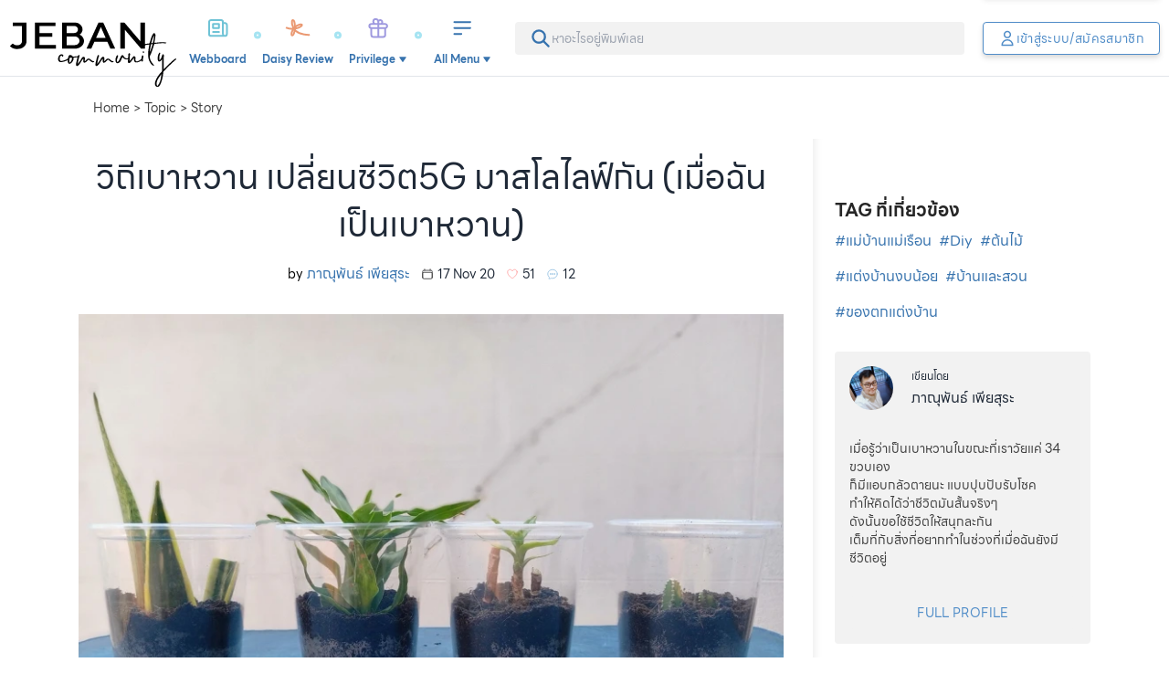

--- FILE ---
content_type: text/javascript; charset=utf-8
request_url: https://www.jeban.com/_nuxt/BdsPObHv.js
body_size: 1810
content:
import{f as A,G as n,H as i,u as a,R as _,T as g,N as v,D as V,A as S,Q as k,Z as p,M as f,W as w,V as C}from"./BbqKrRnf.js";import{d as $,k as O}from"./CAe1m8ut.js";import{c as x}from"./C1FpBY8P.js";import{P as E}from"./Dmq7wy8N.js";const L=["innerHTML"],ae={__name:"Text",props:["data","allowedLink"],setup(e){const{data:t,allowedLink:l}=e,d=A(()=>{if(!(t!=null&&t.contentHtml))return"";let r=t.contentHtml;return l||(r=r.replace(/<a[^>]*>(.*?)<\/a>/gi,"$1")),r=r.replace(/<script[^>]*>[\s\S]*?<\/script>/gi,""),r});return(r,h)=>{var s;return e.data?(n(),i("div",{key:0,innerHTML:a(d),class:_(["prose-lg md:prose-xl",(s=e.data)==null?void 0:s.classes])},null,10,L)):g("",!0)}}},T={key:0},U=["srcset"],N=["srcset"],H=["alt","width","height"],B=["alt"],M={__name:"Picture.client",props:["image"],setup(e){const{image:t}=e,{$fullImageSrc:l,$fullImageWebpSrc:d}=$(),r=A(()=>t.hasOwnProperty("src")?l(t.src):l(t.imageSrc));return(h,s)=>e.image.version==0&&e.image.width<32&&e.image.width>5?g("",!0):(n(),i("picture",T,[e.image.version==1&&e.image.hasOwnProperty("responsive")&&e.image.responsive&&e.image.responsive[800]&&a(r).indexOf(".gif")<0&&e.image.id>1449e3?(n(),i(v,{key:0},[(n(),i("source",{key:0,srcset:a(d)(e.image.responsive[800]),type:"image/webp"},null,8,U))],64)):(n(),i("source",{key:1,srcset:a(l)(a(r))},null,8,N)),e.image.width>100?(n(),i("img",{key:2,class:"w-full",src:"[data-uri]",alt:e.image.caption,width:`${e.image.width?e.image.width:"auto"}`,height:`${e.image.height?e.image.height:"auto"}`,loading:"lazy",decoding:"async"},null,8,H)):(n(),i("img",{key:3,src:"[data-uri]",alt:e.image.caption,loading:"lazy",decoding:"async"},null,8,B))]))}},P=x(M),Y=["data-images-count","data-images"],K=["onClick"],R={key:2},z={key:3,class:"gallery-link"},F={key:4,class:"more-images-link"},Q=["onClick"],j={key:1},D={key:2},ne={__name:"Image",props:{data:{type:[Object,Array],default:[]},expandedView:{type:Boolean,default:!1}},setup(e){const{data:t}=e,{$fullImageSrc:l,$randomId:d,$hex2rgba:r}=$(),h=`gallery-${d(6)}`,s=A(()=>t&&Array.isArray(t)&&t.length?t.map(c=>({id:c.id,version:c.imageVersion,src:l(c.imageSrc),width:c.width,height:c.height,caption:c.caption,responsive:c.responsive})):[]),I=A(()=>t&&Array.isArray(t)&&t.length?t.every(c=>c.imageVersion==0&&c.imageSrc.includes("/emo/")):!1);let m=null;return V(()=>{m=new E({dataSource:t&&Array.isArray(t)&&t.length?t.map(c=>({src:l(c.imageSrc),width:c.width,height:c.height,title:c.caption})):[],pswpModule:()=>O(()=>import("./GXRgw7eJ.js"),[],import.meta.url)}),m.init()}),S(()=>{m&&(m.destroy(),m=null)}),(c,Z)=>{const y=P;return a(s)&&!a(I)?(n(),i("div",{key:0,id:h,"data-images-count":e.expandedView?0:a(s).length>4?"4+":a(s).length,"data-images":JSON.stringify(a(s))},[e.expandedView?(n(!0),i(v,{key:1},k([...a(s)],(o,u)=>(n(),i("figure",{style:p({backgroundColor:a(r)(o.dominantColor?o.dominantColor:"ccc",.2)}),onClick:b=>a(m).loadAndOpen(u),class:"mb-4 last:mb-0"},[o.width>100?(n(),i("div",{key:0,style:p(`aspect-ratio: ${o.width}/${o.height} auto;`)},[f(y,{image:o},null,8,["image"])],4)):(n(),i("div",j,[f(y,{image:o},null,8,["image"])])),o.caption?(n(),i("figcaption",D,w(o.caption),1)):g("",!0)],12,Q))),256)):(n(!0),i(v,{key:0},k([...a(s)].splice(0,4),(o,u)=>(n(),i("figure",{style:p({backgroundColor:a(r)(o.dominantColor?o.dominantColor:"ccc",.2)}),onClick:b=>a(m).loadAndOpen(u)},[o.width>100&&(u==0||a(s).length==2)?(n(),i("div",{key:0,style:p(`aspect-ratio: ${o.width}/${o.height} auto;`)},[f(y,{image:o},null,8,["image"])],4)):(n(),i("div",{key:1,class:_({"w-full h-full object-cover aspect-1":u>0&&a(s).length>2})},[f(y,{image:o},null,8,["image"])],2)),a(s).length==1&&o.caption?(n(),i("figcaption",R,w(o.caption),1)):g("",!0),u==0&&a(s).length>1?(n(),i("button",z)):g("",!0),u==3&&a(s).length>4?(n(),i("button",F,"+"+w(a(s).length-3),1)):g("",!0)],12,K))),256))],8,Y)):g("",!0)}}},G=["innerHTML"],ie={__name:"Html",props:["data"],setup(e){const{data:t}=e,l=A(()=>t.contentHtml.replace("<script2","<script").replace("script2>","script>"));return(d,r)=>(n(),i("div",{innerHTML:a(l)},null,8,G))}},J=["data-video-type"],W=["src"],oe={__name:"Video",props:["data"],setup(e){const{data:t}=e,l=A(()=>{switch(t==null?void 0:t.videoType){case"YOUTUBE":return`https://www.youtube.com/embed/${t.videoId}?enablejsapi=1`;case"VIMEO":return`https://player.vimeo.com/video/${t.videoId}`;case"LINE":return`https://tv.line.me/embed/${t.videoId}`;case"TIKTOK":return`https://www.tiktok.com/embed/v2/${t.videoId}`}});return(d,r)=>{var h;return n(),i("div",{"data-video-type":e.data&&((h=e.data)==null?void 0:h.videoType)},[C("iframe",{ref:"iframe",onLoad:r[0]||(r[0]=(...s)=>d.onIframeLoad&&d.onIframeLoad(...s)),src:a(l),allow:"autoplay; fullscreen; picture-in-picture",frameborder:"0",loading:"lazy"},null,40,W)],8,J)}}};export{ae as _,ne as a,M as b,ie as c,oe as d};


--- FILE ---
content_type: text/javascript; charset=utf-8
request_url: https://www.jeban.com/_nuxt/1IClX9lg.js
body_size: 347
content:
import{_ as o}from"./CAe1m8ut.js";import{G as e,H as t,V as n}from"./BbqKrRnf.js";const r={},s={width:"21",height:"20",viewBox:"0 0 21 20",fill:"none",xmlns:"http://www.w3.org/2000/svg"},_=n("path",{d:"M13.1933 4.36003L16.14 7.3067M14.4433 3.11003C14.8341 2.71928 15.3641 2.49976 15.9167 2.49976C16.4693 2.49976 16.9992 2.71928 17.39 3.11003C17.7808 3.50078 18.0003 4.03076 18.0003 4.58336C18.0003 5.13597 17.7808 5.66595 17.39 6.0567L5.91667 17.53H3V14.5534L14.4433 3.11003Z",stroke:"currentColor","stroke-width":"2","stroke-linecap":"round","stroke-linejoin":"round"},null,-1),c=[_];function i(a,d){return e(),t("svg",s,c)}const p=o(r,[["render",i]]);export{p as _};


--- FILE ---
content_type: text/javascript; charset=utf-8
request_url: https://www.jeban.com/_nuxt/DN9w6jys.js
body_size: 17437
content:
const __vite__mapDeps=(i,m=__vite__mapDeps,d=(m.f||(m.f=["./BZvAx_d5.js","./B9OrNhge.js","./CAe1m8ut.js","./BbqKrRnf.js","./swiper-vue.C8kddlLw.css","./entry.B0a9OMnn.css","./_CPPtIif.js","./MRnz-iyG.js","./Cg7LyeHR.js","./EditCover.BRm-ER5s.css"])))=>i.map(i=>d[i]);
import{_ as yt}from"./Bp4X0kD6.js";import{_ as At,u as Ot}from"./BPOrQIOo.js";import{b as xt,c as Mt,_ as Et,a as mt}from"./i1YMJnHt.js";import{_ as pt,d as De,a as Me,e as nt,h as it,f as st,i as ot,l as at,s as et,g as Ct,o as Ut,k as wt,c as Qt,n as Lt,j as ht,b as kt,r as St}from"./CAe1m8ut.js";import{G as n,H as i,V as t,c as C,u as e,M as u,N as L,S as ee,X as y,T as r,R,a7 as ge,W as U,Q as H,a1 as q,ag as lt,o as G,l as je,O as V,w as ce,Z as Nt,f as ye,D as gt,ah as Ne,as as de,af as ft,n as bt,a4 as _t}from"./BbqKrRnf.js";import{_ as ct}from"./YmrqzeyX.js";import{a as Dt,_ as vt}from"./CEo0ZPgU.js";import{_ as ut}from"./BvbXbr1D.js";import{o as Yt,f as Bt,a as tt}from"./Cg7LyeHR.js";import{_ as $t}from"./DufgFGCJ.js";import{_ as Pt}from"./BKLdu_Mn.js";import{_ as Vt,a as Rt,r as Jt}from"./Bw2e-Ztl.js";import{_ as qt}from"./Cp7n8-9c.js";import{_ as Ht}from"./BHKLVaVW.js";import{_ as Wt}from"./DA1Os972.js";import{u as Zt}from"./Dh9vJ1ec.js";import{u as Ft}from"./DHWUVuO6.js";import{r as Kt}from"./DsQ00MfA.js";import{r as Xt}from"./Aho3dbsK.js";import{r as Gt}from"./DGLwkvKc.js";import"./MRnz-iyG.js";import"./tou1dd9k.js";import"./BdsPObHv.js";import"./C1FpBY8P.js";import"./Dmq7wy8N.js";import"./BSJFvrO3.js";import"./C1upsCHx.js";import"./Bb0BH5HM.js";import"./CUN7EqRE.js";import"./BqAvZxRE.js";import"./BHxgA2d9.js";import"./D5SoZwU9.js";import"./B7M-Mc8h.js";import"./DhtH2gPy.js";import"./1IClX9lg.js";import"./B8Pz4u-Z.js";const eM=["width","height","fill"],tM=t("path",{d:"M26.624 3.296h-21.216c-0 0-0 0-0 0-1.155 0-2.094 0.927-2.112 2.078l-0 0.002v21.216c0 1.166 0.946 2.112 2.112 2.112v0h21.216c1.153-0.018 2.080-0.957 2.080-2.112 0-0 0-0 0-0v0-21.216c-0.018-1.142-0.938-2.062-2.078-2.080l-0.002-0zM27.232 26.592c0.001 0.010 0.001 0.021 0.001 0.032 0 0.336-0.272 0.608-0.608 0.608-0 0-0.001 0-0.001 0h-21.216c-0 0-0.001 0-0.001 0-0.336 0-0.608-0.272-0.608-0.608 0-0.011 0-0.022 0.001-0.034l-0 0.002v-3.136l8.928-7.232 4.608 4.672c0.134 0.142 0.325 0.231 0.535 0.231 0.159 0 0.307-0.051 0.427-0.136l-0.002 0.002 3.232-2.24 4.512 4.192c0.055 0.051 0.118 0.094 0.188 0.126l0.005 0.002zM27.232 21.088l-4.128-3.84c-0.131-0.123-0.308-0.199-0.503-0.199-0.159 0-0.307 0.051-0.427 0.136l0.002-0.002-3.2 2.24-4.672-4.736c-0.134-0.14-0.322-0.226-0.531-0.226-0.175 0-0.336 0.061-0.462 0.163l0.001-0.001-8.512 6.912v-16.16c0-0.336 0.272-0.608 0.608-0.608v0h21.216c0.336 0 0.608 0.272 0.608 0.608v0zM24.608 9.792c0 1.414-1.146 2.56-2.56 2.56s-2.56-1.146-2.56-2.56c0-1.414 1.146-2.56 2.56-2.56v0c1.414 0 2.56 1.146 2.56 2.56v0z"},null,-1),MM=[tM],nM={__name:"Photo",props:{size:{type:String,default:"24"},color:{type:String,default:"currentColor"}},setup(s){return(d,x)=>(n(),i("svg",{width:s.size,height:s.size,fill:s.color,version:"1.1",xmlns:"http://www.w3.org/2000/svg",viewBox:"0 0 32 32"},MM,8,eM))}},iM=["width","height","fill"],sM=t("path",{d:"M30.944 21.152c-0.113 0.075-0.252 0.119-0.402 0.119-0.261 0-0.49-0.136-0.621-0.34l-0.002-0.003-2.144-3.264c-0.853 5.937-5.905 10.45-12.011 10.45-6.698 0-12.128-5.43-12.128-12.128s5.43-12.128 12.128-12.128c3.276 0 6.248 1.299 8.431 3.409l-0.003-0.003c0.135 0.135 0.219 0.322 0.219 0.528 0 0.412-0.334 0.747-0.747 0.747-0.206 0-0.393-0.084-0.528-0.219v0c-1.911-1.833-4.51-2.962-7.373-2.962-5.885 0-10.656 4.771-10.656 10.656s4.771 10.656 10.656 10.656c5.518 0 10.056-4.194 10.601-9.569l0.004-0.045-3.616 2.368c-0.114 0.072-0.252 0.115-0.4 0.115-0.417 0-0.755-0.338-0.755-0.755 0-0.269 0.14-0.504 0.352-0.638l0.003-0.002 4.96-3.232c0.113-0.075 0.252-0.119 0.402-0.119 0.261 0 0.49 0.136 0.621 0.34l0.002 0.003 3.232 4.992c0.075 0.113 0.119 0.252 0.119 0.402 0 0.261-0.136 0.49-0.34 0.621l-0.003 0.002z"},null,-1),oM=[sM],aM={__name:"Refresh",props:{size:{type:String,default:"24"},color:{type:String,default:"currentColor"}},setup(s){return(d,x)=>(n(),i("svg",{width:s.size,height:s.size,fill:s.color,version:"1.1",xmlns:"http://www.w3.org/2000/svg",viewBox:"0 0 32 32"},oM,8,iM))}},lM=["width","height","fill"],NM=t("path",{d:"M12.128 25.44c-0.548-0.001-1.045-0.221-1.408-0.576l0 0-10.016-9.888 1.056-1.056 9.984 9.888c0.093 0.096 0.224 0.156 0.368 0.156s0.275-0.060 0.368-0.156l0-0 17.792-17.568 1.024 1.088-17.76 17.536c-0.359 0.356-0.852 0.576-1.398 0.576-0.004 0-0.007 0-0.011-0h0.001z"},null,-1),gM=[NM],cM={__name:"Correct",props:{size:{type:String,default:"24"},color:{type:String,default:"currentColor"}},setup(s){return(d,x)=>(n(),i("svg",{width:s.size,height:s.size,fill:s.color,version:"1.1",xmlns:"http://www.w3.org/2000/svg",viewBox:"0 0 32 32"},gM,8,lM))}},DM={},uM={xmlns:"http://www.w3.org/2000/svg",width:"1em",height:"1em",viewBox:"0 0 24 24"},zM=t("path",{fill:"currentColor",d:"M5 4v6.333v-.025V20zv4zm.616 17q-.691 0-1.153-.462T4 19.385V4.615q0-.69.463-1.152T5.616 3h7.213q.331 0 .632.13t.518.349L17.52 7.02q.217.218.348.518t.131.632v2.008q0 .215-.144.355t-.357.139t-.356-.144t-.143-.356V8h-3.2q-.34 0-.57-.23T13 7.2V4H5.616q-.231 0-.424.192T5 4.615v14.77q0 .23.192.423t.423.192h5.212q.213 0 .356.144t.144.357t-.144.356t-.356.143zm10.888-1.692q1.18 0 1.992-.816q.812-.815.812-1.996t-.816-1.992t-1.996-.812t-1.992.816t-.812 1.996t.816 1.992t1.996.812m5.451 2.646q-.139.14-.354.14t-.355-.14l-2.423-2.443q-.487.389-1.08.593t-1.243.204q-1.586 0-2.697-1.111t-1.11-2.697t1.11-2.697t2.697-1.11t2.697 1.11t1.11 2.697q0 .65-.203 1.243t-.593 1.08l2.443 2.423q.14.139.14.353q0 .215-.139.355"},null,-1),IM=[zM];function TM(s,d){return n(),i("svg",uM,IM)}const rM=pt(DM,[["render",TM]]),dM=["width","height","fill"],jM=t("path",{d:"M28.704 24.064c-0.032-0.224-0.032-0.48-0.032-0.704 0-0.576-0.48-0.768-1.088-1.056-0.192-0.064-0.544-0.224-0.704-0.32-0.096-1.984-0.288-6.176-1.632-9.888-1.408-3.84-3.616-6.176-6.624-7.008 0 0 0 0 0-0.032 0-1.76-1.184-3.2-2.624-3.2s-2.624 1.44-2.624 3.2c0 0.032 0 0.032 0 0.064-3.040 0.832-5.344 3.264-6.72 7.104-1.28 3.648-1.472 7.744-1.536 9.728-0.192 0.096-0.512 0.256-0.704 0.352-0.672 0.32-1.088 0.512-1.088 1.056 0 0.128 0 0.32-0.032 0.48-0.032 0.768-0.064 1.664 0.48 2.24 0.268 0.277 0.643 0.448 1.058 0.448 0.011 0 0.021-0 0.032-0l-0.002 0h6.944c0.192 2.368 1.664 3.616 4.192 3.616s4-1.248 4.192-3.616h6.944c0.024 0.001 0.051 0.002 0.079 0.002 0.42 0 0.8-0.172 1.073-0.45l0-0c0.48-0.512 0.448-1.248 0.416-2.016zM16 3.36c0.512 0 0.96 0.544 1.088 1.28-0.326 0.059-0.702 0.094-1.086 0.096h-0.002c-0.386-0.002-0.762-0.037-1.128-0.102l0.040 0.006c0.128-0.736 0.576-1.28 1.088-1.28zM16 28.64c-1.696 0-2.528-0.608-2.72-2.112h5.44c-0.192 1.504-1.024 2.112-2.72 2.112zM27.2 25.024h-22.368c-0.064-0.192-0.032-0.8-0.032-1.12q0-0.064 0-0.16l0.256-0.128c0.896-0.416 1.536-0.736 1.536-1.344 0.32-10.624 3.488-16 9.408-16 3.648 0 6.304 2.112 7.84 6.336 1.344 3.648 1.472 7.872 1.536 9.664 0.032 0.736 0.8 1.056 1.6 1.408l0.224 0.096c0 0.128 0 0.256 0 0.352 0.013 0.134 0.021 0.29 0.021 0.448s-0.008 0.314-0.022 0.468l0.002-0.020z"},null,-1),yM=[jM],AM={__name:"Notification",props:{size:{type:String,default:"24"},color:{type:String,default:"currentColor"}},setup(s){return(d,x)=>(n(),i("svg",{width:s.size,height:s.size,fill:s.color,version:"1.1",xmlns:"http://www.w3.org/2000/svg",viewBox:"0 0 32 32"},yM,8,dM))}},OM={role:"none",class:"p-1 [&_a]:px-4 [&_a]:py-2 [&_a]:text-sm [&_a]:text-gray-700 [&_a]:grid [&_a]:grid-cols-[24px_1fr] [&_a]:items-center [&_a:hover]:bg-secondary-55 [&_a:hover]:text-white"},xM=t("hr",{class:"opacity-15 my-1"},null,-1),EM=t("hr",{class:"opacity-15 my-1"},null,-1),mM=["disabled"],pM=t("hr",{class:"opacity-15 my-1"},null,-1),CM={__name:"Content",props:["content","isAdmin","isOwner"],emits:["change-cover","resize-images","unpublish-request","unpublish","suspend","reinstate","mention-to-members","notify-owner","report"],setup(s,{emit:d}){const{content:x,isAdmin:E,isOwner:N}=s,O=d,{$contentLink:p}=De(),j=C(!1),m=C(null),c=C(!1);Yt(m,()=>{j.value=!1});const a=w=>{if(w=="notify-owner"){if(!x.isOwnerNotified&&!c.value)j.value=!1,O(w);else return!1;c.value=!0}else j.value=!1,O(w)};return(w,T)=>{const h=At,S=xt,D=Me,Q=nM,$=aM,f=cM,P=ct,_=Dt,W=rM,Z=AM,M=ut,v=Mt;return n(),i("div",{class:"relative inline-block text-left",ref_key:"dropDownRef",ref:m},[t("div",null,[t("button",{type:"button",class:"btn -outline px-0 size-9",onClick:T[0]||(T[0]=k=>j.value=!e(j))},[u(h)])]),t("div",{tabindex:"-1",class:R(["absolute right-0 z-10 mt-2 w-56 rounded bg-white shadow-lg ring-1 ring-secondary-55",{hidden:!e(j)}])},[t("div",OM,[s.isAdmin?(n(),i(L,{key:0},[u(D,{"no-prefetch":"",to:`${e(p)(s.content)}/edit`,role:"menuitem",tabindex:"-1"},{default:ee(()=>[u(S,{class:"size-4"}),y("Edit")]),_:1},8,["to"]),t("a",{onClick:T[1]||(T[1]=k=>a("change-cover")),href:"#",role:"menuitem",tabindex:"-1"},[u(Q,{class:"size-4"}),y("Change Cover")]),t("a",{onClick:T[2]||(T[2]=k=>a("resize-images")),href:"#",role:"menuitem",tabindex:"-1"},[u($,{class:"size-4"}),y("Resize Images")]),xM,s.content.published?r("",!0):(n(),i("a",{key:0,onClick:T[3]||(T[3]=k=>a("unpublish")),href:"#",role:"menuitem",tabindex:"-1"},[u(f,{class:"size-4"}),y("Publish")])),s.content.published?(n(),i("a",{key:1,onClick:T[4]||(T[4]=k=>a("unpublish")),href:"#",role:"menuitem",tabindex:"-1"},[u(P,{class:"size-4"}),y("Unpublish")])):r("",!0),s.content.published&&!s.content.isSuspend?(n(),i("a",{key:2,onClick:T[5]||(T[5]=k=>a("suspend")),href:"#",role:"menuitem",tabindex:"-1"},[u(_,{class:"size-4"}),y("Suspend")])):r("",!0),s.content.published&&s.content.isSuspend?(n(),i("a",{key:3,onClick:T[6]||(T[6]=k=>a("reinstate")),href:"#",role:"menuitem",tabindex:"-1"},[u(_,{class:"size-4"}),y("Reinstate")])):r("",!0),t("a",{onClick:T[7]||(T[7]=k=>a("reanalyze")),href:"#",role:"menuitem",tabindex:"-1"},[u(W,{class:"size-4"}),y("Re-analyze")]),EM,t("a",{onClick:T[8]||(T[8]=k=>a("notify-owner")),href:"#",role:"menuitem",tabindex:"-1",disabled:s.content.isOwnerNotified,class:R({"opacity-25 cursor-not-allowed":s.content.isOwnerNotified||e(c)})},[u(Z,{class:"size-4"}),y("Notify Content Owner")],10,mM)],64)):s.isOwner?(n(),i(L,{key:1},[u(D,{"no-prefetch":"",to:`${e(p)(s.content)}/edit`,role:"menuitem",tabindex:"-1"},{default:ee(()=>[u(S,{class:"size-4"}),y("Edit")]),_:1},8,["to"]),t("a",{onClick:T[9]||(T[9]=k=>a("change-cover")),href:"#",role:"menuitem",tabindex:"-1"},[u(Q,{class:"size-4"}),y("Change Cover")]),pM,t("a",{onClick:T[10]||(T[10]=k=>a("unpublish-request")),href:"#",role:"menuitem",tabindex:"-1"},[u(M,{class:"size-4"}),y("Request Unpublish")])],64)):(n(),i("a",{key:2,onClick:T[11]||(T[11]=k=>a("report")),href:"#",role:"menuitem",tabindex:"-1"},[u(v,{class:"size-4"}),y("Report")]))])],2)],512)}}},UM=["width","height","fill"],wM=t("path",{d:"M26.592 9.216l-0.64-0.384c-1.024-0.608-1.984-0.64-2.816-0.192-0.768 0.448-1.28 1.216-1.696 1.92l-6.176 10.592c-0.063 0.091-0.108 0.199-0.127 0.315l-0.001 0.005s-0.096 1.376-0.192 2.752c-0.256 3.2-0.256 3.2 0.128 3.488 0.118 0.084 0.265 0.134 0.423 0.134 0.114 0 0.221-0.026 0.317-0.072l-0.004 0.002c0.064-0.032 0.096-0.032 3.616-2.272 0.084 0.040 0.183 0.063 0.288 0.064h0c0.004 0 0.008 0 0.012 0 0.265 0 0.496-0.14 0.626-0.349l0.002-0.003c0.059-0.101 0.094-0.222 0.096-0.351v-0.001l0.256-0.16c0.092-0.068 0.168-0.153 0.222-0.252l0.002-0.004 6.208-10.56c0.416-0.704 0.864-1.504 0.928-2.304 0.064-0.928-0.416-1.76-1.472-2.368zM16.448 23.808l1.504 0.864-1.664 1.056c0.064-0.544 0.096-1.216 0.16-1.92zM26.56 11.488c-0.032 0.448-0.416 1.088-0.736 1.664l-6.080 10.4-0.352 0.224-2.816-1.632 0.032-0.384 6.112-10.432c0.288-0.512 0.704-1.12 1.152-1.376 0.224-0.16 0.608-0.256 1.312 0.16l0.64 0.384c0.8 0.48 0.768 0.832 0.736 0.992zM13.664 23.648c0 0.010 0.001 0.021 0.001 0.033 0 0.406-0.33 0.736-0.736 0.736-0.011 0-0.023-0-0.034-0.001l0.002 0h-6.464c-0 0-0 0-0 0-1.378 0-2.496-1.117-2.496-2.496 0-0.011 0-0.023 0-0.034l-0 0.002v-15.264c0-1.378 1.118-2.496 2.496-2.496v0h15.264c1.378 0 2.496 1.117 2.496 2.496v0c0 0.406-0.33 0.736-0.736 0.736s-0.736-0.33-0.736-0.736v0c-0.018-0.552-0.469-0.992-1.023-0.992-0 0-0 0-0.001 0h-15.264c-0.541 0.017-0.975 0.451-0.992 0.99l-0 0.002v15.264c0 0 0 0 0 0 0 0.554 0.44 1.006 0.99 1.023l0.002 0h6.496c0.406 0 0.736 0.33 0.736 0.736v0z"},null,-1),QM=[wM],LM={__name:"Edit",props:{size:{type:String,default:"24"},color:{type:String,default:"currentColor"}},setup(s){return(d,x)=>(n(),i("svg",{width:s.size,height:s.size,fill:s.color,version:"1.1",xmlns:"http://www.w3.org/2000/svg",viewBox:"0 0 32 32"},QM,8,UM))}},hM={key:0,class:"p-6 border-2 border-error border-red-400 bg-white rounded-lg shadow-md"},kM={class:"text-center mb-8"},SM={class:"text-xl font-semibold text-error flex items-center justify-center"},fM={class:"mt-8 mb-2 text-sm bg-neutral-95 px-6 pt-7 pb-4 rounded relative before:content-['เนื่องจาก'] before:text-xs before:font-semibold before:absolute before:top-0 before:left-2 text-left"},bM=t("p",{class:"text-xs text-gray-400"},"กรุณาดำเนินการตามขั้นตอนด้านล่าง",-1),_M={class:"mb-6"},vM={class:"grid grid-cols-[32px_1fr] items-center font-semibold mb-4"},YM={class:"mb-6"},BM={class:"grid grid-cols-[32px_1fr] items-center font-semibold mb-4"},$M=["disabled"],PM=t("hr",{class:"my-6 border-b-none ![border-top:2px_dotted] opacity-25"},null,-1),VM={class:"mb-6"},RM={class:"grid grid-cols-[32px_1fr] items-center font-semibold mb-4"},JM={class:"space-y-2 text-sm mb-6 pl-8"},qM={class:"py-3 px-4 inline-grid bg-secondary-65 rounded-bl-3xl rounded-tl-3xl rounded-tr-xl text-white"},HM={class:"text-right inline-grid text-[10px] text-neutral-65"},WM={class:"py-3 px-4 inline-grid bg-neutral-65 rounded-br-3xl rounded-tr-3xl rounded-tl-xl text-white"},ZM={class:"text-left inline-grid text-[10px] text-neutral-65"},FM={class:"flex gap-2 pl-8"},KM={__name:"SuspensionNotice",props:["contentType","contentId"],async setup(s){let d,x;const{contentType:E,contentId:N}=s,{$contentLink:O,$formatDateTime:p}=De(),j=nt(),m=`${O(E,N)}/edit`,c=C({}),a=C(!1),w=C(""),T=async()=>{const{data:D}=await it(`/api/${E}/${N}/suspension`);D!=null&&D.value&&(c.value=je(D.value))};[d,x]=ge(()=>T()),await d,x();const h=async()=>{await $fetch(`/api/${E}/${N}/suspension`,{method:"PUT",body:{statusType:"edit"}}),a.value=!0,await T()},S=async()=>{w.value.trim()&&(await $fetch(`/api/${E}/${N}/suspension/${c.value.id}/message`,{method:"POST",body:{message:w.value}}),w.value="",await T())};return(D,Q)=>{var Z,M;const $=Dt,f=LM,P=Me,_=Mt,W=vt;return e(c)?(n(),i("div",hM,[t("div",kM,[t("h2",SM,[u($,{class:"size-5 mr-2"}),y(" กระทู้ของคุณถูกระงับชั่วคราว ")]),t("p",fM,U((Z=e(c))==null?void 0:Z.reason),1),bM]),t("div",_M,[t("p",vM,[u(f),y(" ขั้นตอนที่ 1: ตรวจสอบและแก้ไขกระทู้ ")]),u(P,{"no-prefetch":"",to:m,class:"btn -action ml-8"},{default:ee(()=>[y("ไปหน้าแก้ไขกระทู้")]),_:1})]),t("div",YM,[t("p",BM,[u(_),y(" ขั้นตอนที่ 2: แจ้งว่าแก้ไขแล้ว ")]),t("button",{disabled:e(a),onClick:h,class:"btn -action ml-8"},U(e(a)?"แจ้งแล้ว - รอตรวจสอบ":"แจ้งแอดมินว่าแก้ไขแล้ว"),9,$M)]),PM,t("div",VM,[t("p",RM,[u(W),y(" ติดต่อแอดมิน (ถ้ามีข้อสงสัย) ")]),t("ul",JM,[(n(!0),i(L,null,H((M=e(c))==null?void 0:M.message,(v,k)=>{var X,te,J;return n(),i("li",{key:k,class:R(["grid",{"justify-end":v.user.id==((X=e(j))==null?void 0:X.user.id),"justify-start":v.user.id!==((te=e(j))==null?void 0:te.user.id)}])},[v.user.id==((J=e(j))==null?void 0:J.user.id)?(n(),i(L,{key:0},[t("div",qM,U(v.message),1),t("small",HM,"You - "+U(e(p)(v.createdAt,"d MMM yy HH:mm")),1)],64)):(n(),i(L,{key:1},[t("div",WM,U(v.message),1),t("small",ZM,"Admin - "+U(e(p)(v.createdAt,"d MMM yy HH:mm")),1)],64))],2)}),128))]),t("div",FM,[q(t("input",{"onUpdate:modelValue":Q[0]||(Q[0]=v=>G(w)?w.value=v:null),class:"flex-1 border border-gray-300 rounded px-3 py-2 text-sm",placeholder:"พิมพ์ข้อความถึงแอดมิน..."},null,512),[[lt,e(w)]]),t("button",{onClick:S,class:"btn -action"}," ส่ง ")])])])):r("",!0)}}},XM=t("h3",{class:"callout-title rotate-[5deg] absolute -right-2.5 sm:right-9 -top-5 sm:-top-4 text-base"},"กิจกรรมนี้ประกาศผลแล้ว",-1),GM={class:"card-body"},en=t("h2",{class:"text-xl text-center w-full"},"LUCKY LIST",-1),tn={class:"font-semibold text-base mt-8 mb-2"},Mn={class:"text-base"},nn={class:"card-footer text-center text-sm opacity-65 mb-4"},sn=t("br",null,null,-1),on={__name:"LuckyList",props:["prizes"],setup(s){const d=C(!1);return(x,E)=>{const N=$t,O=Me;return n(),i("div",{class:R(["card activity-luckylist-card my-8 bg-secondary-95 border-1 border-secondary-65 shadow [&_a]:text-secondary-55",{"-is-luckylist-collapsed":e(d)}])},[XM,t("div",GM,[en,(n(!0),i(L,null,H(s.prizes,p=>(n(),i(L,null,[t("h4",tn,U(p==null?void 0:p.title),1),t("p",Mn,U(p==null?void 0:p.description),1),u(N,{winners:p.winners},null,8,["winners"])],64))),256))]),t("div",nn,[y(" การตัดสินของทีมงาน Jeban.com ถือว่าเป็นที่สิ้นสุด"),sn,y("อ่านเงื่อนไขเพิ่มเติม "),u(O,{"no-prefetch":"",to:"/activity-rules",target:"_blank"},{default:ee(()=>[y("[ Activity Rules ]")]),_:1})])],2)}}},an={__name:"ActivityData",props:["contentType","contentId"],async setup(s){let d,x;const{contentType:E,contentId:N}=s,{data:O}=([d,x]=ge(()=>st(`/api/_topic/${N}/activity-data`,"$Ux4LsUXooK")),d=await d,x(),d);return(p,j)=>{var c,a;const m=on;return(c=e(O))!=null&&c.announced?(n(),V(m,{key:0,prizes:(a=e(O))==null?void 0:a.prizes},null,8,["prizes"])):r("",!0)}}},ln=t("h2",{class:"py-3 px-2 font-semibold",slot:"heading"},"Tag Color",-1),Nn={key:0,class:"product-colors-modal"},gn={class:"product-info p-2"},cn=["src"],Dn={class:"body pl-2"},un={class:"p-3 colors pb-20"},zn={class:"profile-poll-checks color-checks mb-0"},In=["for","onClick"],Tn=["src"],rn={__name:"ColorsPicker",props:["product"],emits:["selected"],setup(s,{emit:d}){const{product:x}=s,E=d,N=C(!1),O=C([]),p=()=>{N.value=!1,E("selected",O.value)},j=m=>{let c=O.value.indexOf(m.id);c<0?O.value.push(m.id):O.value.splice(c,1)};return ce(x,m=>{m&&(N.value=!0)}),(m,c)=>s.product?(n(),i("div",{key:0,class:"bg-white absolute top-0 left-0 w-full h-full","disable-parent-scroll":!1,onClose:p},[ln,s.product?(n(),i("div",Nn,[t("div",gn,[t("img",{src:s.product.imageUrl},null,8,cn),t("div",Dn,[t("h2",null,U(s.product.brand.title),1),t("h3",null,U(s.product.title),1)])]),t("section",un,[t("ul",zn,[(n(!0),i(L,null,H(s.product.colors,(a,w)=>(n(),i("li",{key:w,class:"w-full"},[t("label",{class:R(["text-left text-sm",{selected:e(O).indexOf(a.id)>=0}]),for:`color-${s.product.id}-${a.id}`,onClick:T=>j(a)},[a.colorCode?(n(),i("span",{key:0,class:"color-preview",style:Nt(`background-color: #${a.colorCode}`)},null,4)):a.imageUrl?(n(),i("img",{key:1,src:a.imageUrl},null,8,Tn)):r("",!0),y("  "+U(a.title),1)],10,In)]))),128))])]),t("section",{class:"absolute bottom-0 left-0 w-full p-4 bg-white"},[t("button",{class:"btn btn-secondary w-full",onClick:p}," SAVE ")])])):r("",!0)],32)):r("",!0)}},dn=ot("adminPanel",()=>{const s=C([{value:"HOWTO",label:"Step (How to)"},{value:"REVIEW",label:"Review"},{value:"QA",label:"ถาม - ตอบ"},{value:"HAUL",label:"Haul (เห่อ)"},{value:"STORY",label:"Storytelling (เล่าไปเรื่อยๆ)"},{value:"DAISY",label:"Daisy (แสดงเฉพาะใน Daisy)"}]),d=C([]);return{topicTypes:s,intentions:d,fetchIntentions:async()=>{const{data:N}=await $fetch("/api/_jeban/topicIntentions");d.value=N},getContentRelatedData:async N=>{var a,w,T,h;const O=await Promise.all([$fetch(`/api/_jeban/${N==null?void 0:N.contentType}/${N==null?void 0:N.id}/relatedBrand`),$fetch(`/api/_jeban/${N==null?void 0:N.contentType}/${N==null?void 0:N.id}/relatedProduct`),$fetch(`/api/_jeban/${N==null?void 0:N.contentType}/${N==null?void 0:N.id}/relatedPrize`),$fetch(`/api/_jeban/luckylist/prize/recentlyWonBy/${N==null?void 0:N.userId}`)]);let p=((a=O[0])==null?void 0:a.data)??[],j=((w=O[1])==null?void 0:w.data)??[],m=((T=O[2])==null?void 0:T.data)??[],c=((h=O[3])==null?void 0:h.data)??[];return c.push({contentId:0,contentTitle:"กิจกรรมอื่นๆ",contentType:"",id:0,title:"กิจกรรมอื่นๆ"}),{relatedBrands:p,relatedProducts:j,relatedPrizes:m,optionsActivity:c}}}}),jn={class:"toggle-panel"},yn={key:0},An=t("img",{src:"[data-uri]"},null,-1),On=t("img",{src:"[data-uri]"},null,-1),xn={key:2},En=t("img",{src:"[data-uri]"},null,-1),mn=t("img",{src:"[data-uri]"},null,-1),pn={key:0,class:"panel-continer"},Cn={class:"accordion",id:"accordionExample"},Un={class:"card-header py-2"},wn=t("label",{for:"tab-1"},"ตั้งค่าโพส",-1),Qn={key:0,class:"card-body intend-intention"},Ln={class:"px-3 py-4"},hn=t("h2",{class:"mb-2"},"ประเภทของโพส",-1),kn={class:"px-3 py-4"},Sn=t("h2",{class:"mb-2"},"ความตั้งใจ/ที่มาของสิ่งที่เขียน",-1),fn=t("label",{class:"d-block mt-3"},"ชื่อแบรนด์ที่ร่วมงานด้วย",-1),bn=t("label",{class:"d-block mt-3"},"กิจกรรมที่ได้รับรางวัล",-1),_n=t("option",{value:""}," ",-1),vn=["value","label"],Yn={key:0,class:"my-3 related-prizes"},Bn=["onClick"],$n={key:1,class:"panel-continer"},Pn={class:"accordion",id:"accordionExample"},Vn={class:"card-header py-2"},Rn=t("label",{for:"tab-2"},"Brands",-1),Jn={class:"card-body"},qn={class:"px-3 py-4"},Hn={key:0,class:"list-group selected-brand-list mt-2"},Wn={key:1},Zn=["onClick"],Fn={class:"card-header py-2"},Kn=t("label",{for:"tab-4"},"Product & Color",-1),Xn={class:"card-body py-4"},Gn={class:"px-3 py-4"},ei={key:0,class:"list-group selected-product-list mt-2"},ti={class:"product-info"},Mi=["src"],ni={class:"body pl-2"},ii=["src"],si=["onClick"],oi=60*60*24*365*2,ai={__name:"AdminPanel",props:["contentType","contentId"],setup(s){const d=at(),x=dn(),{isLoading:E}=et(d),{intentions:N}=et(x),{$confirmBox:O,$warningBox:p,$errorBox:j}=De(),{contentType:m,contentId:c}=s,a=Ct("admin-panel-visible",{default:()=>0,watch:!1,maxAge:oi}),{y:w}=Bt(),T=ye(()=>w.value<96?"up":"down"),h=C({tab_0:!0,tab_1:!0,tab_2:!0,tab_3:!0,tab_4:!0,tab_5:!0}),S=C(null),D=C({intention:null,brands:[],products:[],colors:[],features:[],spamReports:[],skincareIssues:[],prizes:[]}),Q=C({activity:null,feature:null,topicTypes:x.topicTypes}),$=C({intention:!1,topicType:!1});C(!1);const f=C(null),P=C(null),_=ye(()=>N.value.find(z=>{var g;return z.value==((g=S.value)==null?void 0:g.intention)})),W=async z=>{let g=null;try{g=D.value.brands.find(A=>z.id==0&&z.title==A.title||z.id!=0&&z.id==A.id)}catch(A){}typeof g>"u"&&D.value.brands.push(z),await M()},Z=async z=>{if(await O(`Remove ${z.title} ?`,"","warning")){let g=D.value.brands.indexOf(z);D.value.brands.splice(g,1),await M()}},M=async()=>{E.value=!0;try{await $fetch(`/api/_jeban/${m}/${c}/relatedBrand`,{method:"PUT",body:{contentType:m,contentId:c,brands:D.value.brands}}),await F()}catch(z){j(z)}finally{E.value=!1}},v=async z=>{let g=null,A=JSON.parse(JSON.stringify(z));if(A.colors.length)P.value=A;else try{g=D.value.products.find(b=>(A==null?void 0:A.id)==0&&(A==null?void 0:A.title)==b.title||(A==null?void 0:A.id)!=0&&(A==null?void 0:A.id)==b.id),(g??!1)||await te(A.id)}catch(b){}},k=async z=>{if(await O(`Remove ${z.title} ?`,null,"warning")){E.value=!0;try{await $fetch(`/api/_jeban/${m}/${c}/relatedProduct/${z.id}`,{method:"DELETE"}),await F()}catch(g){j(g)}finally{E.value=!1}}},X=async z=>{let g=Array.isArray(z)?z.map(b=>typeof b.id<"u"?b.id:b):[],A=P.value.id;P.value=null,E.value=!0;try{await $fetch(`/api/_jeban/${m}/${c}/relatedProduct`,{method:"PUT",body:{productId:A,colorIds:g}}),await F()}catch(b){j(b)}finally{E.value=!1}},te=async z=>{E.value=!0;try{await $fetch(`/api/_jeban/${m}/${c}/relatedProduct`,{method:"PUT",body:{productId:z,colorIds:[]}}),await F()}catch(g){j(g)}finally{E.value=!1}},J=async z=>{D.value.prizes.push(Q.value.activity.find(g=>g.id==z)),f.value=null,$.value.intention=!0},ue=async z=>{await O("ต้องการลบใช่หรือไม่ ?",null,"warning")&&(D.value.prizes.splice(D.value.prizes.indexOf(z),1),$.value.intention=!0)},ne=async()=>{E.value=!0;try{await $fetch(`/api/_jeban/topic/${c}/typeAndIntention`,{method:"PUT",body:{type:S.value.type,intention:D.value.intention,sponsoredBy:D.value.sponsoredBy,relatedPrizes:D.value.prizes}})}catch(z){j(z)}finally{E.value=!1}},ie=()=>{P.value=null,f.value=null,a.value=0},F=async()=>{var A;(N.value??[]).length||x.fetchIntentions(),await bt();let{data:z}=await $fetch(`/api/_jeban/${m.toLowerCase()}/${c}`);S.value=z;let g=await x.getContentRelatedData(S.value);D.value.intention=((A=S.value)==null?void 0:A.intention)??1,D.value.brands=g.relatedBrands,D.value.products=g.relatedProducts,D.value.prizes=g.relatedPrizes,Q.value.activity=g.optionsActivity};return gt(async()=>{await F()}),ce(()=>D.value.intention,z=>{z!=S.value.intention&&($.value.intention=!0)}),ce(()=>f.value,async z=>{z&&await J(z)}),(z,g)=>{var ae,le;const A=qt,b=Me,se=ut,ze=Ht,oe=ct,Ie=Wt,Te=rn;return n(),i("div",{class:R(["admin-panel",{"-up":e(T)=="up","-down":e(T)=="down","-show":e(a)>0}])},[t("div",jn,[e(a)==1&&s.contentType=="TOPIC"?(n(),i("label",yn,[An,q(t("input",{type:"radio",name:"panelToggle",value:"0","onUpdate:modelValue":g[0]||(g[0]=l=>G(a)?a.value=l:null)},null,512),[[Ne,e(a)]])])):s.contentType=="TOPIC"?(n(),i("label",{key:1,class:R({"-inactive":![0,1].includes(e(a))})},[On,q(t("input",{type:"radio",name:"panelToggle",value:"1","onUpdate:modelValue":g[1]||(g[1]=l=>G(a)?a.value=l:null)},null,512),[[Ne,e(a)]])],2)):r("",!0),e(a)==2?(n(),i("label",xn,[En,q(t("input",{type:"radio",name:"panelToggle",value:"0","onUpdate:modelValue":g[2]||(g[2]=l=>G(a)?a.value=l:null)},null,512),[[Ne,e(a)]])])):(n(),i("label",{key:3,class:R({"-inactive":![0,2].includes(e(a))})},[mn,q(t("input",{type:"radio",name:"panelToggle",value:"2","onUpdate:modelValue":g[3]||(g[3]=l=>G(a)?a.value=l:null)},null,512),[[Ne,e(a)]])],2))]),e(a)==1&&s.contentType=="TOPIC"?(n(),i("div",pn,[t("div",Cn,[t("div",{class:R(["card",{"-show":e(h).tab_0}])},[t("div",Un,[q(t("input",{id:"tab-1",type:"checkbox","onUpdate:modelValue":g[4]||(g[4]=l=>e(h).tab_0=l)},null,512),[[de,e(h).tab_0]]),wn]),e(S)?(n(),i("div",Qn,[t("section",Ln,[hn,u(A,{class:"align-left !text-sm",options:e(Q).topicTypes,modelValue:e(S).type,"onUpdate:modelValue":g[5]||(g[5]=l=>e(S).type=l),onInput:g[6]||(g[6]=l=>e($).topicType=!0)},null,8,["options","modelValue"])]),t("section",kn,[Sn,u(A,{class:"align-left !text-sm",options:e(N).filter(l=>[1,29,39,91].includes(l.value)),modelValue:e(D).intention,"onUpdate:modelValue":g[7]||(g[7]=l=>e(D).intention=l)},null,8,["options","modelValue"]),e(D).intention&&e(_)&&e(_).withBrand?(n(),i(L,{key:0},[fn,q(t("input",{type:"text",class:"form-control","onUpdate:modelValue":g[8]||(g[8]=l=>e(D).sponsoredBy=l)},null,512),[[lt,e(D).sponsoredBy]])],64)):r("",!0),e(D).intention==39?(n(),i(L,{key:1},[bn,q(t("select",{class:"form-control","onUpdate:modelValue":g[9]||(g[9]=l=>G(f)?f.value=l:null)},[_n,(le=e(D))!=null&&le.prizes.map(l=>l==null?void 0:l.id).includes((ae=z.option)==null?void 0:ae.id)?r("",!0):(n(!0),i(L,{key:0},H(e(Q).activity,l=>(n(),i("option",{value:l.id,label:l.contentTitle},null,8,vn))),256))],512),[[ft,e(f)]]),e(D).prizes&&e(D).prizes.length?(n(),i("ul",Yn,[(n(!0),i(L,null,H(e(D).prizes,l=>(n(),i("li",null,[u(b,{"no-prefetch":"",to:`/${l.contentType.toLowerCase().replace("check","beautycheck")}/${l.contentId}`,target:"_blank",innerHTML:l.contentTitle},null,8,["to","innerHTML"]),t("button",{class:"btn -text",onClick:o=>ue(l)},[u(se,{class:"size-4"})],8,Bn)]))),256))])):r("",!0)],64)):r("",!0),e($).intention||e($).topicType?(n(),i("button",{key:2,class:"btn btn-secondary btn-block mt-4",onClick:ne}," SAVE ")):r("",!0)])])):r("",!0)],2)])])):r("",!0),e(a)==2?(n(),i("div",$n,[t("div",Pn,[t("div",{class:R(["card",{"-show":e(h).tab_1}])},[t("div",Vn,[q(t("input",{id:"tab-2",type:"checkbox","onUpdate:modelValue":g[10]||(g[10]=l=>e(h).tab_1=l)},null,512),[[de,e(h).tab_1]]),Rn]),t("div",Jn,[t("section",qn,[u(ze,{"clear-after-selected":!0,onSelected:W}),e(D).brands?(n(),i("ul",Hn,[(n(!0),i(L,null,H(e(D).brands,(l,o)=>(n(),i("li",{class:"list-group-item",key:o},[l.id?(n(),V(b,{key:0,"no-prefetch":"",to:`https://daisy.jeban.com/brand/${l.slug}`,target:"_blank"},{default:ee(()=>[y(U(l.title),1)]),_:2},1032,["to"])):(n(),i("span",Wn,U(l.title),1)),t("button",{class:"icon-close",onClick:I=>Z(l)},[u(oe,{class:"size-3 text-neutral-65"})],8,Zn)]))),128))])):r("",!0)])])],2),t("div",{class:R(["card",{"-show":e(h).tab_4}])},[t("div",Fn,[q(t("input",{id:"tab-4",type:"checkbox","onUpdate:modelValue":g[11]||(g[11]=l=>e(h).tab_4=l)},null,512),[[de,e(h).tab_4]]),Kn]),t("div",Xn,[t("section",Gn,[u(Ie,{"clear-after-selected":!0,onSelected:v}),e(D).products?(n(),i("ul",ei,[(n(!0),i(L,null,H(e(D).products,(l,o)=>(n(),i("li",{class:"list-group-item",key:o},[l.id?(n(),i(L,{key:0},[t("div",ti,[t("img",{src:l.imageUrl},null,8,Mi),t("div",ni,[t("h2",null,U(l.brand.title),1),t("h3",null,U(l.title),1)])]),t("ul",null,[(n(!0),i(L,null,H(l.colors,I=>(n(),i("li",null,[I.colorCode?(n(),i("span",{key:0,style:Nt(`background: #${I.colorCode}`)},null,4)):I.imageUrl?(n(),i("img",{key:1,src:I.imageUrl},null,8,ii)):r("",!0),y(" "+U(I.title),1)]))),256))])],64)):r("",!0),t("button",{class:"icon-close",onClick:I=>k(l)},[u(se,{class:"size-3 text-neutral-65"})],8,si)]))),128))])):r("",!0)])])],2)])])):r("",!0),u(Te,{product:e(P),onSelected:X},null,8,["product"]),t("button",{class:"icon-close",onClick:ie},[u(oe,{class:"size-4"})])],2)}}},li=ot("editCover",()=>{const s=Ut();return{openEditCoverModal:async(x,E,N)=>{const O=_t(()=>wt(()=>import("./BZvAx_d5.js"),__vite__mapDeps([0,1,2,3,4,5,6,7,8,9]),import.meta.url));return new Promise((p,j)=>{s.open(O,{ariaLabel:"edit-cover-modal",transitionName:"modal",actions:[{label:"DONE",className:"w-full",callback:m=>{p(m),s.close()}}],onClose:()=>{j()},defaultModelValue:{contentType:x,contentId:E,coverUrl:N},allowClose:!0,closeOnModelChanged:!1})})}}}),Ni={class:"grid grid-cols-[1fr_auto] items-center mx-auto w-full max-w-viewport sm:max-w-[1140px] pr-2.5"},gi={key:0,class:"text-center sticky top-0 z-[1] text-black py-4 mb-4 rounded max-w-[calc(100vw-1rem)] sm:w-full sm:max-w-[1140px] mx-auto",style:{background:"repeating-linear-gradient(-45deg,rgba(238,209,134,.25),rgba(238,209,134,.25) 10px,rgba(238,209,134,.15) 10px,rgba(238,209,134,.15) 20px)"}},ci=t("br",null,null,-1),Di={key:1,class:"text-center sticky top-0 z-[1] text-error py-4 mb-4 rounded max-w-[calc(100vw-1rem)] sm:w-full sm:max-w-[1140px] mx-auto",style:{background:"repeating-linear-gradient(-45deg,rgba(248,109,109,.25),rgba(248,109,109,.25) 10px,rgba(248,109,109,.15) 10px,rgba(248,109,109,.15) 20px)"}},ui={class:"content-components"},zi={key:0,class:"content-view"},Ii={class:"content-info"},Ti=["title"],ri={key:1,rel:"total-loves",class:"-stat"},di={key:3,class:"-stat",rel:"total-views"},ji={id:"content-footer-xs",class:"block lg:hidden"},yi={key:1,class:"content-tool"},Ai={key:2},Oi={id:"content-aside",class:"hidden lg:block"},ss={__name:"index",async setup(s){var l;let d,x;const E=C("TOPIC"),{id:N,token:O}=Qt().params;N&&isNaN(N)&&Lt("/webboard",{redirectCode:301});const p=kt(),j=nt(),m=ye(()=>j.isAuthenticated),c=at(),a=Ot(),w=li(),{$contentLink:T,$pageMeta:h,$contentSeoMeta:S,$confirmBox:D,$warningBox:Q,$infoBox:$,$swal:f,$randomId:P}=De(),_=C({}),W=C(!1);if(O??!1){const{data:o}=([d,x]=ge(()=>st(`/api/_jeban/content/pending/topic/${N}?token=${O}`,"$aGooSqWNzW")),d=await d,x(),d);_.value={topic:o.value.data,recommendedContents:[]},W.value=!0}else{const{data:o}=([d,x]=ge(()=>it(`/api/_topic/${N}`)),d=await d,x(),d);if(_.value=o.value,!((l=_==null?void 0:_.value)!=null&&l.topic))throw ht({statusCode:404,statusMessage:"Page Not Found"})}const{recommendedContents:Z}=je(_.value),M=C(je(_.value.topic)),v=M.value.blocks.filter(o=>o.blockType=="IMAGE").length<=1,k=[{title:"Home",path:"/"},{title:"Topic",path:"/webboard"},{title:M.value.type,path:null}],X=new Date().getFullYear()==new Date(M.value.publishedOn).getFullYear()?tt(new Date(M.value.publishedOn),"D MMM"):tt(new Date(M.value.publishedOn),"D MMM YY"),J=M.value.isOfficial||M.value.isSponsored||M.value.isActivity?c.frink:M.value.user,ue=o=>{document.getElementsByClassName(o)[0].scrollIntoView({behavior:"smooth"})};Ft({title:M.value.title,link:[{rel:"canonical",href:`${p.public.baseUrl}${T(M.value)}`},{rel:"stylesheet",type:"text/css",href:"/photoswipe/photoswipe.css"}],meta:h([{name:"author",content:J.username}])}),Zt(S(M.value)),a.requestEngagement({contentType:E.value,contentId:parseInt(N)});const ne=()=>{setTimeout(()=>{m.value?a.refreshEngagements():a.resetEngagements()},300)};gt(ne),ce(m,ne);const ie=C(null),F=o=>{ie.value.onCommentPosted(o)},z=o=>{},g=async()=>{var o,I,K;try{const B=await w.openEditCoverModal("TOPIC",(o=M.value)==null?void 0:o.id,(I=M.value)==null?void 0:I.coverUrl);c.isLoading=!0;const Y=await $fetch(`/api/image/cover/base64?${P()}`,{method:"POST",body:JSON.stringify({image:B!=null&&B.value?B.value:B,position:0,rotation:0})}),Ae=await $fetch(`/api/topic/${(K=M.value)==null?void 0:K.id}`,{method:"PUT",body:{coverUrl:Y==null?void 0:Y.imagePath,responsiveCoverFile:Y==null?void 0:Y.imageFileName}});M.value.coverUrl=Y==null?void 0:Y.imagePath,M.value.responsiveCoverFile=Y==null?void 0:Y.imageFileName,c.isLoading=!1}catch(B){typeof B<"u"&&Q(B),c.isLoading=!1}},A=async()=>{c.isLoading=!0,await $fetch(`/api/_topic/${M.value.id}/resize-images`),c.isLoading=!1},b=async()=>{if(await D(`Are you sure you want to ${M.value.published?"unpublish":"publish"} this content?`,M.value.published?"Unpublish Content":"Publish Content","warning"))try{c.isLoading=!0;const o=await $fetch(`/api/topic/${M.value.id}/published`,{method:"POST"});(o==null?void 0:o.code)===0?M.value.published=!0:Q(o==null?void 0:o.data),c.isLoading=!1}catch(o){Q(o==null?void 0:o.statusMessage)}},se=async()=>{const o=await f.fire({title:"Inappropriate Content?",icon:"warning",html:`
            <div style="text-align: left; margin-bottom: 1rem;">
                <label style="display: block; margin-bottom: 1rem;">
                    <h3 class="grid" style="grid-template-columns: 1.25rem 1fr; grid-gap: 8px;"><input type="radio" name="reason" value="เนื้อหาไม่เหมาะสม">เนื้อหาไม่เหมาะสม</h3>
                    <ul class="text-sm pl-7">
                        <li>มีการใช้ถ้อยคำรุนแรง</li>
                        <li>ภาพมีความรุนแรง/ รบกวนสายตา</li>
                        <li>ภาพมีความอนาจาร/โป๊ เปลือย</li>
                        <li>เนื้อหามีการโจมตี/ กล่าวหาบุคคลอื่น</li>
                        <li>เนื้อหามีความหลอกลวง/อวดอ้างสรรพคุณเกินจริง</li>
                        <li>เนื้อหามีถ้อยคำที่ก่อให้เกิดความเกลียดชัง</li>
                        <li>เนื้อหามีการคัดลอกมาจากที่อื่นโดยไม่ได้รับอนุญาต</li>
                    </ul>
                </label>
                <label style="display: block; margin-bottom: 1rem;">
                    <h3 class="grid" style="grid-template-columns: 1.25rem 1fr; grid-gap: 8px;"><input type="radio" name="reason" value="เห็บจ้า">เห็บ เห็บ เห็บ</h3>
                    <ul class="text-sm pl-7">
                        <li>ขายของชัดๆ ขายจริงจายจัง ขายเหมือนได้ค่าตัวมา 10 ล้าน</li>
                    </ul>
                </label>
                <label style="display: block;">
                    <h3 class="grid" style="grid-template-columns: 1.25rem 1fr; grid-gap: 8px;"><input type="radio" name="reason" value="others">อื่นๆ</h3>
                    <input id="other-reason" class="swal2-input w-[calc(100%-1.75rem)]" style="margin: .5rem 0 0 1.75rem;" placeholder="...">
                </label>
            </div>
            
        `,showCancelButton:!0,preConfirm:()=>{var B;const I=(B=document.querySelector('input[name="reason"]:checked'))==null?void 0:B.value,K=document.getElementById("other-reason").value.trim();return!I||I=="others"&&!K?(f.showValidationMessage("Please provide a reason"),!1):{reason:I=="others"?K:I}}});if(o.isConfirmed){c.isLoading=!0;const I=await $fetch(`/api/topic/${M.value.id}/report`,{method:"POST",body:{reason:o.value.reason}});(I==null?void 0:I.code)!==0&&Q(I==null?void 0:I.message),c.isLoading=!1}},ze=async()=>{const o=await f.fire({title:"ต้องการแจ้งลบใช่หรือไม่ ?",icon:"warning",input:"text",inputLabel:"กรุณาใส่เหตุผลที่แจ้งลบ",inputPlaceholder:"ทำไมถึงอยากจะลบล่ะ...",showCancelButton:!0});if(o.isConfirmed){c.isLoading=!0;const I=await $fetch(`/api/topic/${M.value.id}/unpublish-request`,{method:"POST",body:{remarks:o.value}});(I==null?void 0:I.code)!==0?Q(I==null?void 0:I.message):$("ได้รับรีเควสแล้ว, รอ Admin ดำเนินการ"),c.isLoading=!1}},oe=async()=>{const o=await f.fire({title:"Suspend Content",icon:"warning",input:"text",inputLabel:"ระบุเหตุผลที่ Suspend",inputPlaceholder:"เหตุผลที่กรอกจะนำไปแสดงให้เมมเบอร์เห็น",showCancelButton:!0});if(o.isConfirmed){c.isLoading=!0;const I=await $fetch(`/api/topic/${M.value.id}/suspend`,{method:"POST",body:{reason:o.value}});(I==null?void 0:I.code)!==0?Q(I==null?void 0:I.message):M.value.isSuspend=!0,c.isLoading=!1}},Ie=async()=>{if(await D("Are you sure you want to reinstate this content?","Reinstate Content","warning"))try{c.isLoading=!0;const o=await $fetch(`/api/topic/${M.value.id}/suspend`,{method:"DELETE"});(o==null?void 0:o.code)===0?M.value.isSuspend=!1:Q(o==null?void 0:o.data),c.isLoading=!1}catch(o){Q(o==null?void 0:o.statusMessage)}},Te=async()=>{try{c.isLoading=!0;const o=await $fetch(`/api/_jeban/analyze/topic/${M.value.id}`,{method:"POST"});St()}catch(o){Q(o==null?void 0:o.statusMessage)}finally{c.isLoading=!1}},ae=async()=>{},le=async()=>{M.value.isOwnerNotified||(c.isLoading=!0,await $fetch(`/api/topic/${M.value.id}/notify-owner`,{method:"POST"}),M.value.isOwnerNotified=!0,c.isLoading=!1)};return(o,I)=>{var xe,Ee,me,pe,Ce,Ue,we,Qe,Le,he,ke,Se,fe,be,_e,ve,Ye,Be,$e,Pe,Ve,Re,Je,qe,He,We,Ze,Fe,Ke;const K=yt,B=CM,Y=KM,Ae=Me,zt=an,It=Pt,Oe=Vt,Tt=Et,rt=Rt,dt=mt,jt=ai;return n(),i(L,null,[t("div",Ni,[u(K,{paths:k}),e(j)&&((xe=e(j))!=null&&xe.isAuthenticated)&&e(M)?(n(),V(B,{key:0,"is-admin":e(j)&&((me=(Ee=e(j))==null?void 0:Ee.user)==null?void 0:me.isAdmin),"is-owner":e(j)&&((Ce=(pe=e(j))==null?void 0:pe.user)==null?void 0:Ce.id)==((Ue=e(M))==null?void 0:Ue.userId),content:e(M),onChangeCover:g,onResizeImages:A,onUnpublishRequest:ze,onPublish:b,onUnpublish:b,onSuspend:oe,onReinstate:Ie,onMentionToMembers:ae,onNotifyOwner:le,onReport:se,onReanalyze:Te},null,8,["is-admin","is-owner","content"])):r("",!0)]),e(W)?(n(),i("div",gi,[y(" PENDING CONTENT"),ci,y("กระทู้รอการตรวจสอบ ")])):!((we=e(M))!=null&&we.published)||(Le=(Qe=e(M))==null?void 0:Qe.user)!=null&&Le.banned||(he=e(M))!=null&&he.isSuspend?(n(),i("div",Di,[(ke=e(M))!=null&&ke.isSuspend?(n(),i(L,{key:0},[y("SUSPENDED CONTENT")],64)):(n(),i(L,{key:1},[y("UNPUBLISHED OR BANNED CREATOR")],64))])):r("",!0),(Se=e(M))!=null&&Se.isSuspend&&((fe=e(M))==null?void 0:fe.userId)==((be=e(j))==null?void 0:be.user.id)?(n(),V(Y,{key:2,class:"max-w-[calc(100vw-1rem)] sm:w-full sm:max-w-xl mx-auto mb-6","content-type":"TOPIC","content-id":e(M).id},null,8,["content-id"])):r("",!0),t("div",ui,[e(M)?(n(),i("article",zi,[t("h1",null,U(e(M).title),1),t("address",Ii,[e(M)?(n(),V(Ae,{key:0,"no-prefetch":"",rel:"author",target:"_blank",to:o.$profileLink(e(J))},{default:ee(()=>[y(U(e(J).username),1)]),_:1},8,["to"])):r("",!0),t("time",{rel:"pubilshed-on",title:e(M).publishedOn},[u(e(Kt),{class:"w-3.5 h-3.5 mr-1"}),y(U(e(X)),1)],8,Ti),e(M).stat.totalLoves?(n(),i("span",ri,[u(e(Xt),{class:"w-3.5 h-3.5 mr-1"}),y(U(e(M).stat.totalLoves.toLocaleString("en-US")),1)])):r("",!0),e(M).stat.totalComments?(n(),i("span",{key:2,rel:"total-comments",class:"-stat",onClick:I[0]||(I[0]=re=>ue("content-comments"))},[u(e(Jt),{class:"w-3.5 h-3.5 mr-1"}),y(U(e(M).stat.totalComments.toLocaleString("en-US")),1)])):r("",!0),e(M).stat.totalViews?(n(),i("span",di,[u(e(Gt),{class:"w-3.5 h-3.5 mr-1"}),y(U(e(M).stat.totalViews.toLocaleString("en-US")),1)])):r("",!0)]),e(M).isActivity?(n(),V(zt,{key:0,"content-type":"TOPIC","content-id":e(M).id},null,8,["content-id"])):r("",!0),(n(!0),i(L,null,H(e(M).blocks,re=>{var Xe,Ge;return n(),V(It,{key:re,block:re,"expanded-view":e(v),"is-official":((Ge=(Xe=e(M))==null?void 0:Xe.user)==null?void 0:Ge.isTeam)??!1},null,8,["block","expanded-view","is-official"])}),128)),t("div",ji,[u(Oe,{"content-type":"TOPIC","content-id":(_e=e(M))==null?void 0:_e.id,issues:e(M).issues,creator:e(J),"related-items":e(M).relatedProducts},null,8,["content-id","issues","creator","related-items"])]),(ve=e(M))!=null&&ve.published&&!((Be=(Ye=e(M))==null?void 0:Ye.user)!=null&&Be.banned)&&!(($e=e(M))!=null&&$e.isSuspend)?(n(),V(Tt,{key:1,"content-type":e(E),"content-id":e(M).id,ref_key:"contentCommentsRef",ref:ie},null,8,["content-type","content-id"])):r("",!0)])):r("",!0),e(M)?(n(),i("div",yi)):r("",!0),e(M)?(n(),i("aside",Ai,[t("div",Oi,[u(Oe,{"content-type":"TOPIC","content-id":(Pe=e(M))==null?void 0:Pe.id,issues:e(M).issues,creator:e(J),"related-items":e(M).relatedProducts},null,8,["content-id","issues","creator","related-items"])]),(Ve=e(M))!=null&&Ve.published&&!((Je=(Re=e(M))==null?void 0:Re.user)!=null&&Je.banned)&&!((qe=e(M))!=null&&qe.isSuspend)?(n(),V(rt,{key:0,contents:[...e(Z).contentList].splice(0,10)},null,8,["contents"])):r("",!0)])):r("",!0)]),(He=e(M))!=null&&He.published&&!((Ze=(We=e(M))==null?void 0:We.user)!=null&&Ze.banned)&&!((Fe=e(M))!=null&&Fe.isSuspend)?(n(),V(dt,{key:3,"content-type":e(E),"content-id":e(N),onCommentPosted:F,onLoveTriggered:z},null,8,["content-type","content-id"])):r("",!0),(Ke=e(j).user)!=null&&Ke.isAdmin?(n(),V(jt,{key:4,"content-type":e(E),"content-id":e(N)},null,8,["content-type","content-id"])):r("",!0)],64)}}};export{ss as default};


--- FILE ---
content_type: text/javascript; charset=utf-8
request_url: https://www.jeban.com/_nuxt/YmrqzeyX.js
body_size: 247
content:
import{G as t,H as o,V as s}from"./BbqKrRnf.js";const i=["width","height","fill"],l=s("path",{d:"M28.032 29.344l-12.032-12.288-12.032 12.288-1.056-1.056 12.032-12.288-12.032-12.288 1.056-1.056 12.032 12.288 12.032-12.288 1.056 1.056-12.032 12.288 12.032 12.288z"},null,-1),r=[l],h={__name:"Close",props:{size:{type:String,default:"24"},color:{type:String,default:"currentColor"}},setup(e){return(n,c)=>(t(),o("svg",{width:e.size,height:e.size,fill:e.color,version:"1.1",xmlns:"http://www.w3.org/2000/svg",viewBox:"0 0 32 32"},r,8,i))}};export{h as _};


--- FILE ---
content_type: text/javascript; charset=utf-8
request_url: https://www.jeban.com/_nuxt/B8Pz4u-Z.js
body_size: 348
content:
import{d as _,a as d}from"./CAe1m8ut.js";import{G as p,H as m,V as n,M as c,S as r,W as i,u as t}from"./BbqKrRnf.js";const u={class:"content-media"},f={class:"-media-body"},h=["src","alt"],g={__name:"ContentMedia",props:["content"],setup(l){const{content:o}=l,{$contentLink:s}=_();let e=o.hasOwnProperty("content")?o.content:o;return(v,x)=>{const a=d;return p(),m("div",u,[n("div",f,[c(a,{"no-prefetch":"",to:t(s)(t(e))},{default:r(()=>[n("span",null,i(t(e).title),1)]),_:1},8,["to"]),n("small",null,i(t(e).user.username),1)]),c(a,{"no-prefetch":"",to:t(s)(t(e))},{default:r(()=>[n("img",{src:t(e).responsiveCovers[Object.keys(t(e).responsiveCovers)[0]],alt:t(e).title,class:"-media-cover",loading:"lazy",decoding:"async"},null,8,h)]),_:1},8,["to"])])}}};export{g as _};


--- FILE ---
content_type: text/javascript; charset=utf-8
request_url: https://www.jeban.com/_nuxt/Bp4X0kD6.js
body_size: 238
content:
import{a as c}from"./CAe1m8ut.js";import{G as t,H as a,N as o,Q as _,O as p,S as l,X as i,W as s}from"./BbqKrRnf.js";const m={class:"breadcrumbs"},u={key:1},f={__name:"Breadcrumb",props:["paths"],setup(r){return(h,d)=>{const n=c;return t(),a("nav",m,[(t(!0),a(o,null,_(r.paths,e=>(t(),a(o,null,[e.path?(t(),p(n,{key:0,"no-prefetch":"",to:e.path},{default:l(()=>[i(s(e.title.toLowerCase()),1)]),_:2},1032,["to"])):(t(),a("span",u,s(e.title.toLowerCase()),1))],64))),256))])}}};export{f as _};


--- FILE ---
content_type: text/javascript; charset=utf-8
request_url: https://www.jeban.com/_nuxt/BHKLVaVW.js
body_size: 867
content:
import{c as l,w as K,G as r,H as c,a1 as N,ag as R,u,V as k,o as q,a0 as d,T as v,N as A,Q as E,W as _}from"./BbqKrRnf.js";import{o as F,d as M}from"./Cg7LyeHR.js";const O=["placeholder"],T={key:0,class:"autocomplete-caret"},U=["onClick"],G={key:0,class:"no-result"},j={__name:"Brand",props:["placeholder"],emits:["selected"],setup(g,{emit:b}){const B=b,p=l(!1),S=l(!1),e=l(-1),s=l(""),a=l([]),f=l(null),m=l(null),i=l(null),h=()=>{a.value=[],e.value=-1},I=async()=>{if(p.value=!0,h(),s.value.length<2)return;const{data:t,code:n}=await $fetch("/api/_daisy/search/brand",{params:{keyword:s.value}});n==0&&(a.value=t==null?void 0:t.map(o=>({id:o.id,title:o.title})),a.value.length&&(e.value=0)),p.value=!1},y=t=>{B("selected",t),s.value="",h(),m.value.focus()},L=()=>{e.value<a.value.length-1&&(e.value=e.value+1,w(e.value+1))},V=()=>{e.value>0&&(e.value=e.value-1,w(e.value))},w=t=>{i.value.querySelector(`.autocomplete-card:nth-of-type(${t}`)&&i.value.querySelector(`.autocomplete-card:nth-of-type(${t}`).scrollIntoView({behavior:"smooth",block:"nearest"})},C=()=>{e.value>=0&&e.value<a.value.length&&y(a.value[e.value])};F(f,()=>{S.value=!1,e.value=-1});const $=M(t=>{D()},500),D=async t=>{I()};return K(s,t=>{$(t)}),(t,n)=>(r(),c("div",{class:"form autcomplete-wrapper",ref_key:"autocompleteRef",ref:f},[N(k("input",{type:"text",class:"form-control mb-4",ref_key:"autocompleteInput",ref:m,placeholder:g.placeholder??"ค้นหาแบรนด์","onUpdate:modelValue":n[0]||(n[0]=o=>q(s)?s.value=o:null),onKeydown:[d(L,["down"]),d(V,["up"]),d(C,["enter"])],onMouseover:n[1]||(n[1]=o=>e.value=-1)},null,40,O),[[R,u(s)]]),[...u(a)].length?(r(),c("div",T)):v("",!0),[...u(a)].length?(r(),c("div",{key:1,class:"autocomplete-list",ref_key:"brandSelectList",ref:i},[(r(!0),c(A,null,E(u(a),(o,x)=>(r(),c("div",{class:"autocomplete-card",key:x,onClick:H=>y(o)},[k("span",null,_(o.title),1)],8,U))),128)),[...u(a)].length?v("",!0):(r(),c("div",G,' ไม่พบข้อมูล "'+_(t.textInput)+'" ',1))],512)):v("",!0)],512))}};export{j as _};


--- FILE ---
content_type: text/javascript; charset=utf-8
request_url: https://www.jeban.com/_nuxt/QHAVYZNn.js
body_size: 800
content:
import{o as O,s as S,m as T}from"./CAe1m8ut.js";import{_ as z}from"./DanzNaaV.js";import{au as D,c as f,w as _,G as t,O as v,av as U,u as e,S as h,X as $,W as C,V,R as i,M as j,U as E,H as u,N as F,Q as G,T as H}from"./BbqKrRnf.js";const I=V("span",{class:"sr-only"},"Loading...",-1),Q={key:0,class:"modal-footer"},W=["disabled","onClick"],Y={__name:"index.client",props:{modelValue:{},modelModifiers:{}},emits:["update:modelValue"],setup(y){const l=O(),{isOpen:M,view:g,title:m,actions:n,ariaLabel:b,transitionName:w,allowClose:k,defaultModelValue:c,onClose:X,closeOnModelChanged:x}=S(l),o=D(y,"modelValue"),r=f(null),s=f(!1),N=()=>{l.close()},B=()=>{s.value=!0;try{typeof r.value.assignModelValue=="function"&&r.value.assignModelValue(c.value)}catch(d){}},L=d=>{l.close(d)};return _(c,()=>{o.value=c.value},{deep:!0}),_(o,()=>{x.value&&l.close(o.value)},{deep:!0}),(d,p)=>{const R=T,A=z;return t(),v(A,{"aria-label":e(b),"transition-name":e(w),show:e(M),allowClose:e(k),class:i({"opacity-0":!e(s),"opacity-100":e(s)}),onClose:N},U({default:h(()=>[V("div",{role:"status",class:i(["grid place-content-center h-20 z-[-1]",{hidden:e(s)}])},[j(R),I],2),(t(),v(E(e(g)),{ref_key:"componentRef",ref:r,modelValue:o.value,"onUpdate:modelValue":p[0]||(p[0]=a=>o.value=a),value:e(c),onMounted:B,onClose:L},null,40,["modelValue","value"])),e(n)&&Array.isArray(e(n))&&e(n).length&&e(s)?(t(),u("div",Q,[(t(!0),u(F,null,G(e(n),a=>(t(),u("button",{class:i(["!mx-0 h-10 btn btn-action text-white grid justify-center",a==null?void 0:a.className]),disabled:e(l).isLoading,onClick:q=>a.callback(o.value)},C(a.label),11,W))),256))])):H("",!0)]),_:2},[e(m)?{name:"title",fn:h(()=>[$(C(e(m)),1)]),key:"0"}:void 0]),1032,["aria-label","transition-name","show","allowClose","class"])}}};export{Y as _};


--- FILE ---
content_type: text/javascript; charset=utf-8
request_url: https://www.jeban.com/_nuxt/DhtH2gPy.js
body_size: 836
content:
import{d as I,e as V,l as H,r as L,a as S}from"./CAe1m8ut.js";import{_ as T}from"./1IClX9lg.js";import{f as E,F as D,G as o,H as u,V as k,N as h,Q as g,O as c,S as d,X as f,W as x,u as G,M as P,T as v}from"./BbqKrRnf.js";const z={key:0,class:"related-issue-card relative"},F=k("h3",null,"Tag ที่เกี่ยวข้อง",-1),U={class:"issues [&>a]:!inline-block [&>a]:max-w-full [&>a]:truncate"},X={__name:"Issues",props:["contentType","contentId","issues","unapprovedIssues"],emits:"updated",setup(t,{emit:W}){const{contentType:i,contentId:$,issues:b,unapprovedIssues:j}=t,{$swal:y,$errorBox:B,$warningBox:N}=I(),w=V(),m=H(),A=E(()=>b.reduce((s,a)=>`${s} #${a.title}`,"")),C=async()=>{const s=await y.fire({title:"Edit Hashtags",imageUrl:"/images/icons/hashtag.svg",input:"textarea",inputPlaceholder:"...",inputValue:A.value.trim(),showCancelButton:!0});if(s.isConfirmed){let a=[];if(s.value){a=s.value.split("#").map(e=>e.trim().replace(" ","-")).filter(e=>e);try{m.isLoading=!0;const{code:e,message:r,data:l}=await $fetch(`/api/_jeban/${i==null?void 0:i.toLowerCase()}/${$}/hashtags`,{method:"PUT",body:{hashtags:a}});e!=0?N(r):L()}catch(e){B(e.message??e)}finally{m.isLoading=!1}}}};return(s,a)=>{var p,_;const e=S,r=T,l=D("Button");return t.issues&&Array.isArray(t.issues)&&t.issues.length?(o(),u("div",z,[F,k("nav",U,[(o(!0),u(h,null,g(t.issues,n=>(o(),c(e,{"no-prefetch":"",to:`/issue/${n.title}`,target:"_blank"},{default:d(()=>[f(x(n.title),1)]),_:2},1032,["to"]))),256)),(o(!0),u(h,null,g(t.unapprovedIssues,n=>(o(),c(e,{"no-prefetch":"",to:`/issue/${n.title}`,target:"_blank"},{default:d(()=>[f(x(n.title),1)]),_:2},1032,["to"]))),256))]),((_=(p=G(w))==null?void 0:p.user)==null?void 0:_.isAdmin)??!1?(o(),c(l,{key:0,class:"btn -text -icon absolute right-0 -top-1 size-5",onClick:C},{default:d(()=>[P(r,{class:"size-4"})]),_:1})):v("",!0)])):v("",!0)}}};export{X as _};


--- FILE ---
content_type: text/javascript; charset=utf-8
request_url: https://www.jeban.com/_nuxt/CEo0ZPgU.js
body_size: 1503
content:
import{G as l,H as t,V as e}from"./BbqKrRnf.js";const o=["width","height","fill"],i=e("path",{d:"M22.688 26.336v0c-0.275-0.002-0.514-0.155-0.638-0.38l-0.002-0.004-1.184-2.048h-8.096c-0.689 0-1.248-0.559-1.248-1.248v0-7.744c0-0.415 0.337-0.752 0.752-0.752s0.752 0.337 0.752 0.752v0 7.488h8.288c0.275 0.002 0.514 0.155 0.638 0.38l0.002 0.004 0.768 1.344 0.8-1.376c0.132-0.213 0.363-0.352 0.628-0.352 0.004 0 0.008 0 0.013 0h3.039v-9.728h-7.584c-0.406 0-0.736-0.33-0.736-0.736s0.33-0.736 0.736-0.736v0h7.84c0 0 0 0 0 0 0.678 0 1.23 0.541 1.248 1.214l0 0.002v10.24c-0.018 0.675-0.57 1.216-1.248 1.216-0 0-0 0-0 0h-2.88l-1.248 2.112c-0.132 0.213-0.363 0.352-0.628 0.352-0.004 0-0.008-0-0.013-0h0.001zM27.456 12.704v0zM20.896 17.792c-0-0.389-0.315-0.703-0.704-0.703s-0.704 0.315-0.704 0.704 0.315 0.704 0.704 0.704c0.011 0 0.022-0 0.034-0.001l-0.002 0c0.375-0.018 0.672-0.326 0.672-0.703 0-0 0-0 0-0.001v0zM16.864 17.792c0-0.389-0.315-0.704-0.704-0.704s-0.704 0.315-0.704 0.704c0 0.389 0.315 0.704 0.704 0.704v0c0.375-0.018 0.672-0.326 0.672-0.703 0-0 0-0 0-0.001v0zM24.8 17.792c0-0.389-0.315-0.704-0.704-0.704s-0.704 0.315-0.704 0.704c0 0.389 0.315 0.704 0.704 0.704v0c0.375-0.018 0.672-0.326 0.672-0.703 0-0 0-0 0-0.001v0zM7.84 17.504c-0.267-0.002-0.502-0.14-0.638-0.349l-0.002-0.003-1.28-2.144c-0.761-0.112-1.443-0.384-2.034-0.779l0.018 0.011c-0.928-0.608-1.44-1.408-1.44-2.272v-5.6c0-0 0-0 0-0 0-1.685 1.357-3.054 3.038-3.072h11.906c1.697 0 3.072 1.375 3.072 3.072v0 5.6c0 1.697-1.375 3.072-3.072 3.072v0h-7.744l-1.184 2.080c-0.126 0.229-0.365 0.382-0.64 0.384h-0zM5.504 4.8c-0.866 0-1.568 0.702-1.568 1.568v0 5.6c0 0.768 1.472 1.6 2.432 1.6 0.267 0.002 0.502 0.14 0.638 0.349l0.002 0.003 0.8 1.344 0.768-1.344c0.132-0.213 0.363-0.352 0.628-0.352 0.004 0 0.008 0 0.013 0h8.191c0 0 0 0 0 0 0.866 0 1.568-0.702 1.568-1.568 0-0.011-0-0.022-0-0.034l0 0.002v-5.6c0-0.866-0.702-1.568-1.568-1.568v0zM17.28 8.544h-10.080v1.472h10.080z"},null,-1),n=[i],z={__name:"Community",props:{size:{type:String,default:"24"},color:{type:String,default:"currentColor"}},setup(c){return(s,h)=>(l(),t("svg",{width:c.size,height:c.size,fill:c.color,version:"1.1",xmlns:"http://www.w3.org/2000/svg",viewBox:"0 0 32 32"},n,8,o))}},r=["width","height","fill"],v=e("path",{d:"M26.208 28.96h-20.384c-1.731-0.001-3.134-1.405-3.134-3.136 0-0.526 0.13-1.022 0.358-1.457l-0.008 0.017 10.176-19.648c0.534-1.013 1.579-1.692 2.784-1.692s2.25 0.679 2.776 1.675l0.008 0.017 10.176 19.648c0.221 0.418 0.35 0.914 0.35 1.44 0 1.72-1.385 3.117-3.1 3.136l-0.002 0zM14.56 5.408l-10.208 19.68c-0.121 0.222-0.192 0.487-0.192 0.768 0 0.901 0.731 1.632 1.632 1.632 0.011 0 0.023-0 0.034-0l-0.002 0h20.384c0.901 0 1.632-0.731 1.632-1.632 0-0.281-0.071-0.546-0.196-0.777l0.004 0.009-10.208-19.68c-0.28-0.518-0.82-0.864-1.44-0.864s-1.16 0.346-1.436 0.855l-0.004 0.009zM15.648 21.536q-0.16-1.44-0.32-2.464t-0.32-1.76c-0.064-0.512-0.16-0.928-0.256-1.28s-0.128-0.704-0.192-1.024-0.128-0.64-0.16-0.96c-0.022-0.267-0.035-0.577-0.035-0.89 0-0.092 0.001-0.184 0.003-0.275l-0 0.014c-0-0.011-0-0.023-0-0.036 0-0.365 0.059-0.715 0.167-1.044l-0.007 0.024c0.098-0.306 0.24-0.572 0.42-0.806l-0.004 0.006c0.155-0.208 0.347-0.38 0.567-0.507l0.009-0.005c0.189-0.101 0.414-0.16 0.652-0.16 0.007 0 0.014 0 0.021 0h-0.001c0.004-0 0.008-0 0.012-0 0.241 0 0.468 0.059 0.668 0.164l-0.008-0.004c0.242 0.129 0.445 0.301 0.605 0.508l0.003 0.004c0.163 0.229 0.294 0.495 0.379 0.781l0.005 0.019c0.102 0.305 0.16 0.656 0.16 1.020 0 0.013-0 0.025-0 0.038l0-0.002c0 0.448 0 0.832-0.032 1.152s-0.096 0.64-0.128 0.96-0.128 0.64-0.224 1.024-0.16 0.768-0.256 1.28-0.192 1.088-0.288 1.76-0.224 1.504-0.32 2.464zM14.656 24.256c0.001 0.22 0.048 0.429 0.132 0.618l-0.004-0.010c0.075 0.188 0.184 0.348 0.32 0.48l0 0c0.144 0.133 0.314 0.241 0.501 0.316l0.011 0.004c0.156 0.061 0.336 0.097 0.525 0.097 0.018 0 0.036-0 0.053-0.001l-0.003 0c0.019 0.001 0.042 0.001 0.064 0.001 0.195 0 0.382-0.036 0.555-0.101l-0.011 0.004c0.186-0.080 0.345-0.188 0.48-0.32l-0 0c0.145-0.133 0.264-0.292 0.348-0.471l0.004-0.009c0.081-0.179 0.128-0.388 0.128-0.608s-0.047-0.429-0.132-0.617l0.004 0.009c-0.159-0.378-0.454-0.673-0.822-0.828l-0.010-0.004c-0.179-0.081-0.387-0.128-0.607-0.128-0 0-0.001 0-0.001 0h0c-0.209 0.002-0.407 0.049-0.585 0.132l0.009-0.004c-0.199 0.088-0.369 0.207-0.512 0.352l-0 0c-0.136 0.132-0.245 0.292-0.317 0.471l-0.003 0.009c-0.080 0.179-0.127 0.388-0.128 0.608v0z"},null,-1),a=[v],_={__name:"Suspend",props:{size:{type:String,default:"24"},color:{type:String,default:"currentColor"}},setup(c){return(s,h)=>(l(),t("svg",{width:c.size,height:c.size,fill:c.color,version:"1.1",xmlns:"http://www.w3.org/2000/svg",viewBox:"0 0 32 32"},a,8,r))}};export{z as _,_ as a};


--- FILE ---
content_type: text/javascript; charset=utf-8
request_url: https://www.jeban.com/_nuxt/Cp7n8-9c.js
body_size: 468
content:
import{d as _}from"./CAe1m8ut.js";import{at as h,c as k,au as y,D as p,G as u,H as r,N as $,Q as V,u as l,R as c,V as n,X as m,W as i}from"./BbqKrRnf.js";const g=["for"],N=["name","id","value","checked"],b=["for"],C=["name","id","value","checked"],A={__name:"PollRadios",props:h({options:{type:Array,default:()=>[]}},{modelValue:{},modelModifiers:{}}),emits:["update:modelValue"],setup(d){const{$randomId:v}=_(),a=k(null),s=y(d,"modelValue");p(()=>{a.value=v()});const o=f=>{a.value&&(s.value=document.querySelector(`input[name="${a.value}"]:checked`).value)};return(f,M)=>(u(),r("ul",{class:"profile-poll-radios mb-0",key:l(a)},[(u(!0),r($,null,V(d.options,(e,t)=>(u(),r("li",{key:t},[typeof e=="string"?(u(),r("label",{key:0,for:`${l(a)}-${t}`,class:c({selected:s.value==e}),onClick:o},[n("input",{type:"radio",name:l(a),id:`${l(a)}-${t}`,value:e,checked:e==s.value},null,8,N),m(" "+i(e),1)],10,g)):(u(),r("label",{key:1,for:`${l(a)}-${e.value}`,class:c({selected:s.value==e.value}),onChange:o},[n("input",{type:"radio",name:l(a),id:`${l(a)}-${e.value}`,value:e.value,checked:e.value==s.value},null,8,C),m(" "+i(e.label),1)],42,b))]))),128))]))}};export{A as _};


--- FILE ---
content_type: text/javascript; charset=utf-8
request_url: https://www.jeban.com/_nuxt/sga8a0uv.js
body_size: 10
content:
import"./CAe1m8ut.js";const r=""+new URL("logo.DVR-FBRd.svg",import.meta.url).href;export{r as _};


--- FILE ---
content_type: text/javascript; charset=utf-8
request_url: https://www.jeban.com/_nuxt/Bf5ttoVv.js
body_size: 453
content:
import{_ as r}from"./DGwglIkG.js";import{c,D as m,w as d,G as p,H as i,M as _,a1 as w,ag as v,u as V,V as f,o as x,a0 as g}from"./BbqKrRnf.js";const y={class:"input flex items-center gap-1 bg-neutral-95 !outline-none !ring-0 !border-0 !min-w-0"},B={__name:"SearchInput",props:["modelValue","value"],emits:["update:modelValue"],setup(n,{emit:s}){const{modelValue:h,value:l}=n,t=s,e=c(l);return m(()=>{t("update:modelValue",e.value)}),d(e,()=>{t("update:modelValue",e.value)}),(M,a)=>{const u=r;return p(),i("label",y,[_(u,{class:"w-6 h-6 text-secondary-45"}),w(f("input",{class:"placeholder:text-sm grow !min-w-0",type:"text",placeholder:"หาอะไรอยู่พิมพ์เลย","onUpdate:modelValue":a[0]||(a[0]=o=>x(e)?e.value=o:null),onKeydown:a[1]||(a[1]=g(o=>e.value="",["escape"]))},null,544),[[v,V(e)]])])}}};export{B as _};


--- FILE ---
content_type: text/javascript; charset=utf-8
request_url: https://www.jeban.com/_nuxt/DufgFGCJ.js
body_size: 324
content:
import{a as l}from"./CAe1m8ut.js";import{G as a,H as o,N as i,Q as _,M as m,S as p,X as u,W as d}from"./BbqKrRnf.js";const x={class:"list-decimal text-base pl-8 mt-4 mb-8 sm:columns-2"},h={class:"mb-1 h-7"},g={__name:"Winners",props:["winners"],setup(n){const c=(t,e)=>t.length>e?t.slice(0,e-3)+"...":t;return(t,e)=>{const r=l;return a(),o("ol",x,[(a(!0),o(i,null,_(n.winners,s=>(a(),o("li",h,[m(r,{"no-prefetch":"",to:`/creator/${s.userId}`,target:"_blank",title:s.title,class:"text-secondary-45 pl-1"},{default:p(()=>[u(d(c(s.title,20)),1)]),_:2},1032,["to","title"])]))),256))])}}};export{g as _};


--- FILE ---
content_type: text/javascript; charset=utf-8
request_url: https://www.jeban.com/_nuxt/BvbXbr1D.js
body_size: 445
content:
import{G as t,H as c,V as h}from"./BbqKrRnf.js";const s=["width","height","fill"],o=h("path",{d:"M28.16 4.576h-8.096v-2.080c0-0.406-0.33-0.736-0.736-0.736v0h-6.464c-0.406 0-0.736 0.33-0.736 0.736v0 2.080h-8.192c-0 0-0 0-0.001 0-0.406 0-0.736 0.33-0.736 0.736 0 0.011 0 0.022 0.001 0.034l-0-0.002v4.448c0 0.406 0.33 0.736 0.736 0.736v0h2.048v18.976c0 0.406 0.33 0.736 0.736 0.736v0h18.656c0.010 0 0.021 0.001 0.032 0.001 0.406 0 0.736-0.33 0.736-0.736 0-0 0-0 0-0.001v0-18.976h2.016c0.406 0 0.736-0.33 0.736-0.736v0-4.448c0-0.010 0.001-0.021 0.001-0.032 0-0.406-0.33-0.736-0.736-0.736-0 0-0 0-0.001 0h0zM13.632 3.264h4.96v1.184h-4.96zM24.64 28.768h-17.184v-18.24h17.184zM27.424 9.056h-22.72v-2.976h22.688zM12.384 26.112v-13.216c0-0.406 0.33-0.736 0.736-0.736s0.736 0.33 0.736 0.736v0 13.216c0 0.406-0.33 0.736-0.736 0.736s-0.736-0.33-0.736-0.736v0zM18.496 26.112v-13.216c0-0.415 0.337-0.752 0.752-0.752s0.752 0.337 0.752 0.752v0 13.216c0 0.415-0.337 0.752-0.752 0.752s-0.752-0.337-0.752-0.752v0z"},null,-1),v=[o],l={__name:"Bin",props:{size:{type:String,default:"24"},color:{type:String,default:"currentColor"}},setup(e){return(i,n)=>(t(),c("svg",{width:e.size,height:e.size,fill:e.color,version:"1.1",xmlns:"http://www.w3.org/2000/svg",viewBox:"0 0 32 32"},v,8,s))}};export{l as _};


--- FILE ---
content_type: image/svg+xml
request_url: https://www.jeban.com/_nuxt/logo.DVR-FBRd.svg
body_size: 6492
content:
<svg width="200" height="77" viewBox="0 0 200 77" fill="none" xmlns="http://www.w3.org/2000/svg">
    <g clip-path="url(#clip0_449_2990)">
        <path d="M55.6772 27.2637V31.7221H30.6631V0.483307H55.1903V4.94167H36.1024V13.1934H51.2284V17.6518H36.1024V27.2335H55.6772V27.2637Z" fill="black"/>
        <path d="M63.1143 31.7221V0.483307H77.2162C80.0198 0.483307 82.4204 1.31453 84.4014 2.99208C86.3824 4.65452 87.3729 6.57388 87.3729 8.73506C87.3729 9.98944 87.0875 11.138 86.5167 12.1808C85.9459 13.2236 85.3751 13.9491 84.8043 14.3571L83.9146 14.9919C84.0489 15.0523 84.2335 15.143 84.4518 15.279C84.67 15.415 85.1065 15.7173 85.7277 16.1707C86.3321 16.6241 86.8693 17.1379 87.3058 17.682C87.7422 18.2412 88.1619 18.9515 88.5481 19.8281C88.9342 20.7046 89.1189 21.6114 89.1189 22.5635C89.1189 25.0572 88.0612 27.2033 85.9291 29.0168C83.7971 30.8304 81.1446 31.7221 77.9716 31.7221H63.1143ZM68.5536 4.73009V13.2085H77.2162C78.576 13.2085 79.7008 12.8005 80.5906 11.9995C81.4803 11.1985 81.9336 10.1859 81.9336 8.97686C81.9336 7.76782 81.4803 6.75524 80.5906 5.95425C79.7008 5.15325 78.576 4.7452 77.2162 4.7452H68.5536V4.73009ZM77.9716 27.4753C79.5833 27.4753 80.9431 26.9917 82.0343 26.0093C83.1255 25.027 83.6795 23.8179 83.6795 22.3671C83.6795 20.9162 83.1423 19.692 82.0511 18.7097C80.9599 17.7273 79.6001 17.2286 77.9716 17.2286H68.5536V27.4904H77.9716V27.4753Z" fill="black"/>
        <path d="M106.461 0.483307H111.9L126.271 31.7221H120.58L116.853 23.4703H101.492L97.7649 31.7221H92.0737L106.461 0.483307ZM103.49 18.9968H114.889L109.197 6.06004L103.49 18.9968Z" fill="black"/>
        <path d="M161.71 0.483307V31.7221H157.01L137.67 9.20356V31.7221H132.23V0.483307H136.931L156.271 23.032V0.483307H161.71Z" fill="black"/>
        <path d="M20.7581 0.483307H4.44022V4.94167H15.2853V22.352C15.2853 24.0295 14.7648 25.3292 13.7072 26.2814C12.6663 27.2335 11.2058 27.702 9.3591 27.702C8.33503 27.702 7.37811 27.4904 6.52193 27.0672C5.66574 26.6441 5.12852 26.3116 4.89349 26.0698C4.65846 25.828 4.49058 25.6164 4.38985 25.4501L0.897949 28.5937L1.26729 28.9413C1.48553 29.168 1.85486 29.4702 2.32493 29.8329C2.81178 30.1957 3.36578 30.5584 4.00373 30.906C4.64167 31.2687 5.43071 31.5558 6.38762 31.7825C7.34454 32.0092 8.31824 32.1301 9.34231 32.1301C12.7838 32.1301 15.5371 31.2233 17.6188 29.4249C19.7005 27.6113 20.7414 25.2537 20.7414 22.3368V0.483307H20.7581Z" fill="black"/>
        <path d="M62.4259 38.4172L63.1142 38.4776C63.4332 38.5683 63.7522 38.7497 64.088 39.0368C64.4069 39.324 64.5748 39.6413 64.5748 39.9738C64.5748 40.3516 64.3733 40.6993 63.9536 41.0317H63.8193C63.45 41.0317 63.1982 40.9713 63.0639 40.8504C62.9296 40.7295 62.8121 40.533 62.7113 40.261C62.6106 39.9889 62.5435 39.8076 62.5099 39.732C60.9486 40.2307 60.1596 41.47 60.1596 43.4649C60.1596 44.674 60.5289 45.6412 61.2676 46.3818C63.4836 46.2609 65.8339 45.5959 68.3185 44.3868C68.4025 44.3415 68.5871 44.2357 68.839 44.0695C69.0908 43.9032 69.2922 43.7672 69.4601 43.6614C69.628 43.5556 69.8462 43.4649 70.1484 43.3743C70.4506 43.2987 70.736 43.2685 71.0046 43.3138C71.0885 43.4801 71.1389 43.6463 71.1389 43.8125C71.1389 43.9335 71.1053 44.0695 71.0382 44.2206C70.971 44.3717 70.8367 44.4926 70.6521 44.6287C70.4674 44.7496 70.2995 44.8705 70.1652 44.9763C70.0309 45.082 69.8127 45.203 69.5105 45.3541C69.2083 45.5052 68.99 45.5959 68.8557 45.6715C68.7214 45.7319 68.4696 45.8377 68.1003 45.9888C67.7309 46.14 67.5295 46.2306 67.4791 46.276C64.8602 47.1828 62.9128 47.6513 61.6705 47.6513C61.0325 47.6513 60.4785 47.5455 60.0085 47.3339C58.8165 46.7143 58.2122 45.5354 58.2122 43.7823C58.2122 42.407 58.6151 41.1829 59.4209 40.0796C60.2267 38.9764 61.234 38.4323 62.4259 38.4323V38.4172Z" fill="#030303"/>
        <path d="M72.4485 39.1577C72.7674 39.1577 73.0528 39.2031 73.2711 39.2786C74.2448 39.5658 74.9331 39.9587 75.3864 40.4272C75.8229 40.9108 76.0915 41.1678 76.1754 41.198C76.9644 41.0771 77.9885 40.9713 79.2812 40.8806C79.5162 40.8806 79.9191 40.8353 80.4899 40.7295C81.0607 40.6237 81.4972 40.5784 81.7658 40.5784C82.0344 40.5784 82.3198 40.6388 82.5884 40.7597C82.5884 40.9713 82.6052 41.1375 82.6556 41.2584C82.7059 41.3793 82.622 41.4851 82.4205 41.5758C82.2191 41.6514 82.0512 41.7269 81.9337 41.7874C81.8162 41.8479 81.6147 41.8932 81.3125 41.9083C81.0103 41.9234 80.7585 41.9536 80.5571 41.9688C80.3556 41.9839 80.1038 42.0141 79.8016 42.0292C79.4994 42.0443 79.2644 42.0594 79.0797 42.0594C78.8111 42.0594 77.9717 42.1652 76.5951 42.3768C76.679 42.8755 76.7294 43.2231 76.7294 43.4347C76.7294 44.7193 76.125 46.1097 74.9331 47.6059C73.8755 48.9359 72.9017 49.6009 72.0288 49.6009C70.5011 49.6009 69.7456 48.4372 69.7456 46.1097C69.7456 44.7345 70.0142 43.0267 70.5682 40.9411C70.6522 40.8202 70.7529 40.669 70.8368 40.5028C70.9208 40.3365 71.0047 40.2156 71.0719 40.125C71.139 40.0494 71.2062 39.9436 71.2733 39.8076C71.3405 39.6867 71.4076 39.596 71.4748 39.5658C71.5419 39.5204 71.6091 39.46 71.6762 39.3844C71.7434 39.3089 71.8105 39.2484 71.8777 39.2333C71.9448 39.2182 72.0288 39.1879 72.1127 39.1728C72.1967 39.1577 72.2974 39.1426 72.3813 39.1426L72.4485 39.1577ZM73.7579 42.3315C73.5229 42.3315 73.2207 42.3768 72.8178 42.4826C72.4317 42.5884 72.1631 42.664 72.0288 42.6942C71.7602 44.81 71.6091 45.9133 71.6091 45.9888C71.6091 46.8956 71.8105 47.6664 72.2302 48.286C74.1273 46.5783 74.9499 44.674 74.7148 42.5582C74.3959 42.3919 74.0769 42.3164 73.7411 42.3164L73.7579 42.3315Z" fill="#030303"/>
        <path d="M82.7394 39.2786L83.2262 39.0368C83.6459 39.1275 83.8474 39.5355 83.8474 40.2761C83.8474 40.4877 83.7635 40.7899 83.6124 41.1829C83.4445 41.5758 83.3438 41.8176 83.3102 41.8932C82.7562 43.6312 82.2022 46.276 81.6482 49.7973C82.7562 48.5883 83.8642 47.1223 84.9722 45.3843C85.0561 45.2181 85.2744 44.8402 85.6269 44.2357C85.9795 43.6312 86.2481 43.1627 86.4495 42.8C86.651 42.4524 86.97 42.1048 87.3897 41.7723C87.8094 41.4398 88.2123 41.2735 88.632 41.2735C89.6393 41.2735 90.1597 41.8932 90.1597 43.1325C90.1597 43.3743 90.1429 43.8125 90.0925 44.402C90.0422 45.0065 90.0254 45.4448 90.0254 45.747C90.0254 45.9586 90.0757 46.2306 90.1597 46.5631C90.529 46.3969 91.1166 45.8226 91.9224 44.8553C92.7282 43.8881 93.618 43.3894 94.5749 43.3894C95.4479 43.3894 96.4552 43.9637 97.58 45.0972C98.7048 46.2306 99.9639 46.7294 101.34 46.5631C101.022 47.4699 100.518 47.9384 99.8128 47.9384C99.3931 47.9384 98.923 47.7873 98.4026 47.5001C97.8654 47.213 97.4121 46.9107 97.026 46.5934C96.6399 46.276 96.1698 45.9133 95.6494 45.475C95.1121 45.0367 94.81 44.7798 94.7092 44.7042C94.1049 44.946 93.3494 45.611 92.4261 46.6689C91.5027 47.7268 90.4619 48.3162 89.3203 48.4371C88.5816 48.1953 88.2123 47.5455 88.2123 46.5027C88.2123 46.2911 88.2291 45.9284 88.2794 45.4145C88.3298 44.9007 88.3466 44.5077 88.3466 44.2659C88.3466 44.1904 88.3466 44.0543 88.313 43.8881C88.2962 43.7219 88.2794 43.601 88.2794 43.5103C87.5911 44.2206 86.7517 45.3692 85.7612 46.9863C84.7707 48.6034 83.9481 49.8124 83.3102 50.5983C82.3365 51.6713 81.5139 52.2154 80.8256 52.2154C80.0029 52.2154 79.5833 51.5958 79.5833 50.3565C79.5833 49.5706 79.8519 48.0895 80.4059 45.9435C80.9599 43.1627 81.581 41.1073 82.2693 39.7925L82.7562 39.2937L82.7394 39.2786Z" fill="#030303"/>
        <path d="M105.89 39.2786L106.377 39.0368C106.797 39.1275 106.998 39.5355 106.998 40.2761C106.998 40.4877 106.914 40.7899 106.763 41.1829C106.595 41.5758 106.494 41.8176 106.461 41.8932C105.907 43.6312 105.353 46.276 104.799 49.7973C105.907 48.5883 107.015 47.1223 108.123 45.3843C108.207 45.2181 108.425 44.8402 108.778 44.2357C109.13 43.6312 109.399 43.1627 109.6 42.8C109.802 42.4524 110.121 42.1048 110.54 41.7723C110.96 41.4398 111.363 41.2735 111.783 41.2735C112.79 41.2735 113.31 41.8932 113.31 43.1325C113.31 43.3743 113.294 43.8125 113.243 44.402C113.193 45.0065 113.176 45.4448 113.176 45.747C113.176 45.9586 113.226 46.2306 113.31 46.5631C113.68 46.3969 114.267 45.8226 115.073 44.8553C115.879 43.8881 116.769 43.3894 117.726 43.3894C118.599 43.3894 119.606 43.9637 120.731 45.0972C121.855 46.2306 123.115 46.7294 124.491 46.5631C124.172 47.4699 123.669 47.9384 122.963 47.9384C122.544 47.9384 122.074 47.7873 121.553 47.5001C121.016 47.213 120.563 46.9107 120.177 46.5934C119.79 46.276 119.32 45.9133 118.8 45.475C118.263 45.0367 117.961 44.7798 117.86 44.7042C117.256 44.946 116.5 45.611 115.577 46.6689C114.653 47.7268 113.612 48.3162 112.471 48.4371C111.732 48.1953 111.363 47.5455 111.363 46.5027C111.363 46.2911 111.38 45.9284 111.43 45.4145C111.48 44.9007 111.497 44.5077 111.497 44.2659C111.497 44.1904 111.497 44.0543 111.464 43.8881C111.447 43.7219 111.43 43.601 111.43 43.5103C110.742 44.2206 109.902 45.3692 108.912 46.9863C107.921 48.6034 107.099 49.8124 106.461 50.5983C105.487 51.6713 104.665 52.2154 103.976 52.2154C103.154 52.2154 102.734 51.5958 102.734 50.3565C102.734 49.5706 103.002 48.0895 103.556 45.9435C104.11 43.1627 104.732 41.1073 105.42 39.7925L105.907 39.2937L105.89 39.2786Z" fill="#030303"/>
        <path d="M134.497 39.3995C134.917 39.2786 135.269 39.3391 135.571 39.5809C135.873 39.8227 136.159 40.2005 136.428 40.669C136.696 41.1527 136.931 41.4851 137.116 41.6967C138.09 42.7698 139.114 43.3138 140.222 43.3138C140.675 43.3138 141.111 43.208 141.497 42.9662C141.884 42.7395 142.203 42.6035 142.438 42.5582C142.706 42.5582 142.975 42.5431 143.193 42.4977C143.512 43.1174 143.277 43.601 142.505 43.9637C141.716 44.3113 140.893 44.4926 140.02 44.4926C138.862 44.4926 137.821 44.1904 136.881 43.5859C135.941 42.9813 135.303 42.3315 134.984 41.6212C134.665 42.1652 134.262 42.9058 133.809 43.8579C133.809 43.9032 133.641 44.2811 133.322 45.0065C133.003 45.7319 132.717 46.276 132.499 46.6538C132.264 47.0316 131.895 47.4548 131.358 47.9233C130.82 48.3918 130.216 48.6941 129.528 48.8301C129.393 48.8754 129.209 48.8906 128.974 48.8906C127.815 48.8906 127.077 48.1651 126.758 46.7143C126.657 46.3062 126.623 45.9888 126.623 45.7773C126.573 45.5354 126.556 45.1727 126.556 44.7193C126.556 43.1022 127.043 41.5607 128 40.1098C128.319 39.7018 128.671 39.4902 129.041 39.4902C129.494 39.4902 129.729 39.7774 129.729 40.3668C128.722 43.1022 128.201 45.0065 128.201 46.0946C128.201 46.8805 128.403 47.3339 128.823 47.4699C129.83 47.4699 131.156 45.4599 132.768 41.4398C133.372 40.1552 133.943 39.4751 134.497 39.3844V39.3995Z" fill="#030303"/>
        <path d="M142.79 37.0419C143.579 37.0419 143.965 37.4499 143.965 38.2811C143.965 38.5683 143.915 38.9763 143.797 39.4902C143.68 40.004 143.63 40.3516 143.63 40.5179C143.579 40.9259 143.546 41.5456 143.529 42.3466C143.512 43.1476 143.478 43.8881 143.428 44.5531C143.378 45.2181 143.311 45.8377 143.227 46.412C143.73 46.0795 144.419 45.3238 145.258 44.145C146.114 42.9662 146.752 42.1652 147.155 41.7572C147.205 41.7118 147.273 41.6362 147.356 41.5153C147.44 41.3944 147.524 41.3038 147.591 41.2433L147.827 41.0317C147.91 40.9562 147.994 40.8806 148.062 40.8504C148.129 40.805 148.229 40.7748 148.364 40.7295C148.498 40.6841 148.632 40.669 148.783 40.669C149.891 40.669 150.445 41.3793 150.445 42.7848C150.445 42.9511 150.445 43.2231 150.412 43.601C150.378 43.9788 150.378 44.2659 150.378 44.4775C150.378 45.0518 150.429 45.4447 150.513 45.6563C150.647 46.2004 150.966 46.5933 151.486 46.8352C152.309 46.8352 153.283 46.5631 154.391 46.019C154.626 45.8981 155.18 45.5203 156.053 44.9007C156.926 44.281 157.748 43.9032 158.537 43.7823C159.091 44.0241 158.655 44.6891 157.228 45.7772C155.163 47.2734 153.199 48.014 151.352 48.014C151.083 48.014 150.714 47.9686 150.244 47.8931C149.64 47.6059 149.22 47.1828 148.968 46.6236C148.716 46.0644 148.582 45.4599 148.582 44.8251V42.7395C148.397 42.9511 147.491 44.0392 145.879 46.0342C145.778 46.1248 145.627 46.3213 145.392 46.6538C145.157 46.9863 144.973 47.2281 144.838 47.3943C144.704 47.5606 144.502 47.7571 144.251 47.9837C143.999 48.2104 143.713 48.3918 143.394 48.5429C143.076 48.6941 142.723 48.7847 142.354 48.815C141.615 48.5278 141.246 47.9686 141.246 47.1374C141.246 46.8956 141.296 46.5027 141.38 45.9888C141.464 45.475 141.514 45.1274 141.514 44.9611C141.783 40.4877 141.934 38.2207 141.934 38.1754C141.934 37.7673 142.203 37.3895 142.757 37.057L142.79 37.0419Z" fill="#030303"/>
        <path d="M159.242 39.7774C159.662 39.9436 159.864 40.2308 159.864 40.6539C159.864 40.7446 159.796 41.1527 159.662 41.8932C159.393 43.1778 159.242 43.9032 159.242 44.0695V44.3869C159.242 44.5531 159.242 44.7647 159.276 45.0367C159.293 45.3088 159.31 45.5052 159.31 45.6261C159.31 46.2004 159.075 46.6689 158.621 47.0014C157.698 46.9259 157.245 46.4271 157.245 45.5052C157.245 45.1274 157.295 44.6589 157.379 44.0695C157.429 43.1174 157.698 41.727 158.202 39.8983C158.252 39.8983 158.369 39.8529 158.588 39.7774C158.789 39.7018 158.94 39.6565 159.041 39.6565C159.142 39.6565 159.209 39.7018 159.242 39.7774ZM159.662 35.047C160.636 35.047 161.039 35.4248 160.904 36.1653C160.535 36.3769 160.216 36.4827 159.931 36.4827C159.142 36.4827 158.705 36.2409 158.621 35.7422C158.621 35.2888 158.974 35.0621 159.662 35.0621V35.047Z" fill="#030303"/>
        <path d="M172.639 13.3446C173.378 13.3446 173.865 13.9189 174.083 15.0826C174.133 15.2941 174.15 15.6417 174.15 16.1405C174.15 17.1379 173.949 18.7702 173.529 21.022C173.109 23.289 172.891 24.5131 172.841 24.7247C173.714 24.6794 175.224 24.5585 177.373 24.3469C179.522 24.1353 181.117 24.0295 182.175 24.0295C185.079 24.0295 186.808 24.3015 187.362 24.8456C187.094 25.2234 186.54 25.4048 185.7 25.4048C185.432 25.4048 184.995 25.3746 184.424 25.3141C183.853 25.2537 183.451 25.2234 183.216 25.2234C180.916 25.2234 177.457 25.4955 172.857 26.0396C170.876 32.0999 169.567 35.9084 168.912 37.4802C168.811 37.722 168.644 38.13 168.358 38.6892C168.09 39.2484 167.855 39.7169 167.703 40.0947C167.536 40.4726 167.468 40.8353 167.468 41.2131C167.233 43.9939 168.694 47.1072 171.816 50.5379C172.052 50.7495 172.236 50.9913 172.37 51.2784C172.505 51.5656 172.421 51.7771 172.102 51.8981C171.414 51.8981 170.692 51.5504 169.919 50.8401C169.164 50.1298 168.543 49.3742 168.09 48.5429C167.032 46.8049 166.344 45.203 166.025 43.7521L165.471 40.8353C165.471 40.5935 165.454 40.0192 165.403 39.1275C165.353 38.2358 165.353 37.5557 165.403 37.1023C165.538 34.7447 166.025 31.314 166.847 26.8405C166.663 26.8405 166.344 26.8557 165.874 26.901C165.42 26.9463 165.085 26.9766 164.866 26.9917C164.665 27.0068 164.363 27.0521 164.01 27.1126C163.641 27.173 163.339 27.2335 163.104 27.2939C162.868 27.3544 162.65 27.4451 162.415 27.5357C162.18 27.6415 161.996 27.7473 161.861 27.8833C161.307 28.0496 160.619 28.1252 159.796 28.1252C158.974 28.1252 158.42 27.9136 158.134 27.5055C158.185 27.2939 158.285 27.1126 158.436 26.9463C158.604 26.7801 158.839 26.6592 159.158 26.5685C159.477 26.4929 159.779 26.4174 160.048 26.3872C160.317 26.3418 160.669 26.3116 161.089 26.2662C161.509 26.2209 161.828 26.1907 162.063 26.1453C162.516 26.0698 163.322 25.9489 164.48 25.7977C165.639 25.6466 166.478 25.5408 167.032 25.4501C167.351 24.6189 167.754 23.3192 168.241 21.5359C168.727 19.7525 169.231 18.211 169.768 16.9264C170.289 15.6417 170.977 14.5385 171.8 13.6317C172.035 13.4201 172.303 13.3143 172.622 13.3143L172.639 13.3446ZM170.154 26.2814C170.02 26.2814 169.852 26.3116 169.668 26.372C169.483 26.4325 169.315 26.4627 169.181 26.4627C169.046 26.4627 168.946 26.4476 168.912 26.4023C168.811 26.7801 168.644 27.6113 168.392 28.8959C168.14 30.1805 167.938 31.2536 167.804 32.1301C167.67 33.0067 167.603 33.8077 167.603 34.5633C167.603 35.183 167.619 35.6364 167.67 35.9386C167.855 35.2737 168.308 33.9437 169.013 31.9639C169.718 29.9841 170.171 28.4425 170.356 27.3544C170.356 27.3091 170.406 27.2033 170.49 27.037C170.574 26.8708 170.625 26.7499 170.625 26.6592C170.625 26.4476 170.457 26.3267 170.138 26.2814H170.154ZM172.018 16.5788C171.33 17.9087 170.356 20.7953 169.114 25.2234C169.382 25.2234 169.718 25.1781 170.121 25.1025C170.507 25.027 170.792 24.9816 170.977 24.9816C171.9 21.4603 172.354 18.9062 172.354 17.3344C172.354 16.5939 172.253 16.2312 172.085 16.2765C171.951 16.3218 171.917 16.4276 172.018 16.5939V16.5788Z" fill="#030303"/>
        <path d="M179.337 36.3618C179.656 36.3618 179.824 36.5281 179.824 36.8605C179.824 37.0268 179.774 37.2837 179.69 37.6313C179.589 37.9789 179.472 38.4323 179.304 38.9764C179.136 39.5204 179.018 40.0192 178.918 40.4726C178.783 41.47 178.716 42.4826 178.716 43.5254V45.3843C178.951 45.2634 179.153 45.1274 179.337 44.9763C179.522 44.8251 179.69 44.6589 179.858 44.4473C180.026 44.2357 180.16 44.0695 180.278 43.9184C180.395 43.7672 180.513 43.5708 180.664 43.2987C180.798 43.0267 180.915 42.8151 181.016 42.6791C181.1 42.5279 181.218 42.3013 181.318 41.9688C181.436 41.6363 181.52 41.4247 181.553 41.3189C181.604 41.2131 181.671 40.9864 181.788 40.6388C181.906 40.2912 181.99 40.0645 182.023 39.9889C182.074 39.9134 182.107 39.7471 182.158 39.4902C182.208 39.2484 182.242 39.0671 182.292 38.9613C182.342 38.8555 182.41 38.7346 182.527 38.5834C182.645 38.4323 182.813 38.3265 183.048 38.2358C183.87 38.4474 184.29 38.9764 184.29 39.8529C184.29 40.0645 184.256 40.4272 184.189 40.9411C184.122 41.4549 184.088 41.8479 184.088 42.0897V47.9989C184.088 52.019 184.021 54.7544 183.887 56.2053C184.256 55.8728 185.834 54.3313 188.621 51.5656C191.408 48.815 193.624 46.7445 195.286 45.3692C196.814 44.0846 197.871 43.4347 198.459 43.4347C198.694 43.4347 198.879 43.4952 199.013 43.6161C199.198 43.737 199.013 44.0695 198.493 44.5833C197.955 45.0972 197.166 45.8226 196.109 46.7294C192.382 49.9183 188.235 54.0139 183.669 58.9861C182.88 65.6661 181.705 70.5627 180.143 73.6609C180.143 73.7063 180.076 73.8574 179.942 74.1294C179.807 74.4015 179.69 74.613 179.589 74.7491C179.488 74.9002 179.371 75.0967 179.203 75.3385C179.035 75.5803 178.884 75.7919 178.716 75.9581C178.548 76.1244 178.364 76.2906 178.129 76.4568C177.894 76.6231 177.659 76.744 177.407 76.8347C177.155 76.9102 176.87 76.9556 176.551 76.9556C175.627 76.9556 174.889 76.5929 174.335 75.8674C173.781 75.142 173.512 74.3259 173.512 73.404C173.512 71.2882 174.486 68.6131 176.416 65.3789C177.105 64.2606 177.944 63.0969 178.901 61.8878C179.136 61.6007 179.539 61.1775 180.11 60.6486C180.68 60.1045 181.134 59.6057 181.453 59.1524C181.772 58.699 181.956 58.2002 182.007 57.6562C182.141 56.704 182.208 55.1625 182.208 53.0467C182.208 52.3363 182.208 51.2633 182.175 49.8125C182.158 48.3616 182.141 47.2583 182.141 46.5178V45.5808C182.191 45.2483 182.208 44.7345 182.208 44.0241C182.158 44.0695 181.788 44.5682 181.067 45.5203C180.345 46.4725 179.572 46.9561 178.75 46.9561C177.407 46.9561 176.752 45.7168 176.752 43.2232C176.752 41.727 177.004 40.2761 177.508 38.8706C178.011 37.4651 178.616 36.6036 179.304 36.3165L179.337 36.3618ZM181.201 61.8123C181.1 61.9332 180.848 62.2959 180.412 62.9004C179.975 63.5049 179.673 63.913 179.505 64.1397C179.337 64.3664 179.052 64.7895 178.649 65.3789C178.229 65.9835 177.927 66.4369 177.743 66.7542C177.558 67.0716 177.323 67.4948 177.021 68.054C176.718 68.6131 176.483 69.0968 176.332 69.5199C176.164 69.928 176.013 70.3965 175.879 70.8952C175.745 71.394 175.644 71.8625 175.61 72.331C175.61 72.4519 175.61 72.6635 175.577 72.9506C175.56 73.2378 175.543 73.4645 175.543 73.6307C175.543 74.6282 175.913 75.3536 176.651 75.807C179.321 72.8599 180.848 68.19 181.218 61.8123H181.201Z" fill="#030303"/>
    </g>
    <defs>
        <clipPath id="clip0_449_2990">
            <rect width="198.199" height="76.5025" fill="white" transform="translate(0.914795 0.483307)"/>
        </clipPath>
    </defs>
</svg>

--- FILE ---
content_type: text/javascript; charset=utf-8
request_url: https://www.jeban.com/_nuxt/Bb0BH5HM.js
body_size: 731
content:
import{f as i,G as t,H as r,V as o,u as e,N as m,Q as f,X as T,W as S,T as v,M as y,O as g}from"./BbqKrRnf.js";import{r as p}from"./CUN7EqRE.js";import{r as x}from"./BqAvZxRE.js";const L={class:"text-center"},$=["data-value"],k=o("div",{class:"radical-score-bg"},null,-1),w=o("div",{class:"slice-1st"},[o("div")],-1),H=o("div",{class:"slice-2nd"},[o("div")],-1),b=["innerHTML"],R=["innerHTML"],F={__name:"RadicalScore",props:["score","title"],setup(c){const{score:n,title:d}=c,a=i(()=>(Math.round(n*10)/10).toFixed(1));return(h,s)=>(t(),r("div",L,[o("div",{class:"radical-score-container","data-value":e(a)},[k,w,H,o("div",{class:"radical-score-hole",innerHTML:e(a)},null,8,b)],8,$),o("p",{class:"score-title",innerHTML:c.title},null,8,R)]))}},N={key:0,class:"sub-scores-new"},V={key:1,class:"sub-scores-old"},O={__name:"ListSubScores",props:["subScores"],setup(c){const{subScores:n}=c,d=i(()=>n.filter(s=>s.id>100)),a=i(()=>n.filter(s=>s.id<=100)),h=s=>{let u=s.scoreTitle;if(!s.scoreTitle&&s.averageScore){let l=Math.round(s.averageScore);l&&(u=s[`scoreTitle${l}`])}return u||"?"};return(s,u)=>{const l=F;return t(),r(m,null,[c.subScores&&Array.isArray(c.subScores)&&e(d).length?(t(),r("ul",N,[(t(!0),r(m,null,f(e(d),_=>(t(),r("li",null,[T(S(_.title)+" ",1),o("strong",null,S(h(_)),1)]))),256))])):v("",!0),c.subScores&&Array.isArray(c.subScores)&&!e(d).length&&e(a).length?(t(),r("ul",V,[(t(!0),r(m,null,f(e(a),_=>(t(),r("li",null,[y(l,{score:_.averageScore,title:_.title},null,8,["score","title"])]))),256))])):v("",!0)],64)}}},A=["data-score"],B=["innerHTML"],D={class:"star m-0"},z={key:0,class:"m-0"},Q={__name:"ItemScore",props:["score","totalReviews"],setup(c){const{score:n,totalReviews:d}=c,a=i(()=>Math.round(n)),h=i(()=>5-Math.round(n)),s=i(()=>(Math.round(n*10)/10).toFixed(1)),u=i(()=>(Math.round(n*10)/10).toFixed(0)),l=i(()=>(Math.round(d*10)/10).toFixed(0));return(_,C)=>(t(),r("div",{class:"item-score rating text-center","data-score":e(u)},[o("h3",{class:"m-0",innerHTML:e(s)},null,8,B),o("p",D,[e(a)?(t(!0),r(m,{key:0},f(e(a),M=>(t(),g(e(p),{class:"w-3 h-3"}))),256)):v("",!0),e(h)?(t(!0),r(m,{key:1},f(e(h),M=>(t(),g(e(x),{class:"w-3 h-3"}))),256)):v("",!0)]),e(l)?(t(),r("p",z,S(e(l))+" reviews",1)):v("",!0)],8,A))}};export{O as _,Q as a};


--- FILE ---
content_type: text/javascript; charset=utf-8
request_url: https://www.jeban.com/_nuxt/Cg7LyeHR.js
body_size: 4991
content:
import{f as T,u as ne,A as oe,g as re,x as se,D as z,n as j,c as y,o as Z,w as P,a as J,r as V,an as ie}from"./BbqKrRnf.js";function R(e){return re()?(se(e),!0):!1}function b(e){return typeof e=="function"?e():ne(e)}const C=typeof window<"u"&&typeof document<"u";typeof WorkerGlobalScope<"u"&&globalThis instanceof WorkerGlobalScope;const le=e=>e!=null,ue=Object.prototype.toString,ae=e=>ue.call(e)==="[object Object]",D=()=>{},ce=fe();function fe(){var e,t;return C&&((e=window==null?void 0:window.navigator)==null?void 0:e.userAgent)&&(/iP(?:ad|hone|od)/.test(window.navigator.userAgent)||((t=window==null?void 0:window.navigator)==null?void 0:t.maxTouchPoints)>2&&/iPad|Macintosh/.test(window==null?void 0:window.navigator.userAgent))}function K(e,t){function n(...o){return new Promise((s,i)=>{Promise.resolve(e(()=>t.apply(this,o),{fn:t,thisArg:this,args:o})).then(s).catch(i)})}return n}function de(e,t={}){let n,o,s=D;const i=r=>{clearTimeout(r),s(),s=D};return r=>{const c=b(e),f=b(t.maxWait);return n&&i(n),c<=0||f!==void 0&&f<=0?(o&&(i(o),o=null),Promise.resolve(r())):new Promise((d,l)=>{s=t.rejectOnCancel?l:d,f&&!o&&(o=setTimeout(()=>{n&&i(n),o=null,d(r())},f)),n=setTimeout(()=>{o&&i(o),o=null,d(r())},c)})}}function me(...e){let t=0,n,o=!0,s=D,i,a,r,c,f;!Z(e[0])&&typeof e[0]=="object"?{delay:a,trailing:r=!0,leading:c=!0,rejectOnCancel:f=!1}=e[0]:[a,r=!0,c=!0,f=!1]=e;const d=()=>{n&&(clearTimeout(n),n=void 0,s(),s=D)};return m=>{const u=b(a),v=Date.now()-t,p=()=>i=m();return d(),u<=0?(t=Date.now(),p()):(v>u&&(c||!o)?(t=Date.now(),p()):r&&(i=new Promise((w,h)=>{s=f?h:w,n=setTimeout(()=>{t=Date.now(),o=!0,w(p()),d()},Math.max(0,u-v))})),!c&&!n&&(n=setTimeout(()=>o=!0,u)),o=!1,i)}}function Q(e){return J()}function ve(e,t=200,n={}){return K(de(t,n),e)}function he(e,t=200,n=!1,o=!0,s=!1){return K(me(t,n,o,s),e)}function ee(e,t=!0,n){Q()?z(e,n):t?e():j(e)}function pe(e,t){Q()&&oe(e,t)}const we=/^(\d{4})[-/]?(\d{1,2})?[-/]?(\d{0,2})[T\s]*(\d{1,2})?:?(\d{1,2})?:?(\d{1,2})?[.:]?(\d+)?$/i,ge=/[YMDHhms]o|\[([^\]]+)\]|Y{1,4}|M{1,4}|D{1,2}|d{1,4}|H{1,2}|h{1,2}|a{1,2}|A{1,2}|m{1,2}|s{1,2}|Z{1,2}|SSS/g;function be(e,t,n,o){let s=e<12?"AM":"PM";return o&&(s=s.split("").reduce((i,a)=>i+=`${a}.`,"")),n?s.toLowerCase():s}function F(e){const t=["th","st","nd","rd"],n=e%100;return e+(t[(n-20)%10]||t[n]||t[0])}function Se(e,t,n={}){var o;const s=e.getFullYear(),i=e.getMonth(),a=e.getDate(),r=e.getHours(),c=e.getMinutes(),f=e.getSeconds(),d=e.getMilliseconds(),l=e.getDay(),m=(o=n.customMeridiem)!=null?o:be,u={Yo:()=>F(s),YY:()=>String(s).slice(-2),YYYY:()=>s,M:()=>i+1,Mo:()=>F(i+1),MM:()=>`${i+1}`.padStart(2,"0"),MMM:()=>e.toLocaleDateString(b(n.locales),{month:"short"}),MMMM:()=>e.toLocaleDateString(b(n.locales),{month:"long"}),D:()=>String(a),Do:()=>F(a),DD:()=>`${a}`.padStart(2,"0"),H:()=>String(r),Ho:()=>F(r),HH:()=>`${r}`.padStart(2,"0"),h:()=>`${r%12||12}`.padStart(1,"0"),ho:()=>F(r%12||12),hh:()=>`${r%12||12}`.padStart(2,"0"),m:()=>String(c),mo:()=>F(c),mm:()=>`${c}`.padStart(2,"0"),s:()=>String(f),so:()=>F(f),ss:()=>`${f}`.padStart(2,"0"),SSS:()=>`${d}`.padStart(3,"0"),d:()=>l,dd:()=>e.toLocaleDateString(b(n.locales),{weekday:"narrow"}),ddd:()=>e.toLocaleDateString(b(n.locales),{weekday:"short"}),dddd:()=>e.toLocaleDateString(b(n.locales),{weekday:"long"}),A:()=>m(r,c),AA:()=>m(r,c,!1,!0),a:()=>m(r,c,!0),aa:()=>m(r,c,!0,!0)};return t.replace(ge,(v,p)=>{var w,h;return(h=p??((w=u[v])==null?void 0:w.call(u)))!=null?h:v})}function ye(e){if(e===null)return new Date(Number.NaN);if(e===void 0)return new Date;if(e instanceof Date)return new Date(e);if(typeof e=="string"&&!/Z$/i.test(e)){const t=e.match(we);if(t){const n=t[2]-1||0,o=(t[7]||"0").substring(0,3);return new Date(t[1],n,t[3]||1,t[4]||0,t[5]||0,t[6]||0,o)}}return new Date(e)}function We(e,t="HH:mm:ss",n={}){return T(()=>Se(ye(b(e)),b(t),n))}function Ae(e,t=1e3,n={}){const{immediate:o=!0,immediateCallback:s=!1}=n;let i=null;const a=y(!1);function r(){i&&(clearInterval(i),i=null)}function c(){a.value=!1,r()}function f(){const d=b(t);d<=0||(a.value=!0,s&&e(),r(),i=setInterval(e,d))}if(o&&C&&f(),Z(t)||typeof t=="function"){const d=P(t,()=>{a.value&&C&&f()});R(d)}return R(c),{isActive:a,pause:c,resume:f}}const _=C?window:void 0;function A(e){var t;const n=b(e);return(t=n==null?void 0:n.$el)!=null?t:n}function O(...e){let t,n,o,s;if(typeof e[0]=="string"||Array.isArray(e[0])?([n,o,s]=e,t=_):[t,n,o,s]=e,!t)return D;Array.isArray(n)||(n=[n]),Array.isArray(o)||(o=[o]);const i=[],a=()=>{i.forEach(d=>d()),i.length=0},r=(d,l,m,u)=>(d.addEventListener(l,m,u),()=>d.removeEventListener(l,m,u)),c=P(()=>[A(t),b(s)],([d,l])=>{if(a(),!d)return;const m=ae(l)?{...l}:l;i.push(...n.flatMap(u=>o.map(v=>r(d,u,v,m))))},{immediate:!0,flush:"post"}),f=()=>{c(),a()};return R(f),f}let q=!1;function ke(e,t,n={}){const{window:o=_,ignore:s=[],capture:i=!0,detectIframe:a=!1}=n;if(!o)return D;ce&&!q&&(q=!0,Array.from(o.document.body.children).forEach(u=>u.addEventListener("click",D)),o.document.documentElement.addEventListener("click",D));let r=!0;const c=u=>b(s).some(v=>{if(typeof v=="string")return Array.from(o.document.querySelectorAll(v)).some(p=>p===u.target||u.composedPath().includes(p));{const p=A(v);return p&&(u.target===p||u.composedPath().includes(p))}}),f=u=>{const v=A(e);if(!(!v||v===u.target||u.composedPath().includes(v))){if(u.detail===0&&(r=!c(u)),!r){r=!0;return}t(u)}};let d=!1;const l=[O(o,"click",u=>{d||(d=!0,setTimeout(()=>{d=!1},0),f(u))},{passive:!0,capture:i}),O(o,"pointerdown",u=>{const v=A(e);r=!c(u)&&!!(v&&!u.composedPath().includes(v))},{passive:!0}),a&&O(o,"blur",u=>{setTimeout(()=>{var v;const p=A(e);((v=o.document.activeElement)==null?void 0:v.tagName)==="IFRAME"&&!(p!=null&&p.contains(o.document.activeElement))&&t(u)},0)})].filter(Boolean);return()=>l.forEach(u=>u())}function De(){const e=y(!1),t=J();return t&&z(()=>{e.value=!0},t),e}function te(e){const t=De();return T(()=>(t.value,!!e()))}function Ee(e,t={}){const{immediate:n=!0,fpsLimit:o=void 0,window:s=_}=t,i=y(!1),a=o?1e3/o:null;let r=0,c=null;function f(m){if(!i.value||!s)return;r||(r=m);const u=m-r;if(a&&u<a){c=s.requestAnimationFrame(f);return}r=m,e({delta:u,timestamp:m}),c=s.requestAnimationFrame(f)}function d(){!i.value&&s&&(i.value=!0,r=0,c=s.requestAnimationFrame(f))}function l(){i.value=!1,c!=null&&s&&(s.cancelAnimationFrame(c),c=null)}return n&&d(),R(l),{isActive:ie(i),pause:l,resume:d}}function xe(e,t,n={}){const{window:o=_,...s}=n;let i;const a=te(()=>o&&"ResizeObserver"in o),r=()=>{i&&(i.disconnect(),i=void 0)},c=T(()=>{const l=b(e);return Array.isArray(l)?l.map(m=>A(m)):[A(l)]}),f=P(c,l=>{if(r(),a.value&&o){i=new ResizeObserver(t);for(const m of l)m&&i.observe(m,s)}},{immediate:!0,flush:"post"}),d=()=>{r(),f()};return R(d),{isSupported:a,stop:d}}function He(e,t={width:0,height:0},n={}){const{window:o=_,box:s="content-box"}=n,i=T(()=>{var l,m;return(m=(l=A(e))==null?void 0:l.namespaceURI)==null?void 0:m.includes("svg")}),a=y(t.width),r=y(t.height),{stop:c}=xe(e,([l])=>{const m=s==="border-box"?l.borderBoxSize:s==="content-box"?l.contentBoxSize:l.devicePixelContentBoxSize;if(o&&i.value){const u=A(e);if(u){const v=u.getBoundingClientRect();a.value=v.width,r.value=v.height}}else if(m){const u=Array.isArray(m)?m:[m];a.value=u.reduce((v,{inlineSize:p})=>v+p,0),r.value=u.reduce((v,{blockSize:p})=>v+p,0)}else a.value=l.contentRect.width,r.value=l.contentRect.height},n);ee(()=>{const l=A(e);l&&(a.value="offsetWidth"in l?l.offsetWidth:t.width,r.value="offsetHeight"in l?l.offsetHeight:t.height)});const f=P(()=>A(e),l=>{a.value=l?t.width:0,r.value=l?t.height:0});function d(){c(),f()}return{width:a,height:r,stop:d}}function Te(e,t,n={}){const{root:o,rootMargin:s="0px",threshold:i=0,window:a=_,immediate:r=!0}=n,c=te(()=>a&&"IntersectionObserver"in a),f=T(()=>{const v=b(e);return(Array.isArray(v)?v:[v]).map(A).filter(le)});let d=D;const l=y(r),m=c.value?P(()=>[f.value,A(o),l.value],([v,p])=>{if(d(),!l.value||!v.length)return;const w=new IntersectionObserver(t,{root:A(p),rootMargin:s,threshold:i});v.forEach(h=>h&&w.observe(h)),d=()=>{w.disconnect(),d=D}},{immediate:r,flush:"post"}):D,u=()=>{d(),m(),l.value=!1};return R(u),{isSupported:c,isActive:l,pause(){d(),l.value=!1},resume(){l.value=!0},stop:u}}function Me(e,t={}){const{window:n=_,scrollTarget:o,threshold:s=0}=t,i=y(!1);return Te(e,a=>{let r=i.value,c=0;for(const f of a)f.time>=c&&(c=f.time,r=f.isIntersecting);i.value=r},{root:o,window:n,threshold:s}),i}function _e(e){return typeof Window<"u"&&e instanceof Window?e.document.documentElement:typeof Document<"u"&&e instanceof Document?e.documentElement:e}const G=1;function Ie(e,t={}){const{throttle:n=0,idle:o=200,onStop:s=D,onScroll:i=D,offset:a={left:0,right:0,top:0,bottom:0},eventListenerOptions:r={capture:!1,passive:!0},behavior:c="auto",window:f=_,onError:d=g=>{}}=t,l=y(0),m=y(0),u=T({get(){return l.value},set(g){p(g,void 0)}}),v=T({get(){return m.value},set(g){p(void 0,g)}});function p(g,L){var x,W,k,I;if(!f)return;const M=b(e);if(!M)return;(k=M instanceof Document?f.document.body:M)==null||k.scrollTo({top:(x=b(L))!=null?x:v.value,left:(W=b(g))!=null?W:u.value,behavior:b(c)});const H=((I=M==null?void 0:M.document)==null?void 0:I.documentElement)||(M==null?void 0:M.documentElement)||M;u!=null&&(l.value=H.scrollLeft),v!=null&&(m.value=H.scrollTop)}const w=y(!1),h=V({left:!0,right:!1,top:!0,bottom:!1}),S=V({left:!1,right:!1,top:!1,bottom:!1}),E=g=>{w.value&&(w.value=!1,S.left=!1,S.right=!1,S.top=!1,S.bottom=!1,s(g))},Y=ve(E,n+o),N=g=>{var L;if(!f)return;const x=((L=g==null?void 0:g.document)==null?void 0:L.documentElement)||(g==null?void 0:g.documentElement)||A(g),{display:W,flexDirection:k}=getComputedStyle(x),I=x.scrollLeft;S.left=I<l.value,S.right=I>l.value;const M=Math.abs(I)<=(a.left||0),H=Math.abs(I)+x.clientWidth>=x.scrollWidth-(a.right||0)-G;W==="flex"&&k==="row-reverse"?(h.left=H,h.right=M):(h.left=M,h.right=H),l.value=I;let $=x.scrollTop;g===f.document&&!$&&($=f.document.body.scrollTop),S.top=$<m.value,S.bottom=$>m.value;const U=Math.abs($)<=(a.top||0),X=Math.abs($)+x.clientHeight>=x.scrollHeight-(a.bottom||0)-G;W==="flex"&&k==="column-reverse"?(h.top=X,h.bottom=U):(h.top=U,h.bottom=X),m.value=$},B=g=>{var L;if(!f)return;const x=(L=g.target.documentElement)!=null?L:g.target;N(x),w.value=!0,Y(g),i(g)};return O(e,"scroll",n?he(B,n,!0,!1):B,r),ee(()=>{try{const g=b(e);if(!g)return;N(g)}catch(g){d(g)}}),O(e,"scrollend",E,r),{x:u,y:v,isScrolling:w,arrivedState:h,directions:S,measure(){const g=b(e);f&&g&&N(g)}}}function Ce(e,t,n={}){var o;const{direction:s="bottom",interval:i=100,canLoadMore:a=()=>!0}=n,r=V(Ie(e,{...n,offset:{[s]:(o=n.distance)!=null?o:0,...n.offset}})),c=y(),f=T(()=>!!c.value),d=T(()=>_e(b(e))),l=Me(d);function m(){if(r.measure(),!d.value||!l.value||!a(d.value))return;const{scrollHeight:v,clientHeight:p,scrollWidth:w,clientWidth:h}=d.value,S=s==="bottom"||s==="top"?v<=p:w<=h;(r.arrivedState[s]||S)&&(c.value||(c.value=Promise.all([t(r),new Promise(E=>setTimeout(E,i))]).finally(()=>{c.value=null,j(()=>m())})))}const u=P(()=>[r.arrivedState[s],l.value],m,{immediate:!0});return pe(u),{isLoading:f,reset(){j(()=>m())}}}function Le(e={}){const{controls:t=!1,interval:n="requestAnimationFrame"}=e,o=y(new Date),s=()=>o.value=new Date,i=n==="requestAnimationFrame"?Ee(s,{immediate:!0}):Ae(s,n,{immediate:!0});return t?{now:o,...i}:o}const $e=[{max:6e4,value:1e3,name:"second"},{max:276e4,value:6e4,name:"minute"},{max:72e6,value:36e5,name:"hour"},{max:5184e5,value:864e5,name:"day"},{max:24192e5,value:6048e5,name:"week"},{max:28512e6,value:2592e6,name:"month"},{max:Number.POSITIVE_INFINITY,value:31536e6,name:"year"}],Fe={justNow:"just now",past:e=>e.match(/\d/)?`${e} ago`:e,future:e=>e.match(/\d/)?`in ${e}`:e,month:(e,t)=>e===1?t?"last month":"next month":`${e} month${e>1?"s":""}`,year:(e,t)=>e===1?t?"last year":"next year":`${e} year${e>1?"s":""}`,day:(e,t)=>e===1?t?"yesterday":"tomorrow":`${e} day${e>1?"s":""}`,week:(e,t)=>e===1?t?"last week":"next week":`${e} week${e>1?"s":""}`,hour:e=>`${e} hour${e>1?"s":""}`,minute:e=>`${e} minute${e>1?"s":""}`,second:e=>`${e} second${e>1?"s":""}`,invalid:""};function Oe(e){return e.toISOString().slice(0,10)}function Ye(e,t={}){const{controls:n=!1,updateInterval:o=3e4}=t,{now:s,...i}=Le({interval:o,controls:!0}),a=T(()=>Re(new Date(b(e)),t,b(s)));return n?{timeAgo:a,...i}:a}function Re(e,t={},n=Date.now()){var o;const{max:s,messages:i=Fe,fullDateFormatter:a=Oe,units:r=$e,showSecond:c=!1,rounding:f="round"}=t,d=typeof f=="number"?w=>+w.toFixed(f):Math[f],l=+n-+e,m=Math.abs(l);function u(w,h){return d(Math.abs(w)/h.value)}function v(w,h){const S=u(w,h),E=w>0,Y=p(h.name,S,E);return p(E?"past":"future",Y,E)}function p(w,h,S){const E=i[w];return typeof E=="function"?E(h,S):E.replace("{0}",h.toString())}if(m<6e4&&!c)return i.justNow;if(typeof s=="number"&&m>s)return a(new Date(e));if(typeof s=="string"){const w=(o=r.find(h=>h.name===s))==null?void 0:o.max;if(w&&m>w)return a(new Date(e))}for(const[w,h]of r.entries()){if(u(l,h)<=0&&r[w-1])return v(l,r[w-1]);if(m<h.max)return v(l,h)}return i.invalid}function Ne(e={}){const{window:t=_,behavior:n="auto"}=e;if(!t)return{x:y(0),y:y(0)};const o=y(t.scrollX),s=y(t.scrollY),i=T({get(){return o.value},set(r){scrollTo({left:r,behavior:n})}}),a=T({get(){return s.value},set(r){scrollTo({top:r,behavior:n})}});return O(t,"scroll",()=>{o.value=t.scrollX,s.value=t.scrollY},{capture:!1,passive:!0}),{x:i,y:a}}export{We as a,Me as b,He as c,ve as d,Ce as e,Ne as f,ke as o,Ye as u};


--- FILE ---
content_type: text/javascript; charset=utf-8
request_url: https://www.jeban.com/_nuxt/DA1Os972.js
body_size: 918
content:
import{c as a,w as L,G as l,H as o,a1 as N,ag as C,u as n,V as m,o as V,T as d,N as U,Q as B,X as R,W as h}from"./BbqKrRnf.js";import{_ as S}from"./C1upsCHx.js";const D={class:"autocomplete-wrapper"},E={key:0,class:"autocomplete-caret"},P={key:1,class:"autocomplete-list"},$=["onClick"],q={class:"autocomplete-img"},z=["src"],A={key:1,src:S},F={key:0,class:"autocomplete-text"},G={key:0},H=m("br",null,null,-1),I={style:{fontSize:"14px"}},M={key:0,class:"px-4 py-2 text-sm text-neutral-55"},J={__name:"Product",emits:["selected"],setup(Q,{emit:k}){const x=k,i=a(""),t=a([]),f=a(()=>{}),c=a(!1),_=a(!1),p=a(null),b=e=>{x("selected",e),i.value="",y()},v=e=>({id:0,title:e,imageUrl:null,pivot:{productName:e},brand:{id:0,title:null}}),g=e=>{t.value.length?t.value[0]=v(e):t.value.push(v(e))},w=e=>{t.value.splice(0,0,v(e))},y=()=>{t.value=[],c.value&&(c.value=!1,f.value())},T=async e=>{c.value&&f.value(),c.value=!0;const{data:r}=await $fetch("/api/search/product",{query:{keyword:e}});t.value=[];let s=a(!0);r.totalRecords?(r.productList.forEach(u=>{u.title.toLowerCase()==e.toLowerCase()?(s.value=!1,t.value.splice(0,0,u)):t.value.push(u)}),c.value=!1):_.value=!0,w(e)};return L(i,e=>{_.value=!1,g(e),e.length>1?(p.value&&clearTimeout(p.value),p.value=setTimeout(()=>{T(e)},1e3)):(y(),e.length&&g(e))}),(e,r)=>(l(),o("div",D,[N(m("input",{type:"text",class:"form-control mb-4",placeholder:"ใส่ชื่อแบรนด์/ ชื่อผลิตภัณฑ์","onUpdate:modelValue":r[0]||(r[0]=s=>V(i)?i.value=s:null)},null,512),[[C,n(i)]]),n(t).length?(l(),o("div",E)):d("",!0),n(t).length?(l(),o("div",P,[(l(!0),o(U,null,B(n(t),(s,u)=>(l(),o("div",{class:"autocomplete-card",key:u,onClick:W=>b(s)},[m("div",q,[s.imageUrl?(l(),o("img",{key:0,src:s.imageUrl},null,8,z)):(l(),o("img",A))]),s.title?(l(),o("div",F,[s.brand.title?(l(),o("span",G,[R(h(s.brand.title),1),H])):d("",!0),m("span",I,h(s.title),1)])):d("",!0)],8,$))),128)),n(_)?(l(),o("div",M,' ไม่พบข้อมูล "'+h(n(i))+'" ในระบบ แตะแถบบนเพื่อเพิ่มผลิตภัณฑ์ใหม่ ',1)):d("",!0)])):d("",!0)]))}};export{J as _};


--- FILE ---
content_type: text/javascript; charset=utf-8
request_url: https://www.jeban.com/_nuxt/CJANY7_g.js
body_size: 425
content:
import{_ as l,a as _}from"./BnMgy4iJ.js";import{f as m}from"./Cg7LyeHR.js";import{G as c,H as i,M as t,R as p,u as f,V as a,I as d,N as u}from"./BbqKrRnf.js";import{c as y}from"./C1FpBY8P.js";import{_ as h}from"./QHAVYZNn.js";import{_ as x}from"./CAe1m8ut.js";import"./sga8a0uv.js";import"./Bf5ttoVv.js";import"./DGwglIkG.js";import"./1IClX9lg.js";import"./Cmt4ZPyr.js";import"./DanzNaaV.js";import"./B5uhoaZd.js";const k={__name:"ContentSticky",setup(e){const{y:n}=m();return(s,r)=>{const o=l;return c(),i("div",{class:p(["bg-primary-95 h-11 w-full fixed top-0 left-0 flex z-[9999] transition-transform content-sticky-bar",{"-translate-y-full":f(n)<96}])},[t(o,{class:"flex justify-between items-center w-full [&>div:last-child]:flex [&>div:last-child]:items-center [&>div:last-child]:mr-2.5",layout:"sticky"})],2)}}},v=y(h),B={},w={class:"-jeban-page-default"},$={id:"modal"};function b(e,n){const s=_,r=k,o=v;return c(),i(u,null,[a("div",w,[t(s,{layout:"content"}),d(e.$slots,"default"),t(r)]),a("div",$,[t(o)])],64)}const I=x(B,[["render",b]]);export{I as default};


--- FILE ---
content_type: text/javascript; charset=utf-8
request_url: https://www.jeban.com/_nuxt/CAe1m8ut.js
body_size: 137100
content:
const __vite__mapDeps=(i,m=__vite__mapDeps,d=(m.f||(m.f=["./DaZzhRId.js","./Bp4X0kD6.js","./BbqKrRnf.js","./swiper-vue.C8kddlLw.css","./Dh9vJ1ec.js","./DHWUVuO6.js","./D5Jhdi8_.js","./BdsPObHv.js","./C1FpBY8P.js","./Dmq7wy8N.js","./fytrhwNA.js","./DhtH2gPy.js","./1IClX9lg.js","./i1YMJnHt.js","./BPOrQIOo.js","./YmrqzeyX.js","./BvbXbr1D.js","./Cg7LyeHR.js","./BKLdu_Mn.js","./BSJFvrO3.js","./C1upsCHx.js","./Bb0BH5HM.js","./CUN7EqRE.js","./BqAvZxRE.js","./BHxgA2d9.js","./D5SoZwU9.js","./B7M-Mc8h.js","./MRnz-iyG.js","./Aho3dbsK.js","./tou1dd9k.js","./DsQ00MfA.js","./CHhoPEbr.js","./vqvSfMW5.js","./2DWsYxKD.js","./C4FLXb_B.js","./BN1edo7n.js","./BZfwtjW-.js","./CHN7Iaik.js","./DyhY4HBl.js","./index.BBS11sNs.css","./Bcl3xB4W.js","./CTZsrq1J.js","./Buj2rBOE.js","./CldKqWQZ.js","./DGLwkvKc.js","./sga8a0uv.js","./CcaFh0NU.js","./Bw2e-Ztl.js","./B8Pz4u-Z.js","./CD-6mH5I.js","./Cmt4ZPyr.js","./D2N8Me44.js","./Redactor.BkLwYvri.css","./Buo19vhC.js","./OZx1ep5K.js","./cards.BKSZ40zX.css","./Cdy8Qggc.js","./D_2YEvjt.js","./DoycQP0X.js","./DKGXf_Oz.js","./JTY2i2GJ.js","./DS5BHOrm.js","./UhJRdX12.js","./CEo0ZPgU.js","./CrQepwO_.js","./VOgdOdUT.js","./CqlD33BW.js","./DzLM-R79.js","./index.CAKzWdX6.css","./GRdajHMZ.js","./CJvBJav5.js","./BHKLVaVW.js","./DA1Os972.js","./D0S3COf2.js","./B17yUrkq.js","./BArMU4d0.js","./CkEVu-32.js","./CEmMwQ8U.js","./DGwglIkG.js","./CZENVrp-.js","./index.B9Bg67ng.css","./D51B6km7.js","./CKKmzr1V.js","./BGUm7y46.js","./BMorSx5I.js","./CUfCwvv6.js","./B5uhoaZd.js","./BGmVAb78.js","./_CPPtIif.js","./DYLWZgvd.js","./CdRbd9W3.js","./DanzNaaV.js","./DvGYXHFe.js","./BDL8qFt1.js","./C-flmqGs.js","./DufgFGCJ.js","./_NeU1RuI.js","./BMfGbk-M.js","./Bd8-JhUM.js","./B9OrNhge.js","./EditCover.BRm-ER5s.css","./Cgf4kJpY.js","./index.7S9Zme2N.css","./Cl0Kmm6R.js","./CGw6QwX0.js","./Cp7n8-9c.js","./BiCMny8m.js","./BGRY-98N.js","./Winner.PVAvswRX.css","./C0q1Ypeh.js","./B1YK1FUK.js","./Bf5ttoVv.js","./DQEeUrYp.js","./_slug_.BHj2EnSY.css","./BkR7yvi4.js","./Tead_5oB.js","./CEiWztiK.js","./DMjjVYFI.js","./DN9w6jys.js","./C3tKbWDr.js","./DF835ETI.js","./e0f-JVQb.js","./CoR5YmQj.js","./B-oauhQy.js","./QHAVYZNn.js","./CJANY7_g.js","./BnMgy4iJ.js","./DiDiqeGl.js","./DpwbPbfD.js","./BMWHJkRa.js","./pnVbt7V1.js","./error-404.DXySnQZL.css","./CUMX-acG.js","./error-500.CIkJDsQj.css"])))=>i.map(i=>d[i]);
import{e as Vi,s as Pn,r as Nt,g as $r,h as zi,a as dd,i as Qe,t as qn,n as Tt,u as Y,v as Sv,b as On,c as ue,d as Ie,f as N,j as it,p as Rt,w as Re,K as Ev,k as Ov,m as qi,l as Ki,o as Xt,q as Gi,x as Zn,y as fd,z as Dv,A as ga,B as Un,C as xv,D as Ir,E as Mv,F as Lt,G as Q,H as ce,I as yo,J as wr,L as Ko,M as ke,N as Ke,O as Fe,P as er,Q as St,R as Be,S as je,T as Ve,U as Zi,V as Ce,W as ht,X as an,Y as ya,Z as no,_ as Av,$ as pd,a0 as xl,a1 as hd,a2 as $v,a3 as Iv,a4 as ro,a5 as Lv,a6 as Xi,a7 as Rv,a8 as Bv,a9 as jv,aa as Nv}from"./BbqKrRnf.js";const Hv=/"(?:_|\\u0{2}5[Ff]){2}(?:p|\\u0{2}70)(?:r|\\u0{2}72)(?:o|\\u0{2}6[Ff])(?:t|\\u0{2}74)(?:o|\\u0{2}6[Ff])(?:_|\\u0{2}5[Ff]){2}"\s*:/,Yv=/"(?:c|\\u0063)(?:o|\\u006[Ff])(?:n|\\u006[Ee])(?:s|\\u0073)(?:t|\\u0074)(?:r|\\u0072)(?:u|\\u0075)(?:c|\\u0063)(?:t|\\u0074)(?:o|\\u006[Ff])(?:r|\\u0072)"\s*:/,Fv=/^\s*["[{]|^\s*-?\d{1,16}(\.\d{1,17})?([Ee][+-]?\d+)?\s*$/;function Wv(e,t){if(e==="__proto__"||e==="constructor"&&t&&typeof t=="object"&&"prototype"in t){Uv(e);return}return t}function Uv(e){`${e}`}function co(e,t={}){if(typeof e!="string")return e;const n=e.trim();if(e[0]==='"'&&e.endsWith('"')&&!e.includes("\\"))return n.slice(1,-1);if(n.length<=9){const r=n.toLowerCase();if(r==="true")return!0;if(r==="false")return!1;if(r==="undefined")return;if(r==="null")return null;if(r==="nan")return Number.NaN;if(r==="infinity")return Number.POSITIVE_INFINITY;if(r==="-infinity")return Number.NEGATIVE_INFINITY}if(!Fv.test(e)){if(t.strict)throw new SyntaxError("[destr] Invalid JSON");return e}try{if(Hv.test(e)||Yv.test(e)){if(t.strict)throw new Error("[destr] Possible prototype pollution");return JSON.parse(e,Wv)}return JSON.parse(e)}catch(r){if(t.strict)throw r;return e}}const Vv=/#/g,zv=/&/g,qv=/\//g,Kv=/=/g,Ji=/\+/g,Gv=/%5e/gi,Zv=/%60/gi,Xv=/%7c/gi,Jv=/%20/gi;function Qv(e){return encodeURI(""+e).replace(Xv,"|")}function di(e){return Qv(typeof e=="string"?e:JSON.stringify(e)).replace(Ji,"%2B").replace(Jv,"+").replace(Vv,"%23").replace(zv,"%26").replace(Zv,"`").replace(Gv,"^").replace(qv,"%2F")}function Ua(e){return di(e).replace(Kv,"%3D")}function Go(e=""){try{return decodeURIComponent(""+e)}catch{return""+e}}function eg(e){return Go(e.replace(Ji," "))}function tg(e){return Go(e.replace(Ji," "))}function md(e=""){const t={};e[0]==="?"&&(e=e.slice(1));for(const n of e.split("&")){const r=n.match(/([^=]+)=?(.*)/)||[];if(r.length<2)continue;const o=eg(r[1]);if(o==="__proto__"||o==="constructor")continue;const a=tg(r[2]||"");t[o]===void 0?t[o]=a:Array.isArray(t[o])?t[o].push(a):t[o]=[t[o],a]}return t}function ng(e,t){return(typeof t=="number"||typeof t=="boolean")&&(t=String(t)),t?Array.isArray(t)?t.map(n=>`${Ua(e)}=${di(n)}`).join("&"):`${Ua(e)}=${di(t)}`:Ua(e)}function rg(e){return Object.keys(e).filter(t=>e[t]!==void 0).map(t=>ng(t,e[t])).filter(Boolean).join("&")}const og=/^[\s\w\0+.-]{2,}:([/\\]{1,2})/,ag=/^[\s\w\0+.-]{2,}:([/\\]{2})?/,ig=/^([/\\]\s*){2,}[^/\\]/,sg=/^[\s\0]*(blob|data|javascript|vbscript):$/i,lg=/\/$|\/\?|\/#/,ug=/^\.?\//;function fn(e,t={}){return typeof t=="boolean"&&(t={acceptRelative:t}),t.strict?og.test(e):ag.test(e)||(t.acceptRelative?ig.test(e):!1)}function cg(e){return!!e&&sg.test(e)}function fi(e="",t){return t?lg.test(e):e.endsWith("/")}function wa(e="",t){if(!t)return(fi(e)?e.slice(0,-1):e)||"/";if(!fi(e,!0))return e||"/";let n=e,r="";const o=e.indexOf("#");o>=0&&(n=e.slice(0,o),r=e.slice(o));const[a,...i]=n.split("?");return((a.endsWith("/")?a.slice(0,-1):a)||"/")+(i.length>0?`?${i.join("?")}`:"")+r}function Zo(e="",t){if(!t)return e.endsWith("/")?e:e+"/";if(fi(e,!0))return e||"/";let n=e,r="";const o=e.indexOf("#");if(o>=0&&(n=e.slice(0,o),r=e.slice(o),!n))return r;const[a,...i]=n.split("?");return a+"/"+(i.length>0?`?${i.join("?")}`:"")+r}function dg(e=""){return e.startsWith("/")}function Ml(e=""){return dg(e)?e:"/"+e}function fg(e,t){if(gd(t)||fn(e))return e;const n=wa(t);return e.startsWith(n)?e:ba(n,e)}function Al(e,t){if(gd(t))return e;const n=wa(t);if(!e.startsWith(n))return e;const r=e.slice(n.length);return r[0]==="/"?r:"/"+r}function vd(e,t){const n=mg(e),r={...md(n.search),...t};return n.search=rg(r),vg(n)}function gd(e){return!e||e==="/"}function pg(e){return e&&e!=="/"}function ba(e,...t){let n=e||"";for(const r of t.filter(o=>pg(o)))if(n){const o=r.replace(ug,"");n=Zo(n)+o}else n=r;return n}function yd(...e){var i,s,l,c;const t=/\/(?!\/)/,n=e.filter(Boolean),r=[];let o=0;for(const u of n)if(!(!u||u==="/")){for(const[f,p]of u.split(t).entries())if(!(!p||p===".")){if(p===".."){if(r.length===1&&fn(r[0]))continue;r.pop(),o--;continue}if(f===1&&((i=r[r.length-1])!=null&&i.endsWith(":/"))){r[r.length-1]+="/"+p;continue}r.push(p),o++}}let a=r.join("/");return o>=0?(s=n[0])!=null&&s.startsWith("/")&&!a.startsWith("/")?a="/"+a:(l=n[0])!=null&&l.startsWith("./")&&!a.startsWith("./")&&(a="./"+a):a="../".repeat(-1*o)+a,(c=n[n.length-1])!=null&&c.endsWith("/")&&!a.endsWith("/")&&(a+="/"),a}function hg(e,t,n={}){return n.trailingSlash||(e=Zo(e),t=Zo(t)),n.leadingSlash||(e=Ml(e),t=Ml(t)),n.encoding||(e=Go(e),t=Go(t)),e===t}const wd=Symbol.for("ufo:protocolRelative");function mg(e="",t){const n=e.match(/^[\s\0]*(blob:|data:|javascript:|vbscript:)(.*)/i);if(n){const[,f,p=""]=n;return{protocol:f.toLowerCase(),pathname:p,href:f+p,auth:"",host:"",search:"",hash:""}}if(!fn(e,{acceptRelative:!0}))return $l(e);const[,r="",o,a=""]=e.replace(/\\/g,"/").match(/^[\s\0]*([\w+.-]{2,}:)?\/\/([^/@]+@)?(.*)/)||[];let[,i="",s=""]=a.match(/([^#/?]*)(.*)?/)||[];r==="file:"&&(s=s.replace(/\/(?=[A-Za-z]:)/,""));const{pathname:l,search:c,hash:u}=$l(s);return{protocol:r.toLowerCase(),auth:o?o.slice(0,Math.max(0,o.length-1)):"",host:i,pathname:l,search:c,hash:u,[wd]:!r}}function $l(e=""){const[t="",n="",r=""]=(e.match(/([^#?]*)(\?[^#]*)?(#.*)?/)||[]).splice(1);return{pathname:t,search:n,hash:r}}function vg(e){const t=e.pathname||"",n=e.search?(e.search.startsWith("?")?"":"?")+e.search:"",r=e.hash||"",o=e.auth?e.auth+"@":"",a=e.host||"";return(e.protocol||e[wd]?(e.protocol||"")+"//":"")+o+a+t+n+r}class gg extends Error{constructor(t,n){super(t,n),this.name="FetchError",n!=null&&n.cause&&!this.cause&&(this.cause=n.cause)}}function yg(e){var l,c,u,f,p;const t=((l=e.error)==null?void 0:l.message)||((c=e.error)==null?void 0:c.toString())||"",n=((u=e.request)==null?void 0:u.method)||((f=e.options)==null?void 0:f.method)||"GET",r=((p=e.request)==null?void 0:p.url)||String(e.request)||"/",o=`[${n}] ${JSON.stringify(r)}`,a=e.response?`${e.response.status} ${e.response.statusText}`:"<no response>",i=`${o}: ${a}${t?` ${t}`:""}`,s=new gg(i,e.error?{cause:e.error}:void 0);for(const h of["request","options","response"])Object.defineProperty(s,h,{get(){return e[h]}});for(const[h,v]of[["data","_data"],["status","status"],["statusCode","status"],["statusText","statusText"],["statusMessage","statusText"]])Object.defineProperty(s,h,{get(){return e.response&&e.response[v]}});return s}const wg=new Set(Object.freeze(["PATCH","POST","PUT","DELETE"]));function Il(e="GET"){return wg.has(e.toUpperCase())}function bg(e){if(e===void 0)return!1;const t=typeof e;return t==="string"||t==="number"||t==="boolean"||t===null?!0:t!=="object"?!1:Array.isArray(e)?!0:e.buffer?!1:e.constructor&&e.constructor.name==="Object"||typeof e.toJSON=="function"}const _g=new Set(["image/svg","application/xml","application/xhtml","application/html"]),kg=/^application\/(?:[\w!#$%&*.^`~-]*\+)?json(;.+)?$/i;function Cg(e=""){if(!e)return"json";const t=e.split(";").shift()||"";return kg.test(t)?"json":_g.has(t)||t.startsWith("text/")?"text":"blob"}function Tg(e,t,n,r){const o=Pg((t==null?void 0:t.headers)??(e==null?void 0:e.headers),n==null?void 0:n.headers,r);let a;return(n!=null&&n.query||n!=null&&n.params||t!=null&&t.params||t!=null&&t.query)&&(a={...n==null?void 0:n.params,...n==null?void 0:n.query,...t==null?void 0:t.params,...t==null?void 0:t.query}),{...n,...t,query:a,params:a,headers:o}}function Pg(e,t,n){if(!t)return new n(e);const r=new n(t);if(e)for(const[o,a]of Symbol.iterator in e||Array.isArray(e)?e:new n(e))r.set(o,a);return r}async function Ao(e,t){if(t)if(Array.isArray(t))for(const n of t)await n(e);else await t(e)}const Sg=new Set([408,409,425,429,500,502,503,504]),Eg=new Set([101,204,205,304]);function bd(e={}){const{fetch:t=globalThis.fetch,Headers:n=globalThis.Headers,AbortController:r=globalThis.AbortController}=e;async function o(s){const l=s.error&&s.error.name==="AbortError"&&!s.options.timeout||!1;if(s.options.retry!==!1&&!l){let u;typeof s.options.retry=="number"?u=s.options.retry:u=Il(s.options.method)?0:1;const f=s.response&&s.response.status||500;if(u>0&&(Array.isArray(s.options.retryStatusCodes)?s.options.retryStatusCodes.includes(f):Sg.has(f))){const p=typeof s.options.retryDelay=="function"?s.options.retryDelay(s):s.options.retryDelay||0;return p>0&&await new Promise(h=>setTimeout(h,p)),a(s.request,{...s.options,retry:u-1})}}const c=yg(s);throw Error.captureStackTrace&&Error.captureStackTrace(c,a),c}const a=async function(l,c={}){const u={request:l,options:Tg(l,c,e.defaults,n),response:void 0,error:void 0};u.options.method&&(u.options.method=u.options.method.toUpperCase()),u.options.onRequest&&await Ao(u,u.options.onRequest),typeof u.request=="string"&&(u.options.baseURL&&(u.request=fg(u.request,u.options.baseURL)),u.options.query&&(u.request=vd(u.request,u.options.query),delete u.options.query),"query"in u.options&&delete u.options.query,"params"in u.options&&delete u.options.params),u.options.body&&Il(u.options.method)&&(bg(u.options.body)?(u.options.body=typeof u.options.body=="string"?u.options.body:JSON.stringify(u.options.body),u.options.headers=new n(u.options.headers||{}),u.options.headers.has("content-type")||u.options.headers.set("content-type","application/json"),u.options.headers.has("accept")||u.options.headers.set("accept","application/json")):("pipeTo"in u.options.body&&typeof u.options.body.pipeTo=="function"||typeof u.options.body.pipe=="function")&&("duplex"in u.options||(u.options.duplex="half")));let f;if(!u.options.signal&&u.options.timeout){const h=new r;f=setTimeout(()=>{const v=new Error("[TimeoutError]: The operation was aborted due to timeout");v.name="TimeoutError",v.code=23,h.abort(v)},u.options.timeout),u.options.signal=h.signal}try{u.response=await t(u.request,u.options)}catch(h){return u.error=h,u.options.onRequestError&&await Ao(u,u.options.onRequestError),await o(u)}finally{f&&clearTimeout(f)}if((u.response.body||u.response._bodyInit)&&!Eg.has(u.response.status)&&u.options.method!=="HEAD"){const h=(u.options.parseResponse?"json":u.options.responseType)||Cg(u.response.headers.get("content-type")||"");switch(h){case"json":{const v=await u.response.text(),b=u.options.parseResponse||co;u.response._data=b(v);break}case"stream":{u.response._data=u.response.body||u.response._bodyInit;break}default:u.response._data=await u.response[h]()}}return u.options.onResponse&&await Ao(u,u.options.onResponse),!u.options.ignoreResponseError&&u.response.status>=400&&u.response.status<600?(u.options.onResponseError&&await Ao(u,u.options.onResponseError),await o(u)):u.response},i=async function(l,c){return(await a(l,c))._data};return i.raw=a,i.native=(...s)=>t(...s),i.create=(s={},l={})=>bd({...e,...l,defaults:{...e.defaults,...l.defaults,...s}}),i}const Xo=function(){if(typeof globalThis<"u")return globalThis;if(typeof self<"u")return self;if(typeof window<"u"||typeof window<"u")return window;throw new Error("unable to locate global object")}(),Og=Xo.fetch?(...e)=>Xo.fetch(...e):()=>Promise.reject(new Error("[ofetch] global.fetch is not supported!")),Dg=Xo.Headers,xg=Xo.AbortController,Mg=bd({fetch:Og,Headers:Dg,AbortController:xg}),Ag=Mg,$g=()=>{var e;return((e=window==null?void 0:window.__NUXT__)==null?void 0:e.config)||{}},Jo=$g().app,Ig=()=>Jo.baseURL,Lg=()=>Jo.buildAssetsDir,Qi=(...e)=>yd(_d(),Lg(),...e),_d=(...e)=>{const t=Jo.cdnURL||Jo.baseURL;return e.length?yd(t,...e):t};globalThis.__buildAssetsURL=Qi,globalThis.__publicAssetsURL=_d;globalThis.$fetch||(globalThis.$fetch=Ag.create({baseURL:Ig()}));function pi(e,t={},n){for(const r in e){const o=e[r],a=n?`${n}:${r}`:r;typeof o=="object"&&o!==null?pi(o,t,a):typeof o=="function"&&(t[a]=o)}return t}const Rg={run:e=>e()},Bg=()=>Rg,kd=typeof console.createTask<"u"?console.createTask:Bg;function jg(e,t){const n=t.shift(),r=kd(n);return e.reduce((o,a)=>o.then(()=>r.run(()=>a(...t))),Promise.resolve())}function Ng(e,t){const n=t.shift(),r=kd(n);return Promise.all(e.map(o=>r.run(()=>o(...t))))}function Va(e,t){for(const n of[...e])n(t)}class Hg{constructor(){this._hooks={},this._before=void 0,this._after=void 0,this._deprecatedMessages=void 0,this._deprecatedHooks={},this.hook=this.hook.bind(this),this.callHook=this.callHook.bind(this),this.callHookWith=this.callHookWith.bind(this)}hook(t,n,r={}){if(!t||typeof n!="function")return()=>{};const o=t;let a;for(;this._deprecatedHooks[t];)a=this._deprecatedHooks[t],t=a.to;if(a&&!r.allowDeprecated){let i=a.message;i||(i=`${o} hook has been deprecated`+(a.to?`, please use ${a.to}`:"")),this._deprecatedMessages||(this._deprecatedMessages=new Set),this._deprecatedMessages.has(i)||this._deprecatedMessages.add(i)}if(!n.name)try{Object.defineProperty(n,"name",{get:()=>"_"+t.replace(/\W+/g,"_")+"_hook_cb",configurable:!0})}catch{}return this._hooks[t]=this._hooks[t]||[],this._hooks[t].push(n),()=>{n&&(this.removeHook(t,n),n=void 0)}}hookOnce(t,n){let r,o=(...a)=>(typeof r=="function"&&r(),r=void 0,o=void 0,n(...a));return r=this.hook(t,o),r}removeHook(t,n){if(this._hooks[t]){const r=this._hooks[t].indexOf(n);r!==-1&&this._hooks[t].splice(r,1),this._hooks[t].length===0&&delete this._hooks[t]}}deprecateHook(t,n){this._deprecatedHooks[t]=typeof n=="string"?{to:n}:n;const r=this._hooks[t]||[];delete this._hooks[t];for(const o of r)this.hook(t,o)}deprecateHooks(t){Object.assign(this._deprecatedHooks,t);for(const n in t)this.deprecateHook(n,t[n])}addHooks(t){const n=pi(t),r=Object.keys(n).map(o=>this.hook(o,n[o]));return()=>{for(const o of r.splice(0,r.length))o()}}removeHooks(t){const n=pi(t);for(const r in n)this.removeHook(r,n[r])}removeAllHooks(){for(const t in this._hooks)delete this._hooks[t]}callHook(t,...n){return n.unshift(t),this.callHookWith(jg,t,...n)}callHookParallel(t,...n){return n.unshift(t),this.callHookWith(Ng,t,...n)}callHookWith(t,n,...r){const o=this._before||this._after?{name:n,args:r,context:{}}:void 0;this._before&&Va(this._before,o);const a=t(n in this._hooks?[...this._hooks[n]]:[],r);return a instanceof Promise?a.finally(()=>{this._after&&o&&Va(this._after,o)}):(this._after&&o&&Va(this._after,o),a)}beforeEach(t){return this._before=this._before||[],this._before.push(t),()=>{if(this._before!==void 0){const n=this._before.indexOf(t);n!==-1&&this._before.splice(n,1)}}}afterEach(t){return this._after=this._after||[],this._after.push(t),()=>{if(this._after!==void 0){const n=this._after.indexOf(t);n!==-1&&this._after.splice(n,1)}}}}function Cd(){return new Hg}function Yg(e={}){let t,n=!1;const r=i=>{if(t&&t!==i)throw new Error("Context conflict")};let o;if(e.asyncContext){const i=e.AsyncLocalStorage||globalThis.AsyncLocalStorage;i&&(o=new i)}const a=()=>{if(o&&t===void 0){const i=o.getStore();if(i!==void 0)return i}return t};return{use:()=>{const i=a();if(i===void 0)throw new Error("Context is not available");return i},tryUse:()=>a(),set:(i,s)=>{s||r(i),t=i,n=!0},unset:()=>{t=void 0,n=!1},call:(i,s)=>{r(i),t=i;try{return o?o.run(i,s):s()}finally{n||(t=void 0)}},async callAsync(i,s){t=i;const l=()=>{t=i},c=()=>t===i?l:void 0;hi.add(c);try{const u=o?o.run(i,s):s();return n||(t=void 0),await u}finally{hi.delete(c)}}}}function Fg(e={}){const t={};return{get(n,r={}){return t[n]||(t[n]=Yg({...e,...r})),t[n],t[n]}}}const Qo=typeof globalThis<"u"?globalThis:typeof self<"u"?self:typeof window<"u"||typeof window<"u"?window:{},Ll="__unctx__",Wg=Qo[Ll]||(Qo[Ll]=Fg()),Ug=(e,t={})=>Wg.get(e,t),Rl="__unctx_async_handlers__",hi=Qo[Rl]||(Qo[Rl]=new Set);function Kn(e){const t=[];for(const o of hi){const a=o();a&&t.push(a)}const n=()=>{for(const o of t)o()};let r=e();return r&&typeof r=="object"&&"catch"in r&&(r=r.catch(o=>{throw n(),o})),[r,n]}const Vg=!1,mi=!1,zg=!1,qg={componentName:"NuxtLink",prefetch:!0,prefetchOn:{visibility:!0}},mr={value:null,errorValue:null,deep:!0},Kg=null,Gg={},Zg="#__nuxt",Td="nuxt-app",Bl=36e5;function Pd(e=Td){return Ug(e,{asyncContext:!1})}const Xg="__nuxt_plugin";function Jg(e){let t=0;const n={_id:e.id||Td||"nuxt-app",_scope:Vi(),provide:void 0,globalName:"nuxt",versions:{get nuxt(){return"3.13.0"},get vue(){return n.vueApp.version}},payload:Pn({data:Pn({}),state:Nt({}),once:new Set,_errors:Pn({})}),static:{data:{}},runWithContext(o){return n._scope.active&&!$r()?n._scope.run(()=>jl(n,o)):jl(n,o)},isHydrating:!0,deferHydration(){if(!n.isHydrating)return()=>{};t++;let o=!1;return()=>{if(!o&&(o=!0,t--,t===0))return n.isHydrating=!1,n.callHook("app:suspense:resolve")}},_asyncDataPromises:{},_asyncData:Pn({}),_payloadRevivers:{},...e};{const o=window.__NUXT__;if(o)for(const a in o)switch(a){case"data":case"state":case"_errors":Object.assign(n.payload[a],o[a]);break;default:n.payload[a]=o[a]}}n.hooks=Cd(),n.hook=n.hooks.hook,n.callHook=n.hooks.callHook,n.provide=(o,a)=>{const i="$"+o;$o(n,i,a),$o(n.vueApp.config.globalProperties,i,a)},$o(n.vueApp,"$nuxt",n),$o(n.vueApp.config.globalProperties,"$nuxt",n);{window.addEventListener("nuxt.preloadError",a=>{n.callHook("app:chunkError",{error:a.payload})}),window.useNuxtApp=window.useNuxtApp||Pe;const o=n.hook("app:error",(...a)=>{[...a]});n.hook("app:mounted",o)}const r=n.payload.config;return n.provide("config",r),n}function Qg(e,t){t.hooks&&e.hooks.addHooks(t.hooks)}async function ey(e,t){if(typeof t=="function"){const{provide:n}=await e.runWithContext(()=>t(e))||{};if(n&&typeof n=="object")for(const r in n)e.provide(r,n[r])}}async function ty(e,t){const n=[],r=[],o=[],a=[];let i=0;async function s(l){var u;const c=((u=l.dependsOn)==null?void 0:u.filter(f=>t.some(p=>p._name===f)&&!n.includes(f)))??[];if(c.length>0)r.push([new Set(c),l]);else{const f=ey(e,l).then(async()=>{l._name&&(n.push(l._name),await Promise.all(r.map(async([p,h])=>{p.has(l._name)&&(p.delete(l._name),p.size===0&&(i++,await s(h)))})))});l.parallel?o.push(f.catch(p=>a.push(p))):await f}}for(const l of t)Qg(e,l);for(const l of t)await s(l);if(await Promise.all(o),i)for(let l=0;l<i;l++)await Promise.all(o);if(a.length)throw a[0]}function ze(e){if(typeof e=="function")return e;const t=e._name||e.name;return delete e.name,Object.assign(e.setup||(()=>{}),e,{[Xg]:!0,_name:t})}function jl(e,t,n){const r=()=>t();return Pd(e._id).set(e),e.vueApp.runWithContext(r)}function ny(e){var n;let t;return zi()&&(t=(n=dd())==null?void 0:n.appContext.app.$nuxt),t=t||Pd(e).tryUse(),t||null}function Pe(e){const t=ny(e);if(!t)throw new Error("[nuxt] instance unavailable");return t}function st(e){return Pe().$config}function $o(e,t,n){Object.defineProperty(e,t,{get:()=>n})}function ry(e,t){if(typeof e!="string")throw new TypeError("argument str must be a string");const n={},r=t||{},o=r.decode||oy;let a=0;for(;a<e.length;){const i=e.indexOf("=",a);if(i===-1)break;let s=e.indexOf(";",a);if(s===-1)s=e.length;else if(s<i){a=e.lastIndexOf(";",i-1)+1;continue}const l=e.slice(a,i).trim();if(r!=null&&r.filter&&!(r!=null&&r.filter(l))){a=s+1;continue}if(n[l]===void 0){let c=e.slice(i+1,s).trim();c.codePointAt(0)===34&&(c=c.slice(1,-1)),n[l]=ay(c,o)}a=s+1}return n}function oy(e){return e.includes("%")?decodeURIComponent(e):e}function ay(e,t){try{return t(e)}catch{return e}}const Io=/^[\u0009\u0020-\u007E\u0080-\u00FF]+$/;function Nl(e,t,n){const r=n||{},o=r.encode||encodeURIComponent;if(typeof o!="function")throw new TypeError("option encode is invalid");if(!Io.test(e))throw new TypeError("argument name is invalid");const a=o(t);if(a&&!Io.test(a))throw new TypeError("argument val is invalid");let i=e+"="+a;if(r.maxAge!==void 0&&r.maxAge!==null){const s=r.maxAge-0;if(Number.isNaN(s)||!Number.isFinite(s))throw new TypeError("option maxAge is invalid");i+="; Max-Age="+Math.floor(s)}if(r.domain){if(!Io.test(r.domain))throw new TypeError("option domain is invalid");i+="; Domain="+r.domain}if(r.path){if(!Io.test(r.path))throw new TypeError("option path is invalid");i+="; Path="+r.path}if(r.expires){if(!iy(r.expires)||Number.isNaN(r.expires.valueOf()))throw new TypeError("option expires is invalid");i+="; Expires="+r.expires.toUTCString()}if(r.httpOnly&&(i+="; HttpOnly"),r.secure&&(i+="; Secure"),r.priority)switch(typeof r.priority=="string"?r.priority.toLowerCase():r.priority){case"low":{i+="; Priority=Low";break}case"medium":{i+="; Priority=Medium";break}case"high":{i+="; Priority=High";break}default:throw new TypeError("option priority is invalid")}if(r.sameSite)switch(typeof r.sameSite=="string"?r.sameSite.toLowerCase():r.sameSite){case!0:{i+="; SameSite=Strict";break}case"lax":{i+="; SameSite=Lax";break}case"strict":{i+="; SameSite=Strict";break}case"none":{i+="; SameSite=None";break}default:throw new TypeError("option sameSite is invalid")}return r.partitioned&&(i+="; Partitioned"),i}function iy(e){return Object.prototype.toString.call(e)==="[object Date]"||e instanceof Date}const Hl=Object.freeze({ignoreUnknown:!1,respectType:!1,respectFunctionNames:!1,respectFunctionProperties:!1,unorderedObjects:!0,unorderedArrays:!1,unorderedSets:!1,excludeKeys:void 0,excludeValues:void 0,replacer:void 0});function vi(e,t){t?t={...Hl,...t}:t=Hl;const n=Sd(t);return n.dispatch(e),n.toString()}const sy=Object.freeze(["prototype","__proto__","constructor"]);function Sd(e){let t="",n=new Map;const r=o=>{t+=o};return{toString(){return t},getContext(){return n},dispatch(o){return e.replacer&&(o=e.replacer(o)),this[o===null?"null":typeof o](o)},object(o){if(o&&typeof o.toJSON=="function")return this.object(o.toJSON());const a=Object.prototype.toString.call(o);let i="";const s=a.length;s<10?i="unknown:["+a+"]":i=a.slice(8,s-1),i=i.toLowerCase();let l=null;if((l=n.get(o))===void 0)n.set(o,n.size);else return this.dispatch("[CIRCULAR:"+l+"]");if(typeof Buffer<"u"&&Buffer.isBuffer&&Buffer.isBuffer(o))return r("buffer:"),r(o.toString("utf8"));if(i!=="object"&&i!=="function"&&i!=="asyncfunction")this[i]?this[i](o):e.ignoreUnknown||this.unkown(o,i);else{let c=Object.keys(o);e.unorderedObjects&&(c=c.sort());let u=[];e.respectType!==!1&&!Yl(o)&&(u=sy),e.excludeKeys&&(c=c.filter(p=>!e.excludeKeys(p)),u=u.filter(p=>!e.excludeKeys(p))),r("object:"+(c.length+u.length)+":");const f=p=>{this.dispatch(p),r(":"),e.excludeValues||this.dispatch(o[p]),r(",")};for(const p of c)f(p);for(const p of u)f(p)}},array(o,a){if(a=a===void 0?e.unorderedArrays!==!1:a,r("array:"+o.length+":"),!a||o.length<=1){for(const l of o)this.dispatch(l);return}const i=new Map,s=o.map(l=>{const c=Sd(e);c.dispatch(l);for(const[u,f]of c.getContext())i.set(u,f);return c.toString()});return n=i,s.sort(),this.array(s,!1)},date(o){return r("date:"+o.toJSON())},symbol(o){return r("symbol:"+o.toString())},unkown(o,a){if(r(a),!!o&&(r(":"),o&&typeof o.entries=="function"))return this.array(Array.from(o.entries()),!0)},error(o){return r("error:"+o.toString())},boolean(o){return r("bool:"+o)},string(o){r("string:"+o.length+":"),r(o)},function(o){r("fn:"),Yl(o)?this.dispatch("[native]"):this.dispatch(o.toString()),e.respectFunctionNames!==!1&&this.dispatch("function-name:"+String(o.name)),e.respectFunctionProperties&&this.object(o)},number(o){return r("number:"+o)},xml(o){return r("xml:"+o.toString())},null(){return r("Null")},undefined(){return r("Undefined")},regexp(o){return r("regex:"+o.toString())},uint8array(o){return r("uint8array:"),this.dispatch(Array.prototype.slice.call(o))},uint8clampedarray(o){return r("uint8clampedarray:"),this.dispatch(Array.prototype.slice.call(o))},int8array(o){return r("int8array:"),this.dispatch(Array.prototype.slice.call(o))},uint16array(o){return r("uint16array:"),this.dispatch(Array.prototype.slice.call(o))},int16array(o){return r("int16array:"),this.dispatch(Array.prototype.slice.call(o))},uint32array(o){return r("uint32array:"),this.dispatch(Array.prototype.slice.call(o))},int32array(o){return r("int32array:"),this.dispatch(Array.prototype.slice.call(o))},float32array(o){return r("float32array:"),this.dispatch(Array.prototype.slice.call(o))},float64array(o){return r("float64array:"),this.dispatch(Array.prototype.slice.call(o))},arraybuffer(o){return r("arraybuffer:"),this.dispatch(new Uint8Array(o))},url(o){return r("url:"+o.toString())},map(o){r("map:");const a=[...o];return this.array(a,e.unorderedSets!==!1)},set(o){r("set:");const a=[...o];return this.array(a,e.unorderedSets!==!1)},file(o){return r("file:"),this.dispatch([o.name,o.size,o.type,o.lastModfied])},blob(){if(e.ignoreUnknown)return r("[blob]");throw new Error(`Hashing Blob objects is currently not supported
Use "options.replacer" or "options.ignoreUnknown"
`)},domwindow(){return r("domwindow")},bigint(o){return r("bigint:"+o.toString())},process(){return r("process")},timer(){return r("timer")},pipe(){return r("pipe")},tcp(){return r("tcp")},udp(){return r("udp")},tty(){return r("tty")},statwatcher(){return r("statwatcher")},securecontext(){return r("securecontext")},connection(){return r("connection")},zlib(){return r("zlib")},context(){return r("context")},nodescript(){return r("nodescript")},httpparser(){return r("httpparser")},dataview(){return r("dataview")},signal(){return r("signal")},fsevent(){return r("fsevent")},tlswrap(){return r("tlswrap")}}}const Ed="[native code] }",ly=Ed.length;function Yl(e){return typeof e!="function"?!1:Function.prototype.toString.call(e).slice(-ly)===Ed}var uy=Object.defineProperty,cy=(e,t,n)=>t in e?uy(e,t,{enumerable:!0,configurable:!0,writable:!0,value:n}):e[t]=n,vr=(e,t,n)=>(cy(e,typeof t!="symbol"?t+"":t,n),n);class En{constructor(t,n){vr(this,"words"),vr(this,"sigBytes"),t=this.words=t||[],this.sigBytes=n===void 0?t.length*4:n}toString(t){return(t||dy).stringify(this)}concat(t){if(this.clamp(),this.sigBytes%4)for(let n=0;n<t.sigBytes;n++){const r=t.words[n>>>2]>>>24-n%4*8&255;this.words[this.sigBytes+n>>>2]|=r<<24-(this.sigBytes+n)%4*8}else for(let n=0;n<t.sigBytes;n+=4)this.words[this.sigBytes+n>>>2]=t.words[n>>>2];return this.sigBytes+=t.sigBytes,this}clamp(){this.words[this.sigBytes>>>2]&=4294967295<<32-this.sigBytes%4*8,this.words.length=Math.ceil(this.sigBytes/4)}clone(){return new En([...this.words])}}const dy={stringify(e){const t=[];for(let n=0;n<e.sigBytes;n++){const r=e.words[n>>>2]>>>24-n%4*8&255;t.push((r>>>4).toString(16),(r&15).toString(16))}return t.join("")}},fy={stringify(e){const t="ABCDEFGHIJKLMNOPQRSTUVWXYZabcdefghijklmnopqrstuvwxyz0123456789",n=[];for(let r=0;r<e.sigBytes;r+=3){const o=e.words[r>>>2]>>>24-r%4*8&255,a=e.words[r+1>>>2]>>>24-(r+1)%4*8&255,i=e.words[r+2>>>2]>>>24-(r+2)%4*8&255,s=o<<16|a<<8|i;for(let l=0;l<4&&r*8+l*6<e.sigBytes*8;l++)n.push(t.charAt(s>>>6*(3-l)&63))}return n.join("")}},py={parse(e){const t=e.length,n=[];for(let r=0;r<t;r++)n[r>>>2]|=(e.charCodeAt(r)&255)<<24-r%4*8;return new En(n,t)}},hy={parse(e){return py.parse(unescape(encodeURIComponent(e)))}};class my{constructor(){vr(this,"_data",new En),vr(this,"_nDataBytes",0),vr(this,"_minBufferSize",0),vr(this,"blockSize",512/32)}reset(){this._data=new En,this._nDataBytes=0}_append(t){typeof t=="string"&&(t=hy.parse(t)),this._data.concat(t),this._nDataBytes+=t.sigBytes}_doProcessBlock(t,n){}_process(t){let n,r=this._data.sigBytes/(this.blockSize*4);t?r=Math.ceil(r):r=Math.max((r|0)-this._minBufferSize,0);const o=r*this.blockSize,a=Math.min(o*4,this._data.sigBytes);if(o){for(let i=0;i<o;i+=this.blockSize)this._doProcessBlock(this._data.words,i);n=this._data.words.splice(0,o),this._data.sigBytes-=a}return new En(n,a)}}class vy extends my{update(t){return this._append(t),this._process(),this}finalize(t){t&&this._append(t)}}var gy=Object.defineProperty,yy=(e,t,n)=>t in e?gy(e,t,{enumerable:!0,configurable:!0,writable:!0,value:n}):e[t]=n,wy=(e,t,n)=>(yy(e,t+"",n),n);const Fl=[1779033703,-1150833019,1013904242,-1521486534,1359893119,-1694144372,528734635,1541459225],by=[1116352408,1899447441,-1245643825,-373957723,961987163,1508970993,-1841331548,-1424204075,-670586216,310598401,607225278,1426881987,1925078388,-2132889090,-1680079193,-1046744716,-459576895,-272742522,264347078,604807628,770255983,1249150122,1555081692,1996064986,-1740746414,-1473132947,-1341970488,-1084653625,-958395405,-710438585,113926993,338241895,666307205,773529912,1294757372,1396182291,1695183700,1986661051,-2117940946,-1838011259,-1564481375,-1474664885,-1035236496,-949202525,-778901479,-694614492,-200395387,275423344,430227734,506948616,659060556,883997877,958139571,1322822218,1537002063,1747873779,1955562222,2024104815,-2067236844,-1933114872,-1866530822,-1538233109,-1090935817,-965641998],jn=[];class _y extends vy{constructor(){super(...arguments),wy(this,"_hash",new En([...Fl]))}reset(){super.reset(),this._hash=new En([...Fl])}_doProcessBlock(t,n){const r=this._hash.words;let o=r[0],a=r[1],i=r[2],s=r[3],l=r[4],c=r[5],u=r[6],f=r[7];for(let p=0;p<64;p++){if(p<16)jn[p]=t[n+p]|0;else{const T=jn[p-15],C=(T<<25|T>>>7)^(T<<14|T>>>18)^T>>>3,E=jn[p-2],B=(E<<15|E>>>17)^(E<<13|E>>>19)^E>>>10;jn[p]=C+jn[p-7]+B+jn[p-16]}const h=l&c^~l&u,v=o&a^o&i^a&i,b=(o<<30|o>>>2)^(o<<19|o>>>13)^(o<<10|o>>>22),w=(l<<26|l>>>6)^(l<<21|l>>>11)^(l<<7|l>>>25),_=f+w+h+by[p]+jn[p],k=b+v;f=u,u=c,c=l,l=s+_|0,s=i,i=a,a=o,o=_+k|0}r[0]=r[0]+o|0,r[1]=r[1]+a|0,r[2]=r[2]+i|0,r[3]=r[3]+s|0,r[4]=r[4]+l|0,r[5]=r[5]+c|0,r[6]=r[6]+u|0,r[7]=r[7]+f|0}finalize(t){super.finalize(t);const n=this._nDataBytes*8,r=this._data.sigBytes*8;return this._data.words[r>>>5]|=128<<24-r%32,this._data.words[(r+64>>>9<<4)+14]=Math.floor(n/4294967296),this._data.words[(r+64>>>9<<4)+15]=n,this._data.sigBytes=this._data.words.length*4,this._process(),this._hash}}function ky(e){return new _y().finalize(e).toString(fy)}function Cy(e,t={}){const n=typeof e=="string"?e:vi(e,t);return ky(n).slice(0,10)}function Ty(e,t,n={}){return e===t||vi(e,n)===vi(t,n)}function Py(e,t){return{ctx:{table:e},matchAll:n=>Dd(n,e)}}function Od(e){const t={};for(const n in e)t[n]=n==="dynamic"?new Map(Object.entries(e[n]).map(([r,o])=>[r,Od(o)])):new Map(Object.entries(e[n]));return t}function Sy(e){return Py(Od(e))}function Dd(e,t,n){e.endsWith("/")&&(e=e.slice(0,-1)||"/");const r=[];for(const[a,i]of Wl(t.wildcard))(e===a||e.startsWith(a+"/"))&&r.push(i);for(const[a,i]of Wl(t.dynamic))if(e.startsWith(a+"/")){const s="/"+e.slice(a.length).split("/").splice(2).join("/");r.push(...Dd(s,i))}const o=t.static.get(e);return o&&r.push(o),r.filter(Boolean)}function Wl(e){return[...e.entries()].sort((t,n)=>t[0].length-n[0].length)}function za(e){if(e===null||typeof e!="object")return!1;const t=Object.getPrototypeOf(e);return t!==null&&t!==Object.prototype&&Object.getPrototypeOf(t)!==null||Symbol.iterator in e?!1:Symbol.toStringTag in e?Object.prototype.toString.call(e)==="[object Module]":!0}function gi(e,t,n=".",r){if(!za(t))return gi(e,{},n,r);const o=Object.assign({},t);for(const a in e){if(a==="__proto__"||a==="constructor")continue;const i=e[a];i!=null&&(r&&r(o,a,i,n)||(Array.isArray(i)&&Array.isArray(o[a])?o[a]=[...i,...o[a]]:za(i)&&za(o[a])?o[a]=gi(i,o[a],(n?`${n}.`:"")+a.toString(),r):o[a]=i))}return o}function Ey(e){return(...t)=>t.reduce((n,r)=>gi(n,r,"",e),{})}const xd=Ey();function Oy(e,t){try{return t in e}catch{return!1}}var Dy=Object.defineProperty,xy=(e,t,n)=>t in e?Dy(e,t,{enumerable:!0,configurable:!0,writable:!0,value:n}):e[t]=n,Yn=(e,t,n)=>(xy(e,typeof t!="symbol"?t+"":t,n),n);class yi extends Error{constructor(t,n={}){super(t,n),Yn(this,"statusCode",500),Yn(this,"fatal",!1),Yn(this,"unhandled",!1),Yn(this,"statusMessage"),Yn(this,"data"),Yn(this,"cause"),n.cause&&!this.cause&&(this.cause=n.cause)}toJSON(){const t={message:this.message,statusCode:bi(this.statusCode,500)};return this.statusMessage&&(t.statusMessage=Md(this.statusMessage)),this.data!==void 0&&(t.data=this.data),t}}Yn(yi,"__h3_error__",!0);function wi(e){if(typeof e=="string")return new yi(e);if(My(e))return e;const t=new yi(e.message??e.statusMessage??"",{cause:e.cause||e});if(Oy(e,"stack"))try{Object.defineProperty(t,"stack",{get(){return e.stack}})}catch{try{t.stack=e.stack}catch{}}if(e.data&&(t.data=e.data),e.statusCode?t.statusCode=bi(e.statusCode,t.statusCode):e.status&&(t.statusCode=bi(e.status,t.statusCode)),e.statusMessage?t.statusMessage=e.statusMessage:e.statusText&&(t.statusMessage=e.statusText),t.statusMessage){const n=t.statusMessage,r=Md(t.statusMessage)}return e.fatal!==void 0&&(t.fatal=e.fatal),e.unhandled!==void 0&&(t.unhandled=e.unhandled),t}function My(e){var t;return((t=e==null?void 0:e.constructor)==null?void 0:t.__h3_error__)===!0}const Ay=/[^\u0009\u0020-\u007E]/g;function Md(e=""){return e.replace(Ay,"")}function bi(e,t=200){return!e||(typeof e=="string"&&(e=Number.parseInt(e,10)),e<100||e>999)?t:e}const Ad=Symbol("layout-meta"),wo=Symbol("route"),lt=()=>{var e;return(e=Pe())==null?void 0:e.$router},es=()=>zi()?Qe(wo,Pe()._route):Pe()._route;const $y=()=>{try{if(Pe()._processingMiddleware)return!0}catch{return!1}return!1},Iy=(e,t)=>{e||(e="/");const n=typeof e=="string"?e:"path"in e?_i(e):lt().resolve(e).href;if(t!=null&&t.open){const{target:l="_blank",windowFeatures:c={}}=t.open,u=Object.entries(c).filter(([f,p])=>p!==void 0).map(([f,p])=>`${f.toLowerCase()}=${p}`).join(", ");return open(n,l,u),Promise.resolve()}const r=fn(n,{acceptRelative:!0}),o=(t==null?void 0:t.external)||r;if(o){if(!(t!=null&&t.external))throw new Error("Navigating to an external URL is not allowed by default. Use `navigateTo(url, { external: true })`.");const{protocol:l}=new URL(n,window.location.href);if(l&&cg(l))throw new Error(`Cannot navigate to a URL with '${l}' protocol.`)}const a=$y();if(!o&&a)return e;const i=lt(),s=Pe();return o?(s._scope.stop(),t!=null&&t.replace?location.replace(n):location.href=n,a?s.isHydrating?new Promise(()=>{}):!1:Promise.resolve()):t!=null&&t.replace?i.replace(e):i.push(e)};function _i(e){return vd(e.path||"",e.query||{})+(e.hash||"")}const $d="__nuxt_error",_a=()=>qn(Pe().payload,"error"),gr=e=>{const t=bo(e);try{const n=Pe(),r=_a();n.hooks.callHook("app:error",t),r.value=r.value||t}catch{throw t}return t},Ly=async(e={})=>{const t=Pe(),n=_a();t.callHook("app:error:cleared",e),e.redirect&&await lt().replace(e.redirect),n.value=Kg},Ry=e=>!!e&&typeof e=="object"&&$d in e,bo=e=>{const t=wi(e);return Object.defineProperty(t,$d,{value:!0,configurable:!1,writable:!1}),t},By=-1,jy=-2,Ny=-3,Hy=-4,Yy=-5,Fy=-6;function Wy(e,t){return Uy(JSON.parse(e),t)}function Uy(e,t){if(typeof e=="number")return o(e,!0);if(!Array.isArray(e)||e.length===0)throw new Error("Invalid input");const n=e,r=Array(n.length);function o(a,i=!1){if(a===By)return;if(a===Ny)return NaN;if(a===Hy)return 1/0;if(a===Yy)return-1/0;if(a===Fy)return-0;if(i)throw new Error("Invalid input");if(a in r)return r[a];const s=n[a];if(!s||typeof s!="object")r[a]=s;else if(Array.isArray(s))if(typeof s[0]=="string"){const l=s[0],c=t==null?void 0:t[l];if(c)return r[a]=c(o(s[1]));switch(l){case"Date":r[a]=new Date(s[1]);break;case"Set":const u=new Set;r[a]=u;for(let h=1;h<s.length;h+=1)u.add(o(s[h]));break;case"Map":const f=new Map;r[a]=f;for(let h=1;h<s.length;h+=2)f.set(o(s[h]),o(s[h+1]));break;case"RegExp":r[a]=new RegExp(s[1],s[2]);break;case"Object":r[a]=Object(s[1]);break;case"BigInt":r[a]=BigInt(s[1]);break;case"null":const p=Object.create(null);r[a]=p;for(let h=1;h<s.length;h+=2)p[s[h]]=o(s[h+1]);break;default:throw new Error(`Unknown type ${l}`)}}else{const l=new Array(s.length);r[a]=l;for(let c=0;c<s.length;c+=1){const u=s[c];u!==jy&&(l[c]=o(u))}}else{const l={};r[a]=l;for(const c in s){const u=s[c];l[c]=o(u)}}return r[a]}return o(0)}const qa=new Set(["base","meta","link","style","script","noscript"]),Vy=new Set(["base","title","titleTemplate","bodyAttrs","htmlAttrs","templateParams"]),zy=new Set(["tagPosition","tagPriority","tagDuplicateStrategy","children","innerHTML","textContent","processTemplateParams"]);function Ul(e){let t=9;for(let n=0;n<e.length;)t=Math.imul(t^e.charCodeAt(n++),9**9);return((t^t>>>9)+65536).toString(16).substring(1,8).toLowerCase()}function Vl(e){if(e._h)return e._h;if(e._d)return Ul(e._d);let t=`${e.tag}:${e.textContent||e.innerHTML||""}:`;for(const n in e.props)t+=`${n}:${String(e.props[n])},`;return Ul(t)}function qy(e,t){var r;const n=e==="class"?" ":";";return t&&typeof t=="object"&&!Array.isArray(t)&&(t=Object.entries(t).filter(([,o])=>o).map(([o,a])=>e==="style"?`${o}:${a}`:o)),(r=String(Array.isArray(t)?t.join(n):t))==null?void 0:r.split(n).filter(o=>!!o.trim()).join(n)}function Id(e,t,n,r){for(let o=r;o<n.length;o+=1){const a=n[o];if(a==="class"||a==="style"){e[a]=qy(a,e[a]);continue}if(e[a]instanceof Promise)return e[a].then(i=>(e[a]=i,Id(e,t,n,o)));if(!t&&!zy.has(a)){const i=String(e[a]),s=a.startsWith("data-");i==="true"||i===""?e[a]=s?"true":!0:e[a]||(s&&i==="false"?e[a]="false":delete e[a])}}}function Ky(e,t=!1){const n=Id(e,t,Object.keys(e),0);return n instanceof Promise?n.then(()=>e):e}const Gy=["name","property","http-equiv"];function Zy(e){const{props:t,tag:n}=e;if(Vy.has(n))return n;if(n==="link"&&t.rel==="canonical")return"canonical";if(t.charset)return"charset";if(t.id)return`${n}:id:${t.id}`;for(const r of Gy)if(t[r]!==void 0)return`${n}:${r}:${t[r]}`;return!1}async function Ld(e,t={}){const n=t.document||e.resolvedOptions.document;if(!n||!e.dirty)return;const r={shouldRender:!0,tags:[]};if(await e.hooks.callHook("dom:beforeRender",r),!!r.shouldRender)return e._domUpdatePromise||(e._domUpdatePromise=new Promise(async o=>{var f;const a=(await e.resolveTags()).map(p=>({tag:p,id:qa.has(p.tag)?Vl(p):p.tag,shouldRender:!0}));let i=e._dom;if(!i){i={elMap:{htmlAttrs:n.documentElement,bodyAttrs:n.body}};const p=new Set;for(const h of["body","head"]){const v=(f=n[h])==null?void 0:f.children;for(const b of v){const w=b.tagName.toLowerCase();if(!qa.has(w))continue;const _={tag:w,props:await Ky(b.getAttributeNames().reduce((E,B)=>({...E,[B]:b.getAttribute(B)}),{})),innerHTML:b.innerHTML},k=Zy(_);let T=k,C=1;for(;T&&p.has(T);)T=`${k}:${C++}`;T&&(_._d=T,p.add(T)),i.elMap[b.getAttribute("data-hid")||Vl(_)]=b}}}i.pendingSideEffects={...i.sideEffects},i.sideEffects={};function s(p,h,v){const b=`${p}:${h}`;i.sideEffects[b]=v,delete i.pendingSideEffects[b]}function l({id:p,$el:h,tag:v}){const b=v.tag.endsWith("Attrs");if(i.elMap[p]=h,b||(v.textContent&&v.textContent!==h.textContent&&(h.textContent=v.textContent),v.innerHTML&&v.innerHTML!==h.innerHTML&&(h.innerHTML=v.innerHTML),s(p,"el",()=>{var w;(w=i.elMap[p])==null||w.remove(),delete i.elMap[p]})),v._eventHandlers)for(const w in v._eventHandlers)Object.prototype.hasOwnProperty.call(v._eventHandlers,w)&&h.getAttribute(`data-${w}`)!==""&&((v.tag==="bodyAttrs"?n.defaultView:h).addEventListener(w.substring(2),v._eventHandlers[w].bind(h)),h.setAttribute(`data-${w}`,""));for(const w in v.props){if(!Object.prototype.hasOwnProperty.call(v.props,w))continue;const _=v.props[w],k=`attr:${w}`;if(w==="class"){if(!_)continue;for(const T of _.split(" "))b&&s(p,`${k}:${T}`,()=>h.classList.remove(T)),!h.classList.contains(T)&&h.classList.add(T)}else if(w==="style"){if(!_)continue;for(const T of _.split(";")){const C=T.indexOf(":"),E=T.substring(0,C).trim(),B=T.substring(C+1).trim();s(p,`${k}:${E}`,()=>{h.style.removeProperty(E)}),h.style.setProperty(E,B)}}else h.getAttribute(w)!==_&&h.setAttribute(w,_===!0?"":String(_)),b&&s(p,k,()=>h.removeAttribute(w))}}const c=[],u={bodyClose:void 0,bodyOpen:void 0,head:void 0};for(const p of a){const{tag:h,shouldRender:v,id:b}=p;if(v){if(h.tag==="title"){n.title=h.textContent;continue}p.$el=p.$el||i.elMap[b],p.$el?l(p):qa.has(h.tag)&&c.push(p)}}for(const p of c){const h=p.tag.tagPosition||"head";p.$el=n.createElement(p.tag.tag),l(p),u[h]=u[h]||n.createDocumentFragment(),u[h].appendChild(p.$el)}for(const p of a)await e.hooks.callHook("dom:renderTag",p,n,s);u.head&&n.head.appendChild(u.head),u.bodyOpen&&n.body.insertBefore(u.bodyOpen,n.body.firstChild),u.bodyClose&&n.body.appendChild(u.bodyClose);for(const p in i.pendingSideEffects)i.pendingSideEffects[p]();e._dom=i,await e.hooks.callHook("dom:rendered",{renders:a}),o()}).finally(()=>{e._domUpdatePromise=void 0,e.dirty=!1})),e._domUpdatePromise}function Xy(e,t={}){const n=t.delayFn||(r=>setTimeout(r,10));return e._domDebouncedUpdatePromise=e._domDebouncedUpdatePromise||new Promise(r=>n(()=>Ld(e,t).then(()=>{delete e._domDebouncedUpdatePromise,r()})))}function Jy(e){return t=>{var r,o;const n=((o=(r=t.resolvedOptions.document)==null?void 0:r.head.querySelector('script[id="unhead:payload"]'))==null?void 0:o.innerHTML)||!1;return n&&t.push(JSON.parse(n)),{mode:"client",hooks:{"entries:updated":a=>{Xy(a,e)}}}}}const Qy=new Set(["title","titleTemplate","script","style","noscript"]),ew=new Set(["base","meta","link","style","script","noscript"]),tw=new Set(["title","titleTemplate","templateParams","base","htmlAttrs","bodyAttrs","meta","link","style","script","noscript"]),nw=new Set(["base","title","titleTemplate","bodyAttrs","htmlAttrs","templateParams"]),Rd=new Set(["tagPosition","tagPriority","tagDuplicateStrategy","children","innerHTML","textContent","processTemplateParams"]),rw=typeof window<"u";function ea(e){let t=9;for(let n=0;n<e.length;)t=Math.imul(t^e.charCodeAt(n++),9**9);return((t^t>>>9)+65536).toString(16).substring(1,8).toLowerCase()}function ow(e){if(e._h)return e._h;if(e._d)return ea(e._d);let t=`${e.tag}:${e.textContent||e.innerHTML||""}:`;for(const n in e.props)t+=`${n}:${String(e.props[n])},`;return ea(t)}function aw(e,t){return e instanceof Promise?e.then(t):t(e)}function ki(e,t,n,r){const o=r||sw(typeof t=="object"&&typeof t!="function"&&!(t instanceof Promise)?{...t}:{[e==="script"||e==="noscript"||e==="style"?"innerHTML":"textContent"]:t},e==="templateParams"||e==="titleTemplate");if(o instanceof Promise)return o.then(i=>ki(e,t,n,i));const a={tag:e,props:o};for(const i of Rd){const s=a.props[i]!==void 0?a.props[i]:n[i];s!==void 0&&((!(i==="innerHTML"||i==="textContent"||i==="children")||Qy.has(a.tag))&&(a[i==="children"?"innerHTML":i]=s),delete a.props[i])}return a.props.body&&(a.tagPosition="bodyClose",delete a.props.body),a.tag==="script"&&typeof a.innerHTML=="object"&&(a.innerHTML=JSON.stringify(a.innerHTML),a.props.type=a.props.type||"application/json"),Array.isArray(a.props.content)?a.props.content.map(i=>({...a,props:{...a.props,content:i}})):a}function iw(e,t){var r;const n=e==="class"?" ":";";return t&&typeof t=="object"&&!Array.isArray(t)&&(t=Object.entries(t).filter(([,o])=>o).map(([o,a])=>e==="style"?`${o}:${a}`:o)),(r=String(Array.isArray(t)?t.join(n):t))==null?void 0:r.split(n).filter(o=>!!o.trim()).join(n)}function Bd(e,t,n,r){for(let o=r;o<n.length;o+=1){const a=n[o];if(a==="class"||a==="style"){e[a]=iw(a,e[a]);continue}if(e[a]instanceof Promise)return e[a].then(i=>(e[a]=i,Bd(e,t,n,o)));if(!t&&!Rd.has(a)){const i=String(e[a]),s=a.startsWith("data-");i==="true"||i===""?e[a]=s?"true":!0:e[a]||(s&&i==="false"?e[a]="false":delete e[a])}}}function sw(e,t=!1){const n=Bd(e,t,Object.keys(e),0);return n instanceof Promise?n.then(()=>e):e}const lw=10;function jd(e,t,n){for(let r=n;r<t.length;r+=1){const o=t[r];if(o instanceof Promise)return o.then(a=>(t[r]=a,jd(e,t,r)));Array.isArray(o)?e.push(...o):e.push(o)}}function uw(e){const t=[],n=e.resolvedInput;for(const o in n){if(!Object.prototype.hasOwnProperty.call(n,o))continue;const a=n[o];if(!(a===void 0||!tw.has(o))){if(Array.isArray(a)){for(const i of a)t.push(ki(o,i,e));continue}t.push(ki(o,a,e))}}if(t.length===0)return[];const r=[];return aw(jd(r,t,0),()=>r.map((o,a)=>(o._e=e._i,e.mode&&(o._m=e.mode),o._p=(e._i<<lw)+a,o)))}const zl=new Set(["onload","onerror","onabort","onprogress","onloadstart"]),ql={base:-10,title:10},Kl={critical:-80,high:-10,low:20};function ta(e){const t=e.tagPriority;if(typeof t=="number")return t;let n=100;return e.tag==="meta"?e.props["http-equiv"]==="content-security-policy"?n=-30:e.props.charset?n=-20:e.props.name==="viewport"&&(n=-15):e.tag==="link"&&e.props.rel==="preconnect"?n=20:e.tag in ql&&(n=ql[e.tag]),t&&t in Kl?n+Kl[t]:n}const cw=[{prefix:"before:",offset:-1},{prefix:"after:",offset:1}],dw=["name","property","http-equiv"];function fw(e){const{props:t,tag:n}=e;if(nw.has(n))return n;if(n==="link"&&t.rel==="canonical")return"canonical";if(t.charset)return"charset";if(t.id)return`${n}:id:${t.id}`;for(const r of dw)if(t[r]!==void 0)return`${n}:${r}:${t[r]}`;return!1}const _n="%separator";function pw(e,t){var r;let n;if(t==="s"||t==="pageTitle")n=e.pageTitle;else if(t.includes(".")){const o=t.indexOf(".");n=(r=e[t.substring(0,o)])==null?void 0:r[t.substring(o+1)]}else n=e[t];return n!==void 0?(n||"").replace(/"/g,'\\"'):void 0}const hw=new RegExp(`${_n}(?:\\s*${_n})*`,"g");function Lo(e,t,n){if(typeof e!="string"||!e.includes("%"))return e;let r=e;try{r=decodeURI(e)}catch{}const o=r.match(/%\w+(?:\.\w+)?/g);if(!o)return e;const a=e.includes(_n);return e=e.replace(/%\w+(?:\.\w+)?/g,i=>{if(i===_n||!o.includes(i))return i;const s=pw(t,i.slice(1));return s!==void 0?s:i}).trim(),a&&(e.endsWith(_n)&&(e=e.slice(0,-_n.length)),e.startsWith(_n)&&(e=e.slice(_n.length)),e=e.replace(hw,n).trim()),e}function Gl(e,t){return e==null?t||null:typeof e=="function"?e(t):e}const mw=new Set(["templateParams","htmlAttrs","bodyAttrs"]),vw={hooks:{"tag:normalise":({tag:e})=>{e.props.hid&&(e.key=e.props.hid,delete e.props.hid),e.props.vmid&&(e.key=e.props.vmid,delete e.props.vmid),e.props.key&&(e.key=e.props.key,delete e.props.key);const t=fw(e);t&&!t.startsWith("meta:og:")&&!t.startsWith("meta:twitter:")&&delete e.key;const n=t||(e.key?`${e.tag}:${e.key}`:!1);n&&(e._d=n)},"tags:resolve":e=>{const t=Object.create(null);for(const r of e.tags){const o=(r.key?`${r.tag}:${r.key}`:r._d)||ow(r),a=t[o];if(a){let s=r==null?void 0:r.tagDuplicateStrategy;if(!s&&mw.has(r.tag)&&(s="merge"),s==="merge"){const l=a.props;l.style&&r.props.style&&(l.style[l.style.length-1]!==";"&&(l.style+=";"),r.props.style=`${l.style} ${r.props.style}`),l.class&&r.props.class?r.props.class=`${l.class} ${r.props.class}`:l.class&&(r.props.class=l.class),t[o].props={...l,...r.props};continue}else if(r._e===a._e){a._duped=a._duped||[],r._d=`${a._d}:${a._duped.length+1}`,a._duped.push(r);continue}else if(ta(r)>ta(a))continue}if(!(r.innerHTML||r.textContent||Object.keys(r.props).length!==0)&&ew.has(r.tag)){delete t[o];continue}t[o]=r}const n=[];for(const r in t){const o=t[r],a=o._duped;n.push(o),a&&(delete o._duped,n.push(...a))}e.tags=n,e.tags=e.tags.filter(r=>!(r.tag==="meta"&&(r.props.name||r.props.property)&&!r.props.content))}}},gw=new Set(["script","link","bodyAttrs"]),yw=e=>({hooks:{"tags:resolve":t=>{for(const n of t.tags){if(!gw.has(n.tag))continue;const r=n.props;for(const o in r){if(o[0]!=="o"||o[1]!=="n"||!Object.prototype.hasOwnProperty.call(r,o))continue;const a=r[o];typeof a=="function"&&(e.ssr&&zl.has(o)?r[o]=`this.dataset.${o}fired = true`:delete r[o],n._eventHandlers=n._eventHandlers||{},n._eventHandlers[o]=a)}e.ssr&&n._eventHandlers&&(n.props.src||n.props.href)&&(n.key=n.key||ea(n.props.src||n.props.href))}},"dom:renderTag":({$el:t,tag:n})=>{var o,a;const r=t==null?void 0:t.dataset;if(r)for(const i in r){if(!i.endsWith("fired"))continue;const s=i.slice(0,-5);zl.has(s)&&((a=(o=n._eventHandlers)==null?void 0:o[s])==null||a.call(t,new Event(s.substring(2))))}}}}),ww=new Set(["link","style","script","noscript"]),bw={hooks:{"tag:normalise":({tag:e})=>{e.key&&ww.has(e.tag)&&(e.props["data-hid"]=e._h=ea(e.key))}}},_w={mode:"server",hooks:{"tags:beforeResolve":e=>{const t={};let n=!1;for(const r of e.tags)r._m!=="server"||r.tag!=="titleTemplate"&&r.tag!=="templateParams"&&r.tag!=="title"||(t[r.tag]=r.tag==="title"||r.tag==="titleTemplate"?r.textContent:r.props,n=!0);n&&e.tags.push({tag:"script",innerHTML:JSON.stringify(t),props:{id:"unhead:payload",type:"application/json"}})}}},kw={hooks:{"tags:resolve":e=>{var t;for(const n of e.tags)if(typeof n.tagPriority=="string")for(const{prefix:r,offset:o}of cw){if(!n.tagPriority.startsWith(r))continue;const a=n.tagPriority.substring(r.length),i=(t=e.tags.find(s=>s._d===a))==null?void 0:t._p;if(i!==void 0){n._p=i+o;break}}e.tags.sort((n,r)=>{const o=ta(n),a=ta(r);return o<a?-1:o>a?1:n._p-r._p})}}},Cw={meta:"content",link:"href",htmlAttrs:"lang"},Tw=["innerHTML","textContent"],Pw=e=>({hooks:{"tags:resolve":t=>{var i;const{tags:n}=t;let r;for(let s=0;s<n.length;s+=1)n[s].tag==="templateParams"&&(r=t.tags.splice(s,1)[0].props,s-=1);const o=r||{},a=o.separator||"|";delete o.separator,o.pageTitle=Lo(o.pageTitle||((i=n.find(s=>s.tag==="title"))==null?void 0:i.textContent)||"",o,a);for(const s of n){if(s.processTemplateParams===!1)continue;const l=Cw[s.tag];if(l&&typeof s.props[l]=="string")s.props[l]=Lo(s.props[l],o,a);else if(s.processTemplateParams||s.tag==="titleTemplate"||s.tag==="title")for(const c of Tw)typeof s[c]=="string"&&(s[c]=Lo(s[c],o,a))}e._templateParams=o,e._separator=a},"tags:afterResolve":({tags:t})=>{let n;for(let r=0;r<t.length;r+=1){const o=t[r];o.tag==="title"&&o.processTemplateParams!==!1&&(n=o)}n!=null&&n.textContent&&(n.textContent=Lo(n.textContent,e._templateParams,e._separator))}}}),Sw={hooks:{"tags:resolve":e=>{const{tags:t}=e;let n,r;for(let o=0;o<t.length;o+=1){const a=t[o];a.tag==="title"?n=a:a.tag==="titleTemplate"&&(r=a)}if(r&&n){const o=Gl(r.textContent,n.textContent);o!==null?n.textContent=o||n.textContent:e.tags.splice(e.tags.indexOf(n),1)}else if(r){const o=Gl(r.textContent);o!==null&&(r.textContent=o,r.tag="title",r=void 0)}r&&e.tags.splice(e.tags.indexOf(r),1)}}},Ew={hooks:{"tags:afterResolve":e=>{for(const t of e.tags)typeof t.innerHTML=="string"&&(t.innerHTML&&(t.props.type==="application/ld+json"||t.props.type==="application/json")?t.innerHTML=t.innerHTML.replace(/</g,"\\u003C"):t.innerHTML=t.innerHTML.replace(new RegExp(`</${t.tag}`,"g"),`<\\/${t.tag}`))}}};let Nd;function Ow(e={}){const t=Dw(e);return t.use(Jy()),Nd=t}function Zl(e,t){return!e||e==="server"&&t||e==="client"&&!t}function Dw(e={}){const t=Cd();t.addHooks(e.hooks||{}),e.document=e.document||(rw?document:void 0);const n=!e.document,r=()=>{s.dirty=!0,t.callHook("entries:updated",s)};let o=0,a=[];const i=[],s={plugins:i,dirty:!1,resolvedOptions:e,hooks:t,headEntries(){return a},use(l){const c=typeof l=="function"?l(s):l;(!c.key||!i.some(u=>u.key===c.key))&&(i.push(c),Zl(c.mode,n)&&t.addHooks(c.hooks||{}))},push(l,c){c==null||delete c.head;const u={_i:o++,input:l,...c};return Zl(u.mode,n)&&(a.push(u),r()),{dispose(){a=a.filter(f=>f._i!==u._i),r()},patch(f){for(const p of a)p._i===u._i&&(p.input=u.input=f);r()}}},async resolveTags(){const l={tags:[],entries:[...a]};await t.callHook("entries:resolve",l);for(const c of l.entries){const u=c.resolvedInput||c.input;if(c.resolvedInput=await(c.transform?c.transform(u):u),c.resolvedInput)for(const f of await uw(c)){const p={tag:f,entry:c,resolvedOptions:s.resolvedOptions};await t.callHook("tag:normalise",p),l.tags.push(p.tag)}}return await t.callHook("tags:beforeResolve",l),await t.callHook("tags:resolve",l),await t.callHook("tags:afterResolve",l),l.tags},ssr:n};return[vw,_w,yw,bw,kw,Pw,Sw,Ew,...(e==null?void 0:e.plugins)||[]].forEach(l=>s.use(l)),s.hooks.callHook("init",s),s}function xw(){return Nd}function Hd(e,t){const n=[],r=t.resolveKeyData||(a=>a.key),o=t.resolveValueData||(a=>a.value);for(const[a,i]of Object.entries(e))n.push(...(Array.isArray(i)?i:[i]).map(s=>{const l={key:a,value:s},c=o(l);return typeof c=="object"?Hd(c,t):Array.isArray(c)?c:{[typeof t.key=="function"?t.key(l):t.key]:r(l),[typeof t.value=="function"?t.value(l):t.value]:c}}).flat());return n}function Yd(e,t){return Object.entries(e).map(([n,r])=>{if(typeof r=="object"&&(r=Yd(r,t)),t.resolve){const o=t.resolve({key:n,value:r});if(typeof o<"u")return o}return typeof r=="number"&&(r=r.toString()),typeof r=="string"&&t.wrapValue&&(r=r.replace(new RegExp(t.wrapValue,"g"),`\\${t.wrapValue}`),r=`${t.wrapValue}${r}${t.wrapValue}`),`${n}${t.keyValueSeparator||""}${r}`}).join(t.entrySeparator||"")}const ct=e=>({keyValue:e,metaKey:"property"}),Ka=e=>({keyValue:e}),ts={appleItunesApp:{unpack:{entrySeparator:", ",resolve({key:e,value:t}){return`${sn(e)}=${t}`}}},articleExpirationTime:ct("article:expiration_time"),articleModifiedTime:ct("article:modified_time"),articlePublishedTime:ct("article:published_time"),bookReleaseDate:ct("book:release_date"),charset:{metaKey:"charset"},contentSecurityPolicy:{unpack:{entrySeparator:"; ",resolve({key:e,value:t}){return`${sn(e)} ${t}`}},metaKey:"http-equiv"},contentType:{metaKey:"http-equiv"},defaultStyle:{metaKey:"http-equiv"},fbAppId:ct("fb:app_id"),msapplicationConfig:Ka("msapplication-Config"),msapplicationTileColor:Ka("msapplication-TileColor"),msapplicationTileImage:Ka("msapplication-TileImage"),ogAudioSecureUrl:ct("og:audio:secure_url"),ogAudioUrl:ct("og:audio"),ogImageSecureUrl:ct("og:image:secure_url"),ogImageUrl:ct("og:image"),ogSiteName:ct("og:site_name"),ogVideoSecureUrl:ct("og:video:secure_url"),ogVideoUrl:ct("og:video"),profileFirstName:ct("profile:first_name"),profileLastName:ct("profile:last_name"),profileUsername:ct("profile:username"),refresh:{metaKey:"http-equiv",unpack:{entrySeparator:";",resolve({key:e,value:t}){if(e==="seconds")return`${t}`}}},robots:{unpack:{entrySeparator:", ",resolve({key:e,value:t}){return typeof t=="boolean"?`${sn(e)}`:`${sn(e)}:${t}`}}},xUaCompatible:{metaKey:"http-equiv"}},Fd=new Set(["og","book","article","profile"]);function Wd(e){var r;const t=sn(e),n=t.indexOf(":");return Fd.has(t.substring(0,n))?"property":((r=ts[e])==null?void 0:r.metaKey)||"name"}function Mw(e){var t;return((t=ts[e])==null?void 0:t.keyValue)||sn(e)}function sn(e){const t=e.replace(/([A-Z])/g,"-$1").toLowerCase(),n=t.indexOf("-"),r=t.substring(0,n);return r==="twitter"||Fd.has(r)?e.replace(/([A-Z])/g,":$1").toLowerCase():t}function Ci(e){if(Array.isArray(e))return e.map(n=>Ci(n));if(typeof e!="object"||Array.isArray(e))return e;const t={};for(const n in e)Object.prototype.hasOwnProperty.call(e,n)&&(t[sn(n)]=Ci(e[n]));return t}function Aw(e,t){const n=ts[t];return t==="refresh"?`${e.seconds};url=${e.url}`:Yd(Ci(e),{keyValueSeparator:"=",entrySeparator:", ",resolve({value:r,key:o}){if(r===null)return"";if(typeof r=="boolean")return`${o}`},...n==null?void 0:n.unpack})}const Ud=new Set(["og:image","og:video","og:audio","twitter:image"]);function Vd(e){const t={};for(const n in e){if(!Object.prototype.hasOwnProperty.call(e,n))continue;const r=e[n];String(r)!=="false"&&n&&(t[n]=r)}return t}function Xl(e,t){const n=Vd(t),r=sn(e),o=Wd(r);if(Ud.has(r)){const a={};for(const i in n)Object.prototype.hasOwnProperty.call(n,i)&&(a[`${e}${i==="url"?"":`${i[0].toUpperCase()}${i.slice(1)}`}`]=n[i]);return zd(a).sort((i,s)=>{var l,c;return(((l=i[o])==null?void 0:l.length)||0)-(((c=s[o])==null?void 0:c.length)||0)})}return[{[o]:r,...n}]}function zd(e){const t=[],n={};for(const o in e){if(!Object.prototype.hasOwnProperty.call(e,o))continue;const a=e[o];if(!Array.isArray(a)){if(typeof a=="object"&&a){if(Ud.has(sn(o))){t.push(...Xl(o,a));continue}n[o]=Vd(a)}else n[o]=a;continue}for(const i of a)t.push(...typeof i=="string"?zd({[o]:i}):Xl(o,i))}const r=Hd(n,{key({key:o}){return Wd(o)},value({key:o}){return o==="charset"?"charset":"content"},resolveKeyData({key:o}){return Mw(o)},resolveValueData({value:o,key:a}){return o===null?"_null":typeof o=="object"?Aw(o,a):typeof o=="number"?o.toString():o}});return[...t,...r].map(o=>(o.content==="_null"&&(o.content=null),o))}const $w=Sv[0]==="3";function Iw(e){return typeof e=="function"?e():Y(e)}function Ti(e){if(e instanceof Promise||e instanceof Date||e instanceof RegExp)return e;const t=Iw(e);if(!e||!t)return t;if(Array.isArray(t))return t.map(n=>Ti(n));if(typeof t=="object"){const n={};for(const r in t)if(Object.prototype.hasOwnProperty.call(t,r)){if(r==="titleTemplate"||r[0]==="o"&&r[1]==="n"){n[r]=Y(t[r]);continue}n[r]=Ti(t[r])}return n}return t}const Lw={hooks:{"entries:resolve":e=>{for(const t of e.entries)t.resolvedInput=Ti(t.input)}}},qd="usehead";function Rw(e){return{install(n){$w&&(n.config.globalProperties.$unhead=e,n.config.globalProperties.$head=e,n.provide(qd,e))}}.install}function Bw(e={}){e.domDelayFn=e.domDelayFn||(n=>Tt(()=>setTimeout(()=>n(),0)));const t=Ow(e);return t.use(Lw),t.install=Rw(t),t}const Pi=typeof globalThis<"u"?globalThis:typeof window<"u"||typeof window<"u"?window:typeof self<"u"?self:{},Si="__unhead_injection_handler__";function jw(e){Pi[Si]=e}function uB(){if(Si in Pi)return Pi[Si]();const e=Qe(qd);return e||xw()}let Yo,Fo;function Nw(){return Yo=$fetch(Qi(`builds/meta/${st().app.buildId}.json`),{responseType:"json"}),Yo.then(e=>{Fo=Sy(e.matcher)}).catch(e=>{}),Yo}function ka(){return Yo||Nw()}async function ns(e){if(await ka(),!Fo)return{};try{return xd({},...Fo.matchAll(e).reverse())}catch(t){return{}}}async function Jl(e,t={}){const n=await Yw(e,t),r=Pe(),o=r._payloadCache=r._payloadCache||{};return n in o||(o[n]=Gd(e).then(a=>a?Kd(n).then(i=>i||(delete o[n],null)):(o[n]=null,null))),o[n]}const Hw="_payload.json";async function Yw(e,t={}){const n=new URL(e,"http://localhost");if(n.host!=="localhost"||fn(n.pathname,{acceptRelative:!0}))throw new Error("Payload URL must not include hostname: "+e);const r=st(),o=t.hash||(t.fresh?Date.now():r.app.buildId),a=r.app.cdnURL,i=a&&await Gd(e)?a:r.app.baseURL;return ba(i,n.pathname,Hw+(o?`?${o}`:""))}async function Kd(e){const t=fetch(e).then(n=>n.text().then(Zd));try{return await t}catch(n){}return null}async function Gd(e=es().path){if(e=wa(e),(await ka()).prerendered.includes(e))return!0;const n=await ns(e);return!!n.prerender&&!n.redirect}let Nn=null;async function Fw(){var r;if(Nn)return Nn;const e=document.getElementById("__NUXT_DATA__");if(!e)return{};const t=await Zd(e.textContent||""),n=e.dataset.src?await Kd(e.dataset.src):void 0;return Nn={...t,...n,...window.__NUXT__},(r=Nn.config)!=null&&r.public&&(Nn.config.public=Nt(Nn.config.public)),Nn}async function Zd(e){return await Wy(e,Pe()._payloadRevivers)}function Ww(e,t){Pe()._payloadRevivers[e]=t}const Ql={NuxtError:e=>bo(e),EmptyShallowRef:e=>On(e==="_"?void 0:e==="0n"?BigInt(0):co(e)),EmptyRef:e=>ue(e==="_"?void 0:e==="0n"?BigInt(0):co(e)),ShallowRef:e=>On(e),ShallowReactive:e=>Pn(e),Ref:e=>ue(e),Reactive:e=>Nt(e)},Uw=ze({name:"nuxt:revive-payload:client",order:-30,async setup(e){let t,n;for(const r in Ql)Ww(r,Ql[r]);Object.assign(e.payload,([t,n]=Kn(()=>e.runWithContext(Fw)),t=await t,n(),t)),window.__NUXT__=e.payload}}),Vw=[],zw=ze({name:"nuxt:head",enforce:"pre",setup(e){const t=Bw({plugins:Vw});jw(()=>Pe().vueApp._context.provides.usehead),e.vueApp.use(t);{let n=!0;const r=async()=>{n=!1,await Ld(t)};t.hooks.hook("dom:beforeRender",o=>{o.shouldRender=!n}),e.hooks.hook("page:start",()=>{n=!0}),e.hooks.hook("page:finish",()=>{e.isHydrating||r()}),e.hooks.hook("app:error",r),e.hooks.hook("app:suspense:resolve",r)}}});/*!
  * vue-router v4.4.3
  * (c) 2024 Eduardo San Martin Morote
  * @license MIT
  */const pr=typeof document<"u";function qw(e){return e.__esModule||e[Symbol.toStringTag]==="Module"}const Oe=Object.assign;function Ga(e,t){const n={};for(const r in t){const o=t[r];n[r]=Bt(o)?o.map(e):e(o)}return n}const oo=()=>{},Bt=Array.isArray,Xd=/#/g,Kw=/&/g,Gw=/\//g,Zw=/=/g,Xw=/\?/g,Jd=/\+/g,Jw=/%5B/g,Qw=/%5D/g,Qd=/%5E/g,eb=/%60/g,ef=/%7B/g,tb=/%7C/g,tf=/%7D/g,nb=/%20/g;function rs(e){return encodeURI(""+e).replace(tb,"|").replace(Jw,"[").replace(Qw,"]")}function rb(e){return rs(e).replace(ef,"{").replace(tf,"}").replace(Qd,"^")}function Ei(e){return rs(e).replace(Jd,"%2B").replace(nb,"+").replace(Xd,"%23").replace(Kw,"%26").replace(eb,"`").replace(ef,"{").replace(tf,"}").replace(Qd,"^")}function ob(e){return Ei(e).replace(Zw,"%3D")}function ab(e){return rs(e).replace(Xd,"%23").replace(Xw,"%3F")}function ib(e){return e==null?"":ab(e).replace(Gw,"%2F")}function fo(e){try{return decodeURIComponent(""+e)}catch{}return""+e}const sb=/\/$/,lb=e=>e.replace(sb,"");function Za(e,t,n="/"){let r,o={},a="",i="";const s=t.indexOf("#");let l=t.indexOf("?");return s<l&&s>=0&&(l=-1),l>-1&&(r=t.slice(0,l),a=t.slice(l+1,s>-1?s:t.length),o=e(a)),s>-1&&(r=r||t.slice(0,s),i=t.slice(s,t.length)),r=fb(r??t,n),{fullPath:r+(a&&"?")+a+i,path:r,query:o,hash:fo(i)}}function ub(e,t){const n=t.query?e(t.query):"";return t.path+(n&&"?")+n+(t.hash||"")}function eu(e,t){return!t||!e.toLowerCase().startsWith(t.toLowerCase())?e:e.slice(t.length)||"/"}function cb(e,t,n){const r=t.matched.length-1,o=n.matched.length-1;return r>-1&&r===o&&Cr(t.matched[r],n.matched[o])&&nf(t.params,n.params)&&e(t.query)===e(n.query)&&t.hash===n.hash}function Cr(e,t){return(e.aliasOf||e)===(t.aliasOf||t)}function nf(e,t){if(Object.keys(e).length!==Object.keys(t).length)return!1;for(const n in e)if(!db(e[n],t[n]))return!1;return!0}function db(e,t){return Bt(e)?tu(e,t):Bt(t)?tu(t,e):e===t}function tu(e,t){return Bt(t)?e.length===t.length&&e.every((n,r)=>n===t[r]):e.length===1&&e[0]===t}function fb(e,t){if(e.startsWith("/"))return e;if(!e)return t;const n=t.split("/"),r=e.split("/"),o=r[r.length-1];(o===".."||o===".")&&r.push("");let a=n.length-1,i,s;for(i=0;i<r.length;i++)if(s=r[i],s!==".")if(s==="..")a>1&&a--;else break;return n.slice(0,a).join("/")+"/"+r.slice(i).join("/")}const $t={path:"/",name:void 0,params:{},query:{},hash:"",fullPath:"/",matched:[],meta:{},redirectedFrom:void 0};var po;(function(e){e.pop="pop",e.push="push"})(po||(po={}));var ao;(function(e){e.back="back",e.forward="forward",e.unknown=""})(ao||(ao={}));function pb(e){if(!e)if(pr){const t=document.querySelector("base");e=t&&t.getAttribute("href")||"/",e=e.replace(/^\w+:\/\/[^\/]+/,"")}else e="/";return e[0]!=="/"&&e[0]!=="#"&&(e="/"+e),lb(e)}const hb=/^[^#]+#/;function mb(e,t){return e.replace(hb,"#")+t}function vb(e,t){const n=document.documentElement.getBoundingClientRect(),r=e.getBoundingClientRect();return{behavior:t.behavior,left:r.left-n.left-(t.left||0),top:r.top-n.top-(t.top||0)}}const Ca=()=>({left:window.scrollX,top:window.scrollY});function gb(e){let t;if("el"in e){const n=e.el,r=typeof n=="string"&&n.startsWith("#"),o=typeof n=="string"?r?document.getElementById(n.slice(1)):document.querySelector(n):n;if(!o)return;t=vb(o,e)}else t=e;"scrollBehavior"in document.documentElement.style?window.scrollTo(t):window.scrollTo(t.left!=null?t.left:window.scrollX,t.top!=null?t.top:window.scrollY)}function nu(e,t){return(history.state?history.state.position-t:-1)+e}const Oi=new Map;function yb(e,t){Oi.set(e,t)}function wb(e){const t=Oi.get(e);return Oi.delete(e),t}let bb=()=>location.protocol+"//"+location.host;function rf(e,t){const{pathname:n,search:r,hash:o}=t,a=e.indexOf("#");if(a>-1){let s=o.includes(e.slice(a))?e.slice(a).length:1,l=o.slice(s);return l[0]!=="/"&&(l="/"+l),eu(l,"")}return eu(n,e)+r+o}function _b(e,t,n,r){let o=[],a=[],i=null;const s=({state:p})=>{const h=rf(e,location),v=n.value,b=t.value;let w=0;if(p){if(n.value=h,t.value=p,i&&i===v){i=null;return}w=b?p.position-b.position:0}else r(h);o.forEach(_=>{_(n.value,v,{delta:w,type:po.pop,direction:w?w>0?ao.forward:ao.back:ao.unknown})})};function l(){i=n.value}function c(p){o.push(p);const h=()=>{const v=o.indexOf(p);v>-1&&o.splice(v,1)};return a.push(h),h}function u(){const{history:p}=window;p.state&&p.replaceState(Oe({},p.state,{scroll:Ca()}),"")}function f(){for(const p of a)p();a=[],window.removeEventListener("popstate",s),window.removeEventListener("beforeunload",u)}return window.addEventListener("popstate",s),window.addEventListener("beforeunload",u,{passive:!0}),{pauseListeners:l,listen:c,destroy:f}}function ru(e,t,n,r=!1,o=!1){return{back:e,current:t,forward:n,replaced:r,position:window.history.length,scroll:o?Ca():null}}function kb(e){const{history:t,location:n}=window,r={value:rf(e,n)},o={value:t.state};o.value||a(r.value,{back:null,current:r.value,forward:null,position:t.length-1,replaced:!0,scroll:null},!0);function a(l,c,u){const f=e.indexOf("#"),p=f>-1?(n.host&&document.querySelector("base")?e:e.slice(f))+l:bb()+e+l;try{t[u?"replaceState":"pushState"](c,"",p),o.value=c}catch(h){n[u?"replace":"assign"](p)}}function i(l,c){const u=Oe({},t.state,ru(o.value.back,l,o.value.forward,!0),c,{position:o.value.position});a(l,u,!0),r.value=l}function s(l,c){const u=Oe({},o.value,t.state,{forward:l,scroll:Ca()});a(u.current,u,!0);const f=Oe({},ru(r.value,l,null),{position:u.position+1},c);a(l,f,!1),r.value=l}return{location:r,state:o,push:s,replace:i}}function of(e){e=pb(e);const t=kb(e),n=_b(e,t.state,t.location,t.replace);function r(a,i=!0){i||n.pauseListeners(),history.go(a)}const o=Oe({location:"",base:e,go:r,createHref:mb.bind(null,e)},t,n);return Object.defineProperty(o,"location",{enumerable:!0,get:()=>t.location.value}),Object.defineProperty(o,"state",{enumerable:!0,get:()=>t.state.value}),o}function Cb(e){return e=location.host?e||location.pathname+location.search:"",e.includes("#")||(e+="#"),of(e)}function Tb(e){return typeof e=="string"||e&&typeof e=="object"}function af(e){return typeof e=="string"||typeof e=="symbol"}const sf=Symbol("");var ou;(function(e){e[e.aborted=4]="aborted",e[e.cancelled=8]="cancelled",e[e.duplicated=16]="duplicated"})(ou||(ou={}));function Tr(e,t){return Oe(new Error,{type:e,[sf]:!0},t)}function on(e,t){return e instanceof Error&&sf in e&&(t==null||!!(e.type&t))}const au="[^/]+?",Pb={sensitive:!1,strict:!1,start:!0,end:!0},Sb=/[.+*?^${}()[\]/\\]/g;function Eb(e,t){const n=Oe({},Pb,t),r=[];let o=n.start?"^":"";const a=[];for(const c of e){const u=c.length?[]:[90];n.strict&&!c.length&&(o+="/");for(let f=0;f<c.length;f++){const p=c[f];let h=40+(n.sensitive?.25:0);if(p.type===0)f||(o+="/"),o+=p.value.replace(Sb,"\\$&"),h+=40;else if(p.type===1){const{value:v,repeatable:b,optional:w,regexp:_}=p;a.push({name:v,repeatable:b,optional:w});const k=_||au;if(k!==au){h+=10;try{new RegExp(`(${k})`)}catch(C){throw new Error(`Invalid custom RegExp for param "${v}" (${k}): `+C.message)}}let T=b?`((?:${k})(?:/(?:${k}))*)`:`(${k})`;f||(T=w&&c.length<2?`(?:/${T})`:"/"+T),w&&(T+="?"),o+=T,h+=20,w&&(h+=-8),b&&(h+=-20),k===".*"&&(h+=-50)}u.push(h)}r.push(u)}if(n.strict&&n.end){const c=r.length-1;r[c][r[c].length-1]+=.7000000000000001}n.strict||(o+="/?"),n.end?o+="$":n.strict&&(o+="(?:/|$)");const i=new RegExp(o,n.sensitive?"":"i");function s(c){const u=c.match(i),f={};if(!u)return null;for(let p=1;p<u.length;p++){const h=u[p]||"",v=a[p-1];f[v.name]=h&&v.repeatable?h.split("/"):h}return f}function l(c){let u="",f=!1;for(const p of e){(!f||!u.endsWith("/"))&&(u+="/"),f=!1;for(const h of p)if(h.type===0)u+=h.value;else if(h.type===1){const{value:v,repeatable:b,optional:w}=h,_=v in c?c[v]:"";if(Bt(_)&&!b)throw new Error(`Provided param "${v}" is an array but it is not repeatable (* or + modifiers)`);const k=Bt(_)?_.join("/"):_;if(!k)if(w)p.length<2&&(u.endsWith("/")?u=u.slice(0,-1):f=!0);else throw new Error(`Missing required param "${v}"`);u+=k}}return u||"/"}return{re:i,score:r,keys:a,parse:s,stringify:l}}function Ob(e,t){let n=0;for(;n<e.length&&n<t.length;){const r=t[n]-e[n];if(r)return r;n++}return e.length<t.length?e.length===1&&e[0]===80?-1:1:e.length>t.length?t.length===1&&t[0]===80?1:-1:0}function lf(e,t){let n=0;const r=e.score,o=t.score;for(;n<r.length&&n<o.length;){const a=Ob(r[n],o[n]);if(a)return a;n++}if(Math.abs(o.length-r.length)===1){if(iu(r))return 1;if(iu(o))return-1}return o.length-r.length}function iu(e){const t=e[e.length-1];return e.length>0&&t[t.length-1]<0}const Db={type:0,value:""},xb=/[a-zA-Z0-9_]/;function Mb(e){if(!e)return[[]];if(e==="/")return[[Db]];if(!e.startsWith("/"))throw new Error(`Invalid path "${e}"`);function t(h){throw new Error(`ERR (${n})/"${c}": ${h}`)}let n=0,r=n;const o=[];let a;function i(){a&&o.push(a),a=[]}let s=0,l,c="",u="";function f(){c&&(n===0?a.push({type:0,value:c}):n===1||n===2||n===3?(a.length>1&&(l==="*"||l==="+")&&t(`A repeatable param (${c}) must be alone in its segment. eg: '/:ids+.`),a.push({type:1,value:c,regexp:u,repeatable:l==="*"||l==="+",optional:l==="*"||l==="?"})):t("Invalid state to consume buffer"),c="")}function p(){c+=l}for(;s<e.length;){if(l=e[s++],l==="\\"&&n!==2){r=n,n=4;continue}switch(n){case 0:l==="/"?(c&&f(),i()):l===":"?(f(),n=1):p();break;case 4:p(),n=r;break;case 1:l==="("?n=2:xb.test(l)?p():(f(),n=0,l!=="*"&&l!=="?"&&l!=="+"&&s--);break;case 2:l===")"?u[u.length-1]=="\\"?u=u.slice(0,-1)+l:n=3:u+=l;break;case 3:f(),n=0,l!=="*"&&l!=="?"&&l!=="+"&&s--,u="";break;default:t("Unknown state");break}}return n===2&&t(`Unfinished custom RegExp for param "${c}"`),f(),i(),o}function Ab(e,t,n){const r=Eb(Mb(e.path),n),o=Oe(r,{record:e,parent:t,children:[],alias:[]});return t&&!o.record.aliasOf==!t.record.aliasOf&&t.children.push(o),o}function $b(e,t){const n=[],r=new Map;t=uu({strict:!1,end:!0,sensitive:!1},t);function o(f){return r.get(f)}function a(f,p,h){const v=!h,b=Ib(f);b.aliasOf=h&&h.record;const w=uu(t,f),_=[b];if("alias"in f){const C=typeof f.alias=="string"?[f.alias]:f.alias;for(const E of C)_.push(Oe({},b,{components:h?h.record.components:b.components,path:E,aliasOf:h?h.record:b}))}let k,T;for(const C of _){const{path:E}=C;if(p&&E[0]!=="/"){const B=p.record.path,I=B[B.length-1]==="/"?"":"/";C.path=p.record.path+(E&&I+E)}if(k=Ab(C,p,w),h?h.alias.push(k):(T=T||k,T!==k&&T.alias.push(k),v&&f.name&&!lu(k)&&i(f.name)),uf(k)&&l(k),b.children){const B=b.children;for(let I=0;I<B.length;I++)a(B[I],k,h&&h.children[I])}h=h||k}return T?()=>{i(T)}:oo}function i(f){if(af(f)){const p=r.get(f);p&&(r.delete(f),n.splice(n.indexOf(p),1),p.children.forEach(i),p.alias.forEach(i))}else{const p=n.indexOf(f);p>-1&&(n.splice(p,1),f.record.name&&r.delete(f.record.name),f.children.forEach(i),f.alias.forEach(i))}}function s(){return n}function l(f){const p=Bb(f,n);n.splice(p,0,f),f.record.name&&!lu(f)&&r.set(f.record.name,f)}function c(f,p){let h,v={},b,w;if("name"in f&&f.name){if(h=r.get(f.name),!h)throw Tr(1,{location:f});w=h.record.name,v=Oe(su(p.params,h.keys.filter(T=>!T.optional).concat(h.parent?h.parent.keys.filter(T=>T.optional):[]).map(T=>T.name)),f.params&&su(f.params,h.keys.map(T=>T.name))),b=h.stringify(v)}else if(f.path!=null)b=f.path,h=n.find(T=>T.re.test(b)),h&&(v=h.parse(b),w=h.record.name);else{if(h=p.name?r.get(p.name):n.find(T=>T.re.test(p.path)),!h)throw Tr(1,{location:f,currentLocation:p});w=h.record.name,v=Oe({},p.params,f.params),b=h.stringify(v)}const _=[];let k=h;for(;k;)_.unshift(k.record),k=k.parent;return{name:w,path:b,params:v,matched:_,meta:Rb(_)}}e.forEach(f=>a(f));function u(){n.length=0,r.clear()}return{addRoute:a,resolve:c,removeRoute:i,clearRoutes:u,getRoutes:s,getRecordMatcher:o}}function su(e,t){const n={};for(const r of t)r in e&&(n[r]=e[r]);return n}function Ib(e){return{path:e.path,redirect:e.redirect,name:e.name,meta:e.meta||{},aliasOf:void 0,beforeEnter:e.beforeEnter,props:Lb(e),children:e.children||[],instances:{},leaveGuards:new Set,updateGuards:new Set,enterCallbacks:{},components:"components"in e?e.components||null:e.component&&{default:e.component}}}function Lb(e){const t={},n=e.props||!1;if("component"in e)t.default=n;else for(const r in e.components)t[r]=typeof n=="object"?n[r]:n;return t}function lu(e){for(;e;){if(e.record.aliasOf)return!0;e=e.parent}return!1}function Rb(e){return e.reduce((t,n)=>Oe(t,n.meta),{})}function uu(e,t){const n={};for(const r in e)n[r]=r in t?t[r]:e[r];return n}function Bb(e,t){let n=0,r=t.length;for(;n!==r;){const a=n+r>>1;lf(e,t[a])<0?r=a:n=a+1}const o=jb(e);return o&&(r=t.lastIndexOf(o,r-1)),r}function jb(e){let t=e;for(;t=t.parent;)if(uf(t)&&lf(e,t)===0)return t}function uf({record:e}){return!!(e.name||e.components&&Object.keys(e.components).length||e.redirect)}function Nb(e){const t={};if(e===""||e==="?")return t;const r=(e[0]==="?"?e.slice(1):e).split("&");for(let o=0;o<r.length;++o){const a=r[o].replace(Jd," "),i=a.indexOf("="),s=fo(i<0?a:a.slice(0,i)),l=i<0?null:fo(a.slice(i+1));if(s in t){let c=t[s];Bt(c)||(c=t[s]=[c]),c.push(l)}else t[s]=l}return t}function cu(e){let t="";for(let n in e){const r=e[n];if(n=ob(n),r==null){r!==void 0&&(t+=(t.length?"&":"")+n);continue}(Bt(r)?r.map(a=>a&&Ei(a)):[r&&Ei(r)]).forEach(a=>{a!==void 0&&(t+=(t.length?"&":"")+n,a!=null&&(t+="="+a))})}return t}function Hb(e){const t={};for(const n in e){const r=e[n];r!==void 0&&(t[n]=Bt(r)?r.map(o=>o==null?null:""+o):r==null?r:""+r)}return t}const Yb=Symbol(""),du=Symbol(""),os=Symbol(""),as=Symbol(""),Di=Symbol("");function qr(){let e=[];function t(r){return e.push(r),()=>{const o=e.indexOf(r);o>-1&&e.splice(o,1)}}function n(){e=[]}return{add:t,list:()=>e.slice(),reset:n}}function kn(e,t,n,r,o,a=i=>i()){const i=r&&(r.enterCallbacks[o]=r.enterCallbacks[o]||[]);return()=>new Promise((s,l)=>{const c=p=>{p===!1?l(Tr(4,{from:n,to:t})):p instanceof Error?l(p):Tb(p)?l(Tr(2,{from:t,to:p})):(i&&r.enterCallbacks[o]===i&&typeof p=="function"&&i.push(p),s())},u=a(()=>e.call(r&&r.instances[o],t,n,c));let f=Promise.resolve(u);e.length<3&&(f=f.then(c)),f.catch(p=>l(p))})}function Xa(e,t,n,r,o=a=>a()){const a=[];for(const i of e)for(const s in i.components){let l=i.components[s];if(!(t!=="beforeRouteEnter"&&!i.instances[s]))if(Fb(l)){const u=(l.__vccOpts||l)[t];u&&a.push(kn(u,n,r,i,s,o))}else{let c=l();a.push(()=>c.then(u=>{if(!u)return Promise.reject(new Error(`Couldn't resolve component "${s}" at "${i.path}"`));const f=qw(u)?u.default:u;i.components[s]=f;const h=(f.__vccOpts||f)[t];return h&&kn(h,n,r,i,s,o)()}))}}return a}function Fb(e){return typeof e=="object"||"displayName"in e||"props"in e||"__vccOpts"in e}function fu(e){const t=Qe(os),n=Qe(as),r=N(()=>{const l=Y(e.to);return t.resolve(l)}),o=N(()=>{const{matched:l}=r.value,{length:c}=l,u=l[c-1],f=n.matched;if(!u||!f.length)return-1;const p=f.findIndex(Cr.bind(null,u));if(p>-1)return p;const h=pu(l[c-2]);return c>1&&pu(u)===h&&f[f.length-1].path!==h?f.findIndex(Cr.bind(null,l[c-2])):p}),a=N(()=>o.value>-1&&zb(n.params,r.value.params)),i=N(()=>o.value>-1&&o.value===n.matched.length-1&&nf(n.params,r.value.params));function s(l={}){return Vb(l)?t[Y(e.replace)?"replace":"push"](Y(e.to)).catch(oo):Promise.resolve()}return{route:r,href:N(()=>r.value.href),isActive:a,isExactActive:i,navigate:s}}const Wb=Ie({name:"RouterLink",compatConfig:{MODE:3},props:{to:{type:[String,Object],required:!0},replace:Boolean,activeClass:String,exactActiveClass:String,custom:Boolean,ariaCurrentValue:{type:String,default:"page"}},useLink:fu,setup(e,{slots:t}){const n=Nt(fu(e)),{options:r}=Qe(os),o=N(()=>({[hu(e.activeClass,r.linkActiveClass,"router-link-active")]:n.isActive,[hu(e.exactActiveClass,r.linkExactActiveClass,"router-link-exact-active")]:n.isExactActive}));return()=>{const a=t.default&&t.default(n);return e.custom?a:it("a",{"aria-current":n.isExactActive?e.ariaCurrentValue:null,href:n.href,onClick:n.navigate,class:o.value},a)}}}),Ub=Wb;function Vb(e){if(!(e.metaKey||e.altKey||e.ctrlKey||e.shiftKey)&&!e.defaultPrevented&&!(e.button!==void 0&&e.button!==0)){if(e.currentTarget&&e.currentTarget.getAttribute){const t=e.currentTarget.getAttribute("target");if(/\b_blank\b/i.test(t))return}return e.preventDefault&&e.preventDefault(),!0}}function zb(e,t){for(const n in t){const r=t[n],o=e[n];if(typeof r=="string"){if(r!==o)return!1}else if(!Bt(o)||o.length!==r.length||r.some((a,i)=>a!==o[i]))return!1}return!0}function pu(e){return e?e.aliasOf?e.aliasOf.path:e.path:""}const hu=(e,t,n)=>e??t??n,qb=Ie({name:"RouterView",inheritAttrs:!1,props:{name:{type:String,default:"default"},route:Object},compatConfig:{MODE:3},setup(e,{attrs:t,slots:n}){const r=Qe(Di),o=N(()=>e.route||r.value),a=Qe(du,0),i=N(()=>{let c=Y(a);const{matched:u}=o.value;let f;for(;(f=u[c])&&!f.components;)c++;return c}),s=N(()=>o.value.matched[i.value]);Rt(du,N(()=>i.value+1)),Rt(Yb,s),Rt(Di,o);const l=ue();return Re(()=>[l.value,s.value,e.name],([c,u,f],[p,h,v])=>{u&&(u.instances[f]=c,h&&h!==u&&c&&c===p&&(u.leaveGuards.size||(u.leaveGuards=h.leaveGuards),u.updateGuards.size||(u.updateGuards=h.updateGuards))),c&&u&&(!h||!Cr(u,h)||!p)&&(u.enterCallbacks[f]||[]).forEach(b=>b(c))},{flush:"post"}),()=>{const c=o.value,u=e.name,f=s.value,p=f&&f.components[u];if(!p)return mu(n.default,{Component:p,route:c});const h=f.props[u],v=h?h===!0?c.params:typeof h=="function"?h(c):h:null,w=it(p,Oe({},v,t,{onVnodeUnmounted:_=>{_.component.isUnmounted&&(f.instances[u]=null)},ref:l}));return mu(n.default,{Component:w,route:c})||w}}});function mu(e,t){if(!e)return null;const n=e(t);return n.length===1?n[0]:n}const cf=qb;function Kb(e){const t=$b(e.routes,e),n=e.parseQuery||Nb,r=e.stringifyQuery||cu,o=e.history,a=qr(),i=qr(),s=qr(),l=On($t);let c=$t;pr&&e.scrollBehavior&&"scrollRestoration"in history&&(history.scrollRestoration="manual");const u=Ga.bind(null,L=>""+L),f=Ga.bind(null,ib),p=Ga.bind(null,fo);function h(L,V){let K,J;return af(L)?(K=t.getRecordMatcher(L),J=V):J=L,t.addRoute(J,K)}function v(L){const V=t.getRecordMatcher(L);V&&t.removeRoute(V)}function b(){return t.getRoutes().map(L=>L.record)}function w(L){return!!t.getRecordMatcher(L)}function _(L,V){if(V=Oe({},V||l.value),typeof L=="string"){const ee=Za(n,L,V.path),me=t.resolve({path:ee.path},V),Se=o.createHref(ee.fullPath);return Oe(ee,me,{params:p(me.params),hash:fo(ee.hash),redirectedFrom:void 0,href:Se})}let K;if(L.path!=null)K=Oe({},L,{path:Za(n,L.path,V.path).path});else{const ee=Oe({},L.params);for(const me in ee)ee[me]==null&&delete ee[me];K=Oe({},L,{params:f(ee)}),V.params=f(V.params)}const J=t.resolve(K,V),fe=L.hash||"";J.params=u(p(J.params));const he=ub(r,Oe({},L,{hash:rb(fe),path:J.path})),ae=o.createHref(he);return Oe({fullPath:he,hash:fe,query:r===cu?Hb(L.query):L.query||{}},J,{redirectedFrom:void 0,href:ae})}function k(L){return typeof L=="string"?Za(n,L,l.value.path):Oe({},L)}function T(L,V){if(c!==L)return Tr(8,{from:V,to:L})}function C(L){return I(L)}function E(L){return C(Oe(k(L),{replace:!0}))}function B(L){const V=L.matched[L.matched.length-1];if(V&&V.redirect){const{redirect:K}=V;let J=typeof K=="function"?K(L):K;return typeof J=="string"&&(J=J.includes("?")||J.includes("#")?J=k(J):{path:J},J.params={}),Oe({query:L.query,hash:L.hash,params:J.path!=null?{}:L.params},J)}}function I(L,V){const K=c=_(L),J=l.value,fe=L.state,he=L.force,ae=L.replace===!0,ee=B(K);if(ee)return I(Oe(k(ee),{state:typeof ee=="object"?Oe({},fe,ee.state):fe,force:he,replace:ae}),V||K);const me=K;me.redirectedFrom=V;let Se;return!he&&cb(r,J,K)&&(Se=Tr(16,{to:me,from:J}),se(J,J,!0,!1)),(Se?Promise.resolve(Se):A(me,J)).catch(Te=>on(Te)?on(Te,2)?Te:$(Te):oe(Te,me,J)).then(Te=>{if(Te){if(on(Te,2))return I(Oe({replace:ae},k(Te.to),{state:typeof Te.to=="object"?Oe({},fe,Te.to.state):fe,force:he}),V||me)}else Te=O(me,J,!0,ae,fe);return x(me,J,Te),Te})}function M(L,V){const K=T(L,V);return K?Promise.reject(K):Promise.resolve()}function j(L){const V=re.values().next().value;return V&&typeof V.runWithContext=="function"?V.runWithContext(L):L()}function A(L,V){let K;const[J,fe,he]=Gb(L,V);K=Xa(J.reverse(),"beforeRouteLeave",L,V);for(const ee of J)ee.leaveGuards.forEach(me=>{K.push(kn(me,L,V))});const ae=M.bind(null,L,V);return K.push(ae),pe(K).then(()=>{K=[];for(const ee of a.list())K.push(kn(ee,L,V));return K.push(ae),pe(K)}).then(()=>{K=Xa(fe,"beforeRouteUpdate",L,V);for(const ee of fe)ee.updateGuards.forEach(me=>{K.push(kn(me,L,V))});return K.push(ae),pe(K)}).then(()=>{K=[];for(const ee of he)if(ee.beforeEnter)if(Bt(ee.beforeEnter))for(const me of ee.beforeEnter)K.push(kn(me,L,V));else K.push(kn(ee.beforeEnter,L,V));return K.push(ae),pe(K)}).then(()=>(L.matched.forEach(ee=>ee.enterCallbacks={}),K=Xa(he,"beforeRouteEnter",L,V,j),K.push(ae),pe(K))).then(()=>{K=[];for(const ee of i.list())K.push(kn(ee,L,V));return K.push(ae),pe(K)}).catch(ee=>on(ee,8)?ee:Promise.reject(ee))}function x(L,V,K){s.list().forEach(J=>j(()=>J(L,V,K)))}function O(L,V,K,J,fe){const he=T(L,V);if(he)return he;const ae=V===$t,ee=pr?history.state:{};K&&(J||ae?o.replace(L.fullPath,Oe({scroll:ae&&ee&&ee.scroll},fe)):o.push(L.fullPath,fe)),l.value=L,se(L,V,K,ae),$()}let R;function W(){R||(R=o.listen((L,V,K)=>{if(!D.listening)return;const J=_(L),fe=B(J);if(fe){I(Oe(fe,{replace:!0}),J).catch(oo);return}c=J;const he=l.value;pr&&yb(nu(he.fullPath,K.delta),Ca()),A(J,he).catch(ae=>on(ae,12)?ae:on(ae,2)?(I(ae.to,J).then(ee=>{on(ee,20)&&!K.delta&&K.type===po.pop&&o.go(-1,!1)}).catch(oo),Promise.reject()):(K.delta&&o.go(-K.delta,!1),oe(ae,J,he))).then(ae=>{ae=ae||O(J,he,!1),ae&&(K.delta&&!on(ae,8)?o.go(-K.delta,!1):K.type===po.pop&&on(ae,20)&&o.go(-1,!1)),x(J,he,ae)}).catch(oo)}))}let F=qr(),G=qr(),U;function oe(L,V,K){$(L);const J=G.list();return J.length&&J.forEach(fe=>fe(L,V,K)),Promise.reject(L)}function X(){return U&&l.value!==$t?Promise.resolve():new Promise((L,V)=>{F.add([L,V])})}function $(L){return U||(U=!L,W(),F.list().forEach(([V,K])=>L?K(L):V()),F.reset()),L}function se(L,V,K,J){const{scrollBehavior:fe}=e;if(!pr||!fe)return Promise.resolve();const he=!K&&wb(nu(L.fullPath,0))||(J||!K)&&history.state&&history.state.scroll||null;return Tt().then(()=>fe(L,V,he)).then(ae=>ae&&gb(ae)).catch(ae=>oe(ae,L,V))}const q=L=>o.go(L);let ie;const re=new Set,D={currentRoute:l,listening:!0,addRoute:h,removeRoute:v,clearRoutes:t.clearRoutes,hasRoute:w,getRoutes:b,resolve:_,options:e,push:C,replace:E,go:q,back:()=>q(-1),forward:()=>q(1),beforeEach:a.add,beforeResolve:i.add,afterEach:s.add,onError:G.add,isReady:X,install(L){const V=this;L.component("RouterLink",Ub),L.component("RouterView",cf),L.config.globalProperties.$router=V,Object.defineProperty(L.config.globalProperties,"$route",{enumerable:!0,get:()=>Y(l)}),pr&&!ie&&l.value===$t&&(ie=!0,C(o.location).catch(fe=>{}));const K={};for(const fe in $t)Object.defineProperty(K,fe,{get:()=>l.value[fe],enumerable:!0});L.provide(os,V),L.provide(as,Pn(K)),L.provide(Di,l);const J=L.unmount;re.add(L),L.unmount=function(){re.delete(L),re.size<1&&(c=$t,R&&R(),R=null,l.value=$t,ie=!1,U=!1),J()}}};function pe(L){return L.reduce((V,K)=>V.then(()=>j(K)),Promise.resolve())}return D}function Gb(e,t){const n=[],r=[],o=[],a=Math.max(t.matched.length,e.matched.length);for(let i=0;i<a;i++){const s=t.matched[i];s&&(e.matched.find(c=>Cr(c,s))?r.push(s):n.push(s));const l=e.matched[i];l&&(t.matched.find(c=>Cr(c,l))||o.push(l))}return[n,r,o]}function Zb(e){return Qe(as)}const Xb=(e,t)=>t.path.replace(/(:\w+)\([^)]+\)/g,"$1").replace(/(:\w+)[?+*]/g,"$1").replace(/:\w+/g,n=>{var r;return((r=e.params[n.slice(1)])==null?void 0:r.toString())||""}),xi=(e,t)=>{const n=e.route.matched.find(o=>{var a;return((a=o.components)==null?void 0:a.default)===e.Component.type}),r=t??(n==null?void 0:n.meta.key)??(n&&Xb(e.route,n));return typeof r=="function"?r(e.route):r},Jb=(e,t)=>({default:()=>e?it(Ev,e===!0?{}:e,t):t});function is(e){return Array.isArray(e)?e:[e]}const Qb="modulepreload",e0=function(e,t){return new URL(e,t).href},vu={},t0=function(t,n,r){let o=Promise.resolve();if(n&&n.length>0){const a=document.getElementsByTagName("link"),i=document.querySelector("meta[property=csp-nonce]"),s=(i==null?void 0:i.nonce)||(i==null?void 0:i.getAttribute("nonce"));o=Promise.all(n.map(l=>{if(l=e0(l,r),l in vu)return;vu[l]=!0;const c=l.endsWith(".css"),u=c?'[rel="stylesheet"]':"";if(!!r)for(let h=a.length-1;h>=0;h--){const v=a[h];if(v.href===l&&(!c||v.rel==="stylesheet"))return}else if(document.querySelector(`link[href="${l}"]${u}`))return;const p=document.createElement("link");if(p.rel=c?"stylesheet":Qb,c||(p.as="script",p.crossOrigin=""),p.href=l,s&&p.setAttribute("nonce",s),document.head.appendChild(p),c)return new Promise((h,v)=>{p.addEventListener("load",h),p.addEventListener("error",()=>v(new Error(`Unable to preload CSS for ${l}`)))})}))}return o.then(()=>t()).catch(a=>{const i=new Event("vite:preloadError",{cancelable:!0});if(i.payload=a,window.dispatchEvent(i),!i.defaultPrevented)throw a})},le=(...e)=>t0(...e).catch(t=>{const n=new Event("nuxt.preloadError");throw n.payload=t,window.dispatchEvent(n),t}),n0={layout:"default"},gu={layout:"content"},yu={layout:"default"},r0={layout:"blank"},o0={layout:"blank"},a0={layout:"content"},i0={layout:"blank"},s0={layout:"default"},wu={layout:"content"},bu={layout:"content"},_u={layout:"default"},l0={layout:"default"},ku={layout:"default"},u0={layout:"default"},c0={layout:"default"},Cu={layout:"default"},d0={layout:"blank"},Tu={layout:"content"},f0={layout:"default"},Pu={layout:"content"},p0={layout:"default"},h0={layout:"content"},Su={layout:"default"},m0={layout:"content"},v0={layout:"default"},Eu={layout:"content"},g0={layout:"content"},Ou={layout:"default"},Du={layout:"default"},y0={layout:"default"},ge=null,dt={},Ja=[{name:"activity-rules",path:"/activity-rules",meta:n0||{},component:()=>le(()=>import("./DaZzhRId.js"),__vite__mapDeps([0,1,2,3,4,5]),import.meta.url).then(e=>e.default||e)},{name:"arrival-id",path:"/arrival/:id()",meta:gu||{},component:()=>le(()=>import("./D5Jhdi8_.js"),__vite__mapDeps([6,7,2,3,8,9,10,11,12,13,14,15,16,17,18,19,20,21,22,23,24,25,26,27,28,29,4,5,30,31]),import.meta.url).then(e=>e.default||e)},{name:"arrival",path:"/arrival",meta:yu||{},component:()=>le(()=>import("./vqvSfMW5.js"),__vite__mapDeps([32,33,17,2,3,34,26,35,4,5,36]),import.meta.url).then(e=>e.default||e)},{name:"BeautyAwards2025",path:"/BeautyAwards2025",meta:r0||{},component:()=>le(()=>import("./CHN7Iaik.js"),__vite__mapDeps([37,2,3,38,4,5,39]),import.meta.url).then(e=>e.default||e)},{name:"BeautyAwards2025-vote-idOrSlug",path:"/BeautyAwards2025/vote/:idOrSlug()",meta:o0||{},component:()=>le(()=>import("./Bcl3xB4W.js"),__vite__mapDeps([40,41,2,3,42,43,44,45,38,4,5]),import.meta.url).then(e=>e.default||e)},{name:"beautycheck-id",path:"/beautycheck/:id()",meta:a0||{},component:()=>le(()=>import("./CcaFh0NU.js"),__vite__mapDeps([46,1,2,3,18,7,8,9,19,20,21,22,23,24,25,17,26,47,11,12,27,48,13,14,15,16,28,29,4,5,30,44]),import.meta.url).then(e=>e.default||e)},{name:"cards",path:"/cards",component:()=>le(()=>import("./CD-6mH5I.js"),__vite__mapDeps([49,50,2,3,8,51,52,53,33,17,26,54,28,55]),import.meta.url).then(e=>e.default||e)},{name:"contact-us",path:"/contact-us",meta:i0||{},component:()=>le(()=>import("./Cdy8Qggc.js"),__vite__mapDeps([56,31,2,3,57,58,59]),import.meta.url).then(e=>e.default||e)},{name:"content-slug",path:"/content/:slug()",component:()=>le(()=>import("./JTY2i2GJ.js"),__vite__mapDeps([60,1,2,3]),import.meta.url).then(e=>e.default||e)},{name:"content",path:"/content",meta:s0||{},component:()=>le(()=>import("./DS5BHOrm.js"),__vite__mapDeps([61,1,2,3]),import.meta.url).then(e=>e.default||e)},{name:"creator-idOrSlug",path:"/creator/:idOrSlug()",meta:wu||{},component:()=>le(()=>import("./UhJRdX12.js"),__vite__mapDeps([62,1,2,3,14,63,17,64,65,58,10,66,33,26,19,54,34,24,25,22,67,35,4,5,68]),import.meta.url).then(e=>e.default||e)},{name:"creator-idOrSlug-recent-comments",path:"/creator/:idOrSlug()/recent-comments",meta:bu||{},component:()=>le(()=>import("./GRdajHMZ.js"),__vite__mapDeps([69,1,2,3,14,17,16,35,4,5]),import.meta.url).then(e=>e.default||e)},{name:"dummy",path:"/dummy",component:()=>le(()=>import("./CJvBJav5.js"),__vite__mapDeps([70,71,2,3,17,72,20]),import.meta.url).then(e=>e.default||e)},{name:"hair-howto",path:"/hair/howto",meta:_u||{},component:()=>le(()=>import("./D0S3COf2.js"),__vite__mapDeps([73,1,2,3,74,67,33,17,25,26,35,4,5]),import.meta.url).then(e=>e.default||e)},{name:"hair",path:"/hair",meta:l0||{},component:()=>le(()=>import("./BArMU4d0.js"),__vite__mapDeps([75,1,2,3,76,54,33,17,34,77,78,74,67,25,26,79,4,5,9,80]),import.meta.url).then(e=>e.default||e)},{name:"hair-vdo",path:"/hair/vdo",meta:ku||{},component:()=>le(()=>import("./D51B6km7.js"),__vite__mapDeps([81,1,2,3,79,33,17,25,26,35,4,5,9,80]),import.meta.url).then(e=>e.default||e)},{name:"hot-keywords",path:"/hot-keywords",meta:u0||{},component:()=>le(()=>import("./CKKmzr1V.js"),__vite__mapDeps([82,1,2,3,33,17]),import.meta.url).then(e=>e.default||e)},{name:"index",path:"/",meta:c0||{},component:()=>le(()=>import("./BGUm7y46.js"),__vite__mapDeps([83,53,33,17,2,3,26,34,77,78,54,84,24,25,22,67,23,36,85,57,58,29,8,51,52,86,87,88,89,27,90,91,4,5]),import.meta.url).then(e=>e.default||e)},{name:"issue-title",path:"/issue/:title()",meta:Cu||{},component:()=>le(()=>import("./DvGYXHFe.js"),__vite__mapDeps([92,1,2,3,17,26,67,33,25,35,4,5]),import.meta.url).then(e=>e.default||e)},{name:"login",path:"/login",meta:d0||{},component:()=>le(()=>import("./BDL8qFt1.js"),__vite__mapDeps([93,41,2,3,42,43,44,45,4,5]),import.meta.url).then(e=>e.default||e)},{name:"luckylist",path:"/luckylist",meta:Tu||{},component:()=>le(()=>import("./C-flmqGs.js"),__vite__mapDeps([94,1,2,3,54,33,17,95,35,4,5]),import.meta.url).then(e=>e.default||e)},{name:"post",path:"/post",component:()=>le(()=>import("./_NeU1RuI.js"),__vite__mapDeps([96,1,2,3,97,85,57,58,29,89,23,86,27,98,8,51,52,90,18,7,9,19,20,21,22,24,25,17,26,99,88,100,101,15,5,102]),import.meta.url).then(e=>e.default||e)},{name:"privacy-policy",path:"/privacy-policy",meta:f0||{},component:()=>le(()=>import("./Cl0Kmm6R.js"),__vite__mapDeps([103,1,2,3,4,5]),import.meta.url).then(e=>e.default||e)},{name:"profile-update",path:"/profile/update",meta:Pu||{},component:()=>le(()=>import("./CGw6QwX0.js"),__vite__mapDeps([104,1,2,3,65,58,88,98,27,59,105,4,5,90]),import.meta.url).then(e=>e.default||e)},{name:"ranking-top50",path:"/ranking/top50",component:()=>le(()=>import("./BiCMny8m.js"),__vite__mapDeps([106,1,2,3,107,101,108]),import.meta.url).then(e=>e.default||e)},{name:"ranking-weekly",path:"/ranking/weekly",component:()=>le(()=>import("./C0q1Ypeh.js"),__vite__mapDeps([109,1,2,3,107,101,108]),import.meta.url).then(e=>e.default||e)},{name:"search",path:"/search",meta:p0||{},component:()=>le(()=>import("./B1YK1FUK.js"),__vite__mapDeps([110,111,78,2,3,22,23,64,33,17]),import.meta.url).then(e=>e.default||e)},{name:"spotlight-slug",path:"/spotlight/:slug()",meta:h0||{},component:()=>le(()=>import("./DQEeUrYp.js"),__vite__mapDeps([112,1,2,3,23,21,22,67,33,17,25,26,34,4,5,113]),import.meta.url).then(e=>e.default||e)},{name:"spotlight",path:"/spotlight",meta:Su||{},component:()=>le(()=>import("./BkR7yvi4.js"),__vite__mapDeps([114,1,2,3,67,33,17,25,26,35,4,5]),import.meta.url).then(e=>e.default||e)},{name:"swatch-id",path:"/swatch/:id()",meta:m0||{},component:()=>le(()=>import("./Tead_5oB.js"),__vite__mapDeps([115,1,2,3,18,7,8,9,19,20,21,22,23,24,25,17,26,47,11,12,27,48,13,14,15,16,28,29,4,5,30,44]),import.meta.url).then(e=>e.default||e)},{name:"term-of-use",path:"/term-of-use",meta:v0||{},component:()=>le(()=>import("./CEiWztiK.js"),__vite__mapDeps([116,1,2,3,4,5]),import.meta.url).then(e=>e.default||e)},{name:"topic-id-edit",path:"/topic/:id()/edit",component:()=>le(()=>import("./DMjjVYFI.js"),__vite__mapDeps([117,1,2,3,97,85,57,58,29,89,23,86,27,98,8,51,52,90,18,7,9,19,20,21,22,24,25,17,26,99,88,100,101,15,5,102]),import.meta.url).then(e=>e.default||e)},{name:"topic-id",path:"/topic/:id()",meta:Eu||{},component:()=>le(()=>import("./DN9w6jys.js"),__vite__mapDeps([118,1,2,3,14,13,15,16,17,18,7,8,9,19,20,21,22,23,24,25,26,27,28,29,63,95,47,11,12,48,105,71,72,4,5,30,44]),import.meta.url).then(e=>e.default||e)},{name:"treatment-slug",path:"/treatment/:slug()",meta:g0||{},component:()=>le(()=>import("./C3tKbWDr.js"),__vite__mapDeps([119,1,2,3,7,8,9,34,11,12,48,4,5,31]),import.meta.url).then(e=>e.default||e)},{name:"treatment",path:"/treatment",meta:Ou||{},component:()=>le(()=>import("./DF835ETI.js"),__vite__mapDeps([120,1,2,3,67,33,17,25,26,35,4,5]),import.meta.url).then(e=>e.default||e)},{name:"vdo",path:"/vdo",meta:Du||{},component:()=>le(()=>import("./e0f-JVQb.js"),__vite__mapDeps([121,1,2,3,66,79,33,17,25,26,35,4,5,9,80]),import.meta.url).then(e=>e.default||e)},{name:"webboard",path:"/webboard",meta:y0||{},component:()=>le(()=>import("./CoR5YmQj.js"),__vite__mapDeps([122,76,54,33,17,2,3,34,77,78,84,24,25,26,22,67,23,36,85,57,58,29,8,51,52,86,87,88,89,27,90,91,4,5]),import.meta.url).then(e=>e.default||e)},{name:"content-by-issue-paginate",path:"/issue/:title/page/:page",meta:Cu||{},component:()=>le(()=>import("./DvGYXHFe.js"),__vite__mapDeps([92,1,2,3,17,26,67,33,25,35,4,5]),import.meta.url).then(e=>e.default||e)},{name:"my-profile",path:"/profile",meta:wu||{},component:()=>le(()=>import("./UhJRdX12.js"),__vite__mapDeps([62,1,2,3,14,63,17,64,65,58,10,66,33,26,19,54,34,24,25,22,67,35,4,5,68]),import.meta.url).then(e=>e.default||e)},{name:"creator-story-paginate",path:"/creator/:idOrSlug/page/:page",component:()=>le(()=>import("./UhJRdX12.js"),__vite__mapDeps([62,1,2,3,14,63,17,64,65,58,10,66,33,26,19,54,34,24,25,22,67,35,4,5,68]),import.meta.url).then(e=>e.default||e)},{name:"creator-comments-paginate",path:"/creator/:idOrSlug/recent-comments/page/:page",meta:bu||{},component:()=>le(()=>import("./GRdajHMZ.js"),__vite__mapDeps([69,1,2,3,14,17,16,35,4,5]),import.meta.url).then(e=>e.default||e)},{name:"my-profile-story",path:"/creator/:idOrSlug/story",component:()=>le(()=>import("./UhJRdX12.js"),__vite__mapDeps([62,1,2,3,14,63,17,64,65,58,10,66,33,26,19,54,34,24,25,22,67,35,4,5,68]),import.meta.url).then(e=>e.default||e)},{name:"my-profile-save",path:"/creator/:idOrSlug/save",component:()=>le(()=>import("./UhJRdX12.js"),__vite__mapDeps([62,1,2,3,14,63,17,64,65,58,10,66,33,26,19,54,34,24,25,22,67,35,4,5,68]),import.meta.url).then(e=>e.default||e)},{name:"luckylist-paginate",path:"/luckylist/page/:page",meta:Tu||{},component:()=>le(()=>import("./C-flmqGs.js"),__vite__mapDeps([94,1,2,3,54,33,17,95,35,4,5]),import.meta.url).then(e=>e.default||e)},{name:"arrival-paginate",path:"/arrival/page/:page",meta:yu||{},component:()=>le(()=>import("./vqvSfMW5.js"),__vite__mapDeps([32,33,17,2,3,34,26,35,4,5,36]),import.meta.url).then(e=>e.default||e)},{name:"arrival-slugged-paginate",path:"/arrival/:slug/page/:page",component:()=>le(()=>import("./vqvSfMW5.js"),__vite__mapDeps([32,33,17,2,3,34,26,35,4,5,36]),import.meta.url).then(e=>e.default||e)},{name:"video-paginate",path:"/vdo/page/:page",meta:Du||{},component:()=>le(()=>import("./e0f-JVQb.js"),__vite__mapDeps([121,1,2,3,66,79,33,17,25,26,35,4,5,9,80]),import.meta.url).then(e=>e.default||e)},{name:"top-50-by-conditions",path:"/ranking/top50/:year/:month",component:()=>le(()=>import("./BiCMny8m.js"),__vite__mapDeps([106,1,2,3,107,101,108]),import.meta.url).then(e=>e.default||e)},{name:"weekly-by-conditions",path:"/ranking/weekly/:period",component:()=>le(()=>import("./C0q1Ypeh.js"),__vite__mapDeps([109,1,2,3,107,101,108]),import.meta.url).then(e=>e.default||e)},{name:"hair-howto-paginate",path:"/hair/howto/page/:page",meta:_u||{},component:()=>le(()=>import("./D0S3COf2.js"),__vite__mapDeps([73,1,2,3,74,67,33,17,25,26,35,4,5]),import.meta.url).then(e=>e.default||e)},{name:"hair-howto-category",path:"/hair/howto/:category",component:()=>le(()=>import("./D0S3COf2.js"),__vite__mapDeps([73,1,2,3,74,67,33,17,25,26,35,4,5]),import.meta.url).then(e=>e.default||e)},{name:"hair-howto-category-paginate",path:"/hair/howto/:category/page/:page",component:()=>le(()=>import("./D0S3COf2.js"),__vite__mapDeps([73,1,2,3,74,67,33,17,25,26,35,4,5]),import.meta.url).then(e=>e.default||e)},{name:"hair-vdo-paginate",path:"/hair/vdo/page/:page",meta:ku||{},component:()=>le(()=>import("./D51B6km7.js"),__vite__mapDeps([81,1,2,3,79,33,17,25,26,35,4,5,9,80]),import.meta.url).then(e=>e.default||e)},{name:"spotlight-item-paginate",path:"/spotlight/page/:page",meta:Su||{},component:()=>le(()=>import("./BkR7yvi4.js"),__vite__mapDeps([114,1,2,3,67,33,17,25,26,35,4,5]),import.meta.url).then(e=>e.default||e)},{name:"facial-treatment-item-paginate",path:"/treatment/page/:page",meta:Ou||{},component:()=>le(()=>import("./DF835ETI.js"),__vite__mapDeps([120,1,2,3,67,33,17,25,26,35,4,5]),import.meta.url).then(e=>e.default||e)},{name:"edit-profile",path:"/editprofile",meta:Pu||{},component:()=>le(()=>import("./CGw6QwX0.js"),__vite__mapDeps([104,1,2,3,65,58,88,98,27,59,105,4,5,90]),import.meta.url).then(e=>e.default||e)},{name:"arrival-draft",path:"/arrival/draft/:id",meta:gu||{},component:()=>le(()=>import("./D5Jhdi8_.js"),__vite__mapDeps([6,7,2,3,8,9,10,11,12,13,14,15,16,17,18,19,20,21,22,23,24,25,26,27,28,29,4,5,30,31]),import.meta.url).then(e=>e.default||e)},{name:"topic-pending",path:"/pending/topic/:id/:token",meta:Eu||{},component:()=>le(()=>import("./DN9w6jys.js"),__vite__mapDeps([118,1,2,3,14,13,15,16,17,18,7,8,9,19,20,21,22,23,24,25,26,27,28,29,63,95,47,11,12,48,105,71,72,4,5,30,44]),import.meta.url).then(e=>e.default||e)},{name:ge==null?void 0:ge.name,path:"/index.php",component:dt},{name:ge==null?void 0:ge.name,path:"/ranking",component:dt},{name:ge==null?void 0:ge.name,path:"/board",component:dt},{name:ge==null?void 0:ge.name,path:"/manage",component:dt},{name:ge==null?void 0:ge.name,path:"/product-database",component:dt},{name:ge==null?void 0:ge.name,path:"/daisy-ingredients",component:dt},{name:ge==null?void 0:ge.name,path:"/beautycheck",component:dt},{name:ge==null?void 0:ge.name,path:"/beautycheck.php",component:dt},{name:ge==null?void 0:ge.name,path:"/swatch",component:dt},{name:ge==null?void 0:ge.name,path:"/salekits",component:dt},{name:ge==null?void 0:ge.name,path:"/2014/:pathMatch(.*)",component:dt},{name:ge==null?void 0:ge.name,path:"/amp/:pathMatch(.*)",component:dt},{name:ge==null?void 0:ge.name,path:"/mypage/:pathMatch(.*)",component:dt},{name:ge==null?void 0:ge.name,path:"/event/:pathMatch(.*)",component:dt},{name:ge==null?void 0:ge.name,path:"/news/:pathMatch(.*)",component:dt}],df=(e,t,n)=>(t=t===!0?{}:t,{default:()=>{var r;return t?it(e,t,n):(r=n.default)==null?void 0:r.call(n)}});function xu(e){const t=(e==null?void 0:e.meta.key)??e.path.replace(/(:\w+)\([^)]+\)/g,"$1").replace(/(:\w+)[?+*]/g,"$1").replace(/:\w+/g,n=>{var r;return((r=e.params[n.slice(1)])==null?void 0:r.toString())||""});return typeof t=="function"?t(e):t}function w0(e,t){return e===t||t===$t?!1:xu(e)!==xu(t)?!0:!e.matched.every((r,o)=>{var a,i;return r.components&&r.components.default===((i=(a=t.matched[o])==null?void 0:a.components)==null?void 0:i.default)})}function cB(e,t=!1){if(e){if(e.nodeName==="#comment"&&e.nodeValue==="[")return ff(e,[],t);if(t){const n=e.cloneNode(!0);return n.querySelectorAll("[data-island-slot]").forEach(r=>{r.innerHTML=""}),[n.outerHTML]}return[e.outerHTML]}return null}function ff(e,t=[],n=!1){if(e&&e.nodeName){if(_0(e))return t;if(!b0(e)){const r=e.cloneNode(!0);n&&r.querySelectorAll("[data-island-slot]").forEach(o=>{o.innerHTML=""}),t.push(r.outerHTML)}ff(e.nextSibling,t,n)}return t}function b0(e){return e.nodeName==="#comment"&&e.nodeValue==="["}function _0(e){return e.nodeName==="#comment"&&e.nodeValue==="]"}const k0={scrollBehavior(e,t,n){var c;const r=Pe(),o=((c=lt().options)==null?void 0:c.scrollBehaviorType)??"auto";let a=n||void 0;const i=typeof e.meta.scrollToTop=="function"?e.meta.scrollToTop(e,t):e.meta.scrollToTop;if(!a&&t&&e&&i!==!1&&w0(e,t)&&(a={left:0,top:0}),e.path===t.path)return t.hash&&!e.hash?{left:0,top:0}:e.hash?{el:e.hash,top:Mu(e.hash),behavior:o}:!1;const s=u=>!!(u.meta.pageTransition??mi),l=s(t)&&s(e)?"page:transition:finish":"page:finish";return new Promise(u=>{r.hooks.hookOnce(l,async()=>{await new Promise(f=>setTimeout(f,0)),e.hash&&(a={el:e.hash,top:Mu(e.hash),behavior:o}),u(a)})})}};function Mu(e){try{const t=document.querySelector(e);if(t)return(Number.parseFloat(getComputedStyle(t).scrollMarginTop)||0)+(Number.parseFloat(getComputedStyle(document.documentElement).scrollPaddingTop)||0)}catch{}return 0}const C0={hashMode:!1,scrollBehaviorType:"auto"},Ct={...C0,...k0},T0=async e=>{var l;let t,n;if(!((l=e.meta)!=null&&l.validate))return;const r=Pe(),o=lt(),a=([t,n]=Kn(()=>Promise.resolve(e.meta.validate(e))),t=await t,n(),t);if(a===!0)return;const i=bo({statusCode:a&&a.statusCode||404,statusMessage:a&&a.statusMessage||`Page Not Found: ${e.fullPath}`,data:{path:e.fullPath}}),s=o.beforeResolve(c=>{if(s(),c===e){const u=o.afterEach(async()=>{u(),await r.runWithContext(()=>gr(i)),window==null||window.history.pushState({},"",e.fullPath)});return!1}})},P0=async e=>{let t,n;const r=([t,n]=Kn(()=>ns(e.path)),t=await t,n(),t);if(r.redirect)return fn(r.redirect,{acceptRelative:!0})?(window.location.href=r.redirect,!1):r.redirect},S0=[T0,P0],io={};function E0(e,t,n){const{pathname:r,search:o,hash:a}=t,i=e.indexOf("#");if(i>-1){const c=a.includes(e.slice(i))?e.slice(i).length:1;let u=a.slice(c);return u[0]!=="/"&&(u="/"+u),Al(u,"")}const s=Al(r,e),l=!n||hg(s,n,{trailingSlash:!0})?s:n;return l+(l.includes("?")?"":o)+a}const O0=ze({name:"nuxt:router",enforce:"pre",async setup(e){var w;let t,n,r=st().app.baseURL;Ct.hashMode&&!r.includes("#")&&(r+="#");const o=((w=Ct.history)==null?void 0:w.call(Ct,r))??(Ct.hashMode?Cb(r):of(r)),a=Ct.routes?([t,n]=Kn(()=>Ct.routes(Ja)),t=await t,n(),t??Ja):Ja;let i;const s=Kb({...Ct,scrollBehavior:(_,k,T)=>{if(k===$t){i=T;return}if(Ct.scrollBehavior){if(s.options.scrollBehavior=Ct.scrollBehavior,"scrollRestoration"in window.history){const C=s.beforeEach(()=>{C(),window.history.scrollRestoration="manual"})}return Ct.scrollBehavior(_,$t,i||T)}},history:o,routes:a});"scrollRestoration"in window.history&&(window.history.scrollRestoration="auto"),e.vueApp.use(s);const l=On(s.currentRoute.value);s.afterEach((_,k)=>{l.value=k}),Object.defineProperty(e.vueApp.config.globalProperties,"previousRoute",{get:()=>l.value});const c=E0(r,window.location,e.payload.path),u=On(s.currentRoute.value),f=()=>{u.value=s.currentRoute.value};e.hook("page:finish",f),s.afterEach((_,k)=>{var T,C,E,B;((C=(T=_.matched[0])==null?void 0:T.components)==null?void 0:C.default)===((B=(E=k.matched[0])==null?void 0:E.components)==null?void 0:B.default)&&f()});const p={};for(const _ in u.value)Object.defineProperty(p,_,{get:()=>u.value[_]});e._route=Pn(p),e._middleware=e._middleware||{global:[],named:{}};const h=_a();s.afterEach(async(_,k,T)=>{delete e._processingMiddleware,!e.isHydrating&&h.value&&await e.runWithContext(Ly),T&&await e.callHook("page:loading:end"),_.matched.length===0&&await e.runWithContext(()=>gr(wi({statusCode:404,fatal:!1,statusMessage:`Page not found: ${_.fullPath}`,data:{path:_.fullPath}})))});try{[t,n]=Kn(()=>s.isReady()),await t,n()}catch(_){[t,n]=Kn(()=>e.runWithContext(()=>gr(_))),await t,n()}const v=c!==s.currentRoute.value.fullPath?s.resolve(c):s.currentRoute.value;f();const b=e.payload.state._layout;return s.beforeEach(async(_,k)=>{var T;await e.callHook("page:loading:start"),_.meta=Nt(_.meta),e.isHydrating&&b&&!Ov(_.meta.layout)&&(_.meta.layout=b),e._processingMiddleware=!0;{const C=new Set([...S0,...e._middleware.global]);for(const E of _.matched){const B=E.meta.middleware;if(B)for(const I of is(B))C.add(I)}{const E=await e.runWithContext(()=>ns(_.path));if(E.appMiddleware)for(const B in E.appMiddleware)E.appMiddleware[B]?C.add(B):C.delete(B)}for(const E of C){const B=typeof E=="string"?e._middleware.named[E]||await((T=io[E])==null?void 0:T.call(io).then(M=>M.default||M)):E;if(!B)throw new Error(`Unknown route middleware: '${E}'.`);const I=await e.runWithContext(()=>B(_,k));if(!e.payload.serverRendered&&e.isHydrating&&(I===!1||I instanceof Error)){const M=I||wi({statusCode:404,statusMessage:`Page Not Found: ${c}`});return await e.runWithContext(()=>gr(M)),!1}if(I!==!0&&(I||I===!1))return I}}}),s.onError(async()=>{delete e._processingMiddleware,await e.callHook("page:loading:end")}),e.hooks.hookOnce("app:created",async()=>{try{"name"in v&&(v.name=void 0),await s.replace({...v,force:!0}),s.options.scrollBehavior=Ct.scrollBehavior}catch(_){await e.runWithContext(()=>gr(_))}}),{provide:{router:s}}}}),Mi=globalThis.requestIdleCallback||(e=>{const t=Date.now(),n={didTimeout:!1,timeRemaining:()=>Math.max(0,50-(Date.now()-t))};return setTimeout(()=>{e(n)},1)}),D0=globalThis.cancelIdleCallback||(e=>{clearTimeout(e)}),Ta=e=>{const t=Pe();t.isHydrating?t.hooks.hookOnce("app:suspense:resolve",()=>{Mi(()=>e())}):Mi(()=>e())},x0=ze({name:"nuxt:payload",setup(e){lt().beforeResolve(async(t,n)=>{if(t.path===n.path)return;const r=await Jl(t.path);r&&Object.assign(e.static.data,r.data)}),Ta(()=>{var t;e.hooks.hook("link:prefetch",async n=>{const{hostname:r}=new URL(n,window.location.href);r===window.location.hostname&&await Jl(n)}),((t=navigator.connection)==null?void 0:t.effectiveType)!=="slow-2g"&&setTimeout(ka,1e3)})}}),M0=ze(()=>{const e=lt();Ta(()=>{e.beforeResolve(async()=>{await new Promise(t=>{setTimeout(t,100),requestAnimationFrame(()=>{setTimeout(t,0)})})})})}),A0=ze(e=>{let t;async function n(){const r=await ka();t&&clearTimeout(t),t=setTimeout(n,Bl);try{const o=await $fetch(Qi("builds/latest.json")+`?${Date.now()}`);o.id!==r.id&&e.hooks.callHook("app:manifest:update",o)}catch{}}Ta(()=>{t=setTimeout(n,Bl)})});function pf(e={}){const t=e.path||window.location.pathname;let n={};try{n=co(sessionStorage.getItem("nuxt:reload")||"{}")}catch{}if(e.force||(n==null?void 0:n.path)!==t||(n==null?void 0:n.expires)<Date.now()){try{sessionStorage.setItem("nuxt:reload",JSON.stringify({path:t,expires:Date.now()+(e.ttl??1e4)}))}catch{}if(e.persistState)try{sessionStorage.setItem("nuxt:reload:state",JSON.stringify({state:Pe().payload.state}))}catch{}window.location.pathname!==t?window.location.href=t:window.location.reload()}}const $0=ze({name:"nuxt:chunk-reload",setup(e){const t=lt(),n=st(),r=new Set;t.beforeEach(()=>{r.clear()}),e.hook("app:chunkError",({error:a})=>{r.add(a)});function o(a){const s="href"in a&&a.href[0]==="#"?n.app.baseURL+a.href:ba(n.app.baseURL,a.fullPath);pf({path:s,persistState:!0})}e.hook("app:manifest:update",()=>{t.beforeResolve(o)}),t.onError((a,i)=>{r.has(a)&&o(i)})}}),I0=!1;/*!
 * pinia v2.2.2
 * (c) 2024 Eduardo San Martin Morote
 * @license MIT
 */let hf;const _o=e=>hf=e,mf=Symbol();function Ai(e){return e&&typeof e=="object"&&Object.prototype.toString.call(e)==="[object Object]"&&typeof e.toJSON!="function"}var so;(function(e){e.direct="direct",e.patchObject="patch object",e.patchFunction="patch function"})(so||(so={}));function L0(){const e=Vi(!0),t=e.run(()=>ue({}));let n=[],r=[];const o=qi({install(a){_o(o),o._a=a,a.provide(mf,o),a.config.globalProperties.$pinia=o,r.forEach(i=>n.push(i)),r=[]},use(a){return!this._a&&!I0?r.push(a):n.push(a),this},_p:n,_a:null,_e:e,_s:new Map,state:t});return o}const vf=()=>{};function Au(e,t,n,r=vf){e.push(t);const o=()=>{const a=e.indexOf(t);a>-1&&(e.splice(a,1),r())};return!n&&$r()&&Zn(o),o}function dr(e,...t){e.slice().forEach(n=>{n(...t)})}const R0=e=>e(),$u=Symbol(),Qa=Symbol();function $i(e,t){e instanceof Map&&t instanceof Map?t.forEach((n,r)=>e.set(r,n)):e instanceof Set&&t instanceof Set&&t.forEach(e.add,e);for(const n in t){if(!t.hasOwnProperty(n))continue;const r=t[n],o=e[n];Ai(o)&&Ai(r)&&e.hasOwnProperty(n)&&!Xt(r)&&!Gi(r)?e[n]=$i(o,r):e[n]=r}return e}const B0=Symbol();function j0(e){return!Ai(e)||!e.hasOwnProperty(B0)}const{assign:bn}=Object;function N0(e){return!!(Xt(e)&&e.effect)}function H0(e,t,n,r){const{state:o,actions:a,getters:i}=t,s=n.state.value[e];let l;function c(){s||(n.state.value[e]=o?o():{});const u=fd(n.state.value[e]);return bn(u,a,Object.keys(i||{}).reduce((f,p)=>(f[p]=qi(N(()=>{_o(n);const h=n._s.get(e);return i[p].call(h,h)})),f),{}))}return l=gf(e,c,t,n,r,!0),l}function gf(e,t,n={},r,o,a){let i;const s=bn({actions:{}},n),l={deep:!0};let c,u,f=[],p=[],h;const v=r.state.value[e];!a&&!v&&(r.state.value[e]={}),ue({});let b;function w(M){let j;c=u=!1,typeof M=="function"?(M(r.state.value[e]),j={type:so.patchFunction,storeId:e,events:h}):($i(r.state.value[e],M),j={type:so.patchObject,payload:M,storeId:e,events:h});const A=b=Symbol();Tt().then(()=>{b===A&&(c=!0)}),u=!0,dr(f,j,r.state.value[e])}const _=a?function(){const{state:j}=n,A=j?j():{};this.$patch(x=>{bn(x,A)})}:vf;function k(){i.stop(),f=[],p=[],r._s.delete(e)}const T=(M,j="")=>{if($u in M)return M[Qa]=j,M;const A=function(){_o(r);const x=Array.from(arguments),O=[],R=[];function W(U){O.push(U)}function F(U){R.push(U)}dr(p,{args:x,name:A[Qa],store:E,after:W,onError:F});let G;try{G=M.apply(this&&this.$id===e?this:E,x)}catch(U){throw dr(R,U),U}return G instanceof Promise?G.then(U=>(dr(O,U),U)).catch(U=>(dr(R,U),Promise.reject(U))):(dr(O,G),G)};return A[$u]=!0,A[Qa]=j,A},C={_p:r,$id:e,$onAction:Au.bind(null,p),$patch:w,$reset:_,$subscribe(M,j={}){const A=Au(f,M,j.detached,()=>x()),x=i.run(()=>Re(()=>r.state.value[e],O=>{(j.flush==="sync"?u:c)&&M({storeId:e,type:so.direct,events:h},O)},bn({},l,j)));return A},$dispose:k},E=Nt(C);r._s.set(e,E);const I=(r._a&&r._a.runWithContext||R0)(()=>r._e.run(()=>(i=Vi()).run(()=>t({action:T}))));for(const M in I){const j=I[M];if(Xt(j)&&!N0(j)||Gi(j))a||(v&&j0(j)&&(Xt(j)?j.value=v[M]:$i(j,v[M])),r.state.value[e][M]=j);else if(typeof j=="function"){const A=T(j,M);I[M]=A,s.actions[M]=j}}return bn(E,I),bn(Ki(E),I),Object.defineProperty(E,"$state",{get:()=>r.state.value[e],set:M=>{w(j=>{bn(j,M)})}}),r._p.forEach(M=>{bn(E,i.run(()=>M({store:E,app:r._a,pinia:r,options:s})))}),v&&a&&n.hydrate&&n.hydrate(E.$state,v),c=!0,u=!0,E}function ss(e,t,n){let r,o;const a=typeof t=="function";typeof e=="string"?(r=e,o=a?n:t):(o=e,r=e.id);function i(s,l){const c=zi();return s=s||(c?Qe(mf,null):null),s&&_o(s),s=hf,s._s.has(r)||(a?gf(r,t,o,s):H0(r,o,s)),s._s.get(r)}return i.$id=r,i}function dB(e){{e=Ki(e);const t={};for(const n in e){const r=e[n];(Xt(r)||Gi(r))&&(t[n]=qn(e,n))}return t}}const Y0=e=>e==="defer"||e===!1;function F0(...e){var b;const t=typeof e[e.length-1]=="string"?e.pop():void 0;typeof e[0]!="string"&&e.unshift(t);let[n,r,o={}]=e;if(typeof n!="string")throw new TypeError("[nuxt] [asyncData] key must be a string.");if(typeof r!="function")throw new TypeError("[nuxt] [asyncData] handler must be a function.");const a=Pe(),i=r,s=()=>mr.value,l=()=>a.isHydrating?a.payload.data[n]:a.static.data[n];o.server=o.server??!0,o.default=o.default??s,o.getCachedData=o.getCachedData??l,o.lazy=o.lazy??!1,o.immediate=o.immediate??!0,o.deep=o.deep??mr.deep,o.dedupe=o.dedupe??"cancel";const c=o.getCachedData(n,a),u=c!=null;if(!a._asyncData[n]||!o.immediate){(b=a.payload._errors)[n]??(b[n]=mr.errorValue);const w=o.deep?ue:On;a._asyncData[n]={data:w(u?c:o.default()),pending:ue(!u),error:qn(a.payload._errors,n),status:ue("idle"),_default:o.default}}const f={...a._asyncData[n]};delete f._default,f.refresh=f.execute=(w={})=>{if(a._asyncDataPromises[n]){if(Y0(w.dedupe??o.dedupe))return a._asyncDataPromises[n];a._asyncDataPromises[n].cancelled=!0}if(w._initial||a.isHydrating&&w._initial!==!1){const k=w._initial?c:o.getCachedData(n,a);if(k!=null)return Promise.resolve(k)}f.pending.value=!0,f.status.value="pending";const _=new Promise((k,T)=>{try{k(i(a))}catch(C){T(C)}}).then(async k=>{if(_.cancelled)return a._asyncDataPromises[n];let T=k;o.transform&&(T=await o.transform(k)),o.pick&&(T=U0(T,o.pick)),a.payload.data[n]=T,f.data.value=T,f.error.value=mr.errorValue,f.status.value="success"}).catch(k=>{if(_.cancelled)return a._asyncDataPromises[n];f.error.value=bo(k),f.data.value=Y(o.default()),f.status.value="error"}).finally(()=>{_.cancelled||(f.pending.value=!1,delete a._asyncDataPromises[n])});return a._asyncDataPromises[n]=_,a._asyncDataPromises[n]},f.clear=()=>W0(a,n);const p=()=>f.refresh({_initial:!0}),h=o.server!==!1&&a.payload.serverRendered;{const w=dd();if(w&&!w._nuxtOnBeforeMountCbs){w._nuxtOnBeforeMountCbs=[];const T=w._nuxtOnBeforeMountCbs;Dv(()=>{T.forEach(C=>{C()}),T.splice(0,T.length)}),ga(()=>T.splice(0,T.length))}h&&a.isHydrating&&(f.error.value||c!=null)?(f.pending.value=!1,f.status.value=f.error.value?"error":"success"):w&&(a.payload.serverRendered&&a.isHydrating||o.lazy)&&o.immediate?w._nuxtOnBeforeMountCbs.push(p):o.immediate&&p();const _=$r();if(o.watch){const T=Re(o.watch,()=>f.refresh());_&&Zn(T)}const k=a.hook("app:data:refresh",async T=>{(!T||T.includes(n))&&await f.refresh()});_&&Zn(k)}const v=Promise.resolve(a._asyncDataPromises[n]).then(()=>f);return Object.assign(v,f),v}function W0(e,t){t in e.payload.data&&(e.payload.data[t]=void 0),t in e.payload._errors&&(e.payload._errors[t]=mr.errorValue),e._asyncData[t]&&(e._asyncData[t].data.value=void 0,e._asyncData[t].error.value=mr.errorValue,e._asyncData[t].pending.value=!1,e._asyncData[t].status.value="idle"),t in e._asyncDataPromises&&(e._asyncDataPromises[t]&&(e._asyncDataPromises[t].cancelled=!0),e._asyncDataPromises[t]=void 0)}function U0(e,t){const n={};for(const r of t)n[r]=e[r];return n}function yf(e,t,n){const[r={},o]=typeof t=="string"?[{},t]:[t,n],a=N(()=>Un(e)),i=r.key||Cy([o,typeof a.value=="string"?a.value:"",...V0(r)]);if(!i||typeof i!="string")throw new TypeError("[nuxt] [useFetch] key must be a string: "+i);if(!e)throw new Error("[nuxt] [useFetch] request is missing.");const s=i===o?"$f"+i:i;if(!r.baseURL&&typeof a.value=="string"&&a.value[0]==="/"&&a.value[1]==="/")throw new Error('[nuxt] [useFetch] the request URL must not start with "//".');const{server:l,lazy:c,default:u,transform:f,pick:p,watch:h,immediate:v,getCachedData:b,deep:w,dedupe:_,...k}=r,T=Nt({...Gg,...k,cache:typeof r.cache=="boolean"?void 0:r.cache}),C={server:l,lazy:c,default:u,transform:f,pick:p,immediate:v,getCachedData:b,deep:w,dedupe:_,watch:h===!1?[]:[T,a,...h||[]]};let E;return F0(s,()=>{var A;(A=E==null?void 0:E.abort)==null||A.call(E,"Request aborted as another request to the same endpoint was initiated."),E=typeof AbortController<"u"?new AbortController:{};const I=Un(r.timeout);let M;return I&&(M=setTimeout(()=>E.abort("Request aborted due to timeout."),I),E.signal.onabort=()=>clearTimeout(M)),(r.$fetch||globalThis.$fetch)(a.value,{signal:E.signal,...T}).finally(()=>{clearTimeout(M)})},C)}function V0(e){var n;const t=[((n=Un(e.method))==null?void 0:n.toUpperCase())||"GET",Un(e.baseURL)];for(const r of[e.params||e.query]){const o=Un(r);if(!o)continue;const a={};for(const[i,s]of Object.entries(o))a[Un(i)]=Un(s);t.push(a)}return t}function It(e){if(typeof e!="object")return e;var t,n,r=Object.prototype.toString.call(e);if(r==="[object Object]"){if(e.constructor!==Object&&typeof e.constructor=="function"){n=new e.constructor;for(t in e)e.hasOwnProperty(t)&&n[t]!==e[t]&&(n[t]=It(e[t]))}else{n={};for(t in e)t==="__proto__"?Object.defineProperty(n,t,{value:It(e[t]),configurable:!0,enumerable:!0,writable:!0}):n[t]=It(e[t])}return n}if(r==="[object Array]"){for(t=e.length,n=Array(t);t--;)n[t]=It(e[t]);return n}return r==="[object Set]"?(n=new Set,e.forEach(function(o){n.add(It(o))}),n):r==="[object Map]"?(n=new Map,e.forEach(function(o,a){n.set(It(a),It(o))}),n):r==="[object Date]"?new Date(+e):r==="[object RegExp]"?(n=new RegExp(e.source,e.flags),n.lastIndex=e.lastIndex,n):r==="[object DataView]"?new e.constructor(It(e.buffer)):r==="[object ArrayBuffer]"?e.slice(0):r.slice(-6)==="Array]"?new e.constructor(e):e}const z0={path:"/",watch:!0,decode:e=>co(decodeURIComponent(e)),encode:e=>encodeURIComponent(typeof e=="string"?e:JSON.stringify(e))},Ro=window.cookieStore;function Pr(e,t){var l;const n={...z0,...t};n.filter??(n.filter=c=>c===e);const r=Iu(n)||{};let o;n.maxAge!==void 0?o=n.maxAge*1e3:n.expires&&(o=n.expires.getTime()-Date.now());const a=o!==void 0&&o<=0,i=It(a?void 0:r[e]??((l=n.default)==null?void 0:l.call(n))),s=o&&!a?G0(i,o,n.watch&&n.watch!=="shallow"):ue(i);{let c=null;try{!Ro&&typeof BroadcastChannel<"u"&&(c=new BroadcastChannel(`nuxt:cookies:${e}`))}catch{}const u=()=>{n.readonly||Ty(s.value,r[e])||(K0(e,s.value,n),r[e]=It(s.value),c==null||c.postMessage({value:n.encode(s.value)}))},f=v=>{var w;const b=v.refresh?(w=Iu(n))==null?void 0:w[e]:n.decode(v.value);p=!0,s.value=b,r[e]=It(b),Tt(()=>{p=!1})};let p=!1;const h=!!$r();if(h&&Zn(()=>{p=!0,u(),c==null||c.close()}),Ro){const v=b=>{const w=b.changed.find(_=>_.name===e);w&&f({value:w.value})};Ro.addEventListener("change",v),h&&Zn(()=>Ro.removeEventListener("change",v))}else c&&(c.onmessage=({data:v})=>f(v));n.watch?Re(s,()=>{p||u()},{deep:n.watch!=="shallow"}):u()}return s}function Iu(e={}){return ry(document.cookie,e)}function q0(e,t,n={}){return t==null?Nl(e,t,{...n,maxAge:-1}):Nl(e,t,n)}function K0(e,t,n={}){document.cookie=q0(e,t,n)}const Lu=2147483647;function G0(e,t,n){let r,o,a=0;const i=n?ue(e):{value:e};return $r()&&Zn(()=>{o==null||o(),clearTimeout(r)}),xv((s,l)=>{n&&(o=Re(i,l));function c(){a=0,clearTimeout(r);const u=t-a,f=u<Lu?u:Lu;r=setTimeout(()=>{if(a+=f,a<t)return c();i.value=void 0,l()},f)}return{get(){return s(),i.value},set(u){c(),i.value=u,l()}}})}async function wf(e,t=lt()){const{path:n,matched:r}=t.resolve(e);if(!r.length||(t._routePreloaded||(t._routePreloaded=new Set),t._routePreloaded.has(n)))return;const o=t._preloadPromises=t._preloadPromises||[];if(o.length>4)return Promise.all(o).then(()=>wf(e,t));t._routePreloaded.add(n);const a=r.map(i=>{var s;return(s=i.components)==null?void 0:s.default}).filter(i=>typeof i=="function");for(const i of a){const s=Promise.resolve(i()).catch(()=>{}).finally(()=>o.splice(o.indexOf(s)));o.push(s)}await Promise.all(o)}const Z0=(...e)=>e.find(t=>t!==void 0);function X0(e){const t=e.componentName||"NuxtLink";function n(o,a){if(!o||e.trailingSlash!=="append"&&e.trailingSlash!=="remove")return o;if(typeof o=="string")return Ru(o,e.trailingSlash);const i="path"in o&&o.path!==void 0?o.path:a(o).path;return{...o,name:void 0,path:Ru(i,e.trailingSlash)}}function r(o){const a=lt(),i=st(),s=N(()=>!!o.target&&o.target!=="_self"),l=N(()=>{const b=o.to||o.href||"";return typeof b=="string"&&fn(b,{acceptRelative:!0})}),c=Lt("RouterLink"),u=c&&typeof c!="string"?c.useLink:void 0,f=N(()=>{if(o.external)return!0;const b=o.to||o.href||"";return typeof b=="object"?!1:b===""||l.value}),p=N(()=>{const b=o.to||o.href||"";return f.value?b:n(b,a.resolve)}),h=f.value||u==null?void 0:u({...o,to:p}),v=N(()=>{var b;if(!p.value||l.value)return p.value;if(f.value){const w=typeof p.value=="object"&&"path"in p.value?_i(p.value):p.value,_=typeof w=="object"?a.resolve(w).href:w;return n(_,a.resolve)}return typeof p.value=="object"?((b=a.resolve(p.value))==null?void 0:b.href)??null:n(ba(i.app.baseURL,p.value),a.resolve)});return{to:p,hasTarget:s,isAbsoluteUrl:l,isExternal:f,href:v,isActive:(h==null?void 0:h.isActive)??N(()=>p.value===a.currentRoute.value.path),isExactActive:(h==null?void 0:h.isExactActive)??N(()=>p.value===a.currentRoute.value.path),route:(h==null?void 0:h.route)??N(()=>a.resolve(p.value)),async navigate(){await Iy(v.value,{replace:o.replace,external:f.value||s.value})}}}return Ie({name:t,props:{to:{type:[String,Object],default:void 0,required:!1},href:{type:[String,Object],default:void 0,required:!1},target:{type:String,default:void 0,required:!1},rel:{type:String,default:void 0,required:!1},noRel:{type:Boolean,default:void 0,required:!1},prefetch:{type:Boolean,default:void 0,required:!1},prefetchOn:{type:[String,Object],default:void 0,required:!1},noPrefetch:{type:Boolean,default:void 0,required:!1},activeClass:{type:String,default:void 0,required:!1},exactActiveClass:{type:String,default:void 0,required:!1},prefetchedClass:{type:String,default:void 0,required:!1},replace:{type:Boolean,default:void 0,required:!1},ariaCurrentValue:{type:String,default:void 0,required:!1},external:{type:Boolean,default:void 0,required:!1},custom:{type:Boolean,default:void 0,required:!1}},useLink:r,setup(o,{slots:a}){const i=lt(),{to:s,href:l,navigate:c,isExternal:u,hasTarget:f,isAbsoluteUrl:p}=r(o),h=ue(!1),v=ue(null),b=k=>{var T;v.value=o.custom?(T=k==null?void 0:k.$el)==null?void 0:T.nextElementSibling:k==null?void 0:k.$el};function w(k){var T,C;return!h.value&&(typeof o.prefetchOn=="string"?o.prefetchOn===k:((T=o.prefetchOn)==null?void 0:T[k])??((C=e.prefetchOn)==null?void 0:C[k]))&&(o.prefetch??e.prefetch)!==!1&&o.noPrefetch!==!0&&o.target!=="_blank"&&!e1()}async function _(k=Pe()){if(h.value)return;h.value=!0;const T=typeof s.value=="string"?s.value:u.value?_i(s.value):i.resolve(s.value).fullPath;await Promise.all([k.hooks.callHook("link:prefetch",T).catch(()=>{}),!u.value&&!f.value&&wf(s.value,i).catch(()=>{})])}if(w("visibility")){const k=Pe();let T,C=null;Ir(()=>{const E=Q0();Ta(()=>{T=Mi(()=>{var B;(B=v==null?void 0:v.value)!=null&&B.tagName&&(C=E.observe(v.value,async()=>{C==null||C(),C=null,await _(k)}))})})}),Mv(()=>{T&&D0(T),C==null||C(),C=null})}return()=>{var C;if(!u.value&&!f.value){const E={ref:b,to:s.value,activeClass:o.activeClass||e.activeClass,exactActiveClass:o.exactActiveClass||e.exactActiveClass,replace:o.replace,ariaCurrentValue:o.ariaCurrentValue,custom:o.custom,onPointerenter:w("interaction")?_.bind(null,void 0):void 0,onFocus:w("interaction")?_.bind(null,void 0):void 0};return o.custom||(h.value&&(E.class=o.prefetchedClass||e.prefetchedClass),E.rel=o.rel||void 0),it(Lt("RouterLink"),E,a.default)}const k=o.target||null,T=Z0(o.noRel?"":o.rel,e.externalRelAttribute,p.value||f.value?"noopener noreferrer":"")||null;return o.custom?a.default?a.default({href:l.value,navigate:c,get route(){if(!l.value)return;const E=new URL(l.value,window.location.href);return{path:E.pathname,fullPath:E.pathname,get query(){return md(E.search)},hash:E.hash,params:{},name:void 0,matched:[],redirectedFrom:void 0,meta:{},href:l.value}},rel:T,target:k,isExternal:u.value||f.value,isActive:!1,isExactActive:!1}):null:it("a",{ref:v,href:l.value||null,rel:T,target:k},(C=a.default)==null?void 0:C.call(a))}}})}const J0=X0(qg);function Ru(e,t){const n=t==="append"?Zo:wa;return fn(e)&&!e.startsWith("http")?e:n(e,!0)}function Q0(){const e=Pe();if(e._observer)return e._observer;let t=null;const n=new Map,r=(a,i)=>(t||(t=new IntersectionObserver(s=>{for(const l of s){const c=n.get(l.target);(l.isIntersecting||l.intersectionRatio>0)&&c&&c()}})),n.set(a,i),t.observe(a),()=>{n.delete(a),t.unobserve(a),n.size===0&&(t.disconnect(),t=null)});return e._observer={observe:r}}function e1(){const e=navigator.connection;return!!(e&&(e.saveData||/2g/.test(e.effectiveType)))}const t1=ze({name:"pinia",setup(e){const t=L0();return e.vueApp.use(t),_o(t),e.payload&&e.payload.pinia&&(t.state.value=e.payload.pinia),{provide:{pinia:t}}}}),n1=ze({name:"nuxt:global-components"}),Sn={blank:()=>le(()=>import("./B-oauhQy.js"),__vite__mapDeps([123,8,2,3,124,91,86]),import.meta.url).then(e=>e.default||e),content:()=>le(()=>import("./CJANY7_g.js"),__vite__mapDeps([125,126,45,2,3,17,111,78,12,50,8,124,91,86]),import.meta.url).then(e=>e.default||e),default:()=>le(()=>import("./DiDiqeGl.js"),__vite__mapDeps([127,126,45,2,3,17,111,78,12,50,8,124,91,86]),import.meta.url).then(e=>e.default||e)},r1=ze({name:"nuxt:prefetch",setup(e){const t=lt();e.hooks.hook("app:mounted",()=>{t.beforeEach(async n=>{var o;const r=(o=n==null?void 0:n.meta)==null?void 0:o.layout;r&&typeof Sn[r]=="function"&&await Sn[r]()})}),e.hooks.hook("link:prefetch",n=>{if(fn(n))return;const r=t.resolve(n);if(!r)return;const o=r.meta.layout;let a=is(r.meta.middleware);a=a.filter(i=>typeof i=="string");for(const i of a)typeof io[i]=="function"&&io[i]();o&&typeof Sn[o]=="function"&&Sn[o]()})}});var Zt=typeof globalThis<"u"?globalThis:typeof window<"u"||typeof window<"u"?window:typeof self<"u"?self:{};function bf(e){return e&&e.__esModule&&Object.prototype.hasOwnProperty.call(e,"default")?e.default:e}var _f={exports:{}};(function(e,t){(function(n,r){e.exports=r()})(Zt,function(){return function(n){function r(a){if(o[a])return o[a].exports;var i=o[a]={exports:{},id:a,loaded:!1};return n[a].call(i.exports,i,i.exports,r),i.loaded=!0,i.exports}var o={};return r.m=n,r.c=o,r.p="dist/",r(0)}([function(n,r,o){function a(W){return W&&W.__esModule?W:{default:W}}var i=Object.assign||function(W){for(var F=1;F<arguments.length;F++){var G=arguments[F];for(var U in G)Object.prototype.hasOwnProperty.call(G,U)&&(W[U]=G[U])}return W},s=o(1),l=(a(s),o(6)),c=a(l),u=o(7),f=a(u),p=o(8),h=a(p),v=o(9),b=a(v),w=o(10),_=a(w),k=o(11),T=a(k),C=o(14),E=a(C),B=[],I=!1,M={offset:120,delay:0,easing:"ease",duration:400,disable:!1,once:!1,startEvent:"DOMContentLoaded",throttleDelay:99,debounceDelay:50,disableMutationObserver:!1},j=function(){var W=arguments.length>0&&arguments[0]!==void 0&&arguments[0];if(W&&(I=!0),I)return B=(0,T.default)(B,M),(0,_.default)(B,M.once),B},A=function(){B=(0,E.default)(),j()},x=function(){B.forEach(function(W,F){W.node.removeAttribute("data-aos"),W.node.removeAttribute("data-aos-easing"),W.node.removeAttribute("data-aos-duration"),W.node.removeAttribute("data-aos-delay")})},O=function(W){return W===!0||W==="mobile"&&b.default.mobile()||W==="phone"&&b.default.phone()||W==="tablet"&&b.default.tablet()||typeof W=="function"&&W()===!0},R=function(W){M=i(M,W),B=(0,E.default)();var F=document.all&&!window.atob;return O(M.disable)||F?x():(M.disableMutationObserver||h.default.isSupported()||(M.disableMutationObserver=!0),document.querySelector("body").setAttribute("data-aos-easing",M.easing),document.querySelector("body").setAttribute("data-aos-duration",M.duration),document.querySelector("body").setAttribute("data-aos-delay",M.delay),M.startEvent==="DOMContentLoaded"&&["complete","interactive"].indexOf(document.readyState)>-1?j(!0):M.startEvent==="load"?window.addEventListener(M.startEvent,function(){j(!0)}):document.addEventListener(M.startEvent,function(){j(!0)}),window.addEventListener("resize",(0,f.default)(j,M.debounceDelay,!0)),window.addEventListener("orientationchange",(0,f.default)(j,M.debounceDelay,!0)),window.addEventListener("scroll",(0,c.default)(function(){(0,_.default)(B,M.once)},M.throttleDelay)),M.disableMutationObserver||h.default.ready("[data-aos]",A),B)};n.exports={init:R,refresh:j,refreshHard:A}},function(n,r){},,,,,function(n,r){(function(o){function a(O,R,W){function F(ee){var me=re,Se=D;return re=D=void 0,J=ee,L=O.apply(Se,me)}function G(ee){return J=ee,V=setTimeout(X,R),fe?F(ee):L}function U(ee){var me=ee-K,Se=ee-J,Te=R-me;return he?A(Te,pe-Se):Te}function oe(ee){var me=ee-K,Se=ee-J;return K===void 0||me>=R||me<0||he&&Se>=pe}function X(){var ee=x();return oe(ee)?$(ee):void(V=setTimeout(X,U(ee)))}function $(ee){return V=void 0,ae&&re?F(ee):(re=D=void 0,L)}function se(){V!==void 0&&clearTimeout(V),J=0,re=K=D=V=void 0}function q(){return V===void 0?L:$(x())}function ie(){var ee=x(),me=oe(ee);if(re=arguments,D=this,K=ee,me){if(V===void 0)return G(K);if(he)return V=setTimeout(X,R),F(K)}return V===void 0&&(V=setTimeout(X,R)),L}var re,D,pe,L,V,K,J=0,fe=!1,he=!1,ae=!0;if(typeof O!="function")throw new TypeError(p);return R=u(R)||0,s(W)&&(fe=!!W.leading,he="maxWait"in W,pe=he?j(u(W.maxWait)||0,R):pe,ae="trailing"in W?!!W.trailing:ae),ie.cancel=se,ie.flush=q,ie}function i(O,R,W){var F=!0,G=!0;if(typeof O!="function")throw new TypeError(p);return s(W)&&(F="leading"in W?!!W.leading:F,G="trailing"in W?!!W.trailing:G),a(O,R,{leading:F,maxWait:R,trailing:G})}function s(O){var R=typeof O>"u"?"undefined":f(O);return!!O&&(R=="object"||R=="function")}function l(O){return!!O&&(typeof O>"u"?"undefined":f(O))=="object"}function c(O){return(typeof O>"u"?"undefined":f(O))=="symbol"||l(O)&&M.call(O)==v}function u(O){if(typeof O=="number")return O;if(c(O))return h;if(s(O)){var R=typeof O.valueOf=="function"?O.valueOf():O;O=s(R)?R+"":R}if(typeof O!="string")return O===0?O:+O;O=O.replace(b,"");var W=_.test(O);return W||k.test(O)?T(O.slice(2),W?2:8):w.test(O)?h:+O}var f=typeof Symbol=="function"&&typeof Symbol.iterator=="symbol"?function(O){return typeof O}:function(O){return O&&typeof Symbol=="function"&&O.constructor===Symbol&&O!==Symbol.prototype?"symbol":typeof O},p="Expected a function",h=NaN,v="[object Symbol]",b=/^\s+|\s+$/g,w=/^[-+]0x[0-9a-f]+$/i,_=/^0b[01]+$/i,k=/^0o[0-7]+$/i,T=parseInt,C=(typeof o>"u"?"undefined":f(o))=="object"&&o&&o.Object===Object&&o,E=(typeof self>"u"?"undefined":f(self))=="object"&&self&&self.Object===Object&&self,B=C||E||Function("return this")(),I=Object.prototype,M=I.toString,j=Math.max,A=Math.min,x=function(){return B.Date.now()};n.exports=i}).call(r,function(){return this}())},function(n,r){(function(o){function a(x,O,R){function W(ae){var ee=ie,me=re;return ie=re=void 0,K=ae,pe=x.apply(me,ee)}function F(ae){return K=ae,L=setTimeout(oe,O),J?W(ae):pe}function G(ae){var ee=ae-V,me=ae-K,Se=O-ee;return fe?j(Se,D-me):Se}function U(ae){var ee=ae-V,me=ae-K;return V===void 0||ee>=O||ee<0||fe&&me>=D}function oe(){var ae=A();return U(ae)?X(ae):void(L=setTimeout(oe,G(ae)))}function X(ae){return L=void 0,he&&ie?W(ae):(ie=re=void 0,pe)}function $(){L!==void 0&&clearTimeout(L),K=0,ie=V=re=L=void 0}function se(){return L===void 0?pe:X(A())}function q(){var ae=A(),ee=U(ae);if(ie=arguments,re=this,V=ae,ee){if(L===void 0)return F(V);if(fe)return L=setTimeout(oe,O),W(V)}return L===void 0&&(L=setTimeout(oe,O)),pe}var ie,re,D,pe,L,V,K=0,J=!1,fe=!1,he=!0;if(typeof x!="function")throw new TypeError(f);return O=c(O)||0,i(R)&&(J=!!R.leading,fe="maxWait"in R,D=fe?M(c(R.maxWait)||0,O):D,he="trailing"in R?!!R.trailing:he),q.cancel=$,q.flush=se,q}function i(x){var O=typeof x>"u"?"undefined":u(x);return!!x&&(O=="object"||O=="function")}function s(x){return!!x&&(typeof x>"u"?"undefined":u(x))=="object"}function l(x){return(typeof x>"u"?"undefined":u(x))=="symbol"||s(x)&&I.call(x)==h}function c(x){if(typeof x=="number")return x;if(l(x))return p;if(i(x)){var O=typeof x.valueOf=="function"?x.valueOf():x;x=i(O)?O+"":O}if(typeof x!="string")return x===0?x:+x;x=x.replace(v,"");var R=w.test(x);return R||_.test(x)?k(x.slice(2),R?2:8):b.test(x)?p:+x}var u=typeof Symbol=="function"&&typeof Symbol.iterator=="symbol"?function(x){return typeof x}:function(x){return x&&typeof Symbol=="function"&&x.constructor===Symbol&&x!==Symbol.prototype?"symbol":typeof x},f="Expected a function",p=NaN,h="[object Symbol]",v=/^\s+|\s+$/g,b=/^[-+]0x[0-9a-f]+$/i,w=/^0b[01]+$/i,_=/^0o[0-7]+$/i,k=parseInt,T=(typeof o>"u"?"undefined":u(o))=="object"&&o&&o.Object===Object&&o,C=(typeof self>"u"?"undefined":u(self))=="object"&&self&&self.Object===Object&&self,E=T||C||Function("return this")(),B=Object.prototype,I=B.toString,M=Math.max,j=Math.min,A=function(){return E.Date.now()};n.exports=a}).call(r,function(){return this}())},function(n,r){function o(u){var f=void 0,p=void 0;for(f=0;f<u.length;f+=1)if(p=u[f],p.dataset&&p.dataset.aos||p.children&&o(p.children))return!0;return!1}function a(){return window.MutationObserver||window.WebKitMutationObserver||window.MozMutationObserver}function i(){return!!a()}function s(u,f){var p=window.document,h=a(),v=new h(l);c=f,v.observe(p.documentElement,{childList:!0,subtree:!0,removedNodes:!0})}function l(u){u&&u.forEach(function(f){var p=Array.prototype.slice.call(f.addedNodes),h=Array.prototype.slice.call(f.removedNodes),v=p.concat(h);if(o(v))return c()})}Object.defineProperty(r,"__esModule",{value:!0});var c=function(){};r.default={isSupported:i,ready:s}},function(n,r){function o(p,h){if(!(p instanceof h))throw new TypeError("Cannot call a class as a function")}function a(){return navigator.userAgent||navigator.vendor||window.opera||""}Object.defineProperty(r,"__esModule",{value:!0});var i=function(){function p(h,v){for(var b=0;b<v.length;b++){var w=v[b];w.enumerable=w.enumerable||!1,w.configurable=!0,"value"in w&&(w.writable=!0),Object.defineProperty(h,w.key,w)}}return function(h,v,b){return v&&p(h.prototype,v),b&&p(h,b),h}}(),s=/(android|bb\d+|meego).+mobile|avantgo|bada\/|blackberry|blazer|compal|elaine|fennec|hiptop|iemobile|ip(hone|od)|iris|kindle|lge |maemo|midp|mmp|mobile.+firefox|netfront|opera m(ob|in)i|palm( os)?|phone|p(ixi|re)\/|plucker|pocket|psp|series(4|6)0|symbian|treo|up\.(browser|link)|vodafone|wap|windows ce|xda|xiino/i,l=/1207|6310|6590|3gso|4thp|50[1-6]i|770s|802s|a wa|abac|ac(er|oo|s\-)|ai(ko|rn)|al(av|ca|co)|amoi|an(ex|ny|yw)|aptu|ar(ch|go)|as(te|us)|attw|au(di|\-m|r |s )|avan|be(ck|ll|nq)|bi(lb|rd)|bl(ac|az)|br(e|v)w|bumb|bw\-(n|u)|c55\/|capi|ccwa|cdm\-|cell|chtm|cldc|cmd\-|co(mp|nd)|craw|da(it|ll|ng)|dbte|dc\-s|devi|dica|dmob|do(c|p)o|ds(12|\-d)|el(49|ai)|em(l2|ul)|er(ic|k0)|esl8|ez([4-7]0|os|wa|ze)|fetc|fly(\-|_)|g1 u|g560|gene|gf\-5|g\-mo|go(\.w|od)|gr(ad|un)|haie|hcit|hd\-(m|p|t)|hei\-|hi(pt|ta)|hp( i|ip)|hs\-c|ht(c(\-| |_|a|g|p|s|t)|tp)|hu(aw|tc)|i\-(20|go|ma)|i230|iac( |\-|\/)|ibro|idea|ig01|ikom|im1k|inno|ipaq|iris|ja(t|v)a|jbro|jemu|jigs|kddi|keji|kgt( |\/)|klon|kpt |kwc\-|kyo(c|k)|le(no|xi)|lg( g|\/(k|l|u)|50|54|\-[a-w])|libw|lynx|m1\-w|m3ga|m50\/|ma(te|ui|xo)|mc(01|21|ca)|m\-cr|me(rc|ri)|mi(o8|oa|ts)|mmef|mo(01|02|bi|de|do|t(\-| |o|v)|zz)|mt(50|p1|v )|mwbp|mywa|n10[0-2]|n20[2-3]|n30(0|2)|n50(0|2|5)|n7(0(0|1)|10)|ne((c|m)\-|on|tf|wf|wg|wt)|nok(6|i)|nzph|o2im|op(ti|wv)|oran|owg1|p800|pan(a|d|t)|pdxg|pg(13|\-([1-8]|c))|phil|pire|pl(ay|uc)|pn\-2|po(ck|rt|se)|prox|psio|pt\-g|qa\-a|qc(07|12|21|32|60|\-[2-7]|i\-)|qtek|r380|r600|raks|rim9|ro(ve|zo)|s55\/|sa(ge|ma|mm|ms|ny|va)|sc(01|h\-|oo|p\-)|sdk\/|se(c(\-|0|1)|47|mc|nd|ri)|sgh\-|shar|sie(\-|m)|sk\-0|sl(45|id)|sm(al|ar|b3|it|t5)|so(ft|ny)|sp(01|h\-|v\-|v )|sy(01|mb)|t2(18|50)|t6(00|10|18)|ta(gt|lk)|tcl\-|tdg\-|tel(i|m)|tim\-|t\-mo|to(pl|sh)|ts(70|m\-|m3|m5)|tx\-9|up(\.b|g1|si)|utst|v400|v750|veri|vi(rg|te)|vk(40|5[0-3]|\-v)|vm40|voda|vulc|vx(52|53|60|61|70|80|81|83|85|98)|w3c(\-| )|webc|whit|wi(g |nc|nw)|wmlb|wonu|x700|yas\-|your|zeto|zte\-/i,c=/(android|bb\d+|meego).+mobile|avantgo|bada\/|blackberry|blazer|compal|elaine|fennec|hiptop|iemobile|ip(hone|od)|iris|kindle|lge |maemo|midp|mmp|mobile.+firefox|netfront|opera m(ob|in)i|palm( os)?|phone|p(ixi|re)\/|plucker|pocket|psp|series(4|6)0|symbian|treo|up\.(browser|link)|vodafone|wap|windows ce|xda|xiino|android|ipad|playbook|silk/i,u=/1207|6310|6590|3gso|4thp|50[1-6]i|770s|802s|a wa|abac|ac(er|oo|s\-)|ai(ko|rn)|al(av|ca|co)|amoi|an(ex|ny|yw)|aptu|ar(ch|go)|as(te|us)|attw|au(di|\-m|r |s )|avan|be(ck|ll|nq)|bi(lb|rd)|bl(ac|az)|br(e|v)w|bumb|bw\-(n|u)|c55\/|capi|ccwa|cdm\-|cell|chtm|cldc|cmd\-|co(mp|nd)|craw|da(it|ll|ng)|dbte|dc\-s|devi|dica|dmob|do(c|p)o|ds(12|\-d)|el(49|ai)|em(l2|ul)|er(ic|k0)|esl8|ez([4-7]0|os|wa|ze)|fetc|fly(\-|_)|g1 u|g560|gene|gf\-5|g\-mo|go(\.w|od)|gr(ad|un)|haie|hcit|hd\-(m|p|t)|hei\-|hi(pt|ta)|hp( i|ip)|hs\-c|ht(c(\-| |_|a|g|p|s|t)|tp)|hu(aw|tc)|i\-(20|go|ma)|i230|iac( |\-|\/)|ibro|idea|ig01|ikom|im1k|inno|ipaq|iris|ja(t|v)a|jbro|jemu|jigs|kddi|keji|kgt( |\/)|klon|kpt |kwc\-|kyo(c|k)|le(no|xi)|lg( g|\/(k|l|u)|50|54|\-[a-w])|libw|lynx|m1\-w|m3ga|m50\/|ma(te|ui|xo)|mc(01|21|ca)|m\-cr|me(rc|ri)|mi(o8|oa|ts)|mmef|mo(01|02|bi|de|do|t(\-| |o|v)|zz)|mt(50|p1|v )|mwbp|mywa|n10[0-2]|n20[2-3]|n30(0|2)|n50(0|2|5)|n7(0(0|1)|10)|ne((c|m)\-|on|tf|wf|wg|wt)|nok(6|i)|nzph|o2im|op(ti|wv)|oran|owg1|p800|pan(a|d|t)|pdxg|pg(13|\-([1-8]|c))|phil|pire|pl(ay|uc)|pn\-2|po(ck|rt|se)|prox|psio|pt\-g|qa\-a|qc(07|12|21|32|60|\-[2-7]|i\-)|qtek|r380|r600|raks|rim9|ro(ve|zo)|s55\/|sa(ge|ma|mm|ms|ny|va)|sc(01|h\-|oo|p\-)|sdk\/|se(c(\-|0|1)|47|mc|nd|ri)|sgh\-|shar|sie(\-|m)|sk\-0|sl(45|id)|sm(al|ar|b3|it|t5)|so(ft|ny)|sp(01|h\-|v\-|v )|sy(01|mb)|t2(18|50)|t6(00|10|18)|ta(gt|lk)|tcl\-|tdg\-|tel(i|m)|tim\-|t\-mo|to(pl|sh)|ts(70|m\-|m3|m5)|tx\-9|up(\.b|g1|si)|utst|v400|v750|veri|vi(rg|te)|vk(40|5[0-3]|\-v)|vm40|voda|vulc|vx(52|53|60|61|70|80|81|83|85|98)|w3c(\-| )|webc|whit|wi(g |nc|nw)|wmlb|wonu|x700|yas\-|your|zeto|zte\-/i,f=function(){function p(){o(this,p)}return i(p,[{key:"phone",value:function(){var h=a();return!(!s.test(h)&&!l.test(h.substr(0,4)))}},{key:"mobile",value:function(){var h=a();return!(!c.test(h)&&!u.test(h.substr(0,4)))}},{key:"tablet",value:function(){return this.mobile()&&!this.phone()}}]),p}();r.default=new f},function(n,r){Object.defineProperty(r,"__esModule",{value:!0});var o=function(i,s,l){var c=i.node.getAttribute("data-aos-once");s>i.position?i.node.classList.add("aos-animate"):typeof c<"u"&&(c==="false"||!l&&c!=="true")&&i.node.classList.remove("aos-animate")},a=function(i,s){var l=window.pageYOffset,c=window.innerHeight;i.forEach(function(u,f){o(u,c+l,s)})};r.default=a},function(n,r,o){function a(c){return c&&c.__esModule?c:{default:c}}Object.defineProperty(r,"__esModule",{value:!0});var i=o(12),s=a(i),l=function(c,u){return c.forEach(function(f,p){f.node.classList.add("aos-init"),f.position=(0,s.default)(f.node,u.offset)}),c};r.default=l},function(n,r,o){function a(c){return c&&c.__esModule?c:{default:c}}Object.defineProperty(r,"__esModule",{value:!0});var i=o(13),s=a(i),l=function(c,u){var f=0,p=0,h=window.innerHeight,v={offset:c.getAttribute("data-aos-offset"),anchor:c.getAttribute("data-aos-anchor"),anchorPlacement:c.getAttribute("data-aos-anchor-placement")};switch(v.offset&&!isNaN(v.offset)&&(p=parseInt(v.offset)),v.anchor&&document.querySelectorAll(v.anchor)&&(c=document.querySelectorAll(v.anchor)[0]),f=(0,s.default)(c).top,v.anchorPlacement){case"top-bottom":break;case"center-bottom":f+=c.offsetHeight/2;break;case"bottom-bottom":f+=c.offsetHeight;break;case"top-center":f+=h/2;break;case"bottom-center":f+=h/2+c.offsetHeight;break;case"center-center":f+=h/2+c.offsetHeight/2;break;case"top-top":f+=h;break;case"bottom-top":f+=c.offsetHeight+h;break;case"center-top":f+=c.offsetHeight/2+h}return v.anchorPlacement||v.offset||isNaN(u)||(p=u),f+p};r.default=l},function(n,r){Object.defineProperty(r,"__esModule",{value:!0});var o=function(a){for(var i=0,s=0;a&&!isNaN(a.offsetLeft)&&!isNaN(a.offsetTop);)i+=a.offsetLeft-(a.tagName!="BODY"?a.scrollLeft:0),s+=a.offsetTop-(a.tagName!="BODY"?a.scrollTop:0),a=a.offsetParent;return{top:s,left:i}};r.default=o},function(n,r){Object.defineProperty(r,"__esModule",{value:!0});var o=function(a){return a=a||document.querySelectorAll("[data-aos]"),Array.prototype.map.call(a,function(i){return{node:i}})};r.default=o}])})})(_f);var o1=_f.exports;const ei=bf(o1),a1=ze(e=>(e.hook("app:suspense:resolve",()=>{const r=st();ei.init(r.public.aos||{})}),{provide:{refreshAos:()=>ei.refresh(),refreshHardAos:()=>ei.refreshHard()}}));var gt="top",Dt="bottom",xt="right",yt="left",ls="auto",ko=[gt,Dt,xt,yt],Sr="start",ho="end",i1="clippingParents",kf="viewport",Kr="popper",s1="reference",Bu=ko.reduce(function(e,t){return e.concat([t+"-"+Sr,t+"-"+ho])},[]),Cf=[].concat(ko,[ls]).reduce(function(e,t){return e.concat([t,t+"-"+Sr,t+"-"+ho])},[]),l1="beforeRead",u1="read",c1="afterRead",d1="beforeMain",f1="main",p1="afterMain",h1="beforeWrite",m1="write",v1="afterWrite",g1=[l1,u1,c1,d1,f1,p1,h1,m1,v1];function tn(e){return e?(e.nodeName||"").toLowerCase():null}function bt(e){if(e==null)return window;if(e.toString()!=="[object Window]"){var t=e.ownerDocument;return t&&t.defaultView||window}return e}function Xn(e){var t=bt(e).Element;return e instanceof t||e instanceof Element}function Et(e){var t=bt(e).HTMLElement;return e instanceof t||e instanceof HTMLElement}function us(e){if(typeof ShadowRoot>"u")return!1;var t=bt(e).ShadowRoot;return e instanceof t||e instanceof ShadowRoot}function y1(e){var t=e.state;Object.keys(t.elements).forEach(function(n){var r=t.styles[n]||{},o=t.attributes[n]||{},a=t.elements[n];!Et(a)||!tn(a)||(Object.assign(a.style,r),Object.keys(o).forEach(function(i){var s=o[i];s===!1?a.removeAttribute(i):a.setAttribute(i,s===!0?"":s)}))})}function w1(e){var t=e.state,n={popper:{position:t.options.strategy,left:"0",top:"0",margin:"0"},arrow:{position:"absolute"},reference:{}};return Object.assign(t.elements.popper.style,n.popper),t.styles=n,t.elements.arrow&&Object.assign(t.elements.arrow.style,n.arrow),function(){Object.keys(t.elements).forEach(function(r){var o=t.elements[r],a=t.attributes[r]||{},i=Object.keys(t.styles.hasOwnProperty(r)?t.styles[r]:n[r]),s=i.reduce(function(l,c){return l[c]="",l},{});!Et(o)||!tn(o)||(Object.assign(o.style,s),Object.keys(a).forEach(function(l){o.removeAttribute(l)}))})}}const b1={name:"applyStyles",enabled:!0,phase:"write",fn:y1,effect:w1,requires:["computeStyles"]};function en(e){return e.split("-")[0]}var Gn=Math.max,na=Math.min,Er=Math.round;function Ii(){var e=navigator.userAgentData;return e!=null&&e.brands&&Array.isArray(e.brands)?e.brands.map(function(t){return t.brand+"/"+t.version}).join(" "):navigator.userAgent}function Tf(){return!/^((?!chrome|android).)*safari/i.test(Ii())}function Or(e,t,n){t===void 0&&(t=!1),n===void 0&&(n=!1);var r=e.getBoundingClientRect(),o=1,a=1;t&&Et(e)&&(o=e.offsetWidth>0&&Er(r.width)/e.offsetWidth||1,a=e.offsetHeight>0&&Er(r.height)/e.offsetHeight||1);var i=Xn(e)?bt(e):window,s=i.visualViewport,l=!Tf()&&n,c=(r.left+(l&&s?s.offsetLeft:0))/o,u=(r.top+(l&&s?s.offsetTop:0))/a,f=r.width/o,p=r.height/a;return{width:f,height:p,top:u,right:c+f,bottom:u+p,left:c,x:c,y:u}}function cs(e){var t=Or(e),n=e.offsetWidth,r=e.offsetHeight;return Math.abs(t.width-n)<=1&&(n=t.width),Math.abs(t.height-r)<=1&&(r=t.height),{x:e.offsetLeft,y:e.offsetTop,width:n,height:r}}function Pf(e,t){var n=t.getRootNode&&t.getRootNode();if(e.contains(t))return!0;if(n&&us(n)){var r=t;do{if(r&&e.isSameNode(r))return!0;r=r.parentNode||r.host}while(r)}return!1}function un(e){return bt(e).getComputedStyle(e)}function _1(e){return["table","td","th"].indexOf(tn(e))>=0}function xn(e){return((Xn(e)?e.ownerDocument:e.document)||window.document).documentElement}function Pa(e){return tn(e)==="html"?e:e.assignedSlot||e.parentNode||(us(e)?e.host:null)||xn(e)}function ju(e){return!Et(e)||un(e).position==="fixed"?null:e.offsetParent}function k1(e){var t=/firefox/i.test(Ii()),n=/Trident/i.test(Ii());if(n&&Et(e)){var r=un(e);if(r.position==="fixed")return null}var o=Pa(e);for(us(o)&&(o=o.host);Et(o)&&["html","body"].indexOf(tn(o))<0;){var a=un(o);if(a.transform!=="none"||a.perspective!=="none"||a.contain==="paint"||["transform","perspective"].indexOf(a.willChange)!==-1||t&&a.willChange==="filter"||t&&a.filter&&a.filter!=="none")return o;o=o.parentNode}return null}function Co(e){for(var t=bt(e),n=ju(e);n&&_1(n)&&un(n).position==="static";)n=ju(n);return n&&(tn(n)==="html"||tn(n)==="body"&&un(n).position==="static")?t:n||k1(e)||t}function ds(e){return["top","bottom"].indexOf(e)>=0?"x":"y"}function lo(e,t,n){return Gn(e,na(t,n))}function C1(e,t,n){var r=lo(e,t,n);return r>n?n:r}function Sf(){return{top:0,right:0,bottom:0,left:0}}function Ef(e){return Object.assign({},Sf(),e)}function Of(e,t){return t.reduce(function(n,r){return n[r]=e,n},{})}var T1=function(t,n){return t=typeof t=="function"?t(Object.assign({},n.rects,{placement:n.placement})):t,Ef(typeof t!="number"?t:Of(t,ko))};function P1(e){var t,n=e.state,r=e.name,o=e.options,a=n.elements.arrow,i=n.modifiersData.popperOffsets,s=en(n.placement),l=ds(s),c=[yt,xt].indexOf(s)>=0,u=c?"height":"width";if(!(!a||!i)){var f=T1(o.padding,n),p=cs(a),h=l==="y"?gt:yt,v=l==="y"?Dt:xt,b=n.rects.reference[u]+n.rects.reference[l]-i[l]-n.rects.popper[u],w=i[l]-n.rects.reference[l],_=Co(a),k=_?l==="y"?_.clientHeight||0:_.clientWidth||0:0,T=b/2-w/2,C=f[h],E=k-p[u]-f[v],B=k/2-p[u]/2+T,I=lo(C,B,E),M=l;n.modifiersData[r]=(t={},t[M]=I,t.centerOffset=I-B,t)}}function S1(e){var t=e.state,n=e.options,r=n.element,o=r===void 0?"[data-popper-arrow]":r;o!=null&&(typeof o=="string"&&(o=t.elements.popper.querySelector(o),!o)||Pf(t.elements.popper,o)&&(t.elements.arrow=o))}const E1={name:"arrow",enabled:!0,phase:"main",fn:P1,effect:S1,requires:["popperOffsets"],requiresIfExists:["preventOverflow"]};function Dr(e){return e.split("-")[1]}var O1={top:"auto",right:"auto",bottom:"auto",left:"auto"};function D1(e,t){var n=e.x,r=e.y,o=t.devicePixelRatio||1;return{x:Er(n*o)/o||0,y:Er(r*o)/o||0}}function Nu(e){var t,n=e.popper,r=e.popperRect,o=e.placement,a=e.variation,i=e.offsets,s=e.position,l=e.gpuAcceleration,c=e.adaptive,u=e.roundOffsets,f=e.isFixed,p=i.x,h=p===void 0?0:p,v=i.y,b=v===void 0?0:v,w=typeof u=="function"?u({x:h,y:b}):{x:h,y:b};h=w.x,b=w.y;var _=i.hasOwnProperty("x"),k=i.hasOwnProperty("y"),T=yt,C=gt,E=window;if(c){var B=Co(n),I="clientHeight",M="clientWidth";if(B===bt(n)&&(B=xn(n),un(B).position!=="static"&&s==="absolute"&&(I="scrollHeight",M="scrollWidth")),B=B,o===gt||(o===yt||o===xt)&&a===ho){C=Dt;var j=f&&B===E&&E.visualViewport?E.visualViewport.height:B[I];b-=j-r.height,b*=l?1:-1}if(o===yt||(o===gt||o===Dt)&&a===ho){T=xt;var A=f&&B===E&&E.visualViewport?E.visualViewport.width:B[M];h-=A-r.width,h*=l?1:-1}}var x=Object.assign({position:s},c&&O1),O=u===!0?D1({x:h,y:b},bt(n)):{x:h,y:b};if(h=O.x,b=O.y,l){var R;return Object.assign({},x,(R={},R[C]=k?"0":"",R[T]=_?"0":"",R.transform=(E.devicePixelRatio||1)<=1?"translate("+h+"px, "+b+"px)":"translate3d("+h+"px, "+b+"px, 0)",R))}return Object.assign({},x,(t={},t[C]=k?b+"px":"",t[T]=_?h+"px":"",t.transform="",t))}function x1(e){var t=e.state,n=e.options,r=n.gpuAcceleration,o=r===void 0?!0:r,a=n.adaptive,i=a===void 0?!0:a,s=n.roundOffsets,l=s===void 0?!0:s,c={placement:en(t.placement),variation:Dr(t.placement),popper:t.elements.popper,popperRect:t.rects.popper,gpuAcceleration:o,isFixed:t.options.strategy==="fixed"};t.modifiersData.popperOffsets!=null&&(t.styles.popper=Object.assign({},t.styles.popper,Nu(Object.assign({},c,{offsets:t.modifiersData.popperOffsets,position:t.options.strategy,adaptive:i,roundOffsets:l})))),t.modifiersData.arrow!=null&&(t.styles.arrow=Object.assign({},t.styles.arrow,Nu(Object.assign({},c,{offsets:t.modifiersData.arrow,position:"absolute",adaptive:!1,roundOffsets:l})))),t.attributes.popper=Object.assign({},t.attributes.popper,{"data-popper-placement":t.placement})}const M1={name:"computeStyles",enabled:!0,phase:"beforeWrite",fn:x1,data:{}};var Bo={passive:!0};function A1(e){var t=e.state,n=e.instance,r=e.options,o=r.scroll,a=o===void 0?!0:o,i=r.resize,s=i===void 0?!0:i,l=bt(t.elements.popper),c=[].concat(t.scrollParents.reference,t.scrollParents.popper);return a&&c.forEach(function(u){u.addEventListener("scroll",n.update,Bo)}),s&&l.addEventListener("resize",n.update,Bo),function(){a&&c.forEach(function(u){u.removeEventListener("scroll",n.update,Bo)}),s&&l.removeEventListener("resize",n.update,Bo)}}const $1={name:"eventListeners",enabled:!0,phase:"write",fn:function(){},effect:A1,data:{}};var I1={left:"right",right:"left",bottom:"top",top:"bottom"};function Wo(e){return e.replace(/left|right|bottom|top/g,function(t){return I1[t]})}var L1={start:"end",end:"start"};function Hu(e){return e.replace(/start|end/g,function(t){return L1[t]})}function fs(e){var t=bt(e),n=t.pageXOffset,r=t.pageYOffset;return{scrollLeft:n,scrollTop:r}}function ps(e){return Or(xn(e)).left+fs(e).scrollLeft}function R1(e,t){var n=bt(e),r=xn(e),o=n.visualViewport,a=r.clientWidth,i=r.clientHeight,s=0,l=0;if(o){a=o.width,i=o.height;var c=Tf();(c||!c&&t==="fixed")&&(s=o.offsetLeft,l=o.offsetTop)}return{width:a,height:i,x:s+ps(e),y:l}}function B1(e){var t,n=xn(e),r=fs(e),o=(t=e.ownerDocument)==null?void 0:t.body,a=Gn(n.scrollWidth,n.clientWidth,o?o.scrollWidth:0,o?o.clientWidth:0),i=Gn(n.scrollHeight,n.clientHeight,o?o.scrollHeight:0,o?o.clientHeight:0),s=-r.scrollLeft+ps(e),l=-r.scrollTop;return un(o||n).direction==="rtl"&&(s+=Gn(n.clientWidth,o?o.clientWidth:0)-a),{width:a,height:i,x:s,y:l}}function hs(e){var t=un(e),n=t.overflow,r=t.overflowX,o=t.overflowY;return/auto|scroll|overlay|hidden/.test(n+o+r)}function Df(e){return["html","body","#document"].indexOf(tn(e))>=0?e.ownerDocument.body:Et(e)&&hs(e)?e:Df(Pa(e))}function uo(e,t){var n;t===void 0&&(t=[]);var r=Df(e),o=r===((n=e.ownerDocument)==null?void 0:n.body),a=bt(r),i=o?[a].concat(a.visualViewport||[],hs(r)?r:[]):r,s=t.concat(i);return o?s:s.concat(uo(Pa(i)))}function Li(e){return Object.assign({},e,{left:e.x,top:e.y,right:e.x+e.width,bottom:e.y+e.height})}function j1(e,t){var n=Or(e,!1,t==="fixed");return n.top=n.top+e.clientTop,n.left=n.left+e.clientLeft,n.bottom=n.top+e.clientHeight,n.right=n.left+e.clientWidth,n.width=e.clientWidth,n.height=e.clientHeight,n.x=n.left,n.y=n.top,n}function Yu(e,t,n){return t===kf?Li(R1(e,n)):Xn(t)?j1(t,n):Li(B1(xn(e)))}function N1(e){var t=uo(Pa(e)),n=["absolute","fixed"].indexOf(un(e).position)>=0,r=n&&Et(e)?Co(e):e;return Xn(r)?t.filter(function(o){return Xn(o)&&Pf(o,r)&&tn(o)!=="body"}):[]}function H1(e,t,n,r){var o=t==="clippingParents"?N1(e):[].concat(t),a=[].concat(o,[n]),i=a[0],s=a.reduce(function(l,c){var u=Yu(e,c,r);return l.top=Gn(u.top,l.top),l.right=na(u.right,l.right),l.bottom=na(u.bottom,l.bottom),l.left=Gn(u.left,l.left),l},Yu(e,i,r));return s.width=s.right-s.left,s.height=s.bottom-s.top,s.x=s.left,s.y=s.top,s}function xf(e){var t=e.reference,n=e.element,r=e.placement,o=r?en(r):null,a=r?Dr(r):null,i=t.x+t.width/2-n.width/2,s=t.y+t.height/2-n.height/2,l;switch(o){case gt:l={x:i,y:t.y-n.height};break;case Dt:l={x:i,y:t.y+t.height};break;case xt:l={x:t.x+t.width,y:s};break;case yt:l={x:t.x-n.width,y:s};break;default:l={x:t.x,y:t.y}}var c=o?ds(o):null;if(c!=null){var u=c==="y"?"height":"width";switch(a){case Sr:l[c]=l[c]-(t[u]/2-n[u]/2);break;case ho:l[c]=l[c]+(t[u]/2-n[u]/2);break}}return l}function mo(e,t){t===void 0&&(t={});var n=t,r=n.placement,o=r===void 0?e.placement:r,a=n.strategy,i=a===void 0?e.strategy:a,s=n.boundary,l=s===void 0?i1:s,c=n.rootBoundary,u=c===void 0?kf:c,f=n.elementContext,p=f===void 0?Kr:f,h=n.altBoundary,v=h===void 0?!1:h,b=n.padding,w=b===void 0?0:b,_=Ef(typeof w!="number"?w:Of(w,ko)),k=p===Kr?s1:Kr,T=e.rects.popper,C=e.elements[v?k:p],E=H1(Xn(C)?C:C.contextElement||xn(e.elements.popper),l,u,i),B=Or(e.elements.reference),I=xf({reference:B,element:T,strategy:"absolute",placement:o}),M=Li(Object.assign({},T,I)),j=p===Kr?M:B,A={top:E.top-j.top+_.top,bottom:j.bottom-E.bottom+_.bottom,left:E.left-j.left+_.left,right:j.right-E.right+_.right},x=e.modifiersData.offset;if(p===Kr&&x){var O=x[o];Object.keys(A).forEach(function(R){var W=[xt,Dt].indexOf(R)>=0?1:-1,F=[gt,Dt].indexOf(R)>=0?"y":"x";A[R]+=O[F]*W})}return A}function Y1(e,t){t===void 0&&(t={});var n=t,r=n.placement,o=n.boundary,a=n.rootBoundary,i=n.padding,s=n.flipVariations,l=n.allowedAutoPlacements,c=l===void 0?Cf:l,u=Dr(r),f=u?s?Bu:Bu.filter(function(v){return Dr(v)===u}):ko,p=f.filter(function(v){return c.indexOf(v)>=0});p.length===0&&(p=f);var h=p.reduce(function(v,b){return v[b]=mo(e,{placement:b,boundary:o,rootBoundary:a,padding:i})[en(b)],v},{});return Object.keys(h).sort(function(v,b){return h[v]-h[b]})}function F1(e){if(en(e)===ls)return[];var t=Wo(e);return[Hu(e),t,Hu(t)]}function W1(e){var t=e.state,n=e.options,r=e.name;if(!t.modifiersData[r]._skip){for(var o=n.mainAxis,a=o===void 0?!0:o,i=n.altAxis,s=i===void 0?!0:i,l=n.fallbackPlacements,c=n.padding,u=n.boundary,f=n.rootBoundary,p=n.altBoundary,h=n.flipVariations,v=h===void 0?!0:h,b=n.allowedAutoPlacements,w=t.options.placement,_=en(w),k=_===w,T=l||(k||!v?[Wo(w)]:F1(w)),C=[w].concat(T).reduce(function(re,D){return re.concat(en(D)===ls?Y1(t,{placement:D,boundary:u,rootBoundary:f,padding:c,flipVariations:v,allowedAutoPlacements:b}):D)},[]),E=t.rects.reference,B=t.rects.popper,I=new Map,M=!0,j=C[0],A=0;A<C.length;A++){var x=C[A],O=en(x),R=Dr(x)===Sr,W=[gt,Dt].indexOf(O)>=0,F=W?"width":"height",G=mo(t,{placement:x,boundary:u,rootBoundary:f,altBoundary:p,padding:c}),U=W?R?xt:yt:R?Dt:gt;E[F]>B[F]&&(U=Wo(U));var oe=Wo(U),X=[];if(a&&X.push(G[O]<=0),s&&X.push(G[U]<=0,G[oe]<=0),X.every(function(re){return re})){j=x,M=!1;break}I.set(x,X)}if(M)for(var $=v?3:1,se=function(D){var pe=C.find(function(L){var V=I.get(L);if(V)return V.slice(0,D).every(function(K){return K})});if(pe)return j=pe,"break"},q=$;q>0;q--){var ie=se(q);if(ie==="break")break}t.placement!==j&&(t.modifiersData[r]._skip=!0,t.placement=j,t.reset=!0)}}const U1={name:"flip",enabled:!0,phase:"main",fn:W1,requiresIfExists:["offset"],data:{_skip:!1}};function Fu(e,t,n){return n===void 0&&(n={x:0,y:0}),{top:e.top-t.height-n.y,right:e.right-t.width+n.x,bottom:e.bottom-t.height+n.y,left:e.left-t.width-n.x}}function Wu(e){return[gt,xt,Dt,yt].some(function(t){return e[t]>=0})}function V1(e){var t=e.state,n=e.name,r=t.rects.reference,o=t.rects.popper,a=t.modifiersData.preventOverflow,i=mo(t,{elementContext:"reference"}),s=mo(t,{altBoundary:!0}),l=Fu(i,r),c=Fu(s,o,a),u=Wu(l),f=Wu(c);t.modifiersData[n]={referenceClippingOffsets:l,popperEscapeOffsets:c,isReferenceHidden:u,hasPopperEscaped:f},t.attributes.popper=Object.assign({},t.attributes.popper,{"data-popper-reference-hidden":u,"data-popper-escaped":f})}const z1={name:"hide",enabled:!0,phase:"main",requiresIfExists:["preventOverflow"],fn:V1};function q1(e,t,n){var r=en(e),o=[yt,gt].indexOf(r)>=0?-1:1,a=typeof n=="function"?n(Object.assign({},t,{placement:e})):n,i=a[0],s=a[1];return i=i||0,s=(s||0)*o,[yt,xt].indexOf(r)>=0?{x:s,y:i}:{x:i,y:s}}function K1(e){var t=e.state,n=e.options,r=e.name,o=n.offset,a=o===void 0?[0,0]:o,i=Cf.reduce(function(u,f){return u[f]=q1(f,t.rects,a),u},{}),s=i[t.placement],l=s.x,c=s.y;t.modifiersData.popperOffsets!=null&&(t.modifiersData.popperOffsets.x+=l,t.modifiersData.popperOffsets.y+=c),t.modifiersData[r]=i}const G1={name:"offset",enabled:!0,phase:"main",requires:["popperOffsets"],fn:K1};function Z1(e){var t=e.state,n=e.name;t.modifiersData[n]=xf({reference:t.rects.reference,element:t.rects.popper,strategy:"absolute",placement:t.placement})}const X1={name:"popperOffsets",enabled:!0,phase:"read",fn:Z1,data:{}};function J1(e){return e==="x"?"y":"x"}function Q1(e){var t=e.state,n=e.options,r=e.name,o=n.mainAxis,a=o===void 0?!0:o,i=n.altAxis,s=i===void 0?!1:i,l=n.boundary,c=n.rootBoundary,u=n.altBoundary,f=n.padding,p=n.tether,h=p===void 0?!0:p,v=n.tetherOffset,b=v===void 0?0:v,w=mo(t,{boundary:l,rootBoundary:c,padding:f,altBoundary:u}),_=en(t.placement),k=Dr(t.placement),T=!k,C=ds(_),E=J1(C),B=t.modifiersData.popperOffsets,I=t.rects.reference,M=t.rects.popper,j=typeof b=="function"?b(Object.assign({},t.rects,{placement:t.placement})):b,A=typeof j=="number"?{mainAxis:j,altAxis:j}:Object.assign({mainAxis:0,altAxis:0},j),x=t.modifiersData.offset?t.modifiersData.offset[t.placement]:null,O={x:0,y:0};if(B){if(a){var R,W=C==="y"?gt:yt,F=C==="y"?Dt:xt,G=C==="y"?"height":"width",U=B[C],oe=U+w[W],X=U-w[F],$=h?-M[G]/2:0,se=k===Sr?I[G]:M[G],q=k===Sr?-M[G]:-I[G],ie=t.elements.arrow,re=h&&ie?cs(ie):{width:0,height:0},D=t.modifiersData["arrow#persistent"]?t.modifiersData["arrow#persistent"].padding:Sf(),pe=D[W],L=D[F],V=lo(0,I[G],re[G]),K=T?I[G]/2-$-V-pe-A.mainAxis:se-V-pe-A.mainAxis,J=T?-I[G]/2+$+V+L+A.mainAxis:q+V+L+A.mainAxis,fe=t.elements.arrow&&Co(t.elements.arrow),he=fe?C==="y"?fe.clientTop||0:fe.clientLeft||0:0,ae=(R=x==null?void 0:x[C])!=null?R:0,ee=U+K-ae-he,me=U+J-ae,Se=lo(h?na(oe,ee):oe,U,h?Gn(X,me):X);B[C]=Se,O[C]=Se-U}if(s){var Te,Mt=C==="x"?gt:yt,Ne=C==="x"?Dt:xt,Ze=B[E],He=E==="y"?"height":"width",be=Ze+w[Mt],mt=Ze-w[Ne],Ft=[gt,yt].indexOf(_)!==-1,At=(Te=x==null?void 0:x[E])!=null?Te:0,_t=Ft?be:Ze-I[He]-M[He]-At+A.altAxis,Wt=Ft?Ze+I[He]+M[He]-At-A.altAxis:mt,Ut=h&&Ft?C1(_t,Ze,Wt):lo(h?_t:be,Ze,h?Wt:mt);B[E]=Ut,O[E]=Ut-Ze}t.modifiersData[r]=O}}const e_={name:"preventOverflow",enabled:!0,phase:"main",fn:Q1,requiresIfExists:["offset"]};function t_(e){return{scrollLeft:e.scrollLeft,scrollTop:e.scrollTop}}function n_(e){return e===bt(e)||!Et(e)?fs(e):t_(e)}function r_(e){var t=e.getBoundingClientRect(),n=Er(t.width)/e.offsetWidth||1,r=Er(t.height)/e.offsetHeight||1;return n!==1||r!==1}function o_(e,t,n){n===void 0&&(n=!1);var r=Et(t),o=Et(t)&&r_(t),a=xn(t),i=Or(e,o,n),s={scrollLeft:0,scrollTop:0},l={x:0,y:0};return(r||!r&&!n)&&((tn(t)!=="body"||hs(a))&&(s=n_(t)),Et(t)?(l=Or(t,!0),l.x+=t.clientLeft,l.y+=t.clientTop):a&&(l.x=ps(a))),{x:i.left+s.scrollLeft-l.x,y:i.top+s.scrollTop-l.y,width:i.width,height:i.height}}function a_(e){var t=new Map,n=new Set,r=[];e.forEach(function(a){t.set(a.name,a)});function o(a){n.add(a.name);var i=[].concat(a.requires||[],a.requiresIfExists||[]);i.forEach(function(s){if(!n.has(s)){var l=t.get(s);l&&o(l)}}),r.push(a)}return e.forEach(function(a){n.has(a.name)||o(a)}),r}function i_(e){var t=a_(e);return g1.reduce(function(n,r){return n.concat(t.filter(function(o){return o.phase===r}))},[])}function s_(e){var t;return function(){return t||(t=new Promise(function(n){Promise.resolve().then(function(){t=void 0,n(e())})})),t}}function l_(e){var t=e.reduce(function(n,r){var o=n[r.name];return n[r.name]=o?Object.assign({},o,r,{options:Object.assign({},o.options,r.options),data:Object.assign({},o.data,r.data)}):r,n},{});return Object.keys(t).map(function(n){return t[n]})}var Uu={placement:"bottom",modifiers:[],strategy:"absolute"};function Vu(){for(var e=arguments.length,t=new Array(e),n=0;n<e;n++)t[n]=arguments[n];return!t.some(function(r){return!(r&&typeof r.getBoundingClientRect=="function")})}function u_(e){e===void 0&&(e={});var t=e,n=t.defaultModifiers,r=n===void 0?[]:n,o=t.defaultOptions,a=o===void 0?Uu:o;return function(s,l,c){c===void 0&&(c=a);var u={placement:"bottom",orderedModifiers:[],options:Object.assign({},Uu,a),modifiersData:{},elements:{reference:s,popper:l},attributes:{},styles:{}},f=[],p=!1,h={state:u,setOptions:function(_){var k=typeof _=="function"?_(u.options):_;b(),u.options=Object.assign({},a,u.options,k),u.scrollParents={reference:Xn(s)?uo(s):s.contextElement?uo(s.contextElement):[],popper:uo(l)};var T=i_(l_([].concat(r,u.options.modifiers)));return u.orderedModifiers=T.filter(function(C){return C.enabled}),v(),h.update()},forceUpdate:function(){if(!p){var _=u.elements,k=_.reference,T=_.popper;if(Vu(k,T)){u.rects={reference:o_(k,Co(T),u.options.strategy==="fixed"),popper:cs(T)},u.reset=!1,u.placement=u.options.placement,u.orderedModifiers.forEach(function(A){return u.modifiersData[A.name]=Object.assign({},A.data)});for(var C=0;C<u.orderedModifiers.length;C++){if(u.reset===!0){u.reset=!1,C=-1;continue}var E=u.orderedModifiers[C],B=E.fn,I=E.options,M=I===void 0?{}:I,j=E.name;typeof B=="function"&&(u=B({state:u,options:M,name:j,instance:h})||u)}}}},update:s_(function(){return new Promise(function(w){h.forceUpdate(),w(u)})}),destroy:function(){b(),p=!0}};if(!Vu(s,l))return h;h.setOptions(c).then(function(w){!p&&c.onFirstUpdate&&c.onFirstUpdate(w)});function v(){u.orderedModifiers.forEach(function(w){var _=w.name,k=w.options,T=k===void 0?{}:k,C=w.effect;if(typeof C=="function"){var E=C({state:u,name:_,instance:h,options:T}),B=function(){};f.push(E||B)}})}function b(){f.forEach(function(w){return w()}),f=[]}return h}}var c_=[$1,X1,M1,b1,G1,U1,e_,E1,z1],d_=u_({defaultModifiers:c_}),f_=Object.defineProperty,p_=(e,t,n)=>t in e?f_(e,t,{enumerable:!0,configurable:!0,writable:!0,value:n}):e[t]=n,de=(e,t,n)=>(p_(e,typeof t!="symbol"?t+"":t,n),n),jo=typeof globalThis<"u"?globalThis:typeof window<"u"||typeof window<"u"?window:typeof self<"u"?self:{};function Mf(e){return e&&e.__esModule&&Object.prototype.hasOwnProperty.call(e,"default")?e.default:e}var h_=Object.prototype,m_=h_.hasOwnProperty;function v_(e,t){return e!=null&&m_.call(e,t)}var g_=v_,y_=Array.isArray,Ht=y_,w_=typeof jo=="object"&&jo&&jo.Object===Object&&jo,Af=w_,b_=Af,__=typeof self=="object"&&self&&self.Object===Object&&self,k_=b_||__||Function("return this")(),nn=k_,C_=nn,T_=C_.Symbol,Sa=T_,zu=Sa,$f=Object.prototype,P_=$f.hasOwnProperty,S_=$f.toString,Gr=zu?zu.toStringTag:void 0;function E_(e){var t=P_.call(e,Gr),n=e[Gr];try{e[Gr]=void 0;var r=!0}catch{}var o=S_.call(e);return r&&(t?e[Gr]=n:delete e[Gr]),o}var O_=E_,D_=Object.prototype,x_=D_.toString;function M_(e){return x_.call(e)}var A_=M_,qu=Sa,$_=O_,I_=A_,L_="[object Null]",R_="[object Undefined]",Ku=qu?qu.toStringTag:void 0;function B_(e){return e==null?e===void 0?R_:L_:Ku&&Ku in Object(e)?$_(e):I_(e)}var rn=B_;function j_(e){return e!=null&&typeof e=="object"}var Yt=j_,N_=rn,H_=Yt,Y_="[object Symbol]";function F_(e){return typeof e=="symbol"||H_(e)&&N_(e)==Y_}var ms=F_,W_=Ht,U_=ms,V_=/\.|\[(?:[^[\]]*|(["'])(?:(?!\1)[^\\]|\\.)*?\1)\]/,z_=/^\w*$/;function q_(e,t){if(W_(e))return!1;var n=typeof e;return n=="number"||n=="symbol"||n=="boolean"||e==null||U_(e)?!0:z_.test(e)||!V_.test(e)||t!=null&&e in Object(t)}var vs=q_;function K_(e){var t=typeof e;return e!=null&&(t=="object"||t=="function")}var pn=K_,G_=rn,Z_=pn,X_="[object AsyncFunction]",J_="[object Function]",Q_="[object GeneratorFunction]",e2="[object Proxy]";function t2(e){if(!Z_(e))return!1;var t=G_(e);return t==J_||t==Q_||t==X_||t==e2}var tr=t2,n2=nn,r2=n2["__core-js_shared__"],o2=r2,ti=o2,Gu=function(){var e=/[^.]+$/.exec(ti&&ti.keys&&ti.keys.IE_PROTO||"");return e?"Symbol(src)_1."+e:""}();function a2(e){return!!Gu&&Gu in e}var i2=a2,s2=Function.prototype,l2=s2.toString;function u2(e){if(e!=null){try{return l2.call(e)}catch{}try{return e+""}catch{}}return""}var If=u2,c2=tr,d2=i2,f2=pn,p2=If,h2=/[\\^$.*+?()[\]{}|]/g,m2=/^\[object .+?Constructor\]$/,v2=Function.prototype,g2=Object.prototype,y2=v2.toString,w2=g2.hasOwnProperty,b2=RegExp("^"+y2.call(w2).replace(h2,"\\$&").replace(/hasOwnProperty|(function).*?(?=\\\()| for .+?(?=\\\])/g,"$1.*?")+"$");function _2(e){if(!f2(e)||d2(e))return!1;var t=c2(e)?b2:m2;return t.test(p2(e))}var k2=_2;function C2(e,t){return e==null?void 0:e[t]}var T2=C2,P2=k2,S2=T2;function E2(e,t){var n=S2(e,t);return P2(n)?n:void 0}var nr=E2,O2=nr,D2=O2(Object,"create"),Ea=D2,Zu=Ea;function x2(){this.__data__=Zu?Zu(null):{},this.size=0}var M2=x2;function A2(e){var t=this.has(e)&&delete this.__data__[e];return this.size-=t?1:0,t}var $2=A2,I2=Ea,L2="__lodash_hash_undefined__",R2=Object.prototype,B2=R2.hasOwnProperty;function j2(e){var t=this.__data__;if(I2){var n=t[e];return n===L2?void 0:n}return B2.call(t,e)?t[e]:void 0}var N2=j2,H2=Ea,Y2=Object.prototype,F2=Y2.hasOwnProperty;function W2(e){var t=this.__data__;return H2?t[e]!==void 0:F2.call(t,e)}var U2=W2,V2=Ea,z2="__lodash_hash_undefined__";function q2(e,t){var n=this.__data__;return this.size+=this.has(e)?0:1,n[e]=V2&&t===void 0?z2:t,this}var K2=q2,G2=M2,Z2=$2,X2=N2,J2=U2,Q2=K2;function Lr(e){var t=-1,n=e==null?0:e.length;for(this.clear();++t<n;){var r=e[t];this.set(r[0],r[1])}}Lr.prototype.clear=G2;Lr.prototype.delete=Z2;Lr.prototype.get=X2;Lr.prototype.has=J2;Lr.prototype.set=Q2;var ek=Lr;function tk(){this.__data__=[],this.size=0}var nk=tk;function rk(e,t){return e===t||e!==e&&t!==t}var Rr=rk,ok=Rr;function ak(e,t){for(var n=e.length;n--;)if(ok(e[n][0],t))return n;return-1}var Oa=ak,ik=Oa,sk=Array.prototype,lk=sk.splice;function uk(e){var t=this.__data__,n=ik(t,e);if(n<0)return!1;var r=t.length-1;return n==r?t.pop():lk.call(t,n,1),--this.size,!0}var ck=uk,dk=Oa;function fk(e){var t=this.__data__,n=dk(t,e);return n<0?void 0:t[n][1]}var pk=fk,hk=Oa;function mk(e){return hk(this.__data__,e)>-1}var vk=mk,gk=Oa;function yk(e,t){var n=this.__data__,r=gk(n,e);return r<0?(++this.size,n.push([e,t])):n[r][1]=t,this}var wk=yk,bk=nk,_k=ck,kk=pk,Ck=vk,Tk=wk;function Br(e){var t=-1,n=e==null?0:e.length;for(this.clear();++t<n;){var r=e[t];this.set(r[0],r[1])}}Br.prototype.clear=bk;Br.prototype.delete=_k;Br.prototype.get=kk;Br.prototype.has=Ck;Br.prototype.set=Tk;var Da=Br,Pk=nr,Sk=nn,Ek=Pk(Sk,"Map"),gs=Ek,Xu=ek,Ok=Da,Dk=gs;function xk(){this.size=0,this.__data__={hash:new Xu,map:new(Dk||Ok),string:new Xu}}var Mk=xk;function Ak(e){var t=typeof e;return t=="string"||t=="number"||t=="symbol"||t=="boolean"?e!=="__proto__":e===null}var $k=Ak,Ik=$k;function Lk(e,t){var n=e.__data__;return Ik(t)?n[typeof t=="string"?"string":"hash"]:n.map}var xa=Lk,Rk=xa;function Bk(e){var t=Rk(this,e).delete(e);return this.size-=t?1:0,t}var jk=Bk,Nk=xa;function Hk(e){return Nk(this,e).get(e)}var Yk=Hk,Fk=xa;function Wk(e){return Fk(this,e).has(e)}var Uk=Wk,Vk=xa;function zk(e,t){var n=Vk(this,e),r=n.size;return n.set(e,t),this.size+=n.size==r?0:1,this}var qk=zk,Kk=Mk,Gk=jk,Zk=Yk,Xk=Uk,Jk=qk;function jr(e){var t=-1,n=e==null?0:e.length;for(this.clear();++t<n;){var r=e[t];this.set(r[0],r[1])}}jr.prototype.clear=Kk;jr.prototype.delete=Gk;jr.prototype.get=Zk;jr.prototype.has=Xk;jr.prototype.set=Jk;var ys=jr,Lf=ys,Qk="Expected a function";function ws(e,t){if(typeof e!="function"||t!=null&&typeof t!="function")throw new TypeError(Qk);var n=function(){var r=arguments,o=t?t.apply(this,r):r[0],a=n.cache;if(a.has(o))return a.get(o);var i=e.apply(this,r);return n.cache=a.set(o,i)||a,i};return n.cache=new(ws.Cache||Lf),n}ws.Cache=Lf;var eC=ws,tC=eC,nC=500;function rC(e){var t=tC(e,function(r){return n.size===nC&&n.clear(),r}),n=t.cache;return t}var oC=rC,aC=oC,iC=/[^.[\]]+|\[(?:(-?\d+(?:\.\d+)?)|(["'])((?:(?!\2)[^\\]|\\.)*?)\2)\]|(?=(?:\.|\[\])(?:\.|\[\]|$))/g,sC=/\\(\\)?/g,lC=aC(function(e){var t=[];return e.charCodeAt(0)===46&&t.push(""),e.replace(iC,function(n,r,o,a){t.push(o?a.replace(sC,"$1"):r||n)}),t}),uC=lC;function cC(e,t){for(var n=-1,r=e==null?0:e.length,o=Array(r);++n<r;)o[n]=t(e[n],n,e);return o}var dC=cC,Ju=Sa,fC=dC,pC=Ht,hC=ms,mC=1/0,Qu=Ju?Ju.prototype:void 0,ec=Qu?Qu.toString:void 0;function Rf(e){if(typeof e=="string")return e;if(pC(e))return fC(e,Rf)+"";if(hC(e))return ec?ec.call(e):"";var t=e+"";return t=="0"&&1/e==-mC?"-0":t}var vC=Rf,gC=vC;function yC(e){return e==null?"":gC(e)}var wC=yC,bC=Ht,_C=vs,kC=uC,CC=wC;function TC(e,t){return bC(e)?e:_C(e,t)?[e]:kC(CC(e))}var Bf=TC,PC=rn,SC=Yt,EC="[object Arguments]";function OC(e){return SC(e)&&PC(e)==EC}var DC=OC,tc=DC,xC=Yt,jf=Object.prototype,MC=jf.hasOwnProperty,AC=jf.propertyIsEnumerable,$C=tc(function(){return arguments}())?tc:function(e){return xC(e)&&MC.call(e,"callee")&&!AC.call(e,"callee")},bs=$C,IC=9007199254740991,LC=/^(?:0|[1-9]\d*)$/;function RC(e,t){var n=typeof e;return t=t??IC,!!t&&(n=="number"||n!="symbol"&&LC.test(e))&&e>-1&&e%1==0&&e<t}var _s=RC,BC=9007199254740991;function jC(e){return typeof e=="number"&&e>-1&&e%1==0&&e<=BC}var ks=jC,NC=ms,HC=1/0;function YC(e){if(typeof e=="string"||NC(e))return e;var t=e+"";return t=="0"&&1/e==-HC?"-0":t}var Ma=YC,FC=Bf,WC=bs,UC=Ht,VC=_s,zC=ks,qC=Ma;function KC(e,t,n){t=FC(t,e);for(var r=-1,o=t.length,a=!1;++r<o;){var i=qC(t[r]);if(!(a=e!=null&&n(e,i)))break;e=e[i]}return a||++r!=o?a:(o=e==null?0:e.length,!!o&&zC(o)&&VC(i,o)&&(UC(e)||WC(e)))}var Nf=KC,GC=g_,ZC=Nf;function XC(e,t){return e!=null&&ZC(e,t,GC)}var Hf=XC,JC=rn,QC=Yt,eT="[object Date]";function tT(e){return QC(e)&&JC(e)==eT}var nT=tT;function rT(e){return function(t){return e(t)}}var Yf=rT,vo={},oT={get exports(){return vo},set exports(e){vo=e}};(function(e,t){var n=Af,r=t&&!t.nodeType&&t,o=r&&!0&&e&&!e.nodeType&&e,a=o&&o.exports===r,i=a&&n.process,s=function(){try{var l=o&&o.require&&o.require("util").types;return l||i&&i.binding&&i.binding("util")}catch{}}();e.exports=s})(oT,vo);var aT=nT,iT=Yf,nc=vo,rc=nc&&nc.isDate,sT=rc?iT(rc):aT,lT=sT,uT=rn,cT=Ht,dT=Yt,fT="[object String]";function pT(e){return typeof e=="string"||!cT(e)&&dT(e)&&uT(e)==fT}var Jt=pT;function hT(e,t){for(var n=-1,r=e==null?0:e.length;++n<r;)if(t(e[n],n,e))return!0;return!1}var Ff=hT,mT=Da;function vT(){this.__data__=new mT,this.size=0}var gT=vT;function yT(e){var t=this.__data__,n=t.delete(e);return this.size=t.size,n}var wT=yT;function bT(e){return this.__data__.get(e)}var _T=bT;function kT(e){return this.__data__.has(e)}var CT=kT,TT=Da,PT=gs,ST=ys,ET=200;function OT(e,t){var n=this.__data__;if(n instanceof TT){var r=n.__data__;if(!PT||r.length<ET-1)return r.push([e,t]),this.size=++n.size,this;n=this.__data__=new ST(r)}return n.set(e,t),this.size=n.size,this}var DT=OT,xT=Da,MT=gT,AT=wT,$T=_T,IT=CT,LT=DT;function Nr(e){var t=this.__data__=new xT(e);this.size=t.size}Nr.prototype.clear=MT;Nr.prototype.delete=AT;Nr.prototype.get=$T;Nr.prototype.has=IT;Nr.prototype.set=LT;var Cs=Nr,RT="__lodash_hash_undefined__";function BT(e){return this.__data__.set(e,RT),this}var jT=BT;function NT(e){return this.__data__.has(e)}var HT=NT,YT=ys,FT=jT,WT=HT;function ra(e){var t=-1,n=e==null?0:e.length;for(this.__data__=new YT;++t<n;)this.add(e[t])}ra.prototype.add=ra.prototype.push=FT;ra.prototype.has=WT;var UT=ra;function VT(e,t){return e.has(t)}var zT=VT,qT=UT,KT=Ff,GT=zT,ZT=1,XT=2;function JT(e,t,n,r,o,a){var i=n&ZT,s=e.length,l=t.length;if(s!=l&&!(i&&l>s))return!1;var c=a.get(e),u=a.get(t);if(c&&u)return c==t&&u==e;var f=-1,p=!0,h=n&XT?new qT:void 0;for(a.set(e,t),a.set(t,e);++f<s;){var v=e[f],b=t[f];if(r)var w=i?r(b,v,f,t,e,a):r(v,b,f,e,t,a);if(w!==void 0){if(w)continue;p=!1;break}if(h){if(!KT(t,function(_,k){if(!GT(h,k)&&(v===_||o(v,_,n,r,a)))return h.push(k)})){p=!1;break}}else if(!(v===b||o(v,b,n,r,a))){p=!1;break}}return a.delete(e),a.delete(t),p}var Wf=JT,QT=nn,eP=QT.Uint8Array,Uf=eP;function tP(e){var t=-1,n=Array(e.size);return e.forEach(function(r,o){n[++t]=[o,r]}),n}var nP=tP;function rP(e){var t=-1,n=Array(e.size);return e.forEach(function(r){n[++t]=r}),n}var oP=rP,oc=Sa,ac=Uf,aP=Rr,iP=Wf,sP=nP,lP=oP,uP=1,cP=2,dP="[object Boolean]",fP="[object Date]",pP="[object Error]",hP="[object Map]",mP="[object Number]",vP="[object RegExp]",gP="[object Set]",yP="[object String]",wP="[object Symbol]",bP="[object ArrayBuffer]",_P="[object DataView]",ic=oc?oc.prototype:void 0,ni=ic?ic.valueOf:void 0;function kP(e,t,n,r,o,a,i){switch(n){case _P:if(e.byteLength!=t.byteLength||e.byteOffset!=t.byteOffset)return!1;e=e.buffer,t=t.buffer;case bP:return!(e.byteLength!=t.byteLength||!a(new ac(e),new ac(t)));case dP:case fP:case mP:return aP(+e,+t);case pP:return e.name==t.name&&e.message==t.message;case vP:case yP:return e==t+"";case hP:var s=sP;case gP:var l=r&uP;if(s||(s=lP),e.size!=t.size&&!l)return!1;var c=i.get(e);if(c)return c==t;r|=cP,i.set(e,t);var u=iP(s(e),s(t),r,o,a,i);return i.delete(e),u;case wP:if(ni)return ni.call(e)==ni.call(t)}return!1}var CP=kP;function TP(e,t){for(var n=-1,r=t.length,o=e.length;++n<r;)e[o+n]=t[n];return e}var PP=TP,SP=PP,EP=Ht;function OP(e,t,n){var r=t(e);return EP(e)?r:SP(r,n(e))}var DP=OP;function xP(e,t){for(var n=-1,r=e==null?0:e.length,o=0,a=[];++n<r;){var i=e[n];t(i,n,e)&&(a[o++]=i)}return a}var MP=xP;function AP(){return[]}var $P=AP,IP=MP,LP=$P,RP=Object.prototype,BP=RP.propertyIsEnumerable,sc=Object.getOwnPropertySymbols,jP=sc?function(e){return e==null?[]:(e=Object(e),IP(sc(e),function(t){return BP.call(e,t)}))}:LP,NP=jP;function HP(e,t){for(var n=-1,r=Array(e);++n<e;)r[n]=t(n);return r}var YP=HP,xr={},FP={get exports(){return xr},set exports(e){xr=e}};function WP(){return!1}var UP=WP;(function(e,t){var n=nn,r=UP,o=t&&!t.nodeType&&t,a=o&&!0&&e&&!e.nodeType&&e,i=a&&a.exports===o,s=i?n.Buffer:void 0,l=s?s.isBuffer:void 0,c=l||r;e.exports=c})(FP,xr);var VP=rn,zP=ks,qP=Yt,KP="[object Arguments]",GP="[object Array]",ZP="[object Boolean]",XP="[object Date]",JP="[object Error]",QP="[object Function]",eS="[object Map]",tS="[object Number]",nS="[object Object]",rS="[object RegExp]",oS="[object Set]",aS="[object String]",iS="[object WeakMap]",sS="[object ArrayBuffer]",lS="[object DataView]",uS="[object Float32Array]",cS="[object Float64Array]",dS="[object Int8Array]",fS="[object Int16Array]",pS="[object Int32Array]",hS="[object Uint8Array]",mS="[object Uint8ClampedArray]",vS="[object Uint16Array]",gS="[object Uint32Array]",Le={};Le[uS]=Le[cS]=Le[dS]=Le[fS]=Le[pS]=Le[hS]=Le[mS]=Le[vS]=Le[gS]=!0;Le[KP]=Le[GP]=Le[sS]=Le[ZP]=Le[lS]=Le[XP]=Le[JP]=Le[QP]=Le[eS]=Le[tS]=Le[nS]=Le[rS]=Le[oS]=Le[aS]=Le[iS]=!1;function yS(e){return qP(e)&&zP(e.length)&&!!Le[VP(e)]}var wS=yS,bS=wS,_S=Yf,lc=vo,uc=lc&&lc.isTypedArray,kS=uc?_S(uc):bS,Ts=kS,CS=YP,TS=bs,PS=Ht,SS=xr,ES=_s,OS=Ts,DS=Object.prototype,xS=DS.hasOwnProperty;function MS(e,t){var n=PS(e),r=!n&&TS(e),o=!n&&!r&&SS(e),a=!n&&!r&&!o&&OS(e),i=n||r||o||a,s=i?CS(e.length,String):[],l=s.length;for(var c in e)(t||xS.call(e,c))&&!(i&&(c=="length"||o&&(c=="offset"||c=="parent")||a&&(c=="buffer"||c=="byteLength"||c=="byteOffset")||ES(c,l)))&&s.push(c);return s}var Vf=MS,AS=Object.prototype;function $S(e){var t=e&&e.constructor,n=typeof t=="function"&&t.prototype||AS;return e===n}var Ps=$S;function IS(e,t){return function(n){return e(t(n))}}var zf=IS,LS=zf,RS=LS(Object.keys,Object),BS=RS,jS=Ps,NS=BS,HS=Object.prototype,YS=HS.hasOwnProperty;function FS(e){if(!jS(e))return NS(e);var t=[];for(var n in Object(e))YS.call(e,n)&&n!="constructor"&&t.push(n);return t}var WS=FS,US=tr,VS=ks;function zS(e){return e!=null&&VS(e.length)&&!US(e)}var To=zS,qS=Vf,KS=WS,GS=To;function ZS(e){return GS(e)?qS(e):KS(e)}var Ss=ZS,XS=DP,JS=NP,QS=Ss;function eE(e){return XS(e,QS,JS)}var tE=eE,cc=tE,nE=1,rE=Object.prototype,oE=rE.hasOwnProperty;function aE(e,t,n,r,o,a){var i=n&nE,s=cc(e),l=s.length,c=cc(t),u=c.length;if(l!=u&&!i)return!1;for(var f=l;f--;){var p=s[f];if(!(i?p in t:oE.call(t,p)))return!1}var h=a.get(e),v=a.get(t);if(h&&v)return h==t&&v==e;var b=!0;a.set(e,t),a.set(t,e);for(var w=i;++f<l;){p=s[f];var _=e[p],k=t[p];if(r)var T=i?r(k,_,p,t,e,a):r(_,k,p,e,t,a);if(!(T===void 0?_===k||o(_,k,n,r,a):T)){b=!1;break}w||(w=p=="constructor")}if(b&&!w){var C=e.constructor,E=t.constructor;C!=E&&"constructor"in e&&"constructor"in t&&!(typeof C=="function"&&C instanceof C&&typeof E=="function"&&E instanceof E)&&(b=!1)}return a.delete(e),a.delete(t),b}var iE=aE,sE=nr,lE=nn,uE=sE(lE,"DataView"),cE=uE,dE=nr,fE=nn,pE=dE(fE,"Promise"),hE=pE,mE=nr,vE=nn,gE=mE(vE,"Set"),yE=gE,wE=nr,bE=nn,_E=wE(bE,"WeakMap"),kE=_E,Ri=cE,Bi=gs,ji=hE,Ni=yE,Hi=kE,qf=rn,Hr=If,dc="[object Map]",CE="[object Object]",fc="[object Promise]",pc="[object Set]",hc="[object WeakMap]",mc="[object DataView]",TE=Hr(Ri),PE=Hr(Bi),SE=Hr(ji),EE=Hr(Ni),OE=Hr(Hi),Fn=qf;(Ri&&Fn(new Ri(new ArrayBuffer(1)))!=mc||Bi&&Fn(new Bi)!=dc||ji&&Fn(ji.resolve())!=fc||Ni&&Fn(new Ni)!=pc||Hi&&Fn(new Hi)!=hc)&&(Fn=function(e){var t=qf(e),n=t==CE?e.constructor:void 0,r=n?Hr(n):"";if(r)switch(r){case TE:return mc;case PE:return dc;case SE:return fc;case EE:return pc;case OE:return hc}return t});var DE=Fn,ri=Cs,xE=Wf,ME=CP,AE=iE,vc=DE,gc=Ht,yc=xr,$E=Ts,IE=1,wc="[object Arguments]",bc="[object Array]",No="[object Object]",LE=Object.prototype,_c=LE.hasOwnProperty;function RE(e,t,n,r,o,a){var i=gc(e),s=gc(t),l=i?bc:vc(e),c=s?bc:vc(t);l=l==wc?No:l,c=c==wc?No:c;var u=l==No,f=c==No,p=l==c;if(p&&yc(e)){if(!yc(t))return!1;i=!0,u=!1}if(p&&!u)return a||(a=new ri),i||$E(e)?xE(e,t,n,r,o,a):ME(e,t,l,n,r,o,a);if(!(n&IE)){var h=u&&_c.call(e,"__wrapped__"),v=f&&_c.call(t,"__wrapped__");if(h||v){var b=h?e.value():e,w=v?t.value():t;return a||(a=new ri),o(b,w,n,r,a)}}return p?(a||(a=new ri),AE(e,t,n,r,o,a)):!1}var BE=RE,jE=BE,kc=Yt;function Kf(e,t,n,r,o){return e===t?!0:e==null||t==null||!kc(e)&&!kc(t)?e!==e&&t!==t:jE(e,t,n,r,Kf,o)}var Gf=Kf,NE=Cs,HE=Gf,YE=1,FE=2;function WE(e,t,n,r){var o=n.length,a=o,i=!r;if(e==null)return!a;for(e=Object(e);o--;){var s=n[o];if(i&&s[2]?s[1]!==e[s[0]]:!(s[0]in e))return!1}for(;++o<a;){s=n[o];var l=s[0],c=e[l],u=s[1];if(i&&s[2]){if(c===void 0&&!(l in e))return!1}else{var f=new NE;if(r)var p=r(c,u,l,e,t,f);if(!(p===void 0?HE(u,c,YE|FE,r,f):p))return!1}}return!0}var UE=WE,VE=pn;function zE(e){return e===e&&!VE(e)}var Zf=zE,qE=Zf,KE=Ss;function GE(e){for(var t=KE(e),n=t.length;n--;){var r=t[n],o=e[r];t[n]=[r,o,qE(o)]}return t}var ZE=GE;function XE(e,t){return function(n){return n==null?!1:n[e]===t&&(t!==void 0||e in Object(n))}}var Xf=XE,JE=UE,QE=ZE,eO=Xf;function tO(e){var t=QE(e);return t.length==1&&t[0][2]?eO(t[0][0],t[0][1]):function(n){return n===e||JE(n,e,t)}}var nO=tO,rO=Bf,oO=Ma;function aO(e,t){t=rO(t,e);for(var n=0,r=t.length;e!=null&&n<r;)e=e[oO(t[n++])];return n&&n==r?e:void 0}var Jf=aO,iO=Jf;function sO(e,t,n){var r=e==null?void 0:iO(e,t);return r===void 0?n:r}var zn=sO;function lO(e,t){return e!=null&&t in Object(e)}var uO=lO,cO=uO,dO=Nf;function fO(e,t){return e!=null&&dO(e,t,cO)}var pO=fO,hO=Gf,mO=zn,vO=pO,gO=vs,yO=Zf,wO=Xf,bO=Ma,_O=1,kO=2;function CO(e,t){return gO(e)&&yO(t)?wO(bO(e),t):function(n){var r=mO(n,e);return r===void 0&&r===t?vO(n,e):hO(t,r,_O|kO)}}var TO=CO;function PO(e){return e}var Es=PO;function SO(e){return function(t){return t==null?void 0:t[e]}}var EO=SO,OO=Jf;function DO(e){return function(t){return OO(t,e)}}var xO=DO,MO=EO,AO=xO,$O=vs,IO=Ma;function LO(e){return $O(e)?MO(IO(e)):AO(e)}var RO=LO,BO=nO,jO=TO,NO=Es,HO=Ht,YO=RO;function FO(e){return typeof e=="function"?e:e==null?NO:typeof e=="object"?HO(e)?jO(e[0],e[1]):BO(e):YO(e)}var Qf=FO;function WO(e){return function(t,n,r){for(var o=-1,a=Object(t),i=r(t),s=i.length;s--;){var l=i[e?s:++o];if(n(a[l],l,a)===!1)break}return t}}var UO=WO,VO=UO,zO=VO(),ep=zO,qO=ep,KO=Ss;function GO(e,t){return e&&qO(e,t,KO)}var tp=GO,ZO=To;function XO(e,t){return function(n,r){if(n==null)return n;if(!ZO(n))return e(n,r);for(var o=n.length,a=t?o:-1,i=Object(n);(t?a--:++a<o)&&r(i[a],a,i)!==!1;);return n}}var JO=XO,QO=tp,eD=JO,tD=eD(QO),nD=tD,rD=nD;function oD(e,t){var n;return rD(e,function(r,o,a){return n=t(r,o,a),!n}),!!n}var aD=oD,iD=Rr,sD=To,lD=_s,uD=pn;function cD(e,t,n){if(!uD(n))return!1;var r=typeof t;return(r=="number"?sD(n)&&lD(t,n.length):r=="string"&&t in n)?iD(n[t],e):!1}var Os=cD,dD=Ff,fD=Qf,pD=aD,hD=Ht,mD=Os;function vD(e,t,n){var r=hD(e)?dD:pD;return n&&mD(e,t,n)&&(t=void 0),r(e,fD(t))}var gD=vD,yD=rn,wD=Yt,bD="[object Boolean]";function _D(e){return e===!0||e===!1||wD(e)&&yD(e)==bD}var kD=_D,CD=rn,TD=Yt,PD="[object Number]";function SD(e){return typeof e=="number"||TD(e)&&CD(e)==PD}var jt=SD,ED=nr,OD=function(){try{var e=ED(Object,"defineProperty");return e({},"",{}),e}catch{}}(),np=OD,Cc=np;function DD(e,t,n){t=="__proto__"&&Cc?Cc(e,t,{configurable:!0,enumerable:!0,value:n,writable:!0}):e[t]=n}var Aa=DD,xD=Aa,MD=Rr,AD=Object.prototype,$D=AD.hasOwnProperty;function ID(e,t,n){var r=e[t];(!($D.call(e,t)&&MD(r,n))||n===void 0&&!(t in e))&&xD(e,t,n)}var LD=ID,RD=Aa,BD=tp,jD=Qf;function ND(e,t){var n={};return t=jD(t),BD(e,function(r,o,a){RD(n,o,t(r,o,a))}),n}var HD=ND;function YD(e,t,n){switch(n.length){case 0:return e.call(t);case 1:return e.call(t,n[0]);case 2:return e.call(t,n[0],n[1]);case 3:return e.call(t,n[0],n[1],n[2])}return e.apply(t,n)}var rp=YD,FD=rp,Tc=Math.max;function WD(e,t,n){return t=Tc(t===void 0?e.length-1:t,0),function(){for(var r=arguments,o=-1,a=Tc(r.length-t,0),i=Array(a);++o<a;)i[o]=r[t+o];o=-1;for(var s=Array(t+1);++o<t;)s[o]=r[o];return s[t]=n(i),FD(e,this,s)}}var UD=WD;function VD(e){return function(){return e}}var zD=VD,qD=zD,Pc=np,KD=Es,GD=Pc?function(e,t){return Pc(e,"toString",{configurable:!0,enumerable:!1,value:qD(t),writable:!0})}:KD,ZD=GD,XD=800,JD=16,QD=Date.now;function ex(e){var t=0,n=0;return function(){var r=QD(),o=JD-(r-n);if(n=r,o>0){if(++t>=XD)return arguments[0]}else t=0;return e.apply(void 0,arguments)}}var tx=ex,nx=ZD,rx=tx,ox=rx(nx),ax=ox,ix=Es,sx=UD,lx=ax;function ux(e,t){return lx(sx(e,t,ix),e+"")}var Ds=ux;function cx(e){var t=[];if(e!=null)for(var n in Object(e))t.push(n);return t}var dx=cx,fx=pn,px=Ps,hx=dx,mx=Object.prototype,vx=mx.hasOwnProperty;function gx(e){if(!fx(e))return hx(e);var t=px(e),n=[];for(var r in e)r=="constructor"&&(t||!vx.call(e,r))||n.push(r);return n}var yx=gx,wx=Vf,bx=yx,_x=To;function kx(e){return _x(e)?wx(e,!0):bx(e)}var xs=kx,Cx=Ds,Tx=Rr,Px=Os,Sx=xs,op=Object.prototype,Ex=op.hasOwnProperty,Ox=Cx(function(e,t){e=Object(e);var n=-1,r=t.length,o=r>2?t[2]:void 0;for(o&&Px(t[0],t[1],o)&&(r=1);++n<r;)for(var a=t[n],i=Sx(a),s=-1,l=i.length;++s<l;){var c=i[s],u=e[c];(u===void 0||Tx(u,op[c])&&!Ex.call(e,c))&&(e[c]=a[c])}return e}),Sc=Ox,Dx=Aa,xx=Rr;function Mx(e,t,n){(n!==void 0&&!xx(e[t],n)||n===void 0&&!(t in e))&&Dx(e,t,n)}var ap=Mx,oa={},Ax={get exports(){return oa},set exports(e){oa=e}};(function(e,t){var n=nn,r=t&&!t.nodeType&&t,o=r&&!0&&e&&!e.nodeType&&e,a=o&&o.exports===r,i=a?n.Buffer:void 0,s=i?i.allocUnsafe:void 0;function l(c,u){if(u)return c.slice();var f=c.length,p=s?s(f):new c.constructor(f);return c.copy(p),p}e.exports=l})(Ax,oa);var Ec=Uf;function $x(e){var t=new e.constructor(e.byteLength);return new Ec(t).set(new Ec(e)),t}var Ix=$x,Lx=Ix;function Rx(e,t){var n=t?Lx(e.buffer):e.buffer;return new e.constructor(n,e.byteOffset,e.length)}var Bx=Rx;function jx(e,t){var n=-1,r=e.length;for(t||(t=Array(r));++n<r;)t[n]=e[n];return t}var Nx=jx,Hx=pn,Oc=Object.create,Yx=function(){function e(){}return function(t){if(!Hx(t))return{};if(Oc)return Oc(t);e.prototype=t;var n=new e;return e.prototype=void 0,n}}(),Fx=Yx,Wx=zf,Ux=Wx(Object.getPrototypeOf,Object),ip=Ux,Vx=Fx,zx=ip,qx=Ps;function Kx(e){return typeof e.constructor=="function"&&!qx(e)?Vx(zx(e)):{}}var Gx=Kx,Zx=To,Xx=Yt;function Jx(e){return Xx(e)&&Zx(e)}var Qx=Jx,eM=rn,tM=ip,nM=Yt,rM="[object Object]",oM=Function.prototype,aM=Object.prototype,sp=oM.toString,iM=aM.hasOwnProperty,sM=sp.call(Object);function lM(e){if(!nM(e)||eM(e)!=rM)return!1;var t=tM(e);if(t===null)return!0;var n=iM.call(t,"constructor")&&t.constructor;return typeof n=="function"&&n instanceof n&&sp.call(n)==sM}var uM=lM;function cM(e,t){if(!(t==="constructor"&&typeof e[t]=="function")&&t!="__proto__")return e[t]}var lp=cM,dM=LD,fM=Aa;function pM(e,t,n,r){var o=!n;n||(n={});for(var a=-1,i=t.length;++a<i;){var s=t[a],l=r?r(n[s],e[s],s,n,e):void 0;l===void 0&&(l=e[s]),o?fM(n,s,l):dM(n,s,l)}return n}var hM=pM,mM=hM,vM=xs;function gM(e){return mM(e,vM(e))}var yM=gM,Dc=ap,wM=oa,bM=Bx,_M=Nx,kM=Gx,xc=bs,Mc=Ht,CM=Qx,TM=xr,PM=tr,SM=pn,EM=uM,OM=Ts,Ac=lp,DM=yM;function xM(e,t,n,r,o,a,i){var s=Ac(e,n),l=Ac(t,n),c=i.get(l);if(c){Dc(e,n,c);return}var u=a?a(s,l,n+"",e,t,i):void 0,f=u===void 0;if(f){var p=Mc(l),h=!p&&TM(l),v=!p&&!h&&OM(l);u=l,p||h||v?Mc(s)?u=s:CM(s)?u=_M(s):h?(f=!1,u=wM(l,!0)):v?(f=!1,u=bM(l,!0)):u=[]:EM(l)||xc(l)?(u=s,xc(s)?u=DM(s):(!SM(s)||PM(s))&&(u=kM(l))):f=!1}f&&(i.set(l,u),o(u,l,r,a,i),i.delete(l)),Dc(e,n,u)}var MM=xM,AM=Cs,$M=ap,IM=ep,LM=MM,RM=pn,BM=xs,jM=lp;function up(e,t,n,r,o){e!==t&&IM(t,function(a,i){if(o||(o=new AM),RM(a))LM(e,t,i,n,up,r,o);else{var s=r?r(jM(e,i),a,i+"",e,t,o):void 0;s===void 0&&(s=a),$M(e,i,s)}},BM)}var cp=up,NM=cp,$c=pn;function dp(e,t,n,r,o,a){return $c(e)&&$c(t)&&(a.set(t,e),NM(e,t,void 0,dp,a),a.delete(t)),e}var HM=dp,YM=Ds,FM=Os;function WM(e){return YM(function(t,n){var r=-1,o=n.length,a=o>1?n[o-1]:void 0,i=o>2?n[2]:void 0;for(a=e.length>3&&typeof a=="function"?(o--,a):void 0,i&&FM(n[0],n[1],i)&&(a=o<3?void 0:a,o=1),t=Object(t);++r<o;){var s=n[r];s&&e(t,s,r,a)}return t})}var UM=WM,VM=cp,zM=UM,qM=zM(function(e,t,n,r){VM(e,t,n,r)}),KM=qM,GM=rp,ZM=Ds,XM=HM,JM=KM,QM=ZM(function(e){return e.push(void 0,XM),GM(JM,void 0,e)}),Mr=QM;function eA(e){return e&&e.length?e[0]:void 0}var fp=eA;function tA(e){var t=e==null?0:e.length;return t?e[t-1]:void 0}var yr=tA;const nA=e=>Object.prototype.toString.call(e).slice(8,-1),br=e=>lT(e)&&!isNaN(e.getTime()),cn=e=>nA(e)==="Object",pp=Hf,Ic=(e,t)=>gD(t,n=>Hf(e,n)),xe=(e,t,n="0")=>{for(e=e!=null?String(e):"",t=t||2;e.length<t;)e=`${n}${e}`;return e},Ot=e=>Array.isArray(e),ln=e=>Ot(e)&&e.length>0,aa=e=>e==null?null:document&&Jt(e)?document.querySelector(e):e.$el??e,Cn=(e,t,n,r=void 0)=>{e.removeEventListener(t,n,r)},Tn=(e,t,n,r=void 0)=>(e.addEventListener(t,n,r),()=>Cn(e,t,n,r)),Uo=(e,t)=>!!e&&!!t&&(e===t||e.contains(t)),Ho=(e,t)=>{(e.key===" "||e.key==="Enter")&&(t(e),e.preventDefault())},hp=(e,...t)=>{const n={};let r;for(r in e)t.includes(r)||(n[r]=e[r]);return n},mp=(e,t)=>{const n={};return t.forEach(r=>{r in e&&(n[r]=e[r])}),n};function rA(e,t,n){return Math.min(Math.max(e,t),n)}var ia={},oA={get exports(){return ia},set exports(e){ia=e}};(function(e,t){Object.defineProperty(t,"__esModule",{value:!0}),t.default=n;function n(r){if(r===null||r===!0||r===!1)return NaN;var o=Number(r);return isNaN(o)?o:o<0?Math.ceil(o):Math.floor(o)}e.exports=t.default})(oA,ia);const aA=Mf(ia);var sa={},iA={get exports(){return sa},set exports(e){sa=e}};(function(e,t){Object.defineProperty(t,"__esModule",{value:!0}),t.default=n;function n(r){var o=new Date(Date.UTC(r.getFullYear(),r.getMonth(),r.getDate(),r.getHours(),r.getMinutes(),r.getSeconds(),r.getMilliseconds()));return o.setUTCFullYear(r.getFullYear()),r.getTime()-o.getTime()}e.exports=t.default})(iA,sa);const Lc=Mf(sa);function sA(e,t){var n=dA(t);return n.formatToParts?uA(n,e):cA(n,e)}var lA={year:0,month:1,day:2,hour:3,minute:4,second:5};function uA(e,t){try{for(var n=e.formatToParts(t),r=[],o=0;o<n.length;o++){var a=lA[n[o].type];a>=0&&(r[a]=parseInt(n[o].value,10))}return r}catch(i){if(i instanceof RangeError)return[NaN];throw i}}function cA(e,t){var n=e.format(t).replace(/\u200E/g,""),r=/(\d+)\/(\d+)\/(\d+),? (\d+):(\d+):(\d+)/.exec(n);return[r[3],r[1],r[2],r[4],r[5],r[6]]}var oi={};function dA(e){if(!oi[e]){var t=new Intl.DateTimeFormat("en-US",{hour12:!1,timeZone:"America/New_York",year:"numeric",month:"numeric",day:"2-digit",hour:"2-digit",minute:"2-digit",second:"2-digit"}).format(new Date("2014-06-25T04:00:00.123Z")),n=t==="06/25/2014, 00:00:00"||t==="‎06‎/‎25‎/‎2014‎ ‎00‎:‎00‎:‎00";oi[e]=n?new Intl.DateTimeFormat("en-US",{hour12:!1,timeZone:e,year:"numeric",month:"numeric",day:"2-digit",hour:"2-digit",minute:"2-digit",second:"2-digit"}):new Intl.DateTimeFormat("en-US",{hourCycle:"h23",timeZone:e,year:"numeric",month:"numeric",day:"2-digit",hour:"2-digit",minute:"2-digit",second:"2-digit"})}return oi[e]}function vp(e,t,n,r,o,a,i){var s=new Date(0);return s.setUTCFullYear(e,t,n),s.setUTCHours(r,o,a,i),s}var Rc=36e5,fA=6e4,ai={timezone:/([Z+-].*)$/,timezoneZ:/^(Z)$/,timezoneHH:/^([+-]\d{2})$/,timezoneHHMM:/^([+-]\d{2}):?(\d{2})$/};function pA(e,t,n){var r,o;if(!e||(r=ai.timezoneZ.exec(e),r))return 0;var a;if(r=ai.timezoneHH.exec(e),r)return a=parseInt(r[1],10),Bc(a)?-(a*Rc):NaN;if(r=ai.timezoneHHMM.exec(e),r){a=parseInt(r[1],10);var i=parseInt(r[2],10);return Bc(a,i)?(o=Math.abs(a)*Rc+i*fA,a>0?-o:o):NaN}if(vA(e)){t=new Date(t||Date.now());var s=hA(t),l=Yi(s,e),c=mA(t,l,e);return-c}return NaN}function hA(e){return vp(e.getFullYear(),e.getMonth(),e.getDate(),e.getHours(),e.getMinutes(),e.getSeconds(),e.getMilliseconds())}function Yi(e,t){var n=sA(e,t),r=vp(n[0],n[1]-1,n[2],n[3]%24,n[4],n[5],0).getTime(),o=e.getTime(),a=o%1e3;return o-=a>=0?a:1e3+a,r-o}function mA(e,t,n){var r=e.getTime(),o=r-t,a=Yi(new Date(o),n);if(t===a)return t;o-=a-t;var i=Yi(new Date(o),n);return a===i?a:Math.max(a,i)}function Bc(e,t){return-23<=e&&e<=23&&(t==null||0<=t&&t<=59)}var jc={};function vA(e){if(jc[e])return!0;try{return new Intl.DateTimeFormat(void 0,{timeZone:e}),jc[e]=!0,!0}catch{return!1}}var gA=/(Z|[+-]\d{2}(?::?\d{2})?| UTC| [a-zA-Z]+\/[a-zA-Z_]+(?:\/[a-zA-Z_]+)?)$/;const yA=gA;var ii=36e5,Nc=6e4,wA=2,pt={dateTimePattern:/^([0-9W+-]+)(T| )(.*)/,datePattern:/^([0-9W+-]+)(.*)/,plainTime:/:/,YY:/^(\d{2})$/,YYY:[/^([+-]\d{2})$/,/^([+-]\d{3})$/,/^([+-]\d{4})$/],YYYY:/^(\d{4})/,YYYYY:[/^([+-]\d{4})/,/^([+-]\d{5})/,/^([+-]\d{6})/],MM:/^-(\d{2})$/,DDD:/^-?(\d{3})$/,MMDD:/^-?(\d{2})-?(\d{2})$/,Www:/^-?W(\d{2})$/,WwwD:/^-?W(\d{2})-?(\d{1})$/,HH:/^(\d{2}([.,]\d*)?)$/,HHMM:/^(\d{2}):?(\d{2}([.,]\d*)?)$/,HHMMSS:/^(\d{2}):?(\d{2}):?(\d{2}([.,]\d*)?)$/,timeZone:yA};function bA(e,t){if(arguments.length<1)throw new TypeError("1 argument required, but only "+arguments.length+" present");if(e===null)return new Date(NaN);var n=t||{},r=n.additionalDigits==null?wA:aA(n.additionalDigits);if(r!==2&&r!==1&&r!==0)throw new RangeError("additionalDigits must be 0, 1 or 2");if(e instanceof Date||typeof e=="object"&&Object.prototype.toString.call(e)==="[object Date]")return new Date(e.getTime());if(typeof e=="number"||Object.prototype.toString.call(e)==="[object Number]")return new Date(e);if(!(typeof e=="string"||Object.prototype.toString.call(e)==="[object String]"))return new Date(NaN);var o=_A(e),a=kA(o.date,r),i=a.year,s=a.restDateString,l=CA(s,i);if(isNaN(l))return new Date(NaN);if(l){var c=l.getTime(),u=0,f;if(o.time&&(u=TA(o.time),isNaN(u)))return new Date(NaN);if(o.timeZone||n.timeZone){if(f=pA(o.timeZone||n.timeZone,new Date(c+u)),isNaN(f))return new Date(NaN)}else f=Lc(new Date(c+u)),f=Lc(new Date(c+u+f));return new Date(c+u+f)}else return new Date(NaN)}function _A(e){var t={},n=pt.dateTimePattern.exec(e),r;if(n?(t.date=n[1],r=n[3]):(n=pt.datePattern.exec(e),n?(t.date=n[1],r=n[2]):(t.date=null,r=e)),r){var o=pt.timeZone.exec(r);o?(t.time=r.replace(o[1],""),t.timeZone=o[1].trim()):t.time=r}return t}function kA(e,t){var n=pt.YYY[t],r=pt.YYYYY[t],o;if(o=pt.YYYY.exec(e)||r.exec(e),o){var a=o[1];return{year:parseInt(a,10),restDateString:e.slice(a.length)}}if(o=pt.YY.exec(e)||n.exec(e),o){var i=o[1];return{year:parseInt(i,10)*100,restDateString:e.slice(i.length)}}return{year:null}}function CA(e,t){if(t===null)return null;var n,r,o,a;if(e.length===0)return r=new Date(0),r.setUTCFullYear(t),r;if(n=pt.MM.exec(e),n)return r=new Date(0),o=parseInt(n[1],10)-1,Yc(t,o)?(r.setUTCFullYear(t,o),r):new Date(NaN);if(n=pt.DDD.exec(e),n){r=new Date(0);var i=parseInt(n[1],10);return EA(t,i)?(r.setUTCFullYear(t,0,i),r):new Date(NaN)}if(n=pt.MMDD.exec(e),n){r=new Date(0),o=parseInt(n[1],10)-1;var s=parseInt(n[2],10);return Yc(t,o,s)?(r.setUTCFullYear(t,o,s),r):new Date(NaN)}if(n=pt.Www.exec(e),n)return a=parseInt(n[1],10)-1,Fc(t,a)?Hc(t,a):new Date(NaN);if(n=pt.WwwD.exec(e),n){a=parseInt(n[1],10)-1;var l=parseInt(n[2],10)-1;return Fc(t,a,l)?Hc(t,a,l):new Date(NaN)}return null}function TA(e){var t,n,r;if(t=pt.HH.exec(e),t)return n=parseFloat(t[1].replace(",",".")),si(n)?n%24*ii:NaN;if(t=pt.HHMM.exec(e),t)return n=parseInt(t[1],10),r=parseFloat(t[2].replace(",",".")),si(n,r)?n%24*ii+r*Nc:NaN;if(t=pt.HHMMSS.exec(e),t){n=parseInt(t[1],10),r=parseInt(t[2],10);var o=parseFloat(t[3].replace(",","."));return si(n,r,o)?n%24*ii+r*Nc+o*1e3:NaN}return null}function Hc(e,t,n){t=t||0,n=n||0;var r=new Date(0);r.setUTCFullYear(e,0,4);var o=r.getUTCDay()||7,a=t*7+n+1-o;return r.setUTCDate(r.getUTCDate()+a),r}var PA=[31,28,31,30,31,30,31,31,30,31,30,31],SA=[31,29,31,30,31,30,31,31,30,31,30,31];function gp(e){return e%400===0||e%4===0&&e%100!==0}function Yc(e,t,n){if(t<0||t>11)return!1;if(n!=null){if(n<1)return!1;var r=gp(e);if(r&&n>SA[t]||!r&&n>PA[t])return!1}return!0}function EA(e,t){if(t<1)return!1;var n=gp(e);return!(n&&t>366||!n&&t>365)}function Fc(e,t,n){return!(t<0||t>52||n!=null&&(n<0||n>6))}function si(e,t,n){return!(e!=null&&(e<0||e>=25)||t!=null&&(t<0||t>=60)||n!=null&&(n<0||n>=60))}function ut(e,t){if(t.length<e)throw new TypeError(e+" argument"+(e>1?"s":"")+" required, but only "+t.length+" present")}function Vo(e){"@babel/helpers - typeof";return typeof Symbol=="function"&&typeof Symbol.iterator=="symbol"?Vo=function(n){return typeof n}:Vo=function(n){return n&&typeof Symbol=="function"&&n.constructor===Symbol&&n!==Symbol.prototype?"symbol":typeof n},Vo(e)}function hn(e){ut(1,arguments);var t=Object.prototype.toString.call(e);return e instanceof Date||Vo(e)==="object"&&t==="[object Date]"?new Date(e.getTime()):typeof e=="number"||t==="[object Number]"?new Date(e):((typeof e=="string"||t==="[object String]")&&typeof console<"u"&&new Error().stack,new Date(NaN))}function Yr(e){if(e===null||e===!0||e===!1)return NaN;var t=Number(e);return isNaN(t)?t:t<0?Math.ceil(t):Math.floor(t)}var OA={};function Ms(){return OA}function Jn(e,t){var n,r,o,a,i,s,l,c;ut(1,arguments);var u=Ms(),f=Yr((n=(r=(o=(a=t==null?void 0:t.weekStartsOn)!==null&&a!==void 0?a:t==null||(i=t.locale)===null||i===void 0||(s=i.options)===null||s===void 0?void 0:s.weekStartsOn)!==null&&o!==void 0?o:u.weekStartsOn)!==null&&r!==void 0?r:(l=u.locale)===null||l===void 0||(c=l.options)===null||c===void 0?void 0:c.weekStartsOn)!==null&&n!==void 0?n:0);if(!(f>=0&&f<=6))throw new RangeError("weekStartsOn must be between 0 and 6 inclusively");var p=hn(e),h=p.getDay(),v=(h<f?7:0)+h-f;return p.setDate(p.getDate()-v),p.setHours(0,0,0,0),p}function Wc(e){var t=new Date(Date.UTC(e.getFullYear(),e.getMonth(),e.getDate(),e.getHours(),e.getMinutes(),e.getSeconds(),e.getMilliseconds()));return t.setUTCFullYear(e.getFullYear()),e.getTime()-t.getTime()}var DA=6048e5;function xA(e,t,n){ut(2,arguments);var r=Jn(e,n),o=Jn(t,n),a=r.getTime()-Wc(r),i=o.getTime()-Wc(o);return Math.round((a-i)/DA)}function MA(e){ut(1,arguments);var t=hn(e),n=t.getMonth();return t.setFullYear(t.getFullYear(),n+1,0),t.setHours(0,0,0,0),t}function AA(e){ut(1,arguments);var t=hn(e);return t.setDate(1),t.setHours(0,0,0,0),t}function $A(e,t){return ut(1,arguments),xA(MA(e),AA(e),t)+1}function IA(e,t){var n,r,o,a,i,s,l,c;ut(1,arguments);var u=hn(e),f=u.getFullYear(),p=Ms(),h=Yr((n=(r=(o=(a=t==null?void 0:t.firstWeekContainsDate)!==null&&a!==void 0?a:t==null||(i=t.locale)===null||i===void 0||(s=i.options)===null||s===void 0?void 0:s.firstWeekContainsDate)!==null&&o!==void 0?o:p.firstWeekContainsDate)!==null&&r!==void 0?r:(l=p.locale)===null||l===void 0||(c=l.options)===null||c===void 0?void 0:c.firstWeekContainsDate)!==null&&n!==void 0?n:1);if(!(h>=1&&h<=7))throw new RangeError("firstWeekContainsDate must be between 1 and 7 inclusively");var v=new Date(0);v.setFullYear(f+1,0,h),v.setHours(0,0,0,0);var b=Jn(v,t),w=new Date(0);w.setFullYear(f,0,h),w.setHours(0,0,0,0);var _=Jn(w,t);return u.getTime()>=b.getTime()?f+1:u.getTime()>=_.getTime()?f:f-1}function LA(e,t){var n,r,o,a,i,s,l,c;ut(1,arguments);var u=Ms(),f=Yr((n=(r=(o=(a=t==null?void 0:t.firstWeekContainsDate)!==null&&a!==void 0?a:t==null||(i=t.locale)===null||i===void 0||(s=i.options)===null||s===void 0?void 0:s.firstWeekContainsDate)!==null&&o!==void 0?o:u.firstWeekContainsDate)!==null&&r!==void 0?r:(l=u.locale)===null||l===void 0||(c=l.options)===null||c===void 0?void 0:c.firstWeekContainsDate)!==null&&n!==void 0?n:1),p=IA(e,t),h=new Date(0);h.setFullYear(p,0,f),h.setHours(0,0,0,0);var v=Jn(h,t);return v}var RA=6048e5;function BA(e,t){ut(1,arguments);var n=hn(e),r=Jn(n,t).getTime()-LA(n,t).getTime();return Math.round(r/RA)+1}function la(e){return ut(1,arguments),Jn(e,{weekStartsOn:1})}function jA(e){ut(1,arguments);var t=hn(e),n=t.getFullYear(),r=new Date(0);r.setFullYear(n+1,0,4),r.setHours(0,0,0,0);var o=la(r),a=new Date(0);a.setFullYear(n,0,4),a.setHours(0,0,0,0);var i=la(a);return t.getTime()>=o.getTime()?n+1:t.getTime()>=i.getTime()?n:n-1}function NA(e){ut(1,arguments);var t=jA(e),n=new Date(0);n.setFullYear(t,0,4),n.setHours(0,0,0,0);var r=la(n);return r}var HA=6048e5;function YA(e){ut(1,arguments);var t=hn(e),n=la(t).getTime()-NA(t).getTime();return Math.round(n/HA)+1}function ft(e,t){ut(2,arguments);var n=hn(e),r=Yr(t);return isNaN(r)?new Date(NaN):(r&&n.setDate(n.getDate()+r),n)}function ua(e,t){ut(2,arguments);var n=hn(e),r=Yr(t);if(isNaN(r))return new Date(NaN);if(!r)return n;var o=n.getDate(),a=new Date(n.getTime());a.setMonth(n.getMonth()+r+1,0);var i=a.getDate();return o>=i?a:(n.setFullYear(a.getFullYear(),a.getMonth(),o),n)}function Uc(e,t){ut(2,arguments);var n=Yr(t);return ua(e,n*12)}const FA={daily:["year","month","day"],weekly:["year","month","week"],monthly:["year","month"]};function WA({monthComps:e,prevMonthComps:t,nextMonthComps:n},r){const o=[],{firstDayOfWeek:a,firstWeekday:i,isoWeeknumbers:s,weeknumbers:l,numDays:c,numWeeks:u}=e,f=i+(i<a?at:0)-a;let p=!0,h=!1,v=!1,b=0;const w=new Intl.DateTimeFormat(r.id,{weekday:"long",year:"numeric",month:"short",day:"numeric"});let _=t.numDays-f+1,k=t.numDays-_+1,T=Math.floor((_-1)/at+1),C=1,E=t.numWeeks,B=1,I=t.month,M=t.year;const j=new Date,A=j.getDate(),x=j.getMonth()+1,O=j.getFullYear();for(let R=1;R<=R$;R++){for(let W=1,F=a;W<=at;W++,F+=F===at?1-at:1){p&&F===i&&(_=1,k=e.numDays,T=Math.floor((_-1)/at+1),C=Math.floor((c-_)/at+1),E=1,B=u,I=e.month,M=e.year,p=!1,h=!0);const G=r.getDateFromParams(M,I,_,0,0,0,0),U=r.getDateFromParams(M,I,_,12,0,0,0),oe=r.getDateFromParams(M,I,_,23,59,59,999),X=G,$=`${xe(M,4)}-${xe(I,2)}-${xe(_,2)}`,se=W,q=at-W,ie=l[R-1],re=s[R-1],D=_===A&&I===x&&M===O,pe=h&&_===1,L=h&&_===c,V=R===1,K=R===u,J=W===1,fe=W===at,he=Dp(M,I,_);o.push({locale:r,id:$,position:++b,label:_.toString(),ariaLabel:w.format(new Date(M,I-1,_)),day:_,dayFromEnd:k,weekday:F,weekdayPosition:se,weekdayPositionFromEnd:q,weekdayOrdinal:T,weekdayOrdinalFromEnd:C,week:E,weekFromEnd:B,weekPosition:R,weeknumber:ie,isoWeeknumber:re,month:I,year:M,date:X,startDate:G,endDate:oe,noonDate:U,dayIndex:he,isToday:D,isFirstDay:pe,isLastDay:L,isDisabled:!h,isFocusable:!h,isFocused:!1,inMonth:h,inPrevMonth:p,inNextMonth:v,onTop:V,onBottom:K,onLeft:J,onRight:fe,classes:[`id-${$}`,`day-${_}`,`day-from-end-${k}`,`weekday-${F}`,`weekday-position-${se}`,`weekday-ordinal-${T}`,`weekday-ordinal-from-end-${C}`,`week-${E}`,`week-from-end-${B}`,{"is-today":D,"is-first-day":pe,"is-last-day":L,"in-month":h,"in-prev-month":p,"in-next-month":v,"on-top":V,"on-bottom":K,"on-left":J,"on-right":fe}]}),h&&L?(h=!1,v=!0,_=1,k=c,T=1,C=Math.floor((c-_)/at+1),E=1,B=n.numWeeks,I=n.month,M=n.year):(_++,k--,T=Math.floor((_-1)/at+1),C=Math.floor((c-_)/at+1))}E++,B--}return o}function UA(e,t,n,r){const o=e.reduce((a,i,s)=>{const l=Math.floor(s/7);let c=a[l];return c||(c={id:`week-${l+1}`,title:"",week:i.week,weekPosition:i.weekPosition,weeknumber:i.weeknumber,isoWeeknumber:i.isoWeeknumber,weeknumberDisplay:t?i.weeknumber:n?i.isoWeeknumber:void 0,days:[]},a[l]=c),c.days.push(i),a},Array(e.length/at));return o.forEach(a=>{const i=a.days[0],s=a.days[a.days.length-1];i.month===s.month?a.title=`${r.formatDate(i.date,"MMMM YYYY")}`:i.year===s.year?a.title=`${r.formatDate(i.date,"MMM")} - ${r.formatDate(s.date,"MMM YYYY")}`:a.title=`${r.formatDate(i.date,"MMM YYYY")} - ${r.formatDate(s.date,"MMM YYYY")}`}),o}function VA(e,t){return e.days.map(n=>({label:t.formatDate(n.date,t.masks.weekdays),weekday:n.weekday}))}function zA(e,t){return`${t}.${xe(e,2)}`}function yp(e,t,n){return mp(n.getDateParts(n.toDate(e)),FA[t])}function wp({day:e,week:t,month:n,year:r},o,a,i){if(a==="daily"&&e){const s=new Date(r,n-1,e),l=ft(s,o);return{day:l.getDate(),month:l.getMonth()+1,year:l.getFullYear()}}else if(a==="weekly"&&t){const l=i.getMonthParts(n,r).firstDayOfMonth,c=ft(l,(t-1+o)*7),u=i.getDateParts(c);return{week:u.week,month:u.month,year:u.year}}else{const s=new Date(r,n-1,1),l=ua(s,o);return{month:l.getMonth()+1,year:l.getFullYear()}}}function Qt(e){return e!=null&&e.month!=null&&e.year!=null}function Fi(e,t){return!Qt(e)||!Qt(t)?!1:(e=e,t=t,e.year!==t.year?e.year<t.year:e.month&&t.month&&e.month!==t.month?e.month<t.month:e.week&&t.week&&e.week!==t.week?e.week<t.week:e.day&&t.day&&e.day!==t.day?e.day<t.day:!1)}function ca(e,t){return!Qt(e)||!Qt(t)?!1:(e=e,t=t,e.year!==t.year?e.year>t.year:e.month&&t.month&&e.month!==t.month?e.month>t.month:e.week&&t.week&&e.week!==t.week?e.week>t.week:e.day&&t.day&&e.day!==t.day?e.day>t.day:!1)}function qA(e,t,n){return(e||!1)&&!Fi(e,t)&&!ca(e,n)}function KA(e,t){return!e&&t||e&&!t?!1:!e&&!t?!0:(e=e,t=t,e.year===t.year&&e.month===t.month&&e.week===t.week&&e.day===t.day)}function GA(e,t,n,r){if(!Qt(e)||!Qt(t))return[];const o=[];for(;!ca(e,t);)o.push(e),e=wp(e,1,n,r);return o}function bp(e){const{day:t,week:n,month:r,year:o}=e;let a=`${o}-${xe(r,2)}`;return n&&(a=`${a}-w${n}`),t&&(a=`${a}-${xe(t,2)}`),a}function ZA(e,t){const{month:n,year:r,showWeeknumbers:o,showIsoWeeknumbers:a}=e,i=new Date(r,n-1,15),s=t.getMonthParts(n,r),l=t.getPrevMonthParts(n,r),c=t.getNextMonthParts(n,r),u=WA({monthComps:s,prevMonthComps:l,nextMonthComps:c},t),f=UA(u,o,a,t),p=VA(f[0],t);return{id:bp(e),month:n,year:r,monthTitle:t.formatDate(i,t.masks.title),shortMonthLabel:t.formatDate(i,"MMM"),monthLabel:t.formatDate(i,"MMMM"),shortYearLabel:r.toString().substring(2),yearLabel:r.toString(),monthComps:s,prevMonthComps:l,nextMonthComps:c,days:u,weeks:f,weekdays:p}}function XA(e,t){const{day:n,week:r,view:o,trimWeeks:a}=e,i={...t,...e,title:"",viewDays:[],viewWeeks:[]};switch(o){case"daily":{let s=i.days.find(c=>c.inMonth);n?s=i.days.find(c=>c.day===n&&c.inMonth)||s:r&&(s=i.days.find(c=>c.week===r&&c.inMonth));const l=i.weeks[s.week-1];i.viewWeeks=[l],i.viewDays=[s],i.week=s.week,i.weekTitle=l.title,i.day=s.day,i.dayTitle=s.ariaLabel,i.title=i.dayTitle;break}case"weekly":{i.week=r||1;const s=i.weeks[i.week-1];i.viewWeeks=[s],i.viewDays=s.days,i.weekTitle=s.title,i.title=i.weekTitle;break}default:{i.title=i.monthTitle,i.viewWeeks=i.weeks.slice(0,a?i.monthComps.numWeeks:void 0),i.viewDays=i.days;break}}return i}class Vc{constructor(t,n,r){de(this,"keys",[]),de(this,"store",{}),this.size=t,this.createKey=n,this.createItem=r}get(...t){const n=this.createKey(...t);return this.store[n]}getOrSet(...t){const n=this.createKey(...t);if(this.store[n])return this.store[n];const r=this.createItem(...t);if(this.keys.length>=this.size){const o=this.keys.shift();o!=null&&delete this.store[o]}return this.keys.push(n),this.store[n]=r,r}}class _r{constructor(t,n=new da){de(this,"order"),de(this,"locale"),de(this,"start",null),de(this,"end",null),de(this,"repeat",null);var r;this.locale=n;const{start:o,end:a,span:i,order:s,repeat:l}=t;br(o)&&(this.start=n.getDateParts(o)),br(a)?this.end=n.getDateParts(a):this.start!=null&&i&&(this.end=n.getDateParts(ft(this.start.date,i-1))),this.order=s??0,l&&(this.repeat=new fa({from:(r=this.start)==null?void 0:r.date,...l},{locale:this.locale}))}static fromMany(t,n){return(Ot(t)?t:[t]).filter(r=>r).map(r=>_r.from(r,n))}static from(t,n){if(t instanceof _r)return t;const r={start:null,end:null};return t!=null&&(Ot(t)?(r.start=t[0]??null,r.end=t[1]??null):cn(t)?Object.assign(r,t):(r.start=t,r.end=t)),r.start!=null&&(r.start=new Date(r.start)),r.end!=null&&(r.end=new Date(r.end)),new _r(r,n)}get opts(){const{order:t,locale:n}=this;return{order:t,locale:n}}get hasRepeat(){return!!this.repeat}get isSingleDay(){const{start:t,end:n}=this;return t&&n&&t.year===n.year&&t.month===n.month&&t.day===n.day}get isMultiDay(){return!this.isSingleDay}get daySpan(){return this.start==null||this.end==null?this.hasRepeat?1:1/0:this.end.dayIndex-this.start.dayIndex}startsOnDay(t){var n,r;return((n=this.start)==null?void 0:n.dayIndex)===t.dayIndex||!!((r=this.repeat)!=null&&r.passes(t))}intersectsDay(t){return this.intersectsDayRange(t,t)}intersectsRange(t){var n,r;return this.intersectsDayRange(((n=t.start)==null?void 0:n.dayIndex)??-1/0,((r=t.end)==null?void 0:r.dayIndex)??1/0)}intersectsDayRange(t,n){return!(this.start&&this.start.dayIndex>n||this.end&&this.end.dayIndex<t)}}class JA{constructor(){de(this,"records",{})}render(t,n,r){var o,a,i,s;let l=null;const c=r[0].dayIndex,u=r[r.length-1].dayIndex;return n.hasRepeat?r.forEach(f=>{var p,h;if(n.startsOnDay(f)){const v=n.daySpan<1/0?n.daySpan:1;l={startDay:f.dayIndex,startTime:((p=n.start)==null?void 0:p.time)??0,endDay:f.dayIndex+v-1,endTime:((h=n.end)==null?void 0:h.time)??zo},this.getRangeRecords(t).push(l)}}):n.intersectsDayRange(c,u)&&(l={startDay:((o=n.start)==null?void 0:o.dayIndex)??-1/0,startTime:((a=n.start)==null?void 0:a.time)??-1/0,endDay:((i=n.end)==null?void 0:i.dayIndex)??1/0,endTime:((s=n.end)==null?void 0:s.time)??1/0},this.getRangeRecords(t).push(l)),l}getRangeRecords(t){let n=this.records[t.key];return n||(n={ranges:[],data:t},this.records[t.key]=n),n.ranges}getCell(t,n){return this.getCells(n).find(a=>a.data.key===t)}cellExists(t,n){const r=this.records[t];return r==null?!1:r.ranges.some(o=>o.startDay<=n&&o.endDay>=n)}getCells(t){const n=Object.values(this.records),r=[],{dayIndex:o}=t;return n.forEach(({data:a,ranges:i})=>{i.filter(s=>s.startDay<=o&&s.endDay>=o).forEach(s=>{const l=o===s.startDay,c=o===s.endDay,u=l?s.startTime:0,f=new Date(t.startDate.getTime()+u),p=c?s.endTime:zo,h=new Date(t.endDate.getTime()+p),v=u===0&&p===zo,b=a.order||0;r.push({...s,data:a,onStart:l,onEnd:c,startTime:u,startDate:f,endTime:p,endDate:h,allDay:v,order:b})})}),r.sort((a,i)=>a.order-i.order),r}}const dn={ar:{dow:7,L:"D/‏M/‏YYYY"},bg:{dow:2,L:"D.MM.YYYY"},ca:{dow:2,L:"DD/MM/YYYY"},"zh-CN":{dow:2,L:"YYYY/MM/DD"},"zh-TW":{dow:1,L:"YYYY/MM/DD"},hr:{dow:2,L:"DD.MM.YYYY"},cs:{dow:2,L:"DD.MM.YYYY"},da:{dow:2,L:"DD.MM.YYYY"},nl:{dow:2,L:"DD-MM-YYYY"},"en-US":{dow:1,L:"MM/DD/YYYY"},"en-AU":{dow:2,L:"DD/MM/YYYY"},"en-CA":{dow:1,L:"YYYY-MM-DD"},"en-GB":{dow:2,L:"DD/MM/YYYY"},"en-IE":{dow:2,L:"DD-MM-YYYY"},"en-NZ":{dow:2,L:"DD/MM/YYYY"},"en-ZA":{dow:1,L:"YYYY/MM/DD"},eo:{dow:2,L:"YYYY-MM-DD"},et:{dow:2,L:"DD.MM.YYYY"},fi:{dow:2,L:"DD.MM.YYYY"},fr:{dow:2,L:"DD/MM/YYYY"},"fr-CA":{dow:1,L:"YYYY-MM-DD"},"fr-CH":{dow:2,L:"DD.MM.YYYY"},de:{dow:2,L:"DD.MM.YYYY"},he:{dow:1,L:"DD.MM.YYYY"},id:{dow:2,L:"DD/MM/YYYY"},it:{dow:2,L:"DD/MM/YYYY"},ja:{dow:1,L:"YYYY年M月D日"},ko:{dow:1,L:"YYYY.MM.DD"},lv:{dow:2,L:"DD.MM.YYYY"},lt:{dow:2,L:"DD.MM.YYYY"},mk:{dow:2,L:"D.MM.YYYY"},nb:{dow:2,L:"D. MMMM YYYY"},nn:{dow:2,L:"D. MMMM YYYY"},pl:{dow:2,L:"DD.MM.YYYY"},pt:{dow:2,L:"DD/MM/YYYY"},ro:{dow:2,L:"DD.MM.YYYY"},ru:{dow:2,L:"DD.MM.YYYY"},sk:{dow:2,L:"DD.MM.YYYY"},"es-ES":{dow:2,L:"DD/MM/YYYY"},"es-MX":{dow:2,L:"DD/MM/YYYY"},sv:{dow:2,L:"YYYY-MM-DD"},th:{dow:1,L:"DD/MM/YYYY"},tr:{dow:2,L:"DD.MM.YYYY"},uk:{dow:2,L:"DD.MM.YYYY"},vi:{dow:2,L:"DD/MM/YYYY"}};dn.en=dn["en-US"];dn.es=dn["es-ES"];dn.no=dn.nb;dn.zh=dn["zh-CN"];const QA=Object.entries(dn).reduce((e,[t,{dow:n,L:r}])=>(e[t]={id:t,firstDayOfWeek:n,masks:{L:r}},e),{}),e$="MMMM YYYY",t$="W",n$="MMM",r$="h A",o$=["L","YYYY-MM-DD","YYYY/MM/DD"],a$=["L h:mm A","YYYY-MM-DD h:mm A","YYYY/MM/DD h:mm A"],i$=["L HH:mm","YYYY-MM-DD HH:mm","YYYY/MM/DD HH:mm"],s$=["h:mm A"],l$=["HH:mm"],u$="WWW, MMM D, YYYY",c$=["L","YYYY-MM-DD","YYYY/MM/DD"],d$="iso",f$="YYYY-MM-DDTHH:mm:ss.SSSZ",p$={title:e$,weekdays:t$,navMonths:n$,hours:r$,input:o$,inputDateTime:a$,inputDateTime24hr:i$,inputTime:s$,inputTime24hr:l$,dayPopover:u$,data:c$,model:d$,iso:f$},h$=300,m$=60,v$=80,g$={maxSwipeTime:h$,minHorizontalSwipeDistance:m$,maxVerticalSwipeDistance:v$},y$={componentPrefix:"V",color:"blue",isDark:!1,navVisibility:"click",titlePosition:"center",transition:"slide-h",touch:g$,masks:p$,locales:QA,datePicker:{updateOnInput:!0,inputDebounce:1e3,popover:{visibility:"hover-focus",placement:"bottom-start",isInteractive:!0}}},kr=Nt(y$),w$=N(()=>HD(kr.locales,e=>(e.masks=Mr(e.masks,kr.masks),e))),Dn=e=>typeof window<"u"&&pp(window.__vcalendar__,e)?zn(window.__vcalendar__,e):zn(kr,e),b$=(e,t)=>(e.config.globalProperties.$VCalendar=kr,Object.assign(kr,Mr(t,kr))),_$=12,k$=5;function C$(e,t){const n=new Intl.DateTimeFormat().resolvedOptions().locale;let r;Jt(e)?r=e:pp(e,"id")&&(r=e.id),r=(r||n).toLowerCase();const o=Object.keys(t),a=l=>o.find(c=>c.toLowerCase()===l);r=a(r)||a(r.substring(0,2))||n;const i={...t["en-IE"],...t[r],id:r,monthCacheSize:_$,pageCacheSize:k$};return cn(e)?Mr(e,i):i}class da{constructor(t=void 0,n){de(this,"id"),de(this,"daysInWeek"),de(this,"firstDayOfWeek"),de(this,"masks"),de(this,"timezone"),de(this,"hourLabels"),de(this,"dayNames"),de(this,"dayNamesShort"),de(this,"dayNamesShorter"),de(this,"dayNamesNarrow"),de(this,"monthNames"),de(this,"monthNamesShort"),de(this,"relativeTimeNames"),de(this,"amPm",["am","pm"]),de(this,"monthCache"),de(this,"pageCache");const{id:r,firstDayOfWeek:o,masks:a,monthCacheSize:i,pageCacheSize:s}=C$(t,w$.value);this.monthCache=new Vc(i,V$,z$),this.pageCache=new Vc(s,bp,ZA),this.id=r,this.daysInWeek=at,this.firstDayOfWeek=rA(o,1,at),this.masks=a,this.timezone=n||void 0,this.hourLabels=this.getHourLabels(),this.dayNames=li("long",this.id),this.dayNamesShort=li("short",this.id),this.dayNamesShorter=this.dayNamesShort.map(l=>l.substring(0,2)),this.dayNamesNarrow=li("narrow",this.id),this.monthNames=Xc("long",this.id),this.monthNamesShort=Xc("short",this.id),this.relativeTimeNames=G$(this.id)}formatDate(t,n){return eI(t,n,this)}parseDate(t,n){return Jc(t,n,this)}toDate(t,n={}){const r=new Date(NaN);let o=r;const{fillDate:a,mask:i,patch:s,rules:l}=n;if(jt(t)?(n.type="number",o=new Date(+t)):Jt(t)?(n.type="string",o=t?Jc(t,i||"iso",this):r):br(t)?(n.type="date",o=new Date(t.getTime())):As(t)&&(n.type="object",o=this.getDateFromParts(t)),o&&(s||l)){let c=this.getDateParts(o);if(s&&a!=null){const u=this.getDateParts(this.toDate(a));c=this.getDateParts(this.toDate({...u,...mp(c,L$[s])}))}l&&(c=Q$(c,l)),o=this.getDateFromParts(c)}return o||r}toDateOrNull(t,n={}){const r=this.toDate(t,n);return isNaN(r.getTime())?null:r}fromDate(t,{type:n,mask:r}={}){switch(n){case"number":return t?t.getTime():NaN;case"string":return t?this.formatDate(t,r||"iso"):"";case"object":return t?this.getDateParts(t):null;default:return t?new Date(t):null}}range(t){return _r.from(t,this)}ranges(t){return _r.fromMany(t,this)}getDateParts(t){return U$(t,this)}getDateFromParts(t){return Mp(t,this.timezone)}getDateFromParams(t,n,r,o,a,i,s){return this.getDateFromParts({year:t,month:n,day:r,hours:o,minutes:a,seconds:i,milliseconds:s})}getPage(t){const n=this.pageCache.getOrSet(t,this);return XA(t,n)}getMonthParts(t,n){const{firstDayOfWeek:r}=this;return this.monthCache.getOrSet(t,n,r)}getThisMonthParts(){const t=new Date;return this.getMonthParts(t.getMonth()+1,t.getFullYear())}getPrevMonthParts(t,n){return t===1?this.getMonthParts(12,n-1):this.getMonthParts(t-1,n)}getNextMonthParts(t,n){return t===12?this.getMonthParts(1,n+1):this.getMonthParts(t+1,n)}getHourLabels(){return K$().map(t=>this.formatDate(t,this.masks.hours))}getDayId(t){return this.formatDate(t,"YYYY-MM-DD")}}var hr=(e=>(e.Any="any",e.All="all",e))(hr||{}),_p=(e=>(e.Days="days",e.Weeks="weeks",e.Months="months",e.Years="years",e))(_p||{}),kp=(e=>(e.Days="days",e.Weekdays="weekdays",e.Weeks="weeks",e.Months="months",e.Years="years",e))(kp||{}),Cp=(e=>(e.OrdinalWeekdays="ordinalWeekdays",e))(Cp||{});class T${constructor(t,n,r){de(this,"validated",!0),this.type=t,this.interval=n,this.from=r,this.from||(this.validated=!1)}passes(t){if(!this.validated)return!0;const{date:n}=t;switch(this.type){case"days":return $s(this.from.date,n)%this.interval===0;case"weeks":return F$(this.from.date,n)%this.interval===0;case"months":return W$(this.from.date,n)%this.interval===0;case"years":return xp(this.from.date,n)%this.interval===0;default:return!1}}}class Fr{constructor(t,n,r,o){de(this,"components",[]),this.type=t,this.validator=r,this.getter=o,this.components=this.normalizeComponents(n)}static create(t,n){switch(t){case"days":return new P$(n);case"weekdays":return new S$(n);case"weeks":return new E$(n);case"months":return new O$(n);case"years":return new D$(n)}}normalizeComponents(t){if(this.validator(t))return[t];if(!Ot(t))return[];const n=[];return t.forEach(r=>{if(!this.validator(r)){`${r}${this.type}`;return}n.push(r)}),n}passes(t){return this.getter(t).some(o=>this.components.includes(o))}}class P$ extends Fr{constructor(t){super("days",t,A$,({day:n,dayFromEnd:r})=>[n,-r])}}class S$ extends Fr{constructor(t){super("weekdays",t,Wi,({weekday:n})=>[n])}}class E$ extends Fr{constructor(t){super("weeks",t,$$,({week:n,weekFromEnd:r})=>[n,-r])}}class O$ extends Fr{constructor(t){super("months",t,I$,({month:n})=>[n])}}class D$ extends Fr{constructor(t){super("years",t,jt,({year:n})=>[n])}}class x${constructor(t,n){de(this,"components"),this.type=t,this.components=this.normalizeComponents(n)}normalizeArrayConfig(t){const n=[];return t.forEach((r,o)=>{if(jt(r)){if(o===0)return;if(!zc(t[0])){`${this.type}`;return}if(!Wi(r)){`${this.type}`;return}n.push([t[0],r])}else Ot(r)&&n.push(...this.normalizeArrayConfig(r))}),n}normalizeComponents(t){const n=[];return t.forEach((r,o)=>{if(jt(r)){if(o===0)return;if(!zc(t[0])){`${this.type}`;return}if(!Wi(r)){`${this.type}`;return}n.push([t[0],r])}else Ot(r)&&n.push(...this.normalizeArrayConfig(r))}),n}passes(t){const{weekday:n,weekdayOrdinal:r,weekdayOrdinalFromEnd:o}=t;return this.components.some(([a,i])=>(a===r||a===-o)&&n===i)}}class M${constructor(t){de(this,"type","function"),de(this,"validated",!0),this.fn=t,tr(t)||(this.validated=!1)}passes(t){return this.validated?this.fn(t):!0}}class fa{constructor(t,n={},r){de(this,"validated",!0),de(this,"config"),de(this,"type",hr.Any),de(this,"from"),de(this,"until"),de(this,"rules",[]),de(this,"locale",new da),this.parent=r,n.locale&&(this.locale=n.locale),this.config=t,tr(t)?(this.type=hr.All,this.rules=[new M$(t)]):Ot(t)?(this.type=hr.Any,this.rules=t.map(o=>new fa(o,n,this))):cn(t)?(this.type=hr.All,this.from=t.from?this.locale.getDateParts(t.from):r==null?void 0:r.from,this.until=t.until?this.locale.getDateParts(t.until):r==null?void 0:r.until,this.rules=this.getObjectRules(t)):this.validated=!1}getObjectRules(t){const n=[];if(t.every&&(Jt(t.every)&&(t.every=[1,`${t.every}s`]),Ot(t.every))){const[r=1,o=_p.Days]=t.every;n.push(new T$(o,r,this.from))}return Object.values(kp).forEach(r=>{r in t&&n.push(Fr.create(r,t[r]))}),Object.values(Cp).forEach(r=>{r in t&&n.push(new x$(r,t[r]))}),t.on!=null&&(Ot(t.on)||(t.on=[t.on]),n.push(new fa(t.on,{locale:this.locale},this.parent))),n}passes(t){return this.validated?this.from&&t.dayIndex<=this.from.dayIndex||this.until&&t.dayIndex>=this.until.dayIndex?!1:this.type===hr.Any?this.rules.some(n=>n.passes(t)):this.rules.every(n=>n.passes(t)):!0}}function A$(e){return jt(e)?e>=1&&e<=31:!1}function Wi(e){return jt(e)?e>=1&&e<=7:!1}function $$(e){return jt(e)?e>=-6&&e<=-1||e>=1&&e<=6:!1}function I$(e){return jt(e)?e>=1&&e<=12:!1}function zc(e){return!(!jt(e)||e<-5||e>5||e===0)}const L$={dateTime:["year","month","day","hours","minutes","seconds","milliseconds"],date:["year","month","day"],time:["hours","minutes","seconds","milliseconds"]},at=7,R$=6,Tp=1e3,Pp=Tp*60,Sp=Pp*60,zo=Sp*24,B$=[31,28,31,30,31,30,31,31,30,31,30,31],j$=["L","iso"],eo={milliseconds:[0,999,3],seconds:[0,59,2],minutes:[0,59,2],hours:[0,23,2]},Ep=/d{1,2}|W{1,4}|M{1,4}|YY(?:YY)?|S{1,3}|Do|Z{1,4}|([HhMsDm])\1?|[aA]|"[^"]*"|'[^']*'/g,N$=/\[([^]*?)\]/gm,qc={D(e){return e.day},DD(e){return xe(e.day,2)},d(e){return e.weekday-1},dd(e){return xe(e.weekday-1,2)},W(e,t){return t.dayNamesNarrow[e.weekday-1]},WW(e,t){return t.dayNamesShorter[e.weekday-1]},WWW(e,t){return t.dayNamesShort[e.weekday-1]},WWWW(e,t){return t.dayNames[e.weekday-1]},M(e){return e.month},MM(e){return xe(e.month,2)},MMM(e,t){return t.monthNamesShort[e.month-1]},MMMM(e,t){return t.monthNames[e.month-1]},YY(e){return String(e.year).substr(2)},YYYY(e){return xe(e.year,4)},h(e){return e.hours%12||12},hh(e){return xe(e.hours%12||12,2)},H(e){return e.hours},HH(e){return xe(e.hours,2)},m(e){return e.minutes},mm(e){return xe(e.minutes,2)},s(e){return e.seconds},ss(e){return xe(e.seconds,2)},S(e){return Math.round(e.milliseconds/100)},SS(e){return xe(Math.round(e.milliseconds/10),2)},SSS(e){return xe(e.milliseconds,3)},a(e,t){return e.hours<12?t.amPm[0]:t.amPm[1]},A(e,t){return e.hours<12?t.amPm[0].toUpperCase():t.amPm[1].toUpperCase()},Z(){return"Z"},ZZ(e){const t=e.timezoneOffset;return`${t>0?"-":"+"}${xe(Math.floor(Math.abs(t)/60),2)}`},ZZZ(e){const t=e.timezoneOffset;return`${t>0?"-":"+"}${xe(Math.floor(Math.abs(t)/60)*100+Math.abs(t)%60,4)}`},ZZZZ(e){const t=e.timezoneOffset;return`${t>0?"-":"+"}${xe(Math.floor(Math.abs(t)/60),2)}:${xe(Math.abs(t)%60,2)}`}},yn=/\d\d?/,H$=/\d{3}/,Y$=/\d{4}/,Zr=/[0-9]*['a-z\u00A0-\u05FF\u0700-\uD7FF\uF900-\uFDCF\uFDF0-\uFFEF]+|[\u0600-\u06FF/]+(\s*?[\u0600-\u06FF]+){1,2}/i,Kc=()=>{},Gc=e=>(t,n,r)=>{const o=r[e].indexOf(n.charAt(0).toUpperCase()+n.substr(1).toLowerCase());~o&&(t.month=o)},Ae={D:[yn,(e,t)=>{e.day=t}],Do:[new RegExp(yn.source+Zr.source),(e,t)=>{e.day=parseInt(t,10)}],d:[yn,Kc],W:[Zr,Kc],M:[yn,(e,t)=>{e.month=t-1}],MMM:[Zr,Gc("monthNamesShort")],MMMM:[Zr,Gc("monthNames")],YY:[yn,(e,t)=>{const r=+new Date().getFullYear().toString().substr(0,2);e.year=+`${t>68?r-1:r}${t}`}],YYYY:[Y$,(e,t)=>{e.year=t}],S:[/\d/,(e,t)=>{e.milliseconds=t*100}],SS:[/\d{2}/,(e,t)=>{e.milliseconds=t*10}],SSS:[H$,(e,t)=>{e.milliseconds=t}],h:[yn,(e,t)=>{e.hours=t}],m:[yn,(e,t)=>{e.minutes=t}],s:[yn,(e,t)=>{e.seconds=t}],a:[Zr,(e,t,n)=>{const r=t.toLowerCase();r===n.amPm[0]?e.isPm=!1:r===n.amPm[1]&&(e.isPm=!0)}],Z:[/[^\s]*?[+-]\d\d:?\d\d|[^\s]*?Z?/,(e,t)=>{t==="Z"&&(t="+00:00");const n=`${t}`.match(/([+-]|\d\d)/gi);if(n){const r=+n[1]*60+parseInt(n[2],10);e.timezoneOffset=n[0]==="+"?r:-r}}]};Ae.DD=Ae.D;Ae.dd=Ae.d;Ae.WWWW=Ae.WWW=Ae.WW=Ae.W;Ae.MM=Ae.M;Ae.mm=Ae.m;Ae.hh=Ae.H=Ae.HH=Ae.h;Ae.ss=Ae.s;Ae.A=Ae.a;Ae.ZZZZ=Ae.ZZZ=Ae.ZZ=Ae.Z;function Op(e,t){return(ln(e)&&e||[Jt(e)&&e||"YYYY-MM-DD"]).map(n=>j$.reduce((r,o)=>r.replace(o,t.masks[o]||""),n))}function As(e){return cn(e)&&"year"in e&&"month"in e&&"day"in e}function Zc(e,t=1){const n=e.getDay()+1,r=n>=t?t-n:-(7-(t-n));return ft(e,r)}function Dp(e,t,n){const r=Date.UTC(e,t-1,n);return $s(new Date(0),new Date(r))}function $s(e,t){return Math.round((t.getTime()-e.getTime())/zo)}function F$(e,t){return Math.ceil($s(Zc(e),Zc(t))/7)}function xp(e,t){return t.getUTCFullYear()-e.getUTCFullYear()}function W$(e,t){return xp(e,t)*12+(t.getMonth()-e.getMonth())}function Mp(e,t=""){const n=new Date,{year:r=n.getFullYear(),month:o=n.getMonth()+1,day:a=n.getDate(),hours:i=0,minutes:s=0,seconds:l=0,milliseconds:c=0}=e;if(t){const u=`${xe(r,4)}-${xe(o,2)}-${xe(a,2)}T${xe(i,2)}:${xe(s,2)}:${xe(l,2)}.${xe(c,3)}`;return bA(u,{timeZone:t})}return new Date(r,o-1,a,i,s,l,c)}function U$(e,t){let n=new Date(e.getTime());t.timezone&&(n=new Date(e.toLocaleString("en-US",{timeZone:t.timezone})),n.setMilliseconds(e.getMilliseconds()));const r=n.getMilliseconds(),o=n.getSeconds(),a=n.getMinutes(),i=n.getHours(),s=r+o*Tp+a*Pp+i*Sp,l=n.getMonth()+1,c=n.getFullYear(),u=t.getMonthParts(l,c),f=n.getDate(),p=u.numDays-f+1,h=n.getDay()+1,v=Math.floor((f-1)/7+1),b=Math.floor((u.numDays-f)/7+1),w=Math.ceil((f+Math.abs(u.firstWeekday-u.firstDayOfWeek))/7),_=u.numWeeks-w+1,k=u.weeknumbers[w],T=Dp(c,l,f);return{milliseconds:r,seconds:o,minutes:a,hours:i,time:s,day:f,dayFromEnd:p,weekday:h,weekdayOrdinal:v,weekdayOrdinalFromEnd:b,week:w,weekFromEnd:_,weeknumber:k,month:l,year:c,date:n,dateTime:n.getTime(),dayIndex:T,timezoneOffset:0,isValid:!0}}function V$(e,t,n){return`${t}-${e}-${n}`}function z$(e,t,n){const r=t%4===0&&t%100!==0||t%400===0,o=new Date(t,e-1,1),a=o.getDay()+1,i=e===2&&r?29:B$[e-1],s=n-1,l=$A(o,{weekStartsOn:s}),c=[],u=[];for(let f=0;f<l;f++){const p=ft(o,f*7);c.push(BA(p,{weekStartsOn:s})),u.push(YA(p))}return{firstDayOfWeek:n,firstDayOfMonth:o,inLeapYear:r,firstWeekday:a,numDays:i,numWeeks:l,month:e,year:t,weeknumbers:c,isoWeeknumbers:u}}function q$(){const e=[];for(let o=0;o<at;o++)e.push(Mp({year:2020,month:1,day:5+o,hours:12}));return e}function li(e,t=void 0){const n=new Intl.DateTimeFormat(t,{weekday:e});return q$().map(r=>n.format(r))}function K$(){const e=[];for(let t=0;t<=24;t++)e.push(new Date(2e3,0,1,t));return e}function G$(e=void 0){const t=["second","minute","hour","day","week","month","quarter","year"],n=new Intl.RelativeTimeFormat(e);return t.reduce((r,o)=>{const a=n.formatToParts(100,o);return r[o]=a[1].unit,r},{})}function Ap(){const e=[];for(let t=0;t<12;t++)e.push(new Date(2e3,t,15));return e}function Xc(e,t=void 0){const n=new Intl.DateTimeFormat(t,{month:e,timeZone:"UTC"});return Ap().map(r=>n.format(r))}function Z$(e,t,n){return jt(t)?t===e:Ot(t)?t.includes(e):tr(t)?t(e,n):!(t.min!=null&&t.min>e||t.max!=null&&t.max<e||t.interval!=null&&e%t.interval!==0)}function to(e,t,n){const r=[],[o,a,i]=t;for(let s=o;s<=a;s++)(n==null||Z$(s,n,e))&&r.push({value:s,label:xe(s,i)});return r}function X$(e,t){return{milliseconds:to(e,eo.milliseconds,t.milliseconds),seconds:to(e,eo.seconds,t.seconds),minutes:to(e,eo.minutes,t.minutes),hours:to(e,eo.hours,t.hours)}}function J$(e,t,n,r){const a=to(e,t,r).reduce((i,s)=>{if(s.disabled)return i;if(isNaN(i))return s.value;const l=Math.abs(i-n);return Math.abs(s.value-n)<l?s.value:i},NaN);return isNaN(a)?n:a}function Q$(e,t){const n={...e};return Object.entries(t).forEach(([r,o])=>{const a=eo[r],i=e[r];n[r]=J$(e,a,i,o)}),n}function Jc(e,t,n){return Op(t,n).map(o=>{if(typeof o!="string")throw new Error("Invalid mask");let a=e;if(a.length>1e3)return!1;let i=!0;const s={};if(o.replace(Ep,u=>{if(Ae[u]){const f=Ae[u],p=a.search(f[0]);~p?a.replace(f[0],h=>(f[1](s,h,n),a=a.substr(p+h.length),h)):i=!1}return Ae[u]?"":u.slice(1,u.length-1)}),!i)return!1;const l=new Date;s.hours!=null&&(s.isPm===!0&&+s.hours!=12?s.hours=+s.hours+12:s.isPm===!1&&+s.hours==12&&(s.hours=0));let c;return s.timezoneOffset!=null?(s.minutes=+(s.minutes||0)-+s.timezoneOffset,c=new Date(Date.UTC(s.year||l.getFullYear(),s.month||0,s.day||1,s.hours||0,s.minutes||0,s.seconds||0,s.milliseconds||0))):c=n.getDateFromParts({year:s.year||l.getFullYear(),month:(s.month||0)+1,day:s.day||1,hours:s.hours||0,minutes:s.minutes||0,seconds:s.seconds||0,milliseconds:s.milliseconds||0}),c}).find(o=>o)||new Date(e)}function eI(e,t,n){if(e==null)return"";let r=Op(t,n)[0];/Z$/.test(r)&&(n.timezone="utc");const o=[];r=r.replace(N$,(i,s)=>(o.push(s),"??"));const a=n.getDateParts(e);return r=r.replace(Ep,i=>i in qc?qc[i](a,n):i.slice(1,i.length-1)),r.replace(/\?\?/g,()=>o.shift())}let tI=0;class $p{constructor(t,n,r){de(this,"key",""),de(this,"hashcode",""),de(this,"highlight",null),de(this,"content",null),de(this,"dot",null),de(this,"bar",null),de(this,"event",null),de(this,"popover",null),de(this,"customData",null),de(this,"ranges"),de(this,"hasRanges",!1),de(this,"order",0),de(this,"pinPage",!1),de(this,"maxRepeatSpan",0),de(this,"locale");const{dates:o}=Object.assign(this,{hashcode:"",order:0,pinPage:!1},t);this.key||(this.key=++tI),this.locale=r,n.normalizeGlyphs(this),this.ranges=r.ranges(o??[]),this.hasRanges=!!ln(this.ranges),this.maxRepeatSpan=this.ranges.filter(a=>a.hasRepeat).map(a=>a.daySpan).reduce((a,i)=>Math.max(a,i),0)}intersectsRange({start:t,end:n}){if(t==null||n==null)return!1;const r=this.ranges.filter(i=>!i.hasRepeat);for(const i of r)if(i.intersectsDayRange(t.dayIndex,n.dayIndex))return!0;const o=this.ranges.filter(i=>i.hasRepeat);if(!o.length)return!1;let a=t;for(this.maxRepeatSpan>1&&(a=this.locale.getDateParts(ft(a.date,-this.maxRepeatSpan)));a.dayIndex<=n.dayIndex;){for(const i of o)if(i.startsOnDay(a))return!0;a=this.locale.getDateParts(ft(a.date,1))}return!1}}function Ui(e){document&&document.dispatchEvent(new CustomEvent("show-popover",{detail:e}))}function go(e){document&&document.dispatchEvent(new CustomEvent("hide-popover",{detail:e}))}function Ip(e){document&&document.dispatchEvent(new CustomEvent("toggle-popover",{detail:e}))}function Lp(e){const{visibility:t}=e,n=t==="click",r=t==="hover",o=t==="hover-focus",a=t==="focus";e.autoHide=!n;let i=!1,s=!1;const l=v=>{n&&(Ip({...e,target:e.target||v.currentTarget}),v.stopPropagation())},c=v=>{i||(i=!0,(r||o)&&Ui({...e,target:e.target||v.currentTarget}))},u=()=>{i&&(i=!1,(r||o&&!s)&&go(e))},f=v=>{s||(s=!0,(a||o)&&Ui({...e,target:e.target||v.currentTarget}))},p=v=>{s&&!Uo(v.currentTarget,v.relatedTarget)&&(s=!1,(a||o&&!i)&&go(e))},h={};switch(e.visibility){case"click":h.click=l;break;case"hover":h.mousemove=c,h.mouseleave=u;break;case"focus":h.focusin=f,h.focusout=p;break;case"hover-focus":h.mousemove=c,h.mouseleave=u,h.focusin=f,h.focusout=p;break}return h}const Qc=e=>{const t=aa(e);if(t==null)return;const n=t.popoverHandlers;!n||!n.length||(n.forEach(r=>r()),delete t.popoverHandlers)},ed=(e,t)=>{const n=aa(e);if(n==null)return;const r=[],o=Lp(t);Object.entries(o).forEach(([a,i])=>{r.push(Tn(n,a,i))}),n.popoverHandlers=r},Rp={mounted(e,t){const{value:n}=t;n&&ed(e,n)},updated(e,t){const{oldValue:n,value:r}=t,o=n==null?void 0:n.visibility,a=r==null?void 0:r.visibility;o!==a&&(o&&(Qc(e),a||go(n)),a&&ed(e,r))},unmounted(e){Qc(e)}},nI=(e,t,{maxSwipeTime:n,minHorizontalSwipeDistance:r,maxVerticalSwipeDistance:o})=>{if(!e||!e.addEventListener||!tr(t))return null;let a=0,i=0,s=null,l=!1;function c(f){const p=f.changedTouches[0];a=p.screenX,i=p.screenY,s=new Date().getTime(),l=!0}function u(f){if(!l||!s)return;l=!1;const p=f.changedTouches[0],h=p.screenX-a,v=p.screenY-i;if(new Date().getTime()-s<n&&Math.abs(h)>=r&&Math.abs(v)<=o){const w={toLeft:!1,toRight:!1};h<0?w.toLeft=!0:w.toRight=!0,t(w)}}return Tn(e,"touchstart",c,{passive:!0}),Tn(e,"touchend",u,{passive:!0}),()=>{Cn(e,"touchstart",c),Cn(e,"touchend",u)}},qo={},rI=(e,t=10)=>{qo[e]=Date.now()+t},oI=(e,t)=>{if(e in qo){const n=qo[e];if(Date.now()<n)return;delete qo[e]}t()};function Bp(){return typeof window<"u"}function aI(e){return Bp()&&e in window}function iI(e){const t=ue(!1),n=N(()=>t.value?"dark":"light");let r,o;function a(h){t.value=h.matches}function i(){aI("matchMedia")&&(r=window.matchMedia("(prefers-color-scheme: dark)"),r.addEventListener("change",a),t.value=r.matches)}function s(){const{selector:h=":root",darkClass:v="dark"}=e.value,b=document.querySelector(h);t.value=b.classList.contains(v)}function l(h){const{selector:v=":root",darkClass:b="dark"}=h;if(Bp()&&v&&b){const w=document.querySelector(v);w&&(o=new MutationObserver(s),o.observe(w,{attributes:!0,attributeFilter:["class"]}),t.value=w.classList.contains(b))}}function c(){f();const h=typeof e.value;h==="string"&&e.value.toLowerCase()==="system"?i():h==="object"?l(e.value):t.value=!!e.value}const u=Re(()=>e.value,()=>c(),{immediate:!0});function f(){r&&(r.removeEventListener("change",a),r=void 0),o&&(o.disconnect(),o=void 0)}function p(){f(),u()}return ga(()=>p()),{isDark:t,displayMode:n,cleanup:p}}const sI=["base","start","end","startEnd"],lI=["class","wrapperClass","contentClass","style","contentStyle","color","fillMode"],uI={base:{},start:{},end:{}};function Is(e,t,n=uI){let r=e,o={};t===!0||Jt(t)?(r=Jt(t)?t:r,o={...n}):cn(t)&&(Ic(t,sI)?o={...t}:o={base:{...t},start:{...t},end:{...t}});const a=Mr(o,{start:o.startEnd,end:o.startEnd},n);return Object.entries(a).forEach(([i,s])=>{let l=r;s===!0||Jt(s)?(l=Jt(s)?s:l,a[i]={color:l}):cn(s)&&(Ic(s,lI)?a[i]={...s}:a[i]={}),Mr(a[i],{color:l})}),a}class cI{constructor(){de(this,"type","highlight")}normalizeConfig(t,n){return Is(t,n,{base:{fillMode:"light"},start:{fillMode:"solid"},end:{fillMode:"solid"}})}prepareRender(t){t.highlights=[],t.content||(t.content=[])}render({data:t,onStart:n,onEnd:r},o){const{key:a,highlight:i}=t;if(!i)return;const{highlights:s}=o,{base:l,start:c,end:u}=i;n&&r?s.push({...c,key:a,wrapperClass:`vc-day-layer vc-day-box-center-center vc-attr vc-${c.color}`,class:[`vc-highlight vc-highlight-bg-${c.fillMode}`,c.class],contentClass:[`vc-attr vc-highlight-content-${c.fillMode} vc-${c.color}`,c.contentClass]}):n?(s.push({...l,key:`${a}-base`,wrapperClass:`vc-day-layer vc-day-box-right-center vc-attr vc-${l.color}`,class:[`vc-highlight vc-highlight-base-start vc-highlight-bg-${l.fillMode}`,l.class]}),s.push({...c,key:a,wrapperClass:`vc-day-layer vc-day-box-center-center vc-attr vc-${c.color}`,class:[`vc-highlight vc-highlight-bg-${c.fillMode}`,c.class],contentClass:[`vc-attr vc-highlight-content-${c.fillMode} vc-${c.color}`,c.contentClass]})):r?(s.push({...l,key:`${a}-base`,wrapperClass:`vc-day-layer vc-day-box-left-center vc-attr vc-${l.color}`,class:[`vc-highlight vc-highlight-base-end vc-highlight-bg-${l.fillMode}`,l.class]}),s.push({...u,key:a,wrapperClass:`vc-day-layer vc-day-box-center-center vc-attr vc-${u.color}`,class:[`vc-highlight vc-highlight-bg-${u.fillMode}`,u.class],contentClass:[`vc-attr vc-highlight-content-${u.fillMode} vc-${u.color}`,u.contentClass]})):s.push({...l,key:`${a}-middle`,wrapperClass:`vc-day-layer vc-day-box-center-center vc-attr vc-${l.color}`,class:[`vc-highlight vc-highlight-base-middle vc-highlight-bg-${l.fillMode}`,l.class],contentClass:[`vc-attr vc-highlight-content-${l.fillMode} vc-${l.color}`,l.contentClass]})}}class Ls{constructor(t,n){de(this,"type",""),de(this,"collectionType",""),this.type=t,this.collectionType=n}normalizeConfig(t,n){return Is(t,n)}prepareRender(t){t[this.collectionType]=[]}render({data:t,onStart:n,onEnd:r},o){const{key:a}=t,i=t[this.type];if(!a||!i)return;const s=o[this.collectionType],{base:l,start:c,end:u}=i;n?s.push({...c,key:a,class:[`vc-${this.type} vc-${this.type}-start vc-${c.color} vc-attr`,c.class]}):r?s.push({...u,key:a,class:[`vc-${this.type} vc-${this.type}-end vc-${u.color} vc-attr`,u.class]}):s.push({...l,key:a,class:[`vc-${this.type} vc-${this.type}-base vc-${l.color} vc-attr`,l.class]})}}class dI extends Ls{constructor(){super("content","content")}normalizeConfig(t,n){return Is("base",n)}}class fI extends Ls{constructor(){super("dot","dots")}}class pI extends Ls{constructor(){super("bar","bars")}}class hI{constructor(t){de(this,"color"),de(this,"renderers",[new dI,new cI,new fI,new pI]),this.color=t}normalizeGlyphs(t){this.renderers.forEach(n=>{const r=n.type;t[r]!=null&&(t[r]=n.normalizeConfig(this.color,t[r]))})}prepareRender(t={}){return this.renderers.forEach(n=>{n.prepareRender(t)}),t}render(t,n){this.renderers.forEach(r=>{r.render(t,n)})}}const jp=Symbol("__vc_base_context__"),Np={color:{type:String,default:()=>Dn("color")},isDark:{type:[Boolean,String,Object],default:()=>Dn("isDark")},firstDayOfWeek:Number,masks:Object,locale:[String,Object],timezone:String,minDate:null,maxDate:null,disabledDates:null};function Hp(e){const t=N(()=>e.color??""),n=N(()=>e.isDark??!1),{displayMode:r}=iI(n),o=N(()=>new hI(t.value)),a=N(()=>{if(e.locale instanceof da)return e.locale;const p=cn(e.locale)?e.locale:{id:e.locale,firstDayOfWeek:e.firstDayOfWeek,masks:e.masks};return new da(p,e.timezone)}),i=N(()=>a.value.masks),s=N(()=>e.minDate),l=N(()=>e.maxDate),c=N(()=>{const p=e.disabledDates?[...e.disabledDates]:[];return s.value!=null&&p.push({start:null,end:ft(a.value.toDate(s.value),-1)}),l.value!=null&&p.push({start:ft(a.value.toDate(l.value),1),end:null}),a.value.ranges(p)}),u=N(()=>new $p({key:"disabled",dates:c.value,order:100},o.value,a.value)),f={color:t,isDark:n,displayMode:r,theme:o,locale:a,masks:i,minDate:s,maxDate:l,disabledDates:c,disabledAttribute:u};return Rt(jp,f),f}function mI(e){return Qe(jp,()=>Hp(e),!0)}function Yp(e){return`__vc_slot_${e}__`}function Fp(e,t={}){Object.keys(e).forEach(n=>{Rt(Yp(t[n]??n),e[n])})}function Wp(e){return Qe(Yp(e),null)}const vI={...Np,view:{type:String,default:"monthly",validator(e){return["daily","weekly","monthly"].includes(e)}},rows:{type:Number,default:1},columns:{type:Number,default:1},step:Number,titlePosition:{type:String,default:()=>Dn("titlePosition")},navVisibility:{type:String,default:()=>Dn("navVisibility")},showWeeknumbers:[Boolean,String],showIsoWeeknumbers:[Boolean,String],expanded:Boolean,borderless:Boolean,transparent:Boolean,initialPage:Object,initialPagePosition:{type:Number,default:1},minPage:Object,maxPage:Object,transition:String,attributes:Array,trimWeeks:Boolean,disablePageSwipe:Boolean},gI=["dayclick","daymouseenter","daymouseleave","dayfocusin","dayfocusout","daykeydown","weeknumberclick","transition-start","transition-end","did-move","update:view","update:pages"],Up=Symbol("__vc_calendar_context__");function yI(e,{slots:t,emit:n}){const r=ue(null),o=ue(null),a=ue(new Date().getDate()),i=ue(!1),s=ue(Symbol()),l=ue(Symbol()),c=ue(e.view),u=ue([]),f=ue("");let p=null,h=null;Fp(t);const{theme:v,color:b,displayMode:w,locale:_,masks:k,minDate:T,maxDate:C,disabledAttribute:E,disabledDates:B}=mI(e),I=N(()=>e.rows*e.columns),M=N(()=>e.step||I.value),j=N(()=>fp(u.value)??null),A=N(()=>yr(u.value)??null),x=N(()=>e.minPage||(T.value?q(T.value):null)),O=N(()=>e.maxPage||(C.value?q(C.value):null)),R=N(()=>e.navVisibility),W=N(()=>!!e.showWeeknumbers),F=N(()=>!!e.showIsoWeeknumbers),G=N(()=>c.value==="monthly"),U=N(()=>c.value==="weekly"),oe=N(()=>c.value==="daily"),X=()=>{i.value=!0,n("transition-start")},$=()=>{i.value=!1,n("transition-end"),p&&(p.resolve(!0),p=null)},se=(Z,S,z=c.value)=>wp(Z,S,z,_.value),q=Z=>yp(Z,c.value,_.value),ie=Z=>{!E.value||!K.value||(Z.isDisabled=K.value.cellExists(E.value.key,Z.dayIndex))},re=Z=>{Z.isFocusable=Z.inMonth&&Z.day===a.value},D=(Z,S)=>{for(const z of Z)for(const te of z.days)if(S(te)===!1)return},pe=N(()=>u.value.reduce((Z,S)=>(Z.push(...S.viewDays),Z),[])),L=N(()=>{const Z=[];return(e.attributes||[]).forEach((S,z)=>{!S||!S.dates||Z.push(new $p({...S,order:S.order||0},v.value,_.value))}),E.value&&Z.push(E.value),Z}),V=N(()=>ln(L.value)),K=N(()=>{const Z=new JA;return L.value.forEach(S=>{S.ranges.forEach(z=>{Z.render(S,z,pe.value)})}),Z}),J=N(()=>pe.value.reduce((Z,S)=>(Z[S.dayIndex]={day:S,cells:[]},Z[S.dayIndex].cells.push(...K.value.getCells(S)),Z),{})),fe=(Z,S)=>{const z=e.showWeeknumbers||e.showIsoWeeknumbers;return z==null?"":kD(z)?z?"left":"":z.startsWith("right")?S>1?"right":z:Z>1?"left":z},he=()=>{var Z,S;if(!V.value)return null;const z=L.value.find(De=>De.pinPage)||L.value[0];if(!z||!z.hasRanges)return null;const[te]=z.ranges,ve=((Z=te.start)==null?void 0:Z.date)||((S=te.end)==null?void 0:S.date);return ve?q(ve):null},ae=()=>{if(Qt(j.value))return j.value;const Z=he();return Qt(Z)?Z:q(new Date)},ee=(Z,S={})=>{const{view:z=c.value,position:te=1,force:ve}=S,De=te>0?1-te:-(I.value+te);let Xe=se(Z,De,z),Me=se(Xe,I.value-1,z);return ve||(Fi(Xe,x.value)?Xe=x.value:ca(Me,O.value)&&(Xe=se(O.value,1-I.value)),Me=se(Xe,I.value-1)),{fromPage:Xe,toPage:Me}},me=(Z,S,z="")=>{if(z==="none"||z==="fade")return z;if((Z==null?void 0:Z.view)!==(S==null?void 0:S.view))return"fade";const te=ca(S,Z),ve=Fi(S,Z);return!te&&!ve?"fade":z==="slide-v"?ve?"slide-down":"slide-up":ve?"slide-right":"slide-left"},Se=(Z={})=>new Promise((S,z)=>{const{position:te=1,force:ve=!1,transition:De}=Z,Xe=Qt(Z.page)?Z.page:ae(),{fromPage:Me}=ee(Xe,{position:te,force:ve}),nt=[];for(let vn=0;vn<I.value;vn++){const Je=se(Me,vn),qe=vn+1,ar=Math.ceil(qe/e.columns),$n=e.rows-ar+1,_e=qe%e.columns||e.columns,rt=e.columns-_e+1,Kt=fe(_e,rt);nt.push(_.value.getPage({...Je,view:c.value,titlePosition:e.titlePosition,trimWeeks:e.trimWeeks,position:qe,row:ar,rowFromEnd:$n,column:_e,columnFromEnd:rt,showWeeknumbers:W.value,showIsoWeeknumbers:F.value,weeknumberPosition:Kt}))}f.value=me(u.value[0],nt[0],De),u.value=nt,f.value&&f.value!=="none"?p={resolve:S,reject:z}:S(!0)}),Te=Z=>{const S=j.value??q(new Date);return se(S,Z)},Mt=(Z,S={})=>{const z=Qt(Z)?Z:q(Z);return Object.assign(S,ee(z,{...S,force:!0})),GA(S.fromPage,S.toPage,c.value,_.value).map(ve=>qA(ve,x.value,O.value)).some(ve=>ve)},Ne=(Z,S={})=>Mt(Te(Z),S),Ze=N(()=>Ne(-M.value)),He=N(()=>Ne(M.value)),be=async(Z,S={})=>!S.force&&!Mt(Z,S)?!1:(S.fromPage&&!KA(S.fromPage,j.value)&&(go({id:s.value,hideDelay:0}),S.view&&(rI("view",10),c.value=S.view),await Se({...S,page:S.fromPage,position:1,force:!0}),n("did-move",u.value)),!0),mt=(Z,S={})=>be(Te(Z),S),Ft=()=>mt(-M.value),At=()=>mt(M.value),_t=Z=>{const S=G.value?".in-month":"",z=`.id-${_.value.getDayId(Z)}${S}`,te=`${z}.vc-focusable, ${z} .vc-focusable`,ve=r.value;if(ve){const De=ve.querySelector(te);if(De)return De.focus(),!0}return!1},Wt=async(Z,S={})=>_t(Z)?!0:(await be(Z,S),_t(Z)),Ut=(Z,S)=>{a.value=Z.day,n("dayclick",Z,S)},mn=(Z,S)=>{n("daymouseenter",Z,S)},tt=(Z,S)=>{n("daymouseleave",Z,S)},Vt=(Z,S)=>{a.value=Z.day,o.value=Z,Z.isFocused=!0,n("dayfocusin",Z,S)},kt=(Z,S)=>{o.value=null,Z.isFocused=!1,n("dayfocusout",Z,S)},or=(Z,S)=>{n("daykeydown",Z,S);const z=Z.noonDate;let te=null;switch(S.key){case"ArrowLeft":{te=ft(z,-1);break}case"ArrowRight":{te=ft(z,1);break}case"ArrowUp":{te=ft(z,-7);break}case"ArrowDown":{te=ft(z,7);break}case"Home":{te=ft(z,-Z.weekdayPosition+1);break}case"End":{te=ft(z,Z.weekdayPositionFromEnd);break}case"PageUp":{S.altKey?te=Uc(z,-1):te=ua(z,-1);break}case"PageDown":{S.altKey?te=Uc(z,1):te=ua(z,1);break}}te&&(S.preventDefault(),Wt(te).catch())},zt=Z=>{const S=o.value;S!=null&&or(S,Z)},qt=(Z,S)=>{n("weeknumberclick",Z,S)};Se({page:e.initialPage,position:e.initialPagePosition}),Ir(()=>{!e.disablePageSwipe&&r.value&&(h=nI(r.value,({toLeft:Z=!1,toRight:S=!1})=>{Z?At():S&&Ft()},Dn("touch")))}),ga(()=>{u.value=[],h&&h()}),Re(()=>_.value,()=>{Se()}),Re(()=>I.value,()=>Se()),Re(()=>e.view,()=>c.value=e.view),Re(()=>c.value,()=>{oI("view",()=>{Se()}),n("update:view",c.value)}),Re(()=>a.value,()=>{D(u.value,Z=>re(Z))}),pd(()=>{n("update:pages",u.value),D(u.value,Z=>{ie(Z),re(Z)})});const An={emit:n,containerRef:r,focusedDay:o,inTransition:i,navPopoverId:s,dayPopoverId:l,view:c,pages:u,transitionName:f,theme:v,color:b,displayMode:w,locale:_,masks:k,attributes:L,disabledAttribute:E,disabledDates:B,attributeContext:K,days:pe,dayCells:J,count:I,step:M,firstPage:j,lastPage:A,canMovePrev:Ze,canMoveNext:He,minPage:x,maxPage:O,isMonthly:G,isWeekly:U,isDaily:oe,navVisibility:R,showWeeknumbers:W,showIsoWeeknumbers:F,getDateAddress:q,canMove:Mt,canMoveBy:Ne,move:be,moveBy:mt,movePrev:Ft,moveNext:At,onTransitionBeforeEnter:X,onTransitionAfterEnter:$,tryFocusDate:_t,focusDate:Wt,onKeydown:zt,onDayKeydown:or,onDayClick:Ut,onDayMouseenter:mn,onDayMouseleave:tt,onDayFocusin:Vt,onDayFocusout:kt,onWeeknumberClick:qt};return Rt(Up,An),An}function rr(){const e=Qe(Up);if(e)return e;throw new Error("Calendar context missing. Please verify this component is nested within a valid context provider.")}const wI=Ie({inheritAttrs:!1,emits:["before-show","after-show","before-hide","after-hide"],props:{id:{type:[Number,String,Symbol],required:!0},showDelay:{type:Number,default:0},hideDelay:{type:Number,default:110},boundarySelector:{type:String}},setup(e,{emit:t}){let n;const r=ue();let o=null,a=null;const i=Nt({isVisible:!1,target:null,data:null,transition:"slide-fade",placement:"bottom",direction:"",positionFixed:!1,modifiers:[],isInteractive:!0,visibility:"click",isHovered:!1,isFocused:!1,autoHide:!1,force:!1});function s($){$&&(i.direction=$.split("-")[0])}function l({placement:$,options:se}){s($||(se==null?void 0:se.placement))}const c=N(()=>({placement:i.placement,strategy:i.positionFixed?"fixed":"absolute",boundary:"",modifiers:[{name:"onUpdate",enabled:!0,phase:"afterWrite",fn:l},...i.modifiers||[]],onFirstUpdate:l})),u=N(()=>{const $=i.direction==="left"||i.direction==="right";let se="";if(i.placement){const q=i.placement.split("-");q.length>1&&(se=q[1])}return["start","top","left"].includes(se)?$?"top":"left":["end","bottom","right"].includes(se)?$?"bottom":"right":$?"middle":"center"});function f(){a&&(a.destroy(),a=null)}function p(){Tt(()=>{const $=aa(i.target);!$||!r.value||(a&&a.state.elements.reference!==$&&f(),a?a.update():a=d_($,r.value,c.value))})}function h($){Object.assign(i,hp($,"force"))}function v($,se){clearTimeout(n),$>0?n=setTimeout(se,$):se()}function b($){return!$||!a?!1:aa($)===a.state.elements.reference}async function w($={}){i.force||($.force&&(i.force=!0),v($.showDelay??e.showDelay,()=>{i.isVisible&&(i.force=!1),h({...$,isVisible:!0}),p()}))}function _($={}){a&&($.target&&!b($.target)||i.force||($.force&&(i.force=!0),v($.hideDelay??e.hideDelay,()=>{i.isVisible||(i.force=!1),i.isVisible=!1})))}function k($={}){$.target!=null&&(i.isVisible&&b($.target)?_($):w($))}function T($){if(!a)return;const se=a.state.elements.reference;if(!r.value||!se)return;const q=$.target;Uo(r.value,q)||Uo(se,q)||_({force:!0})}function C($){($.key==="Esc"||$.key==="Escape")&&_()}function E({detail:$}){!$.id||$.id!==e.id||w($)}function B({detail:$}){!$.id||$.id!==e.id||_($)}function I({detail:$}){!$.id||$.id!==e.id||k($)}function M(){Tn(document,"keydown",C),Tn(document,"click",T),Tn(document,"show-popover",E),Tn(document,"hide-popover",B),Tn(document,"toggle-popover",I)}function j(){Cn(document,"keydown",C),Cn(document,"click",T),Cn(document,"show-popover",E),Cn(document,"hide-popover",B),Cn(document,"toggle-popover",I)}function A($){t("before-show",$)}function x($){i.force=!1,t("after-show",$)}function O($){t("before-hide",$)}function R($){i.force=!1,f(),t("after-hide",$)}function W($){$.stopPropagation()}function F(){i.isHovered=!0,i.isInteractive&&["hover","hover-focus"].includes(i.visibility)&&w()}function G(){if(i.isHovered=!1,!a)return;const $=a.state.elements.reference;i.autoHide&&!i.isFocused&&(!$||$!==document.activeElement)&&["hover","hover-focus"].includes(i.visibility)&&_()}function U(){i.isFocused=!0,i.isInteractive&&["focus","hover-focus"].includes(i.visibility)&&w()}function oe($){["focus","hover-focus"].includes(i.visibility)&&(!$.relatedTarget||!Uo(r.value,$.relatedTarget))&&(i.isFocused=!1,!i.isHovered&&i.autoHide&&_())}function X(){o!=null&&(o.disconnect(),o=null)}return Re(()=>r.value,$=>{X(),$&&(o=new ResizeObserver(()=>{a&&a.update()}),o.observe($))}),Re(()=>i.placement,s,{immediate:!0}),Ir(()=>{M()}),ga(()=>{f(),X(),j()}),{...fd(i),popoverRef:r,alignment:u,hide:_,setupPopper:p,beforeEnter:A,afterEnter:x,beforeLeave:O,afterLeave:R,onClick:W,onMouseOver:F,onMouseLeave:G,onFocusIn:U,onFocusOut:oe}}}),Mn=(e,t)=>{const n=e.__vccOpts||e;for(const[r,o]of t)n[r]=o;return n};function bI(e,t,n,r,o,a){return Q(),ce("div",{class:Be(["vc-popover-content-wrapper",{"is-interactive":e.isInteractive}]),ref:"popoverRef",onClick:t[0]||(t[0]=(...i)=>e.onClick&&e.onClick(...i)),onMouseover:t[1]||(t[1]=(...i)=>e.onMouseOver&&e.onMouseOver(...i)),onMouseleave:t[2]||(t[2]=(...i)=>e.onMouseLeave&&e.onMouseLeave(...i)),onFocusin:t[3]||(t[3]=(...i)=>e.onFocusIn&&e.onFocusIn(...i)),onFocusout:t[4]||(t[4]=(...i)=>e.onFocusOut&&e.onFocusOut(...i))},[ke(ya,{name:`vc-${e.transition}`,appear:"",onBeforeEnter:e.beforeEnter,onAfterEnter:e.afterEnter,onBeforeLeave:e.beforeLeave,onAfterLeave:e.afterLeave},{default:je(()=>[e.isVisible?(Q(),ce("div",er({key:0,tabindex:"-1",class:`vc-popover-content direction-${e.direction}`},e.$attrs),[yo(e.$slots,"default",{direction:e.direction,alignment:e.alignment,data:e.data,hide:e.hide},()=>[an(ht(e.data),1)]),Ce("span",{class:Be(["vc-popover-caret",`direction-${e.direction}`,`align-${e.alignment}`])},null,2)],16)):Ve("",!0)]),_:3},8,["name","onBeforeEnter","onAfterEnter","onBeforeLeave","onAfterLeave"])],34)}const Rs=Mn(wI,[["render",bI]]),_I={class:"vc-day-popover-row"},kI={key:0,class:"vc-day-popover-row-indicator"},CI={class:"vc-day-popover-row-label"},TI=Ie({__name:"PopoverRow",props:{attribute:null},setup(e){const t=e,n=N(()=>{const{content:r,highlight:o,dot:a,bar:i,popover:s}=t.attribute;return s&&s.hideIndicator?null:r?{class:`vc-bar vc-day-popover-row-bar vc-attr vc-${r.base.color}`}:o?{class:`vc-highlight-bg-solid vc-day-popover-row-highlight vc-attr vc-${o.base.color}`}:a?{class:`vc-dot vc-attr vc-${a.base.color}`}:i?{class:`vc-bar vc-day-popover-row-bar vc-attr vc-${i.base.color}`}:null});return(r,o)=>(Q(),ce("div",_I,[Y(n)?(Q(),ce("div",kI,[Ce("span",{class:Be(Y(n).class)},null,2)])):Ve("",!0),Ce("div",CI,[yo(r.$slots,"default",{},()=>[an(ht(e.attribute.popover?e.attribute.popover.label:"No content provided"),1)])])]))}}),PI={inheritAttrs:!1},Pt=Ie({...PI,__name:"CalendarSlot",props:{name:null},setup(e){const n=Wp(e.name);return(r,o)=>Y(n)?(Q(),Fe(Zi(Y(n)),wr(er({key:0},r.$attrs)),null,16)):yo(r.$slots,"default",{key:1})}}),SI={class:"vc-day-popover-container"},EI={key:0,class:"vc-day-popover-header"},OI=Ie({__name:"CalendarDayPopover",setup(e){const{dayPopoverId:t,displayMode:n,color:r,masks:o,locale:a}=rr();function i(l,c){return a.value.formatDate(l,c)}function s(l){return a.value.formatDate(l.date,o.value.dayPopover)}return(l,c)=>(Q(),Fe(Rs,{id:Y(t),class:Be([`vc-${Y(r)}`,`vc-${Y(n)}`])},{default:je(({data:{day:u,attributes:f},hide:p})=>[ke(Pt,{name:"day-popover",day:u,"day-title":s(u),attributes:f,format:i,masks:Y(o),hide:p},{default:je(()=>[Ce("div",SI,[Y(o).dayPopover?(Q(),ce("div",EI,ht(s(u)),1)):Ve("",!0),(Q(!0),ce(Ke,null,St(f,h=>(Q(),Fe(TI,{key:h.key,attribute:h},null,8,["attribute"]))),128))])]),_:2},1032,["day","day-title","attributes","masks","hide"])]),_:1},8,["id","class"]))}}),DI={},xI={"stroke-linecap":"round","stroke-linejoin":"round",viewBox:"0 0 24 24"},MI=Ce("polyline",{points:"9 18 15 12 9 6"},null,-1),AI=[MI];function $I(e,t){return Q(),ce("svg",xI,AI)}const II=Mn(DI,[["render",$I]]),LI={},RI={"stroke-linecap":"round","stroke-linejoin":"round",viewBox:"0 0 24 24"},BI=Ce("polyline",{points:"15 18 9 12 15 6"},null,-1),jI=[BI];function NI(e,t){return Q(),ce("svg",RI,jI)}const HI=Mn(LI,[["render",NI]]),YI={},FI={"stroke-linecap":"round","stroke-linejoin":"round",viewBox:"0 0 24 24"},WI=Ce("polyline",{points:"6 9 12 15 18 9"},null,-1),UI=[WI];function VI(e,t){return Q(),ce("svg",FI,UI)}const zI=Mn(YI,[["render",VI]]),qI={},KI={fill:"none","stroke-linecap":"round","stroke-linejoin":"round","stroke-width":"2",viewBox:"0 0 24 24"},GI=Ce("path",{d:"M12 8v4l3 3m6-3a9 9 0 11-18 0 9 9 0 0118 0z"},null,-1),ZI=[GI];function XI(e,t){return Q(),ce("svg",KI,ZI)}const JI=Mn(qI,[["render",XI]]),QI=Object.freeze(Object.defineProperty({__proto__:null,IconChevronDown:zI,IconChevronLeft:HI,IconChevronRight:II,IconClock:JI},Symbol.toStringTag,{value:"Module"})),Ar=Ie({__name:"BaseIcon",props:{name:{type:String,required:!0},width:{type:String},height:{type:String},size:{type:String,default:"26"},viewBox:{type:String}},setup(e){const t=e,n=N(()=>t.width||t.size),r=N(()=>t.height||t.size),o=N(()=>QI[`Icon${t.name}`]);return(a,i)=>(Q(),Fe(Zi(Y(o)),{width:Y(n),height:Y(r),class:"vc-base-icon"},null,8,["width","height"]))}}),eL=["disabled"],tL={key:1,class:"vc-title-wrapper"},nL={type:"button",class:"vc-title"},rL=["disabled"],Vp=Ie({__name:"CalendarHeader",props:{page:null,layout:null,isLg:{type:Boolean},isXl:{type:Boolean},is2xl:{type:Boolean},hideTitle:{type:Boolean},hideArrows:{type:Boolean}},setup(e){const t=e,{navPopoverId:n,navVisibility:r,canMovePrev:o,movePrev:a,canMoveNext:i,moveNext:s}=rr(),l=N(()=>{switch(t.page.titlePosition){case"left":return"bottom-start";case"right":return"bottom-end";default:return"bottom"}}),c=N(()=>{const{page:b}=t;return{id:n.value,visibility:r.value,placement:l.value,modifiers:[{name:"flip",options:{fallbackPlacements:["bottom"]}}],data:{page:b},isInteractive:!0}}),u=N(()=>t.page.titlePosition.includes("left")),f=N(()=>t.page.titlePosition.includes("right")),p=N(()=>t.layout?t.layout:u.value?"tu-pn":f.value?"pn-tu":"p-tu-n;"),h=N(()=>({prev:p.value.includes("p")&&!t.hideArrows,title:p.value.includes("t")&&!t.hideTitle,next:p.value.includes("n")&&!t.hideArrows})),v=N(()=>({gridTemplateColumns:p.value.split("").map(w=>{switch(w){case"p":return"[prev] auto";case"n":return"[next] auto";case"t":return"[title] auto";case"-":return"1fr";default:return""}}).join(" ")}));return(b,w)=>(Q(),ce("div",{class:Be(["vc-header",{"is-lg":e.isLg,"is-xl":e.isXl,"is-2xl":e.is2xl}]),style:no(Y(v))},[Y(h).prev?(Q(),ce("button",{key:0,type:"button",class:"vc-arrow vc-prev vc-focus",disabled:!Y(o),onClick:w[0]||(w[0]=(..._)=>Y(a)&&Y(a)(..._)),onKeydown:w[1]||(w[1]=xl((..._)=>Y(a)&&Y(a)(..._),["space","enter"]))},[ke(Pt,{name:"header-prev-button",disabled:!Y(o)},{default:je(()=>[ke(Ar,{name:"ChevronLeft",size:"24"})]),_:1},8,["disabled"])],40,eL)):Ve("",!0),Y(h).title?(Q(),ce("div",tL,[ke(Pt,{name:"header-title-wrapper"},{default:je(()=>[hd((Q(),ce("button",nL,[ke(Pt,{name:"header-title",title:e.page.title},{default:je(()=>[Ce("span",null,ht(e.page.title),1)]),_:1},8,["title"])])),[[Y(Rp),Y(c)]])]),_:1})])):Ve("",!0),Y(h).next?(Q(),ce("button",{key:2,type:"button",class:"vc-arrow vc-next vc-focus",disabled:!Y(i),onClick:w[2]||(w[2]=(..._)=>Y(s)&&Y(s)(..._)),onKeydown:w[3]||(w[3]=xl((..._)=>Y(s)&&Y(s)(..._),["space","enter"]))},[ke(Pt,{name:"header-next-button",disabled:!Y(i)},{default:je(()=>[ke(Ar,{name:"ChevronRight",size:"24"})]),_:1},8,["disabled"])],40,rL)):Ve("",!0)],6))}}),zp=Symbol("__vc_page_context__");function oL(e){const{locale:t,getDateAddress:n,canMove:r}=rr();function o(s,l){const{month:c,year:u}=n(new Date);return Ap().map((f,p)=>{const h=p+1;return{month:h,year:s,id:zA(h,s),label:t.value.formatDate(f,l),ariaLabel:t.value.formatDate(f,"MMMM"),isActive:h===e.value.month&&s===e.value.year,isCurrent:h===c&&s===u,isDisabled:!r({month:h,year:s},{position:e.value.position})}})}function a(s,l){const{year:c}=n(new Date),{position:u}=e.value,f=[];for(let p=s;p<=l;p+=1){const h=[...Array(12).keys()].some(v=>r({month:v+1,year:p},{position:u}));f.push({year:p,id:p.toString(),label:p.toString(),ariaLabel:p.toString(),isActive:p===e.value.year,isCurrent:p===c,isDisabled:!h})}return f}const i={page:e,getMonthItems:o,getYearItems:a};return Rt(zp,i),i}function qp(){const e=Qe(zp);if(e)return e;throw new Error("Page context missing. Please verify this component is nested within a valid context provider.")}const aL={class:"vc-nav-header"},iL=["disabled"],sL=["disabled"],lL={class:"vc-nav-items"},uL=["data-id","aria-label","disabled","onClick","onKeydown"],cL=Ie({__name:"CalendarNav",setup(e){const{masks:t,move:n}=rr(),{page:r,getMonthItems:o,getYearItems:a}=qp(),i=ue(!0),s=12,l=ue(r.value.year),c=ue(p(r.value.year)),u=ue(null);function f(){setTimeout(()=>{if(u.value==null)return;const q=u.value.querySelector(".vc-nav-item:not(:disabled)");q&&q.focus()},10)}function p(q){return Math.floor(q/s)}function h(){i.value=!i.value}function v(q){return q*s}function b(q){return s*(q+1)-1}function w(){U.value&&(i.value&&k(),C())}function _(){oe.value&&(i.value&&T(),E())}function k(){l.value--}function T(){l.value++}function C(){c.value--}function E(){c.value++}const B=N(()=>o(l.value,t.value.navMonths).map(q=>({...q,click:()=>n({month:q.month,year:q.year},{position:r.value.position})}))),I=N(()=>o(l.value-1,t.value.navMonths)),M=N(()=>I.value.some(q=>!q.isDisabled)),j=N(()=>o(l.value+1,t.value.navMonths)),A=N(()=>j.value.some(q=>!q.isDisabled)),x=N(()=>a(v(c.value),b(c.value)).map(q=>({...q,click:()=>{l.value=q.year,i.value=!0,f()}}))),O=N(()=>a(v(c.value-1),b(c.value-1))),R=N(()=>O.value.some(q=>!q.isDisabled)),W=N(()=>a(v(c.value+1),b(c.value+1))),F=N(()=>W.value.some(q=>!q.isDisabled)),G=N(()=>i.value?B.value:x.value),U=N(()=>i.value?M.value:R.value),oe=N(()=>i.value?A.value:F.value),X=N(()=>fp(x.value.map(q=>q.year))),$=N(()=>yr(x.value.map(q=>q.year))),se=N(()=>i.value?l.value:`${X.value} - ${$.value}`);return pd(()=>{l.value=r.value.year,f()}),Re(()=>l.value,q=>c.value=p(q)),Ir(()=>f()),(q,ie)=>(Q(),ce("div",{class:"vc-nav-container",ref_key:"navContainer",ref:u},[Ce("div",aL,[Ce("button",{type:"button",class:"vc-nav-arrow is-left vc-focus",disabled:!Y(U),onClick:w,onKeydown:ie[0]||(ie[0]=re=>Y(Ho)(re,w))},[ke(Pt,{name:"nav-prev-button",move:w,disabled:!Y(U)},{default:je(()=>[ke(Ar,{name:"ChevronLeft",width:"22px",height:"24px"})]),_:1},8,["disabled"])],40,iL),Ce("button",{type:"button",class:"vc-nav-title vc-focus",onClick:h,onKeydown:ie[1]||(ie[1]=re=>Y(Ho)(re,h))},ht(Y(se)),33),Ce("button",{type:"button",class:"vc-nav-arrow is-right vc-focus",disabled:!Y(oe),onClick:_,onKeydown:ie[2]||(ie[2]=re=>Y(Ho)(re,_))},[ke(Pt,{name:"nav-next-button",move:_,disabled:!Y(oe)},{default:je(()=>[ke(Ar,{name:"ChevronRight",width:"22px",height:"24px"})]),_:1},8,["disabled"])],40,sL)]),Ce("div",lL,[(Q(!0),ce(Ke,null,St(Y(G),re=>(Q(),ce("button",{key:re.label,type:"button","data-id":re.id,"aria-label":re.ariaLabel,class:Be(["vc-nav-item vc-focus",[re.isActive?"is-active":re.isCurrent?"is-current":""]]),disabled:re.isDisabled,onClick:re.click,onKeydown:D=>Y(Ho)(D,re.click)},ht(re.label),43,uL))),128))])],512))}}),Kp=Ie({__name:"CalendarPageProvider",props:{page:null},setup(e){return oL(qn(e,"page")),(n,r)=>yo(n.$slots,"default")}}),dL=Ie({__name:"CalendarNavPopover",setup(e){const{navPopoverId:t,color:n,displayMode:r}=rr();return(o,a)=>(Q(),Fe(Rs,{id:Y(t),class:Be(["vc-nav-popover-container",`vc-${Y(n)}`,`vc-${Y(r)}`])},{default:je(({data:i})=>[ke(Kp,{page:i.page},{default:je(()=>[ke(Pt,{name:"nav"},{default:je(()=>[ke(cL)]),_:1})]),_:2},1032,["page"])]),_:1},8,["id","class"]))}}),fL=Ie({directives:{popover:Rp},components:{CalendarSlot:Pt},props:{day:{type:Object,required:!0}},setup(e){const{locale:t,theme:n,attributeContext:r,dayPopoverId:o,onDayClick:a,onDayMouseenter:i,onDayMouseleave:s,onDayFocusin:l,onDayFocusout:c,onDayKeydown:u}=rr(),f=N(()=>e.day),p=N(()=>r.value.getCells(f.value)),h=N(()=>p.value.map(F=>F.data)),v=N(()=>({...f.value,attributes:h.value,attributeCells:p.value}));function b({data:F},{popovers:G}){const{key:U,customData:oe,popover:X}=F;if(!X)return;const $=Sc({key:U,customData:oe,attribute:F},{...X},{visibility:X.label?"hover":"click",placement:"bottom",isInteractive:!X.label});G.splice(0,0,$)}const w=N(()=>{const F={...n.value.prepareRender({}),popovers:[]};return p.value.forEach(G=>{n.value.render(G,F),b(G,F)}),F}),_=N(()=>w.value.highlights),k=N(()=>!!ln(_.value)),T=N(()=>w.value.content),C=N(()=>w.value.dots),E=N(()=>!!ln(C.value)),B=N(()=>w.value.bars),I=N(()=>!!ln(B.value)),M=N(()=>w.value.popovers),j=N(()=>M.value.map(F=>F.attribute)),A=Wp("day-content"),x=N(()=>["vc-day",...f.value.classes,{"vc-day-box-center-center":!A},{"is-not-in-month":!e.day.inMonth}]),O=N(()=>{let F;f.value.isFocusable?F="0":F="-1";const G=["vc-day-content vc-focusable vc-focus vc-attr",{"vc-disabled":f.value.isDisabled},zn(yr(_.value),"contentClass"),zn(yr(T.value),"class")||""],U={...zn(yr(_.value),"contentStyle"),...zn(yr(T.value),"style")};return{class:G,style:U,tabindex:F,"aria-label":f.value.ariaLabel,"aria-disabled":!!f.value.isDisabled,role:"button"}}),R=N(()=>({click(F){a(v.value,F)},mouseenter(F){i(v.value,F)},mouseleave(F){s(v.value,F)},focusin(F){l(v.value,F)},focusout(F){c(v.value,F)},keydown(F){u(v.value,F)}})),W=N(()=>ln(M.value)?Sc({id:o.value,data:{day:f,attributes:j.value}},...M.value):null);return{attributes:h,attributeCells:p,bars:B,dayClasses:x,dayContentProps:O,dayContentEvents:R,dayPopover:W,glyphs:w,dots:C,hasDots:E,hasBars:I,highlights:_,hasHighlights:k,locale:t,popovers:M}}}),pL={key:0,class:"vc-highlights vc-day-layer"},hL={key:1,class:"vc-day-layer vc-day-box-center-bottom"},mL={class:"vc-dots"},vL={key:2,class:"vc-day-layer vc-day-box-center-bottom"},gL={class:"vc-bars"};function yL(e,t,n,r,o,a){const i=Lt("CalendarSlot"),s=$v("popover");return Q(),ce("div",{class:Be(e.dayClasses)},[e.hasHighlights?(Q(),ce("div",pL,[(Q(!0),ce(Ke,null,St(e.highlights,({key:l,wrapperClass:c,class:u,style:f})=>(Q(),ce("div",{key:l,class:Be(c)},[Ce("div",{class:Be(u),style:no(f)},null,6)],2))),128))])):Ve("",!0),ke(i,{name:"day-content",day:e.day,attributes:e.attributes,"attribute-cells":e.attributeCells,dayProps:e.dayContentProps,dayEvents:e.dayContentEvents,locale:e.locale},{default:je(()=>[hd((Q(),ce("div",er(e.dayContentProps,Iv(e.dayContentEvents,!0)),[an(ht(e.day.label),1)],16)),[[s,e.dayPopover]])]),_:1},8,["day","attributes","attribute-cells","dayProps","dayEvents","locale"]),e.hasDots?(Q(),ce("div",hL,[Ce("div",mL,[(Q(!0),ce(Ke,null,St(e.dots,({key:l,class:c,style:u})=>(Q(),ce("span",{key:l,class:Be(c),style:no(u)},null,6))),128))])])):Ve("",!0),e.hasBars?(Q(),ce("div",vL,[Ce("div",gL,[(Q(!0),ce(Ke,null,St(e.bars,({key:l,class:c,style:u})=>(Q(),ce("span",{key:l,class:Be(c),style:no(u)},null,6))),128))])])):Ve("",!0)],2)}const wL=Mn(fL,[["render",yL]]),bL={class:"vc-weekdays"},_L=["onClick"],kL={inheritAttrs:!1},CL=Ie({...kL,__name:"CalendarPage",setup(e){const{page:t}=qp(),{onWeeknumberClick:n}=rr();return(r,o)=>(Q(),ce("div",{class:Be(["vc-pane",`row-${Y(t).row}`,`row-from-end-${Y(t).rowFromEnd}`,`column-${Y(t).column}`,`column-from-end-${Y(t).columnFromEnd}`]),ref:"pane"},[ke(Vp,{page:Y(t),"is-lg":"","hide-arrows":""},null,8,["page"]),Ce("div",{class:Be(["vc-weeks",{[`vc-show-weeknumbers-${Y(t).weeknumberPosition}`]:Y(t).weeknumberPosition}])},[Ce("div",bL,[(Q(!0),ce(Ke,null,St(Y(t).weekdays,({weekday:a,label:i},s)=>(Q(),ce("div",{key:s,class:Be(`vc-weekday vc-weekday-${a}`)},ht(i),3))),128))]),(Q(!0),ce(Ke,null,St(Y(t).viewWeeks,a=>(Q(),ce("div",{key:`weeknumber-${a.weeknumber}`,class:"vc-week"},[Y(t).weeknumberPosition?(Q(),ce("div",{key:0,class:Be(["vc-weeknumber",`is-${Y(t).weeknumberPosition}`])},[Ce("span",{class:Be(["vc-weeknumber-content"]),onClick:i=>Y(n)(a,i)},ht(a.weeknumberDisplay),9,_L)],2)):Ve("",!0),(Q(!0),ce(Ke,null,St(a.days,i=>(Q(),Fe(wL,{key:i.id,day:i},null,8,["day"]))),128))]))),128))],2)],2))}}),TL=Ie({components:{CalendarHeader:Vp,CalendarPage:CL,CalendarNavPopover:dL,CalendarDayPopover:OI,CalendarPageProvider:Kp,CalendarSlot:Pt},props:vI,emit:gI,setup(e,{emit:t,slots:n}){return yI(e,{emit:t,slots:n})}}),PL={class:"vc-pane-header-wrapper"};function SL(e,t,n,r,o,a){const i=Lt("CalendarHeader"),s=Lt("CalendarPage"),l=Lt("CalendarSlot"),c=Lt("CalendarPageProvider"),u=Lt("CalendarDayPopover"),f=Lt("CalendarNavPopover");return Q(),ce(Ke,null,[Ce("div",er({"data-helptext":"Press the arrow keys to navigate by day, Home and End to navigate to week ends, PageUp and PageDown to navigate by month, Alt+PageUp and Alt+PageDown to navigate by year"},e.$attrs,{class:["vc-container",`vc-${e.view}`,`vc-${e.color}`,`vc-${e.displayMode}`,{"vc-expanded":e.expanded,"vc-bordered":!e.borderless,"vc-transparent":e.transparent}],onMouseup:t[0]||(t[0]=Av(()=>{},["prevent"])),ref:"containerRef"}),[Ce("div",{class:Be(["vc-pane-container",{"in-transition":e.inTransition}])},[Ce("div",PL,[e.firstPage?(Q(),Fe(i,{key:0,page:e.firstPage,"is-lg":"","hide-title":""},null,8,["page"])):Ve("",!0)]),ke(ya,{name:`vc-${e.transitionName}`,onBeforeEnter:e.onTransitionBeforeEnter,onAfterEnter:e.onTransitionAfterEnter},{default:je(()=>[(Q(),ce("div",{key:e.pages[0].id,class:"vc-pane-layout",style:no({gridTemplateColumns:`repeat(${e.columns}, 1fr)`})},[(Q(!0),ce(Ke,null,St(e.pages,p=>(Q(),Fe(c,{key:p.id,page:p},{default:je(()=>[ke(l,{name:"page",page:p},{default:je(()=>[ke(s)]),_:2},1032,["page"])]),_:2},1032,["page"]))),128))],4))]),_:1},8,["name","onBeforeEnter","onAfterEnter"]),ke(l,{name:"footer"})],2)],16),ke(u),ke(f)],64)}const EL=Mn(TL,[["render",SL]]),Gp=Symbol("__vc_date_picker_context__"),OL={...Np,mode:{type:String,default:"date"},modelValue:{type:[Number,String,Date,Object]},modelModifiers:{type:Object,default:()=>({})},rules:[String,Object],is24hr:Boolean,hideTimeHeader:Boolean,timeAccuracy:{type:Number,default:2},isRequired:Boolean,isRange:Boolean,updateOnInput:{type:Boolean,default:()=>Dn("datePicker.updateOnInput")},inputDebounce:{type:Number,default:()=>Dn("datePicker.inputDebounce")},popover:{type:[Boolean,Object],default:!0},dragAttribute:Object,selectAttribute:Object,attributes:[Object,Array]},DL=["update:modelValue","drag","dayclick","daykeydown","popover-will-show","popover-did-show","popover-will-hide","popover-did-hide"];function xL(e,{emit:t,slots:n}){Fp(n,{footer:"dp-footer"});const r=Hp(e),{locale:o,masks:a,disabledAttribute:i}=r,s=ue(!1),l=ue(Symbol()),c=ue(null),u=ue(null),f=ue(["",""]),p=ue(null),h=ue(null);let v,b,w=!0;const _=N(()=>e.isRange||e.modelModifiers.range===!0),k=N(()=>_.value&&c.value!=null?c.value.start:null),T=N(()=>_.value&&c.value!=null?c.value.end:null),C=N(()=>e.mode.toLowerCase()==="date"),E=N(()=>e.mode.toLowerCase()==="datetime"),B=N(()=>e.mode.toLowerCase()==="time"),I=N(()=>!!u.value),M=N(()=>{let S="date";e.modelModifiers.number&&(S="number"),e.modelModifiers.string&&(S="string");const z=a.value.modelValue||"iso";return ie({type:S,mask:z})}),j=N(()=>Ne(u.value??c.value)),A=N(()=>B.value?e.is24hr?a.value.inputTime24hr:a.value.inputTime:E.value?e.is24hr?a.value.inputDateTime24hr:a.value.inputDateTime:a.value.input),x=N(()=>/[Hh]/g.test(A.value)),O=N(()=>/[dD]{1,2}|Do|W{1,4}|M{1,4}|YY(?:YY)?/g.test(A.value)),R=N(()=>{if(x.value&&O.value)return"dateTime";if(O.value)return"date";if(x.value)return"time"}),W=N(()=>{var S;const z=((S=p.value)==null?void 0:S.$el.previousElementSibling)??void 0;return Mr({},e.popover,Dn("datePicker.popover"),{target:z})}),F=N(()=>Lp({...W.value,id:l.value})),G=N(()=>_.value?{start:f.value[0],end:f.value[1]}:f.value[0]),U=N(()=>{const S=["start","end"].map(z=>({input:Se(z),change:Te(z),keyup:Mt,...e.popover&&F.value}));return _.value?{start:S[0],end:S[1]}:S[0]}),oe=N(()=>{if(!L(c.value))return null;const S={key:"select-drag",...e.selectAttribute,dates:c.value,pinPage:!0},{dot:z,bar:te,highlight:ve,content:De}=S;return!z&&!te&&!ve&&!De&&(S.highlight=!0),S}),X=N(()=>{if(!_.value||!L(u.value))return null;const S={key:"select-drag",...e.dragAttribute,dates:u.value},{dot:z,bar:te,highlight:ve,content:De}=S;return!z&&!te&&!ve&&!De&&(S.highlight={startEnd:{fillMode:"outline"}}),S}),$=N(()=>{const S=Ot(e.attributes)?[...e.attributes]:[];return X.value?S.unshift(X.value):oe.value&&S.unshift(oe.value),S}),se=N(()=>ie(e.rules==="auto"?q():e.rules??{}));function q(){const S={ms:[0,999],sec:[0,59],min:[0,59],hr:[0,23]},z=C.value?0:e.timeAccuracy;return[0,1].map(te=>{switch(z){case 0:return{hours:S.hr[te],minutes:S.min[te],seconds:S.sec[te],milliseconds:S.ms[te]};case 1:return{minutes:S.min[te],seconds:S.sec[te],milliseconds:S.ms[te]};case 3:return{milliseconds:S.ms[te]};case 4:return{};default:return{seconds:S.sec[te],milliseconds:S.ms[te]}}})}function ie(S){return Ot(S)?S.length===1?[S[0],S[0]]:S:[S,S]}function re(S){return ie(S).map((z,te)=>({...z,rules:se.value[te]}))}function D(S){return S==null?!1:jt(S)?!isNaN(S):br(S)?!isNaN(S.getTime()):Jt(S)?S!=="":As(S)}function pe(S){return cn(S)&&"start"in S&&"end"in S&&D(S.start??null)&&D(S.end??null)}function L(S){return pe(S)||D(S)}function V(S,z){if(S==null&&z==null)return!0;if(S==null||z==null)return!1;const te=br(S),ve=br(z);return te&&ve?S.getTime()===z.getTime():te||ve?!1:V(S.start,z.start)&&V(S.end,z.end)}function K(S){return!L(S)||!i.value?!1:i.value.intersectsRange(o.value.range(S))}function J(S,z,te,ve){if(!L(S))return null;if(pe(S)){const De=o.value.toDate(S.start,{...z[0],fillDate:k.value??void 0,patch:te}),Xe=o.value.toDate(S.end,{...z[1],fillDate:T.value??void 0,patch:te});return kt({start:De,end:Xe},ve)}return o.value.toDateOrNull(S,{...z[0],fillDate:c.value,patch:te})}function fe(S,z){return pe(S)?{start:o.value.fromDate(S.start,z[0]),end:o.value.fromDate(S.end,z[1])}:_.value?null:o.value.fromDate(S,z[0])}function he(S,z={}){return clearTimeout(v),new Promise(te=>{const{debounce:ve=0,...De}=z;ve>0?v=window.setTimeout(()=>{te(ae(S,De))},ve):te(ae(S,De))})}function ae(S,{config:z=M.value,patch:te="dateTime",clearIfEqual:ve=!1,formatInput:De=!0,hidePopover:Xe=!1,dragging:Me=I.value,targetPriority:nt,moveToValue:vn=!1}={}){const Je=re(z);let qe=J(S,Je,te,nt);if(K(qe)){if(Me)return null;qe=c.value,Xe=!1}else qe==null&&e.isRequired?qe=c.value:qe!=null&&V(c.value,qe)&&ve&&(qe=null);const $n=Me?u:c,_e=!V($n.value,qe);$n.value=qe,Me||(u.value=null);const rt=fe(qe,M.value);return _e&&(w=!1,t(Me?"drag":"update:modelValue",rt),Tt(()=>w=!0)),Xe&&!Me&&tt(),De&&ee(),vn&&Tt(()=>qt(nt??"start")),rt}function ee(){Tt(()=>{const S=re({type:"string",mask:A.value}),z=fe(u.value??c.value,S);_.value?f.value=[z&&z.start,z&&z.end]:f.value=[z,""]})}function me(S,z,te){f.value.splice(z==="start"?0:1,1,S);const ve=_.value?{start:f.value[0],end:f.value[1]||f.value[0]}:S,De={type:"string",mask:A.value};he(ve,{...te,config:De,patch:R.value,targetPriority:z,moveToValue:!0})}function Se(S){return z=>{e.updateOnInput&&me(z.currentTarget.value,S,{formatInput:!1,hidePopover:!1,debounce:e.inputDebounce})}}function Te(S){return z=>{me(z.currentTarget.value,S,{formatInput:!0,hidePopover:!1})}}function Mt(S){S.key==="Escape"&&he(c.value,{formatInput:!0,hidePopover:!0})}function Ne(S){return _.value?[S&&S.start?o.value.getDateParts(S.start):null,S&&S.end?o.value.getDateParts(S.end):null]:[S?o.value.getDateParts(S):null]}function Ze(){u.value=null,ee()}function He(S){t("popover-will-show",S)}function be(S){t("popover-did-show",S)}function mt(S){Ze(),t("popover-will-hide",S)}function Ft(S){t("popover-did-hide",S)}function At(S){const z={patch:"date",formatInput:!0,hidePopover:!0};if(_.value){const te=!I.value;te?b={start:S.startDate,end:S.endDate}:b!=null&&(b.end=S.date),he(b,{...z,dragging:te})}else he(S.date,{...z,clearIfEqual:!e.isRequired})}function _t(S,z){At(S),t("dayclick",S,z)}function Wt(S,z){switch(z.key){case" ":case"Enter":{At(S),z.preventDefault();break}case"Escape":tt()}t("daykeydown",S,z)}function Ut(S,z){!I.value||b==null||(b.end=S.date,he(kt(b),{patch:"date",formatInput:!0}))}function mn(S={}){Ui({...W.value,...S,isInteractive:!0,id:l.value})}function tt(S={}){go({hideDelay:10,force:!0,...W.value,...S,id:l.value})}function Vt(S){Ip({...W.value,...S,isInteractive:!0,id:l.value})}function kt(S,z){const{start:te,end:ve}=S;if(te>ve)switch(z){case"start":return{start:te,end:te};case"end":return{start:ve,end:ve};default:return{start:ve,end:te}}return{start:te,end:ve}}async function or(S,z={}){return h.value==null?!1:h.value.move(S,z)}async function zt(S,z={}){return h.value==null?!1:h.value.moveBy(S,z)}async function qt(S,z={}){const te=c.value;if(h.value==null||!L(te))return!1;const ve=S!=="end",De=ve?1:-1,Xe=pe(te)?ve?te.start:te.end:te,Me=yp(Xe,"monthly",o.value);return h.value.move(Me,{position:De,...z})}Re(()=>e.isRange,S=>{},{immediate:!0}),Re(()=>_.value,()=>{ae(null,{formatInput:!0})}),Re(()=>A.value,()=>ee()),Re(()=>e.modelValue,S=>{w&&ae(S,{formatInput:!0,hidePopover:!1})}),Re(()=>se.value,()=>{cn(e.rules)&&ae(e.modelValue,{formatInput:!0,hidePopover:!1})}),Re(()=>e.timezone,()=>{ae(c.value,{formatInput:!0})});const An=ie(M.value);c.value=J(e.modelValue??null,An,"dateTime"),Ir(()=>{ae(e.modelValue,{formatInput:!0,hidePopover:!1})}),Tt(()=>s.value=!0);const Z={...r,showCalendar:s,datePickerPopoverId:l,popoverRef:p,popoverEvents:F,calendarRef:h,isRange:_,isTimeMode:B,isDateTimeMode:E,is24hr:qn(e,"is24hr"),hideTimeHeader:qn(e,"hideTimeHeader"),timeAccuracy:qn(e,"timeAccuracy"),isDragging:I,inputValue:G,inputEvents:U,dateParts:j,attributes:$,rules:se,move:or,moveBy:zt,moveToValue:qt,updateValue:he,showPopover:mn,hidePopover:tt,togglePopover:Vt,onDayClick:_t,onDayKeydown:Wt,onDayMouseEnter:Ut,onPopoverBeforeShow:He,onPopoverAfterShow:be,onPopoverBeforeHide:mt,onPopoverAfterHide:Ft};return Rt(Gp,Z),Z}function Bs(){const e=Qe(Gp);if(e)return e;throw new Error("DatePicker context missing. Please verify this component is nested within a valid context provider.")}const ML=[{value:0,label:"12"},{value:1,label:"1"},{value:2,label:"2"},{value:3,label:"3"},{value:4,label:"4"},{value:5,label:"5"},{value:6,label:"6"},{value:7,label:"7"},{value:8,label:"8"},{value:9,label:"9"},{value:10,label:"10"},{value:11,label:"11"}],AL=[{value:12,label:"12"},{value:13,label:"1"},{value:14,label:"2"},{value:15,label:"3"},{value:16,label:"4"},{value:17,label:"5"},{value:18,label:"6"},{value:19,label:"7"},{value:20,label:"8"},{value:21,label:"9"},{value:22,label:"10"},{value:23,label:"11"}];function $L(e){const t=Bs(),{locale:n,isRange:r,isTimeMode:o,dateParts:a,rules:i,is24hr:s,hideTimeHeader:l,timeAccuracy:c,updateValue:u}=t;function f(O){O=Object.assign(h.value,O);let R=null;if(r.value){const W=p.value?O:a.value[0],F=p.value?a.value[1]:O;R={start:W,end:F}}else R=O;u(R,{patch:"time",targetPriority:p.value?"start":"end",moveToValue:!0})}const p=N(()=>e.position===0),h=N(()=>a.value[e.position]||{isValid:!1}),v=N(()=>As(h.value)),b=N(()=>!!h.value.isValid),w=N(()=>!l.value&&b.value),_=N(()=>{if(!v.value)return null;let O=n.value.toDate(h.value);return h.value.hours===24&&(O=new Date(O.getTime()-1)),O}),k=N({get(){return h.value.hours},set(O){f({hours:O})}}),T=N({get(){return h.value.minutes},set(O){f({minutes:O})}}),C=N({get(){return h.value.seconds},set(O){f({seconds:O})}}),E=N({get(){return h.value.milliseconds},set(O){f({milliseconds:O})}}),B=N({get(){return h.value.hours<12},set(O){O=String(O).toLowerCase()=="true";let R=k.value;O&&R>=12?R-=12:!O&&R<12&&(R+=12),f({hours:R})}}),I=N(()=>X$(h.value,i.value[e.position])),M=N(()=>ML.filter(O=>I.value.hours.some(R=>R.value===O.value))),j=N(()=>AL.filter(O=>I.value.hours.some(R=>R.value===O.value))),A=N(()=>s.value?I.value.hours:B.value?M.value:j.value),x=N(()=>{const O=[];return ln(M.value)&&O.push({value:!0,label:"AM"}),ln(j.value)&&O.push({value:!1,label:"PM"}),O});return{...t,showHeader:w,timeAccuracy:c,parts:h,isValid:b,date:_,hours:k,minutes:T,seconds:C,milliseconds:E,options:I,hourOptions:A,isAM:B,isAMOptions:x,is24hr:s}}const IL=["value"],LL=["value","disabled"],RL={key:1,class:"vc-base-sizer","aria-hidden":"true"},BL={inheritAttrs:!1},Xr=Ie({...BL,__name:"BaseSelect",props:{options:null,modelValue:null,alignRight:{type:Boolean},alignLeft:{type:Boolean},showIcon:{type:Boolean},fitContent:{type:Boolean}},emits:["update:modelValue"],setup(e){const t=e,n=N(()=>{const r=t.options.find(o=>o.value===t.modelValue);return r==null?void 0:r.label});return(r,o)=>(Q(),ce("div",{class:Be(["vc-base-select",{"vc-fit-content":e.fitContent,"vc-has-icon":e.showIcon}])},[Ce("select",er(r.$attrs,{value:e.modelValue,class:["vc-focus",{"vc-align-right":e.alignRight,"vc-align-left":e.alignLeft}],onChange:o[0]||(o[0]=a=>r.$emit("update:modelValue",a.target.value))}),[(Q(!0),ce(Ke,null,St(e.options,a=>(Q(),ce("option",{key:a.value,value:a.value,disabled:a.disabled},ht(a.label),9,LL))),128))],16,IL),e.showIcon?(Q(),Fe(Ar,{key:0,name:"ChevronDown",size:"18"})):Ve("",!0),e.fitContent?(Q(),ce("div",RL,ht(Y(n)),1)):Ve("",!0)],2))}}),jL={key:0,class:"vc-time-header"},NL={class:"vc-time-weekday"},HL={class:"vc-time-month"},YL={class:"vc-time-day"},FL={class:"vc-time-year"},WL={class:"vc-time-select-group"},UL=Ce("span",{class:"vc-time-colon"},":",-1),VL=Ce("span",{class:"vc-time-colon"},":",-1),zL=Ce("span",{class:"vc-time-decimal"},".",-1),td=Ie({__name:"TimePicker",props:{position:null},setup(e,{expose:t}){const r=$L(e);t(r);const{locale:o,isValid:a,date:i,hours:s,minutes:l,seconds:c,milliseconds:u,options:f,hourOptions:p,isTimeMode:h,isAM:v,isAMOptions:b,is24hr:w,showHeader:_,timeAccuracy:k}=r;return(T,C)=>(Q(),ce("div",{class:Be(["vc-time-picker",[{"vc-invalid":!Y(a),"vc-attached":!Y(h)}]])},[ke(Pt,{name:"time-header"},{default:je(()=>[Y(_)&&Y(i)?(Q(),ce("div",jL,[Ce("span",NL,ht(Y(o).formatDate(Y(i),"WWW")),1),Ce("span",HL,ht(Y(o).formatDate(Y(i),"MMM")),1),Ce("span",YL,ht(Y(o).formatDate(Y(i),"D")),1),Ce("span",FL,ht(Y(o).formatDate(Y(i),"YYYY")),1)])):Ve("",!0)]),_:1}),Ce("div",WL,[ke(Ar,{name:"Clock",size:"17"}),ke(Xr,{modelValue:Y(s),"onUpdate:modelValue":C[0]||(C[0]=E=>Xt(s)?s.value=E:null),modelModifiers:{number:!0},options:Y(p),class:"vc-time-select-hours","align-right":""},null,8,["modelValue","options"]),Y(k)>1?(Q(),ce(Ke,{key:0},[UL,ke(Xr,{modelValue:Y(l),"onUpdate:modelValue":C[1]||(C[1]=E=>Xt(l)?l.value=E:null),modelModifiers:{number:!0},options:Y(f).minutes,class:"vc-time-select-minutes","align-left":Y(k)===2},null,8,["modelValue","options","align-left"])],64)):Ve("",!0),Y(k)>2?(Q(),ce(Ke,{key:1},[VL,ke(Xr,{modelValue:Y(c),"onUpdate:modelValue":C[2]||(C[2]=E=>Xt(c)?c.value=E:null),modelModifiers:{number:!0},options:Y(f).seconds,class:"vc-time-select-seconds","align-left":Y(k)===3},null,8,["modelValue","options","align-left"])],64)):Ve("",!0),Y(k)>3?(Q(),ce(Ke,{key:2},[zL,ke(Xr,{modelValue:Y(u),"onUpdate:modelValue":C[3]||(C[3]=E=>Xt(u)?u.value=E:null),modelModifiers:{number:!0},options:Y(f).milliseconds,class:"vc-time-select-milliseconds","align-left":""},null,8,["modelValue","options"])],64)):Ve("",!0),Y(w)?Ve("",!0):(Q(),Fe(Xr,{key:3,modelValue:Y(v),"onUpdate:modelValue":C[4]||(C[4]=E=>Xt(v)?v.value=E:null),options:Y(b)},null,8,["modelValue","options"]))])],2))}}),Zp=Ie({__name:"DatePickerBase",setup(e){const{attributes:t,calendarRef:n,color:r,displayMode:o,isDateTimeMode:a,isTimeMode:i,isRange:s,onDayClick:l,onDayMouseEnter:c,onDayKeydown:u}=Bs(),f=s.value?[0,1]:[0];return(p,h)=>Y(i)?(Q(),ce("div",{key:0,class:Be(`vc-container vc-bordered vc-${Y(r)} vc-${Y(o)}`)},[(Q(!0),ce(Ke,null,St(Y(f),v=>(Q(),Fe(td,{key:v,position:v},null,8,["position"]))),128))],2)):(Q(),Fe(EL,{key:1,attributes:Y(t),ref_key:"calendarRef",ref:n,onDayclick:Y(l),onDaymouseenter:Y(c),onDaykeydown:Y(u)},{footer:je(()=>[Y(a)?(Q(!0),ce(Ke,{key:0},St(Y(f),v=>(Q(),Fe(td,{key:v,position:v},null,8,["position"]))),128)):Ve("",!0),ke(Pt,{name:"dp-footer"})]),_:1},8,["attributes","onDayclick","onDaymouseenter","onDaykeydown"]))}}),qL={inheritAttrs:!1},KL=Ie({...qL,__name:"DatePickerPopover",setup(e){const{datePickerPopoverId:t,color:n,displayMode:r,popoverRef:o,onPopoverBeforeShow:a,onPopoverAfterShow:i,onPopoverBeforeHide:s,onPopoverAfterHide:l}=Bs();return(c,u)=>(Q(),Fe(Rs,{id:Y(t),placement:"bottom-start",class:Be(`vc-date-picker-content vc-${Y(n)} vc-${Y(r)}`),ref_key:"popoverRef",ref:o,onBeforeShow:Y(a),onAfterShow:Y(i),onBeforeHide:Y(s),onAfterHide:Y(l)},{default:je(()=>[ke(Zp,wr(Ko(c.$attrs)),null,16)]),_:1},8,["id","class","onBeforeShow","onAfterShow","onBeforeHide","onAfterHide"]))}}),GL=Ie({inheritAttrs:!1,emits:DL,props:OL,components:{DatePickerBase:Zp,DatePickerPopover:KL},setup(e,t){const n=xL(e,t),r=Nt(hp(n,"calendarRef","popoverRef"));return{...n,slotCtx:r}}});function ZL(e,t,n,r,o,a){const i=Lt("DatePickerPopover"),s=Lt("DatePickerBase");return e.$slots.default?(Q(),ce(Ke,{key:0},[yo(e.$slots,"default",wr(Ko(e.slotCtx))),ke(i,wr(Ko(e.$attrs)),null,16)],64)):(Q(),Fe(s,wr(er({key:1},e.$attrs)),null,16))}const fB=Mn(GL,[["render",ZL]]),XL=ze(e=>{const t=e.$config.public.vcalendar;e.vueApp.use(b$,t||{})}),JL=new RegExp(/Googlebot\/|Googlebot-Mobile|Googlebot-Image|Googlebot-News|Googlebot-Video|AdsBot-Google([^-]|$)|AdsBot-Google-Mobile|Feedfetcher-Google|Mediapartners-Google|Mediapartners \(Googlebot\)|APIs-Google|Google-InspectionTool|Storebot-Google|GoogleOther|bingbot|Slurp|[wW]get|LinkedInBot|Python-urllib|python-requests|aiohttp|httpx|libwww-perl|httpunit|Nutch|Go-http-client|phpcrawl|msnbot|jyxobot|FAST-WebCrawler|FAST Enterprise Crawler|BIGLOTRON|Teoma|convera|seekbot|Gigabot|Gigablast|exabot|ia_archiver|GingerCrawler|webmon |HTTrack|grub\.org|UsineNouvelleCrawler|antibot|netresearchserver|speedy|fluffy|findlink|msrbot|panscient|yacybot|AISearchBot|ips-agent|tagoobot|MJ12bot|woriobot|yanga|buzzbot|mlbot|yandex\.com\/bots|purebot|Linguee Bot|CyberPatrol|voilabot|Baiduspider|citeseerxbot|spbot|twengabot|postrank|Turnitin|scribdbot|page2rss|sitebot|linkdex|Adidxbot|ezooms|dotbot|Mail\.RU_Bot|discobot|heritrix|findthatfile|europarchive\.org|NerdByNature\.Bot|(sistrix|SISTRIX) [cC]rawler|Ahrefs(Bot|SiteAudit)|fuelbot|CrunchBot|IndeedBot|mappydata|woobot|ZoominfoBot|PrivacyAwareBot|Multiviewbot|SWIMGBot|Grobbot|eright|Apercite|semanticbot|Aboundex|domaincrawler|wbsearchbot|summify|CCBot|edisterbot|SeznamBot|ec2linkfinder|gslfbot|aiHitBot|intelium_bot|facebookexternalhit|Yeti|RetrevoPageAnalyzer|lb-spider|Sogou|lssbot|careerbot|wotbox|wocbot|ichiro|DuckDuckBot|lssrocketcrawler|drupact|webcompanycrawler|acoonbot|openindexspider|gnam gnam spider|web-archive-net\.com\.bot|backlinkcrawler|coccoc|integromedb|content crawler spider|toplistbot|it2media-domain-crawler|ip-web-crawler\.com|siteexplorer\.info|elisabot|proximic|changedetection|arabot|WeSEE:Search|niki-bot|CrystalSemanticsBot|rogerbot|360Spider|psbot|InterfaxScanBot|CC Metadata Scaper|g00g1e\.net|GrapeshotCrawler|urlappendbot|brainobot|fr-crawler|binlar|SimpleCrawler|Twitterbot|cXensebot|smtbot|bnf\.fr_bot|A6-Indexer|ADmantX|Facebot|OrangeBot\/|memorybot|AdvBot|MegaIndex|SemanticScholarBot|ltx71|nerdybot|xovibot|BUbiNG|Qwantify|archive\.org_bot|Applebot|TweetmemeBot|crawler4j|findxbot|S[eE][mM]rushBot|yoozBot|lipperhey|Y!J|Domain Re-Animator Bot|AddThis|Screaming Frog SEO Spider|MetaURI|Scrapy|Livelap[bB]ot|OpenHoseBot|CapsuleChecker|collection@infegy\.com|IstellaBot|DeuSu\/|betaBot|Cliqzbot\/|MojeekBot\/|netEstate NE Crawler|SafeSearch microdata crawler|Gluten Free Crawler\/|Sonic|Sysomos|Trove|deadlinkchecker|Slack-ImgProxy|Embedly|RankActiveLinkBot|iskanie|SafeDNSBot|SkypeUriPreview|Veoozbot|Slackbot|redditbot|datagnionbot|Google-Adwords-Instant|adbeat_bot|WhatsApp|contxbot|pinterest\.com\/bot|electricmonk|GarlikCrawler|BingPreview\/|vebidoobot|FemtosearchBot|Yahoo Link Preview|MetaJobBot|DomainStatsBot|mindUpBot|Daum\/|Jugendschutzprogramm-Crawler|Xenu Link Sleuth|Pcore-HTTP|moatbot|KosmioBot|[pP]ingdom|AppInsights|PhantomJS|Gowikibot|PiplBot|Discordbot|TelegramBot|Jetslide|newsharecounts|James BOT|Bark[rR]owler|TinEye|SocialRankIOBot|trendictionbot|Ocarinabot|epicbot|Primalbot|DuckDuckGo-Favicons-Bot|GnowitNewsbot|Leikibot|LinkArchiver|YaK\/|PaperLiBot|Digg Deeper|dcrawl|Snacktory|AndersPinkBot|Fyrebot|EveryoneSocialBot|Mediatoolkitbot|Luminator-robots|ExtLinksBot|SurveyBot|NING\/|okhttp|Nuzzel|omgili|PocketParser|YisouSpider|um-LN|ToutiaoSpider|MuckRack|Jamie's Spider|AHC\/|NetcraftSurveyAgent|Laserlikebot|^Apache-HttpClient|AppEngine-Google|Jetty|Upflow|Thinklab|Traackr\.com|Twurly|Mastodon|http_get|DnyzBot|botify|007ac9 Crawler|BehloolBot|BrandVerity|check_http|BDCbot|ZumBot|EZID|ICC-Crawler|ArchiveBot|^LCC |filterdb\.iss\.net\/crawler|BLP_bbot|BomboraBot|Buck\/|Companybook-Crawler|Genieo|magpie-crawler|MeltwaterNews|Moreover|newspaper\/|ScoutJet|(^| )sentry\/|StorygizeBot|UptimeRobot|OutclicksBot|seoscanners|Hatena|Google Web Preview|MauiBot|AlphaBot|SBL-BOT|IAS crawler|adscanner|Netvibes|acapbot|Baidu-YunGuanCe|bitlybot|blogmuraBot|Bot\.AraTurka\.com|bot-pge\.chlooe\.com|BoxcarBot|BTWebClient|ContextAd Bot|Digincore bot|Disqus|Feedly|Fetch\/|Fever|Flamingo_SearchEngine|FlipboardProxy|g2reader-bot|G2 Web Services|imrbot|K7MLWCBot|Kemvibot|Landau-Media-Spider|linkapediabot|vkShare|Siteimprove\.com|BLEXBot\/|DareBoost|ZuperlistBot\/|Miniflux\/|Feedspot|Diffbot\/|SEOkicks|tracemyfile|Nimbostratus-Bot|zgrab|PR-CY\.RU|AdsTxtCrawler|Datafeedwatch|Zabbix|TangibleeBot|google-xrawler|axios|Amazon CloudFront|Pulsepoint|CloudFlare-AlwaysOnline|Google-Structured-Data-Testing-Tool|WordupInfoSearch|WebDataStats|HttpUrlConnection|ZoomBot|VelenPublicWebCrawler|MoodleBot|jpg-newsbot|outbrain|W3C_Validator|Validator\.nu|W3C-checklink|W3C-mobileOK|W3C_I18n-Checker|FeedValidator|W3C_CSS_Validator|W3C_Unicorn|Google-PhysicalWeb|Blackboard|ICBot\/|BazQux|Twingly|Rivva|Experibot|awesomecrawler|Dataprovider\.com|GroupHigh\/|theoldreader\.com|AnyEvent|Uptimebot\.org|Nmap Scripting Engine|2ip\.ru|Clickagy|Caliperbot|MBCrawler|online-webceo-bot|B2B Bot|AddSearchBot|Google Favicon|HubSpot|Chrome-Lighthouse|HeadlessChrome|CheckMarkNetwork\/|www\.uptime\.com|Streamline3Bot\/|serpstatbot\/|MixnodeCache\/|^curl|SimpleScraper|RSSingBot|Jooblebot|fedoraplanet|Friendica|NextCloud|Tiny Tiny RSS|RegionStuttgartBot|Bytespider|Datanyze|Google-Site-Verification|TrendsmapResolver|tweetedtimes|NTENTbot|Gwene|SimplePie|SearchAtlas|Superfeedr|feedbot|UT-Dorkbot|Amazonbot|SerendeputyBot|Eyeotabot|officestorebot|Neticle Crawler|SurdotlyBot|LinkisBot|AwarioSmartBot|AwarioRssBot|RyteBot|FreeWebMonitoring SiteChecker|AspiegelBot|NAVER Blog Rssbot|zenback bot|SentiBot|Domains Project\/|Pandalytics|VKRobot|bidswitchbot|tigerbot|NIXStatsbot|Atom Feed Robot|[Cc]urebot|PagePeeker\/|Vigil\/|rssbot\/|startmebot\/|JobboerseBot|seewithkids|NINJA bot|Cutbot|BublupBot|BrandONbot|RidderBot|Taboolabot|Dubbotbot|FindITAnswersbot|infoobot|Refindbot|BlogTraffic\/\d\.\d+ Feed-Fetcher|SeobilityBot|Cincraw|Dragonbot|VoluumDSP-content-bot|FreshRSS|BitBot|^PHP-Curl-Class|Google-Certificates-Bridge|centurybot|Viber|e\.ventures Investment Crawler|evc-batch|PetalBot|virustotal|(^| )PTST\/|minicrawler|Cookiebot|trovitBot|seostar\.co|IonCrawl|Uptime-Kuma|Seekport|FreshpingBot|Feedbin|CriteoBot|Snap URL Preview Service|Better Uptime Bot|RuxitSynthetic|Google-Read-Aloud|Valve\/Steam|OdklBot\/|GPTBot|ChatGPT-User|YandexRenderResourcesBot\/|LightspeedSystemsCrawler|ev-crawler\/|BitSightBot\/|woorankreview\/|Google-Safety|AwarioBot|DataForSeoBot|Linespider|WellKnownBot|A Patent Crawler|StractBot|search\.marginalia\.nu|YouBot|Nicecrawler|Neevabot|BrightEdge Crawler|SiteCheckerBotCrawler|TombaPublicWebCrawler|CrawlyProjectCrawler|KomodiaBot|KStandBot|CISPA Webcrawler|MTRobot|hyscore\.io|AlexandriaOrgBot|2ip bot|Yellowbrandprotectionbot|SEOlizer|vuhuvBot|INETDEX-BOT|Synapse|t3versionsBot|deepnoc|Cocolyzebot|hypestat|ReverseEngineeringBot|sempi\.tech|Iframely|MetaInspector|node-fetch|lkxscan|python-opengraph|OpenGraphCheck|developers\.google\.com\/\+\/web\/snippet|SenutoBot|MaCoCu|NewsBlur|inoreader|NetSystemsResearch|PageThing|WordPress\/|PhxBot|ImagesiftBot|Expanse|InternetMeasurement|^BW\/|GeedoBot|Audisto Crawler|PerplexityBot\/|[cC]laude[bB]ot|Monsidobot|GroupMeBot|Vercelbot|vercel-screenshot/),QL=/(android|bb\d+|meego).+mobile|avantgo|bada\/|blackberry|blazer|compal|elaine|FBAN|FBAV|fennec|hiptop|iemobile|ip(hone|od)|Instagram|iris|kindle|lge |maemo|midp|mmp|mobile.+firefox|netfront|opera m(ob|in)i|palm( os)?|phone|p(ixi|re)\/|plucker|pocket|psp|series(4|6)0|symbian|treo|up\.(browser|link)|vodafone|wap|windows ce|xda|xiino/i,eR=/1207|6310|6590|3gso|4thp|50[1-6]i|770s|802s|a wa|abac|ac(er|oo|s\-)|ai(ko|rn)|al(av|ca|co)|amoi|an(ex|ny|yw)|aptu|ar(ch|go)|as(te|us)|attw|au(di|\-m|r |s )|avan|be(ck|ll|nq)|bi(lb|rd)|bl(ac|az)|br(e|v)w|bumb|bw\-(n|u)|c55\/|capi|ccwa|cdm\-|cell|chtm|cldc|cmd\-|co(mp|nd)|craw|da(it|ll|ng)|dbte|dc\-s|devi|dica|dmob|do(c|p)o|ds(12|\-d)|el(49|ai)|em(l2|ul)|er(ic|k0)|esl8|ez([4-7]0|os|wa|ze)|fetc|fly(\-|_)|g1 u|g560|gene|gf\-5|g\-mo|go(\.w|od)|gr(ad|un)|haie|hcit|hd\-(m|p|t)|hei\-|hi(pt|ta)|hp( i|ip)|hs\-c|ht(c(\-| |_|a|g|p|s|t)|tp)|hu(aw|tc)|i\-(20|go|ma)|i230|iac( |\-|\/)|ibro|idea|ig01|ikom|im1k|inno|ipaq|iris|ja(t|v)a|jbro|jemu|jigs|kddi|keji|kgt( |\/)|klon|kpt |kwc\-|kyo(c|k)|le(no|xi)|lg( g|\/(k|l|u)|50|54|\-[a-w])|libw|lynx|m1\-w|m3ga|m50\/|ma(te|ui|xo)|mc(01|21|ca)|m\-cr|me(rc|ri)|mi(o8|oa|ts)|mmef|mo(01|02|bi|de|do|t(\-| |o|v)|zz)|mt(50|p1|v )|mwbp|mywa|n10[0-2]|n20[2-3]|n30(0|2)|n50(0|2|5)|n7(0(0|1)|10)|ne((c|m)\-|on|tf|wf|wg|wt)|nok(6|i)|nzph|o2im|op(ti|wv)|oran|owg1|p800|pan(a|d|t)|pdxg|pg(13|\-([1-8]|c))|phil|pire|pl(ay|uc)|pn\-2|po(ck|rt|se)|prox|psio|pt\-g|qa\-a|qc(07|12|21|32|60|\-[2-7]|i\-)|qtek|r380|r600|raks|rim9|ro(ve|zo)|s55\/|sa(ge|ma|mm|ms|ny|va)|sc(01|h\-|oo|p\-)|sdk\/|se(c(\-|0|1)|47|mc|nd|ri)|sgh\-|shar|sie(\-|m)|sk\-0|sl(45|id)|sm(al|ar|b3|it|t5)|so(ft|ny)|sp(01|h\-|v\-|v )|sy(01|mb)|t2(18|50)|t6(00|10|18)|ta(gt|lk)|tcl\-|tdg\-|tel(i|m)|tim\-|t\-mo|to(pl|sh)|ts(70|m\-|m3|m5)|tx\-9|up(\.b|g1|si)|utst|v400|v750|veri|vi(rg|te)|vk(40|5[0-3]|\-v)|vm40|voda|vulc|vx(52|53|60|61|70|80|81|83|85|98)|w3c(\-| )|webc|whit|wi(g |nc|nw)|wmlb|wonu|x700|yas\-|your|zeto|zte\-/i,tR=/(android|bb\d+|meego).+mobile|avantgo|bada\/|blackberry|blazer|compal|elaine|FBAN|FBAV|fennec|hiptop|iemobile|ip(hone|od)|Instagram|iris|kindle|lge |maemo|midp|mmp|mobile.+firefox|netfront|opera m(ob|in)i|palm( os)?|phone|p(ixi|re)\/|plucker|pocket|psp|series(4|6)0|symbian|treo|up\.(browser|link)|vodafone|wap|windows ce|xda|xiino|android|ipad|playbook|silk/i,nR=/1207|6310|6590|3gso|4thp|50[1-6]i|770s|802s|a wa|abac|ac(er|oo|s\-)|ai(ko|rn)|al(av|ca|co)|amoi|an(ex|ny|yw)|aptu|ar(ch|go)|as(te|us)|attw|au(di|\-m|r |s )|avan|be(ck|ll|nq)|bi(lb|rd)|bl(ac|az)|br(e|v)w|bumb|bw\-(n|u)|c55\/|capi|ccwa|cdm\-|cell|chtm|cldc|cmd\-|co(mp|nd)|craw|da(it|ll|ng)|dbte|dc\-s|devi|dica|dmob|do(c|p)o|ds(12|\-d)|el(49|ai)|em(l2|ul)|er(ic|k0)|esl8|ez([4-7]0|os|wa|ze)|fetc|fly(\-|_)|g1 u|g560|gene|gf\-5|g\-mo|go(\.w|od)|gr(ad|un)|haie|hcit|hd\-(m|p|t)|hei\-|hi(pt|ta)|hp( i|ip)|hs\-c|ht(c(\-| |_|a|g|p|s|t)|tp)|hu(aw|tc)|i\-(20|go|ma)|i230|iac( |\-|\/)|ibro|idea|ig01|ikom|im1k|inno|ipaq|iris|ja(t|v)a|jbro|jemu|jigs|kddi|keji|kgt( |\/)|klon|kpt |kwc\-|kyo(c|k)|le(no|xi)|lg( g|\/(k|l|u)|50|54|\-[a-w])|libw|lynx|m1\-w|m3ga|m50\/|ma(te|ui|xo)|mc(01|21|ca)|m\-cr|me(rc|ri)|mi(o8|oa|ts)|mmef|mo(01|02|bi|de|do|t(\-| |o|v)|zz)|mt(50|p1|v )|mwbp|mywa|n10[0-2]|n20[2-3]|n30(0|2)|n50(0|2|5)|n7(0(0|1)|10)|ne((c|m)\-|on|tf|wf|wg|wt)|nok(6|i)|nzph|o2im|op(ti|wv)|oran|owg1|p800|pan(a|d|t)|pdxg|pg(13|\-([1-8]|c))|phil|pire|pl(ay|uc)|pn\-2|po(ck|rt|se)|prox|psio|pt\-g|qa\-a|qc(07|12|21|32|60|\-[2-7]|i\-)|qtek|r380|r600|raks|rim9|ro(ve|zo)|s55\/|sa(ge|ma|mm|ms|ny|va)|sc(01|h\-|oo|p\-)|sdk\/|se(c(\-|0|1)|47|mc|nd|ri)|sgh\-|shar|sie(\-|m)|sk\-0|sl(45|id)|sm(al|ar|b3|it|t5)|so(ft|ny)|sp(01|h\-|v\-|v )|sy(01|mb)|t2(18|50)|t6(00|10|18)|ta(gt|lk)|tcl\-|tdg\-|tel(i|m)|tim\-|t\-mo|to(pl|sh)|ts(70|m\-|m3|m5)|tx\-9|up(\.b|g1|si)|utst|v400|v750|veri|vi(rg|te)|vk(40|5[0-3]|\-v)|vm40|voda|vulc|vx(52|53|60|61|70|80|81|83|85|98)|w3c(\-| )|webc|whit|wi(g |nc|nw)|wmlb|wonu|x700|yas\-|your|zeto|zte\-/i;function rR(e){return QL.test(e)||eR.test(e.slice(0,4))}function oR(e){return tR.test(e)||nR.test(e.slice(0,4))}function aR(e){return/iPad|iPhone|iPod/.test(e)}function iR(e){return/android/i.test(e)}function sR(e){return/Windows/.test(e)}function lR(e){return/Mac OS X/.test(e)}const uR=[{name:"Samsung",regex:/SamsungBrowser/i},{name:"Edge",regex:/edg(?:[ea]|ios)?\//i},{name:"Firefox",regex:/firefox|iceweasel|fxios/i},{name:"Chrome",regex:/chrome|crios|crmo/i},{name:"Safari",regex:/safari|applewebkit/i}];function cR(e){for(const t of uR)if(t.regex.test(e))return t.name;return""}function nd(e,t={}){let n=!1,r=!1,o=!1,a=!1;if(e==="Amazon CloudFront")t["cloudfront-is-mobile-viewer"]==="true"&&(n=!0,r=!0),t["cloudfront-is-tablet-viewer"]==="true"&&(n=!1,r=!0),t["cloudfront-is-desktop-viewer"]==="true"&&(n=!1,r=!1),t["cloudfront-is-ios-viewer"]==="true"&&(o=!0),t["cloudfront-is-android-viewer"]==="true"&&(a=!0);else if(t&&t["cf-device-type"])switch(t["cf-device-type"]){case"mobile":n=!0,r=!0;break;case"tablet":n=!1,r=!0;break;case"desktop":n=!1,r=!1;break}else n=rR(e),r=oR(e),o=aR(e),a=iR(e);const i=sR(e),s=lR(e),l=cR(e),c=l==="Safari",u=l==="Firefox",f=l==="Edge",p=l==="Chrome",h=l==="Samsung",v=JL.test(e);return{userAgent:e,isMobile:n,isMobileOrTablet:r,isTablet:!n&&r,isDesktop:!r,isIos:o,isAndroid:a,isWindows:i,isMacOS:s,isApple:s||o,isDesktopOrTablet:!n,isSafari:c,isFirefox:u,isEdge:f,isChrome:p,isSamsung:h,isCrawler:v}}const dR=ze(()=>{const e=st(),t=e.public.device.defaultUserAgent;let n;{const r=navigator.userAgent||t;n=Nt(nd(r)),e.public.device.refreshOnResize&&window.addEventListener("resize",()=>{setTimeout(()=>{const o=nd(navigator.userAgent||r);Object.entries(o).forEach(([a,i])=>{n[a]=i})},50)})}return{provide:{device:n}}}),fR=ze(e=>{const t=st();lt().afterEach((r,o)=>{if(r!=null&&r.fullPath.includes("/api/"))return;const a=ue(o==null?void 0:o.fullPath);a.value.startsWith("/")&&(a.value=`${t.public.baseUrl}${a.value}`),$fetch("/api/earn-point",{method:"POST",headers:{referer:a.value,"x-api-key":t.public.internalToken},body:{clientId:"",referer:a.value}}).catch(i=>{i!=null&&i.statusMessage||i!=null&&i.message,i==null||i.statusCode})})});function pa(e){"@babel/helpers - typeof";return pa=typeof Symbol=="function"&&typeof Symbol.iterator=="symbol"?function(t){return typeof t}:function(t){return t&&typeof Symbol=="function"&&t.constructor===Symbol&&t!==Symbol.prototype?"symbol":typeof t},pa(e)}function Qn(e){if(e===null||e===!0||e===!1)return NaN;var t=Number(e);return isNaN(t)?t:t<0?Math.ceil(t):Math.floor(t)}function et(e,t){if(t.length<e)throw new TypeError(e+" argument"+(e>1?"s":"")+" required, but only "+t.length+" present")}function wt(e){et(1,arguments);var t=Object.prototype.toString.call(e);return e instanceof Date||pa(e)==="object"&&t==="[object Date]"?new Date(e.getTime()):typeof e=="number"||t==="[object Number]"?new Date(e):((typeof e=="string"||t==="[object String]")&&typeof console<"u"&&new Error().stack,new Date(NaN))}function pR(e,t){et(2,arguments);var n=wt(e).getTime(),r=Qn(t);return new Date(n+r)}var hR={};function $a(){return hR}function mR(e){var t=new Date(Date.UTC(e.getFullYear(),e.getMonth(),e.getDate(),e.getHours(),e.getMinutes(),e.getSeconds(),e.getMilliseconds()));return t.setUTCFullYear(e.getFullYear()),e.getTime()-t.getTime()}function vR(e){return et(1,arguments),e instanceof Date||pa(e)==="object"&&Object.prototype.toString.call(e)==="[object Date]"}function gR(e){if(et(1,arguments),!vR(e)&&typeof e!="number")return!1;var t=wt(e);return!isNaN(Number(t))}function yR(e,t){et(2,arguments);var n=Qn(t);return pR(e,-n)}var wR=864e5;function bR(e){et(1,arguments);var t=wt(e),n=t.getTime();t.setUTCMonth(0,1),t.setUTCHours(0,0,0,0);var r=t.getTime(),o=n-r;return Math.floor(o/wR)+1}function ha(e){et(1,arguments);var t=1,n=wt(e),r=n.getUTCDay(),o=(r<t?7:0)+r-t;return n.setUTCDate(n.getUTCDate()-o),n.setUTCHours(0,0,0,0),n}function Xp(e){et(1,arguments);var t=wt(e),n=t.getUTCFullYear(),r=new Date(0);r.setUTCFullYear(n+1,0,4),r.setUTCHours(0,0,0,0);var o=ha(r),a=new Date(0);a.setUTCFullYear(n,0,4),a.setUTCHours(0,0,0,0);var i=ha(a);return t.getTime()>=o.getTime()?n+1:t.getTime()>=i.getTime()?n:n-1}function _R(e){et(1,arguments);var t=Xp(e),n=new Date(0);n.setUTCFullYear(t,0,4),n.setUTCHours(0,0,0,0);var r=ha(n);return r}var kR=6048e5;function CR(e){et(1,arguments);var t=wt(e),n=ha(t).getTime()-_R(t).getTime();return Math.round(n/kR)+1}function ma(e,t){var n,r,o,a,i,s,l,c;et(1,arguments);var u=$a(),f=Qn((n=(r=(o=(a=t==null?void 0:t.weekStartsOn)!==null&&a!==void 0?a:t==null||(i=t.locale)===null||i===void 0||(s=i.options)===null||s===void 0?void 0:s.weekStartsOn)!==null&&o!==void 0?o:u.weekStartsOn)!==null&&r!==void 0?r:(l=u.locale)===null||l===void 0||(c=l.options)===null||c===void 0?void 0:c.weekStartsOn)!==null&&n!==void 0?n:0);if(!(f>=0&&f<=6))throw new RangeError("weekStartsOn must be between 0 and 6 inclusively");var p=wt(e),h=p.getUTCDay(),v=(h<f?7:0)+h-f;return p.setUTCDate(p.getUTCDate()-v),p.setUTCHours(0,0,0,0),p}function Jp(e,t){var n,r,o,a,i,s,l,c;et(1,arguments);var u=wt(e),f=u.getUTCFullYear(),p=$a(),h=Qn((n=(r=(o=(a=t==null?void 0:t.firstWeekContainsDate)!==null&&a!==void 0?a:t==null||(i=t.locale)===null||i===void 0||(s=i.options)===null||s===void 0?void 0:s.firstWeekContainsDate)!==null&&o!==void 0?o:p.firstWeekContainsDate)!==null&&r!==void 0?r:(l=p.locale)===null||l===void 0||(c=l.options)===null||c===void 0?void 0:c.firstWeekContainsDate)!==null&&n!==void 0?n:1);if(!(h>=1&&h<=7))throw new RangeError("firstWeekContainsDate must be between 1 and 7 inclusively");var v=new Date(0);v.setUTCFullYear(f+1,0,h),v.setUTCHours(0,0,0,0);var b=ma(v,t),w=new Date(0);w.setUTCFullYear(f,0,h),w.setUTCHours(0,0,0,0);var _=ma(w,t);return u.getTime()>=b.getTime()?f+1:u.getTime()>=_.getTime()?f:f-1}function TR(e,t){var n,r,o,a,i,s,l,c;et(1,arguments);var u=$a(),f=Qn((n=(r=(o=(a=t==null?void 0:t.firstWeekContainsDate)!==null&&a!==void 0?a:t==null||(i=t.locale)===null||i===void 0||(s=i.options)===null||s===void 0?void 0:s.firstWeekContainsDate)!==null&&o!==void 0?o:u.firstWeekContainsDate)!==null&&r!==void 0?r:(l=u.locale)===null||l===void 0||(c=l.options)===null||c===void 0?void 0:c.firstWeekContainsDate)!==null&&n!==void 0?n:1),p=Jp(e,t),h=new Date(0);h.setUTCFullYear(p,0,f),h.setUTCHours(0,0,0,0);var v=ma(h,t);return v}var PR=6048e5;function SR(e,t){et(1,arguments);var n=wt(e),r=ma(n,t).getTime()-TR(n,t).getTime();return Math.round(r/PR)+1}function Ee(e,t){for(var n=e<0?"-":"",r=Math.abs(e).toString();r.length<t;)r="0"+r;return n+r}var wn={y:function(t,n){var r=t.getUTCFullYear(),o=r>0?r:1-r;return Ee(n==="yy"?o%100:o,n.length)},M:function(t,n){var r=t.getUTCMonth();return n==="M"?String(r+1):Ee(r+1,2)},d:function(t,n){return Ee(t.getUTCDate(),n.length)},a:function(t,n){var r=t.getUTCHours()/12>=1?"pm":"am";switch(n){case"a":case"aa":return r.toUpperCase();case"aaa":return r;case"aaaaa":return r[0];case"aaaa":default:return r==="am"?"a.m.":"p.m."}},h:function(t,n){return Ee(t.getUTCHours()%12||12,n.length)},H:function(t,n){return Ee(t.getUTCHours(),n.length)},m:function(t,n){return Ee(t.getUTCMinutes(),n.length)},s:function(t,n){return Ee(t.getUTCSeconds(),n.length)},S:function(t,n){var r=n.length,o=t.getUTCMilliseconds(),a=Math.floor(o*Math.pow(10,r-3));return Ee(a,n.length)}},fr={am:"am",pm:"pm",midnight:"midnight",noon:"noon",morning:"morning",afternoon:"afternoon",evening:"evening",night:"night"},ER={G:function(t,n,r){var o=t.getUTCFullYear()>0?1:0;switch(n){case"G":case"GG":case"GGG":return r.era(o,{width:"abbreviated"});case"GGGGG":return r.era(o,{width:"narrow"});case"GGGG":default:return r.era(o,{width:"wide"})}},y:function(t,n,r){if(n==="yo"){var o=t.getUTCFullYear(),a=o>0?o:1-o;return r.ordinalNumber(a,{unit:"year"})}return wn.y(t,n)},Y:function(t,n,r,o){var a=Jp(t,o),i=a>0?a:1-a;if(n==="YY"){var s=i%100;return Ee(s,2)}return n==="Yo"?r.ordinalNumber(i,{unit:"year"}):Ee(i,n.length)},R:function(t,n){var r=Xp(t);return Ee(r,n.length)},u:function(t,n){var r=t.getUTCFullYear();return Ee(r,n.length)},Q:function(t,n,r){var o=Math.ceil((t.getUTCMonth()+1)/3);switch(n){case"Q":return String(o);case"QQ":return Ee(o,2);case"Qo":return r.ordinalNumber(o,{unit:"quarter"});case"QQQ":return r.quarter(o,{width:"abbreviated",context:"formatting"});case"QQQQQ":return r.quarter(o,{width:"narrow",context:"formatting"});case"QQQQ":default:return r.quarter(o,{width:"wide",context:"formatting"})}},q:function(t,n,r){var o=Math.ceil((t.getUTCMonth()+1)/3);switch(n){case"q":return String(o);case"qq":return Ee(o,2);case"qo":return r.ordinalNumber(o,{unit:"quarter"});case"qqq":return r.quarter(o,{width:"abbreviated",context:"standalone"});case"qqqqq":return r.quarter(o,{width:"narrow",context:"standalone"});case"qqqq":default:return r.quarter(o,{width:"wide",context:"standalone"})}},M:function(t,n,r){var o=t.getUTCMonth();switch(n){case"M":case"MM":return wn.M(t,n);case"Mo":return r.ordinalNumber(o+1,{unit:"month"});case"MMM":return r.month(o,{width:"abbreviated",context:"formatting"});case"MMMMM":return r.month(o,{width:"narrow",context:"formatting"});case"MMMM":default:return r.month(o,{width:"wide",context:"formatting"})}},L:function(t,n,r){var o=t.getUTCMonth();switch(n){case"L":return String(o+1);case"LL":return Ee(o+1,2);case"Lo":return r.ordinalNumber(o+1,{unit:"month"});case"LLL":return r.month(o,{width:"abbreviated",context:"standalone"});case"LLLLL":return r.month(o,{width:"narrow",context:"standalone"});case"LLLL":default:return r.month(o,{width:"wide",context:"standalone"})}},w:function(t,n,r,o){var a=SR(t,o);return n==="wo"?r.ordinalNumber(a,{unit:"week"}):Ee(a,n.length)},I:function(t,n,r){var o=CR(t);return n==="Io"?r.ordinalNumber(o,{unit:"week"}):Ee(o,n.length)},d:function(t,n,r){return n==="do"?r.ordinalNumber(t.getUTCDate(),{unit:"date"}):wn.d(t,n)},D:function(t,n,r){var o=bR(t);return n==="Do"?r.ordinalNumber(o,{unit:"dayOfYear"}):Ee(o,n.length)},E:function(t,n,r){var o=t.getUTCDay();switch(n){case"E":case"EE":case"EEE":return r.day(o,{width:"abbreviated",context:"formatting"});case"EEEEE":return r.day(o,{width:"narrow",context:"formatting"});case"EEEEEE":return r.day(o,{width:"short",context:"formatting"});case"EEEE":default:return r.day(o,{width:"wide",context:"formatting"})}},e:function(t,n,r,o){var a=t.getUTCDay(),i=(a-o.weekStartsOn+8)%7||7;switch(n){case"e":return String(i);case"ee":return Ee(i,2);case"eo":return r.ordinalNumber(i,{unit:"day"});case"eee":return r.day(a,{width:"abbreviated",context:"formatting"});case"eeeee":return r.day(a,{width:"narrow",context:"formatting"});case"eeeeee":return r.day(a,{width:"short",context:"formatting"});case"eeee":default:return r.day(a,{width:"wide",context:"formatting"})}},c:function(t,n,r,o){var a=t.getUTCDay(),i=(a-o.weekStartsOn+8)%7||7;switch(n){case"c":return String(i);case"cc":return Ee(i,n.length);case"co":return r.ordinalNumber(i,{unit:"day"});case"ccc":return r.day(a,{width:"abbreviated",context:"standalone"});case"ccccc":return r.day(a,{width:"narrow",context:"standalone"});case"cccccc":return r.day(a,{width:"short",context:"standalone"});case"cccc":default:return r.day(a,{width:"wide",context:"standalone"})}},i:function(t,n,r){var o=t.getUTCDay(),a=o===0?7:o;switch(n){case"i":return String(a);case"ii":return Ee(a,n.length);case"io":return r.ordinalNumber(a,{unit:"day"});case"iii":return r.day(o,{width:"abbreviated",context:"formatting"});case"iiiii":return r.day(o,{width:"narrow",context:"formatting"});case"iiiiii":return r.day(o,{width:"short",context:"formatting"});case"iiii":default:return r.day(o,{width:"wide",context:"formatting"})}},a:function(t,n,r){var o=t.getUTCHours(),a=o/12>=1?"pm":"am";switch(n){case"a":case"aa":return r.dayPeriod(a,{width:"abbreviated",context:"formatting"});case"aaa":return r.dayPeriod(a,{width:"abbreviated",context:"formatting"}).toLowerCase();case"aaaaa":return r.dayPeriod(a,{width:"narrow",context:"formatting"});case"aaaa":default:return r.dayPeriod(a,{width:"wide",context:"formatting"})}},b:function(t,n,r){var o=t.getUTCHours(),a;switch(o===12?a=fr.noon:o===0?a=fr.midnight:a=o/12>=1?"pm":"am",n){case"b":case"bb":return r.dayPeriod(a,{width:"abbreviated",context:"formatting"});case"bbb":return r.dayPeriod(a,{width:"abbreviated",context:"formatting"}).toLowerCase();case"bbbbb":return r.dayPeriod(a,{width:"narrow",context:"formatting"});case"bbbb":default:return r.dayPeriod(a,{width:"wide",context:"formatting"})}},B:function(t,n,r){var o=t.getUTCHours(),a;switch(o>=17?a=fr.evening:o>=12?a=fr.afternoon:o>=4?a=fr.morning:a=fr.night,n){case"B":case"BB":case"BBB":return r.dayPeriod(a,{width:"abbreviated",context:"formatting"});case"BBBBB":return r.dayPeriod(a,{width:"narrow",context:"formatting"});case"BBBB":default:return r.dayPeriod(a,{width:"wide",context:"formatting"})}},h:function(t,n,r){if(n==="ho"){var o=t.getUTCHours()%12;return o===0&&(o=12),r.ordinalNumber(o,{unit:"hour"})}return wn.h(t,n)},H:function(t,n,r){return n==="Ho"?r.ordinalNumber(t.getUTCHours(),{unit:"hour"}):wn.H(t,n)},K:function(t,n,r){var o=t.getUTCHours()%12;return n==="Ko"?r.ordinalNumber(o,{unit:"hour"}):Ee(o,n.length)},k:function(t,n,r){var o=t.getUTCHours();return o===0&&(o=24),n==="ko"?r.ordinalNumber(o,{unit:"hour"}):Ee(o,n.length)},m:function(t,n,r){return n==="mo"?r.ordinalNumber(t.getUTCMinutes(),{unit:"minute"}):wn.m(t,n)},s:function(t,n,r){return n==="so"?r.ordinalNumber(t.getUTCSeconds(),{unit:"second"}):wn.s(t,n)},S:function(t,n){return wn.S(t,n)},X:function(t,n,r,o){var a=o._originalDate||t,i=a.getTimezoneOffset();if(i===0)return"Z";switch(n){case"X":return od(i);case"XXXX":case"XX":return Wn(i);case"XXXXX":case"XXX":default:return Wn(i,":")}},x:function(t,n,r,o){var a=o._originalDate||t,i=a.getTimezoneOffset();switch(n){case"x":return od(i);case"xxxx":case"xx":return Wn(i);case"xxxxx":case"xxx":default:return Wn(i,":")}},O:function(t,n,r,o){var a=o._originalDate||t,i=a.getTimezoneOffset();switch(n){case"O":case"OO":case"OOO":return"GMT"+rd(i,":");case"OOOO":default:return"GMT"+Wn(i,":")}},z:function(t,n,r,o){var a=o._originalDate||t,i=a.getTimezoneOffset();switch(n){case"z":case"zz":case"zzz":return"GMT"+rd(i,":");case"zzzz":default:return"GMT"+Wn(i,":")}},t:function(t,n,r,o){var a=o._originalDate||t,i=Math.floor(a.getTime()/1e3);return Ee(i,n.length)},T:function(t,n,r,o){var a=o._originalDate||t,i=a.getTime();return Ee(i,n.length)}};function rd(e,t){var n=e>0?"-":"+",r=Math.abs(e),o=Math.floor(r/60),a=r%60;if(a===0)return n+String(o);var i=t;return n+String(o)+i+Ee(a,2)}function od(e,t){if(e%60===0){var n=e>0?"-":"+";return n+Ee(Math.abs(e)/60,2)}return Wn(e,t)}function Wn(e,t){var n=t||"",r=e>0?"-":"+",o=Math.abs(e),a=Ee(Math.floor(o/60),2),i=Ee(o%60,2);return r+a+n+i}var ad=function(t,n){switch(t){case"P":return n.date({width:"short"});case"PP":return n.date({width:"medium"});case"PPP":return n.date({width:"long"});case"PPPP":default:return n.date({width:"full"})}},Qp=function(t,n){switch(t){case"p":return n.time({width:"short"});case"pp":return n.time({width:"medium"});case"ppp":return n.time({width:"long"});case"pppp":default:return n.time({width:"full"})}},OR=function(t,n){var r=t.match(/(P+)(p+)?/)||[],o=r[1],a=r[2];if(!a)return ad(t,n);var i;switch(o){case"P":i=n.dateTime({width:"short"});break;case"PP":i=n.dateTime({width:"medium"});break;case"PPP":i=n.dateTime({width:"long"});break;case"PPPP":default:i=n.dateTime({width:"full"});break}return i.replace("{{date}}",ad(o,n)).replace("{{time}}",Qp(a,n))},DR={p:Qp,P:OR},xR=["D","DD"],MR=["YY","YYYY"];function AR(e){return xR.indexOf(e)!==-1}function $R(e){return MR.indexOf(e)!==-1}function id(e,t,n){if(e==="YYYY")throw new RangeError("Use `yyyy` instead of `YYYY` (in `".concat(t,"`) for formatting years to the input `").concat(n,"`; see: https://github.com/date-fns/date-fns/blob/master/docs/unicodeTokens.md"));if(e==="YY")throw new RangeError("Use `yy` instead of `YY` (in `".concat(t,"`) for formatting years to the input `").concat(n,"`; see: https://github.com/date-fns/date-fns/blob/master/docs/unicodeTokens.md"));if(e==="D")throw new RangeError("Use `d` instead of `D` (in `".concat(t,"`) for formatting days of the month to the input `").concat(n,"`; see: https://github.com/date-fns/date-fns/blob/master/docs/unicodeTokens.md"));if(e==="DD")throw new RangeError("Use `dd` instead of `DD` (in `".concat(t,"`) for formatting days of the month to the input `").concat(n,"`; see: https://github.com/date-fns/date-fns/blob/master/docs/unicodeTokens.md"))}var IR={lessThanXSeconds:{one:"less than a second",other:"less than {{count}} seconds"},xSeconds:{one:"1 second",other:"{{count}} seconds"},halfAMinute:"half a minute",lessThanXMinutes:{one:"less than a minute",other:"less than {{count}} minutes"},xMinutes:{one:"1 minute",other:"{{count}} minutes"},aboutXHours:{one:"about 1 hour",other:"about {{count}} hours"},xHours:{one:"1 hour",other:"{{count}} hours"},xDays:{one:"1 day",other:"{{count}} days"},aboutXWeeks:{one:"about 1 week",other:"about {{count}} weeks"},xWeeks:{one:"1 week",other:"{{count}} weeks"},aboutXMonths:{one:"about 1 month",other:"about {{count}} months"},xMonths:{one:"1 month",other:"{{count}} months"},aboutXYears:{one:"about 1 year",other:"about {{count}} years"},xYears:{one:"1 year",other:"{{count}} years"},overXYears:{one:"over 1 year",other:"over {{count}} years"},almostXYears:{one:"almost 1 year",other:"almost {{count}} years"}},LR=function(t,n,r){var o,a=IR[t];return typeof a=="string"?o=a:n===1?o=a.one:o=a.other.replace("{{count}}",n.toString()),r!=null&&r.addSuffix?r.comparison&&r.comparison>0?"in "+o:o+" ago":o};function ui(e){return function(){var t=arguments.length>0&&arguments[0]!==void 0?arguments[0]:{},n=t.width?String(t.width):e.defaultWidth,r=e.formats[n]||e.formats[e.defaultWidth];return r}}var RR={full:"EEEE, MMMM do, y",long:"MMMM do, y",medium:"MMM d, y",short:"MM/dd/yyyy"},BR={full:"h:mm:ss a zzzz",long:"h:mm:ss a z",medium:"h:mm:ss a",short:"h:mm a"},jR={full:"{{date}} 'at' {{time}}",long:"{{date}} 'at' {{time}}",medium:"{{date}}, {{time}}",short:"{{date}}, {{time}}"},NR={date:ui({formats:RR,defaultWidth:"full"}),time:ui({formats:BR,defaultWidth:"full"}),dateTime:ui({formats:jR,defaultWidth:"full"})},HR={lastWeek:"'last' eeee 'at' p",yesterday:"'yesterday at' p",today:"'today at' p",tomorrow:"'tomorrow at' p",nextWeek:"eeee 'at' p",other:"P"},YR=function(t,n,r,o){return HR[t]};function Jr(e){return function(t,n){var r=n!=null&&n.context?String(n.context):"standalone",o;if(r==="formatting"&&e.formattingValues){var a=e.defaultFormattingWidth||e.defaultWidth,i=n!=null&&n.width?String(n.width):a;o=e.formattingValues[i]||e.formattingValues[a]}else{var s=e.defaultWidth,l=n!=null&&n.width?String(n.width):e.defaultWidth;o=e.values[l]||e.values[s]}var c=e.argumentCallback?e.argumentCallback(t):t;return o[c]}}var FR={narrow:["B","A"],abbreviated:["BC","AD"],wide:["Before Christ","Anno Domini"]},WR={narrow:["1","2","3","4"],abbreviated:["Q1","Q2","Q3","Q4"],wide:["1st quarter","2nd quarter","3rd quarter","4th quarter"]},UR={narrow:["J","F","M","A","M","J","J","A","S","O","N","D"],abbreviated:["Jan","Feb","Mar","Apr","May","Jun","Jul","Aug","Sep","Oct","Nov","Dec"],wide:["January","February","March","April","May","June","July","August","September","October","November","December"]},VR={narrow:["S","M","T","W","T","F","S"],short:["Su","Mo","Tu","We","Th","Fr","Sa"],abbreviated:["Sun","Mon","Tue","Wed","Thu","Fri","Sat"],wide:["Sunday","Monday","Tuesday","Wednesday","Thursday","Friday","Saturday"]},zR={narrow:{am:"a",pm:"p",midnight:"mi",noon:"n",morning:"morning",afternoon:"afternoon",evening:"evening",night:"night"},abbreviated:{am:"AM",pm:"PM",midnight:"midnight",noon:"noon",morning:"morning",afternoon:"afternoon",evening:"evening",night:"night"},wide:{am:"a.m.",pm:"p.m.",midnight:"midnight",noon:"noon",morning:"morning",afternoon:"afternoon",evening:"evening",night:"night"}},qR={narrow:{am:"a",pm:"p",midnight:"mi",noon:"n",morning:"in the morning",afternoon:"in the afternoon",evening:"in the evening",night:"at night"},abbreviated:{am:"AM",pm:"PM",midnight:"midnight",noon:"noon",morning:"in the morning",afternoon:"in the afternoon",evening:"in the evening",night:"at night"},wide:{am:"a.m.",pm:"p.m.",midnight:"midnight",noon:"noon",morning:"in the morning",afternoon:"in the afternoon",evening:"in the evening",night:"at night"}},KR=function(t,n){var r=Number(t),o=r%100;if(o>20||o<10)switch(o%10){case 1:return r+"st";case 2:return r+"nd";case 3:return r+"rd"}return r+"th"},GR={ordinalNumber:KR,era:Jr({values:FR,defaultWidth:"wide"}),quarter:Jr({values:WR,defaultWidth:"wide",argumentCallback:function(t){return t-1}}),month:Jr({values:UR,defaultWidth:"wide"}),day:Jr({values:VR,defaultWidth:"wide"}),dayPeriod:Jr({values:zR,defaultWidth:"wide",formattingValues:qR,defaultFormattingWidth:"wide"})};function Qr(e){return function(t){var n=arguments.length>1&&arguments[1]!==void 0?arguments[1]:{},r=n.width,o=r&&e.matchPatterns[r]||e.matchPatterns[e.defaultMatchWidth],a=t.match(o);if(!a)return null;var i=a[0],s=r&&e.parsePatterns[r]||e.parsePatterns[e.defaultParseWidth],l=Array.isArray(s)?XR(s,function(f){return f.test(i)}):ZR(s,function(f){return f.test(i)}),c;c=e.valueCallback?e.valueCallback(l):l,c=n.valueCallback?n.valueCallback(c):c;var u=t.slice(i.length);return{value:c,rest:u}}}function ZR(e,t){for(var n in e)if(e.hasOwnProperty(n)&&t(e[n]))return n}function XR(e,t){for(var n=0;n<e.length;n++)if(t(e[n]))return n}function JR(e){return function(t){var n=arguments.length>1&&arguments[1]!==void 0?arguments[1]:{},r=t.match(e.matchPattern);if(!r)return null;var o=r[0],a=t.match(e.parsePattern);if(!a)return null;var i=e.valueCallback?e.valueCallback(a[0]):a[0];i=n.valueCallback?n.valueCallback(i):i;var s=t.slice(o.length);return{value:i,rest:s}}}var QR=/^(\d+)(th|st|nd|rd)?/i,e5=/\d+/i,t5={narrow:/^(b|a)/i,abbreviated:/^(b\.?\s?c\.?|b\.?\s?c\.?\s?e\.?|a\.?\s?d\.?|c\.?\s?e\.?)/i,wide:/^(before christ|before common era|anno domini|common era)/i},n5={any:[/^b/i,/^(a|c)/i]},r5={narrow:/^[1234]/i,abbreviated:/^q[1234]/i,wide:/^[1234](th|st|nd|rd)? quarter/i},o5={any:[/1/i,/2/i,/3/i,/4/i]},a5={narrow:/^[jfmasond]/i,abbreviated:/^(jan|feb|mar|apr|may|jun|jul|aug|sep|oct|nov|dec)/i,wide:/^(january|february|march|april|may|june|july|august|september|october|november|december)/i},i5={narrow:[/^j/i,/^f/i,/^m/i,/^a/i,/^m/i,/^j/i,/^j/i,/^a/i,/^s/i,/^o/i,/^n/i,/^d/i],any:[/^ja/i,/^f/i,/^mar/i,/^ap/i,/^may/i,/^jun/i,/^jul/i,/^au/i,/^s/i,/^o/i,/^n/i,/^d/i]},s5={narrow:/^[smtwf]/i,short:/^(su|mo|tu|we|th|fr|sa)/i,abbreviated:/^(sun|mon|tue|wed|thu|fri|sat)/i,wide:/^(sunday|monday|tuesday|wednesday|thursday|friday|saturday)/i},l5={narrow:[/^s/i,/^m/i,/^t/i,/^w/i,/^t/i,/^f/i,/^s/i],any:[/^su/i,/^m/i,/^tu/i,/^w/i,/^th/i,/^f/i,/^sa/i]},u5={narrow:/^(a|p|mi|n|(in the|at) (morning|afternoon|evening|night))/i,any:/^([ap]\.?\s?m\.?|midnight|noon|(in the|at) (morning|afternoon|evening|night))/i},c5={any:{am:/^a/i,pm:/^p/i,midnight:/^mi/i,noon:/^no/i,morning:/morning/i,afternoon:/afternoon/i,evening:/evening/i,night:/night/i}},d5={ordinalNumber:JR({matchPattern:QR,parsePattern:e5,valueCallback:function(t){return parseInt(t,10)}}),era:Qr({matchPatterns:t5,defaultMatchWidth:"wide",parsePatterns:n5,defaultParseWidth:"any"}),quarter:Qr({matchPatterns:r5,defaultMatchWidth:"wide",parsePatterns:o5,defaultParseWidth:"any",valueCallback:function(t){return t+1}}),month:Qr({matchPatterns:a5,defaultMatchWidth:"wide",parsePatterns:i5,defaultParseWidth:"any"}),day:Qr({matchPatterns:s5,defaultMatchWidth:"wide",parsePatterns:l5,defaultParseWidth:"any"}),dayPeriod:Qr({matchPatterns:u5,defaultMatchWidth:"any",parsePatterns:c5,defaultParseWidth:"any"})},f5={code:"en-US",formatDistance:LR,formatLong:NR,formatRelative:YR,localize:GR,match:d5,options:{weekStartsOn:0,firstWeekContainsDate:1}},p5=/[yYQqMLwIdDecihHKkms]o|(\w)\1*|''|'(''|[^'])+('|$)|./g,h5=/P+p+|P+|p+|''|'(''|[^'])+('|$)|./g,m5=/^'([^]*?)'?$/,v5=/''/g,g5=/[a-zA-Z]/;function Hn(e,t,n){var r,o,a,i,s,l,c,u,f,p,h,v,b,w;et(2,arguments);var _=String(t),k=$a(),T=(r=(o=void 0)!==null&&o!==void 0?o:k.locale)!==null&&r!==void 0?r:f5,C=Qn((a=(i=(s=(l=void 0)!==null&&l!==void 0?l:void 0)!==null&&s!==void 0?s:k.firstWeekContainsDate)!==null&&i!==void 0?i:(c=k.locale)===null||c===void 0||(u=c.options)===null||u===void 0?void 0:u.firstWeekContainsDate)!==null&&a!==void 0?a:1);if(!(C>=1&&C<=7))throw new RangeError("firstWeekContainsDate must be between 1 and 7 inclusively");var E=Qn((f=(p=(h=(v=void 0)!==null&&v!==void 0?v:void 0)!==null&&h!==void 0?h:k.weekStartsOn)!==null&&p!==void 0?p:(b=k.locale)===null||b===void 0||(w=b.options)===null||w===void 0?void 0:w.weekStartsOn)!==null&&f!==void 0?f:0);if(!(E>=0&&E<=6))throw new RangeError("weekStartsOn must be between 0 and 6 inclusively");if(!T.localize)throw new RangeError("locale must contain localize property");if(!T.formatLong)throw new RangeError("locale must contain formatLong property");var B=wt(e);if(!gR(B))throw new RangeError("Invalid time value");var I=mR(B),M=yR(B,I),j={firstWeekContainsDate:C,weekStartsOn:E,locale:T,_originalDate:B},A=_.match(h5).map(function(x){var O=x[0];if(O==="p"||O==="P"){var R=DR[O];return R(x,T.formatLong)}return x}).join("").match(p5).map(function(x){if(x==="''")return"'";var O=x[0];if(O==="'")return y5(x);var R=ER[O];if(R)return $R(x)&&id(x,t,String(e)),AR(x)&&id(x,t,String(e)),R(M,x,T.localize,j);if(O.match(g5))throw new RangeError("Format string contains an unescaped latin alphabet character `"+O+"`");return x}).join("");return A}function y5(e){var t=e.match(m5);return t?t[1].replace(v5,"'"):e}function sd(e,t){et(2,arguments);var n=wt(e),r=wt(t);return n.getFullYear()===r.getFullYear()&&n.getMonth()===r.getMonth()}function ld(e,t){et(2,arguments);var n=wt(e),r=wt(t);return n.getFullYear()===r.getFullYear()}const w5=ze(()=>({provide:{hello:e=>`Hello ${e}!`,activityRulesHtml:()=>`
				<h2 style="font-size:22px!important;">เงื่อนไขเพิ่มเติม</h2>
				<ul class="list-disc" style="font-size:12px;line-height:1.5;padding-left:1rem;">
					<li>กิจกรรมนี้จัดขึ้นที่ประเทศไทย</li>
					<li>การตัดสินของทีมงาน Jeban.com ถือเป็นที่สิ้นสุด</li>
					<li>สถานที่คัดเลือกผู้ได้รับรางวัล : บริษัท ทูมังกี้ส์ สตูดิโอ จำกัด</li>
					<li>ผู้โชคดีจะได้รับรางวัล 1 รางวัล ต่อ 1 กิจกรรมเท่านั้น</li>
					<li>ของรางวัลจะจัดส่งให้ภายใน 30 วันหลังประกาศผล</li>
					<li>สำหรับผู้ได้รับรางวัล ทางทีมงานจะจัดส่ง ไปให้ตามข้อมูลที่ให้ไว้</li>
					<li>กรณีกิจกรรมจัดขึ้นใน Facebook, Twitter, Instagram หากผู้ที่ได้รับรางวัล ไม่สามารถแสดงสิทธิ์การรับรางวัล ทาง Inbox ในระยะเวลา 2 วัน ขอสงวนสิทธิ์ในการมอบรางวัลให้กับผู้ได้รับรางวัลสำรอง</li>
					<li>ทาง Jeban ขอสงวนสิทธิ์การเปลี่ยนแปลงกติกาและเงื่อนไขโดยไม่ต้องแจ้งให้ทราบล่วงหน้า</li>
					<li>หากผู้เข้าร่วมกิจกรรมปฏิบัติผิดต่อกติกาที่วางไว้ หรือมีเจตนาอย่างใดอย่างหนึ่ง อันมีผลเสียหาย ต่อทาง Jeban และ แบรนด์ ทางJeban มีสิทธิ์ในการพิจารณาตัดสิทธิ์ เปลี่ยนแปลงเงื่อนไข โดยไม่ต้องแจ้งให้ทราบล่วงหน้า</li>
					<li>ผู้เข้าร่วมกิจกรรมตกลงให้ทาง Jeban.com มีสิทธิ์นำเนื้อหาที่ส่งเข้าร่วมกิจกรรมไปเผยแพร่ในช่องทางของทาง Jebanและทำกิจกรรมทางการตลาด หรือโฆษณาผ่านสื่อต่างๆ โดยไม่ต้องแจ้งให้ทราบ หรือจ่ายค่าตอบแทนใดๆ</li>
					<li>ของรางวัลทั้งหมดไม่สามารถเปลี่ยนแปลง โอนกรรมสิทธิ์ผู้รับประโยชน์ แลกเปลี่ยนหรือขอคืนเป็นเงินสดได้ ทาง Jeban.com ขอสงวนสิทธิ์ในการเปลี่ยนแปลงของรางวัลในมูลค่าที่เท่ากันโดยไม่ต้องแจ้งให้ทราบล่วงหน้า</li>
					<li>พนักงาน Jeban.com และบริษัทที่เกี่ยวข้องกับรายการส่งเสริมการขายนี้ไม่มีสิทธิ์เข้าร่วมรายการ</li>
				</ul>`,ordinal:e=>{const t=["th","st","nd","rd","th","th","th","th","th","th"];return e%100>=11&&e%100<=13?`${e}th`:`${e}${t[e%10]}`},ordinalSuffix:e=>{const t=["th","st","nd","rd","th","th","th","th","th","th"];return e%100>=11&&e%100<=13?"th":t[e%10]},fullImageSrc:e=>{const t=st(),n=(e||"").replace(" ","%20");return n.substring(0,4)!="http"?`${t.public.imageBaseUrl}/${n.startsWith("/")?n.slice(1):n}`.replace(".com//",".com/"):n},fullImageWebpSrc:e=>{const t=st(),n=(e||"").replace(".jpg",".webp").replace(".jpeg",".webp").replace(".png",".webp");return n.substring(0,4)!="http"?`${t.public.imageBaseUrl}/${n.startsWith("/")?n.slice(1):n}`.replace(".com//",".com/"):n},imageType:e=>`image/${e.split("?")[0].split(".").pop().replace("jpg","jpeg")}`,contentLink:function(){const e=st();if(arguments.length==2)switch(arguments[0].toLowerCase()){case"product":case"review":return`${e.public.daisyUrl}/${arguments[0].toLowerCase().replace("check","beautycheck").replace("event","arrival")}/${arguments[1]}`;default:return`/${arguments[0].toLowerCase().replace("check","beautycheck").replace("event","arrival")}/${arguments[1]}`}else if(arguments.length==1&&typeof arguments[0]=="object"){let t=arguments[0],n=t.contentType,r=t.contentId;if(t.hasOwnProperty("link"))return t.link;switch(t.hasOwnProperty("slug")&&t.slug?r=t.slug:t.hasOwnProperty("content")&&t.content.hasOwnProperty("slug")&&t.content.slug&&(r=t.content.slug),n.toLowerCase()){case"product":case"review":return`${e.public.daisyUrl}/${n.toLowerCase()}/${r}`;default:return`/${n.toLowerCase().replace("check","beautycheck").replace("event","arrival").replace("profile","creator")}/${r}`}}return"/"},issueLink:e=>e.slug?`/issue/${e.slug}`:`/issue/${e.title}`,productLink:e=>`${st().public.daisyUrl}/product/${e.id}`,profileLink:e=>{switch(!0){case(e.hasOwnProperty("slug")&&(e==null?void 0:e.slug)):return`/creator/${e.slug}`;case(e.hasOwnProperty("id")&&(e==null?void 0:e.id)):return`/creator/${e.id}`;case(e.hasOwnProperty("userId")&&(e==null?void 0:e.userId)):return`/creator/${e.userId}`;default:return e!=null&&e.slug?`/creator/${e.slug}`:`/creator/${e.id}`}},randomId:(e=6)=>Math.random().toString(36).substring(2,e+2),hex2rgba:(e,t=1)=>{let n,r,o;return typeof e>"u"||!e?"rgba(0, 0, 0, .16)":(e=e.replace("#",""),e.length==3?(n=`${e[0]}${e[0]}`,r=`${e[1]}${e[1]}`,o=`${e[2]}${e[2]}`):(n=e.substring(0,2),r=e.substring(2,4),o=e.substring(4,6)),`rgba(${parseInt(n,16)}, ${parseInt(r,16)}, ${parseInt(o,16)}, ${t})`)},shortenTimeAgo(e){return e.replace("years ago","yr.").replace("months ago","mo.").replace("days ago","d.").replace("hours ago","hr.").replace("hour ago","hr.").replace("minutes ago","min.").replace("yesterday","1 d.")},snakeToCamel(e){return e.replace(/(_\w)/g,t=>t[1].toUpperCase())},toBase64(e){return new Promise((t,n)=>{const r=new FileReader;r.readAsDataURL(e),r.onload=()=>t(r.result),r.onerror=n})},urlToBase64(e){return new Promise((t,n)=>{const r=new Image;r.onload=()=>{let o=r.width,a=r.height,i=document.createElement("canvas"),s=i.getContext("2d");i.width=r.width,i.height=r.height,s.drawImage(r,0,0,o,a),t(i.toDataURL("image/jpeg"))},r.setAttribute("crossorigin","anonymous"),r.src=e})},resizeBase64(e,t={width:2048,height:2048}){let n=null,r=e.match(/data:([a-zA-Z0-9]+\/[a-zA-Z0-9-.+]+).*,.*/);return r&&r.length&&(n=r[1]),new Promise((o,a)=>{const i=new Image;i.onload=()=>{let s=i.width,l=i.height,c=document.createElement("canvas"),u=c.getContext("2d");s>l?s>t.width&&(l*=t.width/s,s=t.width):l>t.height&&(s*=t.height/l,l=t.height),c.width=s,c.height=l,u.drawImage(i,0,0,s,l),o(c.toDataURL(n,90))},i.src=e})},batchConvertBase64(e){const n={width:2048,height:2048};return Promise.all(Array.from(Array(e.length).keys()).map(r=>new Promise((o,a)=>{e[r].size>8*1024*1024&&a("มีบางรูปใหญ่เกินไปจ้า (ห้ามขนาดเกิน 8MB นะจ๊ะ)");const i=new FileReader;i.onload=s=>{const{$resizeBase64:l}=Pe();o(l(i.result,n))},i.readAsDataURL(e[r])})))},periodFormat:(e,t)=>{let n=Date.parse(e),r=Date.parse(t);switch(!0){case(sd(n,r)&&ld(n,r)):return`${Hn(n,"d")} - ${Hn(r,"d MMM yyyy")}`;case(!sd(n,r)&&ld(n,r)):return`${Hn(n,"d MMM")} - ${Hn(r,"d MMM yyyy")}`;default:return`${Hn(n,"d MMM yyyy")} - ${Hn(r,"d MMM yyyy")}`}},stripTags:e=>typeof DOMParser<"u"?(new DOMParser().parseFromString(e,"text/html").body.textContent||"").trim():e.replace(/(<([^>]+)>)/gi,""),videoEmbedUrl:e=>{switch(e.videoType){case"VIMEO":return`https://player.vimeo.com/video/${e.videoId}`;case"TIKTOK":return`https://www.tiktok.com/embed/v2/${e.videoId}`;default:return`https://www.youtube.com/embed/${e.videoId}${e.videoId.includes("?")?"&":"?"}rel=0&enablejsapi=1`}},videoIframeSrc:e=>{const{$videoEmbedUrl:t}=Pe();return`<div class="wrapper" style="width:100vw;height:100vh;"><div class="video-wrapper text-center"><iframe class="pswp__video" width="960" height="640" src="${t(e)}" data-video-id="${e.videoId}" frameborder="0" allowfullscreen></iframe></div></div>`},videoThumbnailUrl:e=>{switch(e.videoType){case"YOUTUBE":return`https://img.youtube.com/vi/${e.videoId}/maxresdefault.jpg`;default:return""}},uuidv4:()=>("10000000-1000-4000-8000"+-1e11).replace(/[018]/g,e=>(e^crypto.getRandomValues(new Uint8Array(1))[0]&15>>e/4).toString(16)),numberFormat:e=>Number(e).toLocaleString("en-US"),loadJs:(e,t=()=>{})=>{const n=document.createElement("script");return n.src=e,n.onload=t,document.head.appendChild(n),n},loadCss:e=>{const t=document.createElement("link");t.rel="stylesheet",t.type="text/css",t.href=e,document.getElementsByTagName("head")[0].appendChild(t)},isLightColor:e=>{let t,n,r;if(e.match(/^rgb/)){const a=e.match(/^rgba?\((\d+),\s*(\d+),\s*(\d+)(?:,\s*(\d+(?:\.\d+)?))?\)$/);t=a[1],n=a[2],r=a[3]}else{const a=+("0x"+e.slice(1).replace(e.length<5&&/./g,"$&$&"));t=a>>16,n=a>>8&255,r=a&255}return Math.sqrt(.299*(t*t)+.587*(n*n)+.114*(r*r))>127.5},currentYmd:()=>{let e=new Date().toLocaleString("th-TH",{timeZone:"Asia/Bangkok"}).split(" ")[0],t=new Date().toLocaleString("th-TH",{timeZone:"Asia/Bangkok"}).split(" ")[1];return`${parseInt(e.split("/")[2],10)-543}-${`0${e.split("/")[1]}`.slice(-2)}-${`0${e.split("/")[0]}`.slice(-2)} ${t}`},formatDateTime:(e,t="dd/MM/yyyy HH:mm")=>{try{return Hn(new Date(e),t)}catch{return""}},filteredIn:(e,t)=>{const n=ue(!0);if(t!=null&&t.showOnly)switch(t==null?void 0:t.showOnly){case"review":n.value=(e==null?void 0:e.contentType)=="REVIEW";break;case"content":n.value=(e==null?void 0:e.contentType)!="REVIEW";break}return n.value}}})),b5=async(e,t={})=>{const r=Pr(st().public.tokenName),{data:o,error:a,status:i}=await yf(e,{...t},"$5hFx8z1oTU");return a.value&&a.value,a.value&&a.value.statusCode===401&&r.value&&(r.value=null,r.value,pf()),{data:o,error:a,status:i}},eh=ss("globalData",()=>{const e=ue(!1),t=ue(null);return{isLoading:e,frink:t,fetchData:async()=>{e.value=!0;const{data:r}=await yf("/api/global-data","$PGav0EbBIr");t.value=Ki(r.value).frink}}}),_5=ss("modal",()=>{const e=ue(!1),t=On(null),n=ue(null),r=ue(null),o=ue(null),a=ue(null),i=ue(!0),s=ue("modal"),l=On(null),c=ue(!1),u=ue(!1);function f(h,v={}){(v==null?void 0:v.title)!==void 0&&(n.value=v==null?void 0:v.title),(v==null?void 0:v.ariaLabel)!==void 0&&(r.value=v==null?void 0:v.ariaLabel),(v==null?void 0:v.actions)!==void 0&&(o.value=v==null?void 0:v.actions),(v==null?void 0:v.onClose)!==void 0&&(a.value=v==null?void 0:v.onClose),(v==null?void 0:v.allowClose)!==void 0&&(i.value=v==null?void 0:v.allowClose),(v==null?void 0:v.transitionName)!==void 0&&(s.value=v==null?void 0:v.transitionName),(v==null?void 0:v.defaultModelValue)!==void 0&&(l.value=v==null?void 0:v.defaultModelValue),(v==null?void 0:v.closeOnModelChanged)!==void 0&&(c.value=v==null?void 0:v.closeOnModelChanged),t.value=h,e.value=!0}function p(h){e.value=!1,n.value="",t.value=null,typeof a.value=="function"&&a.value(h),a.value=null,o.value=[],i.value=!0,l.value=null}return{isOpen:e,view:t,title:n,ariaLabel:r,transitionName:s,actions:o,onClose:a,allowClose:i,defaultModelValue:l,closeOnModelChanged:c,isLoading:u,open:f,close:p}}),k5=ss("auth",()=>{var j;const e=st(),t=ue(null),n=60*60*24*365*2,r=Pr((j=e.public)==null?void 0:j.tokenName,{watch:!0,maxAge:n}),o=ue(!1),a=ue([]),i=ue(null),s=N(()=>!!r.value),l=N(()=>!r.value||s&&t.value),c=N(()=>typeof i.value=="function"),u=eh(),f=_5(),p=ue(null),h=async()=>{var x,O;const{data:A}=await b5("/api/_me");return A.value&&A.value.hasOwnProperty("code")&&A.value.code==0?t.value=(O=(x=A==null?void 0:A.value)==null?void 0:x.data)==null?void 0:O.user:A&&(r.value=null,t.value=null),A},v=async A=>{u.isLoading=!0;const{code:x,data:O,message:R}=await $fetch("/api/_auth/login",{method:"POST",body:A});return x==0?(r.value=O==null?void 0:O.token,t.value=O==null?void 0:O.user):(r.value=null,t.value=null),u.isLoading=!1,{code:x,data:O||R}},b=async()=>{try{await $fetch("/api/_auth/logout",{method:"POST"});const A=Pr("never-show-create-regulations");return r.value=null,t.value=null,A.value=null,!0}catch{return!1}},w=()=>{window.fbAsyncInit=function(){FB.init({appId:e.public.fbAppId,xfbml:!0,version:"v22.0"}),FB.AppEvents.logPageView()},function(A,x,O){var R,W=A.getElementsByTagName(x)[0];A.getElementById(O)||(R=A.createElement(x),R.id=O,R.src="//connect.facebook.net/en_US/sdk.js",W.parentNode.insertBefore(R,W))}(document,"script","facebook-jssdk")},_=async()=>{FB.login(function(A){A.status==="connected"&&$fetch("/api/_auth/login-facebook",{method:"POST",body:{userId:A.authResponse.userID,accessToken:A.authResponse.accessToken}}).then(x=>{const{code:O,data:R,message:W}=x;return O==0?(r.value=R==null?void 0:R.token,t.value=R==null?void 0:R.user):(r.value=null,t.value=null),{code:O,data:R||W}})},{scope:"email,public_profile"})},k=()=>{(function(A,x,O){var R,W=A.getElementsByTagName(x)[0];A.getElementById(O)||(R=A.createElement(x),R.id=O,R.src="https://accounts.google.com/gsi/client",W.parentNode.insertBefore(R,W))})(document,"script","google-jssdk")},T=async()=>{google.accounts.oauth2.initTokenClient({client_id:e.public.gClientId,scope:"profile email",callback:async x=>{let O=x.access_token;const{code:R,data:W,message:F}=await $fetch("/api/_auth/login-google",{method:"POST",body:{accessToken:O}});return R==0?(r.value=W==null?void 0:W.token,t.value=W==null?void 0:W.user):(r.value=null,t.value=null),{code:R,data:W||F}}}).requestAccessToken()},C=()=>(p.value||(p.value=qi(ro(()=>le(()=>import("./CTZsrq1J.js"),__vite__mapDeps([41,2,3,42,43,44,45]),import.meta.url)))),new Promise((A,x)=>{f.open(p.value,{ariaLabel:"login-modal",transitionName:"modal",onClose:O=>{typeof O<"u"?A(O):x(!1)},allowClose:!0,defaultModelValue:s.value})})),E=()=>{i.value=null,f.close()},B=A=>{if(s.value&&typeof A=="function")A();else{i.value=A;try{C()}catch(x){}}},I=()=>{const A=ro(()=>le(()=>import("./DpwbPbfD.js"),__vite__mapDeps([128,2,3]),import.meta.url));f.open(A,{ariaLabel:"new-consents-modal",transitionName:"modal",allowClose:!1,defaultModelValue:!0})},M=()=>{const A=ro(()=>le(()=>import("./BMWHJkRa.js"),__vite__mapDeps([129,2,3,12]),import.meta.url));f.open(A,{ariaLabel:"update-consents-modal",transitionName:"modal",allowClose:!1,defaultModelValue:!0})};return Re(s,()=>{s&&c&&typeof i.value=="function"&&i.value(),s&&E()}),{token:r,isInitted:l,isAuthenticated:s,user:t,hasAction:c,isShowConsentModal:o,consentItems:a,fetchUser:h,login:v,logout:b,openLoginModal:C,closeLoginModal:E,checkAuth:B,openConsentsModal:M,openNewAccountConsentsModal:I,loadSdk_facebook:w,loadSdk_google:k,socialLogin_facebook:_,socialLogin_google:T}}),C5=ze(async e=>{var s;let t,n;const r=st(),o=k5(),a=Pr((s=r.public)==null?void 0:s.tokenName,{watch:!0}),i=ue(null);return a.value&&!(o!=null&&o.user)&&(i.value=([t,n]=Kn(()=>o.fetchUser()),t=await t,n(),t)),{provide:{auth:o,user:i,token:a}}}),T5=ze(()=>({provide:{contentDescription:e=>{var t,n,r,o;return(t=e==null?void 0:e.meta)!=null&&t.description?(n=e==null?void 0:e.meta)==null?void 0:n.description:e!=null&&e.description?e==null?void 0:e.description:e!=null&&e.firstParagraph?e==null?void 0:e.firstParagraph:e!=null&&e.blocks&&((r=e==null?void 0:e.blocks)!=null&&r.length)?e.blocks.filter(a=>["IMAGE","TEXT"].includes(a.blockType)&&a.data).map(a=>a.blockType=="IMAGE"?a.data.length?(a.data[0].caption||"").trim():"":(a.data.contentText||"").trim()).join(" ").replace(/\n|\r/g,"").substr(0,160).trim():(((o=e==null?void 0:e.meta)==null?void 0:o.title)||null)??(e==null?void 0:e.title)},pageMeta:e=>[{"http-equiv":"X-UA-Compatible",content:"IE=edge,chrome=1"},{name:"robots",content:"all"},{property:"article:publisher",content:"https://www.facebook.com/Jebandotcom"},{property:"fb:pages",content:"156796752044"},{property:"fb:app_id",content:"631437230238974"},...e],contentSeoMeta:e=>{var i,s,l,c,u,f,p,h,v,b,w,_,k,T,C;const t=st(),{$fullImageSrc:n,$contentLink:r,$contentDescription:o}=Pe(),a=ue({});return a.value.title=(((i=e==null?void 0:e.meta)==null?void 0:i.title)||null)??(e==null?void 0:e.title),a.value.ogTitle=(((s=e==null?void 0:e.meta)==null?void 0:s.ogTitle)||null)??a.value.title,a.value.description=(((l=e==null?void 0:e.meta)==null?void 0:l.description)||null)??o(e),a.value.ogDescription=(((c=e==null?void 0:e.meta)==null?void 0:c.ogDescription)||null)??a.value.description,(u=e==null?void 0:e.meta)!=null&&u.keywords&&(a.value.keywords=(f=e==null?void 0:e.meta)==null?void 0:f.keywords),(p=e==null?void 0:e.meta)!=null&&p.ogImage?(a.value.ogImage=n((h=e==null?void 0:e.meta)==null?void 0:h.ogImage),a.value.ogImageWidth=1200,a.value.ogImageHeight=630):e!=null&&e.coverUrl&&(a.value.ogImage=n(e==null?void 0:e.coverUrl),a.value.ogImageWidth=1200,a.value.ogImageHeight=630),a.value.ogType=(((v=e==null?void 0:e.meta)==null?void 0:v.ogType)||null)??"article",a.value.ogSiteName="Jeban.com",a.value.ogLocale="th_TH",a.value.ogUrl=`${t.public.baseUrl}${r(e)}`,(b=e==null?void 0:e.meta)!=null&&b.ogArticleAuthor&&(a.value.ogArticleAuthor=(w=e==null?void 0:e.meta)==null?void 0:w.ogArticleAuthor),(_=e==null?void 0:e.meta)!=null&&_.ogArticleSection&&(a.value.ogArticleSection=(k=e==null?void 0:e.meta)==null?void 0:k.ogArticleSection),(T=e==null?void 0:e.meta)!=null&&T.ogArticleTag&&(a.value.ogArticleTag=(C=e==null?void 0:e.meta)==null?void 0:C.ogArticleTag),a.value.twitterCard="summary_large_image",a.value.twitterSite="@JebanSundae",a.value.twitterCreator="@JebanSundae",a.value.twitterTitle=a.value.ogTitle,a.value.twitterDescription=a.value.ogDescription,a.value.twitterImage=a.value.gImage,a.value}}}));var th={exports:{}};/*!
* sweetalert2 v11.12.4
* Released under the MIT License.
*/(function(e,t){(function(n,r){e.exports=r()})(Zt,function(){function n(y,d){(d==null||d>y.length)&&(d=y.length);for(var m=0,g=Array(d);m<d;m++)g[m]=y[m];return g}function r(y){if(Array.isArray(y))return y}function o(y){if(Array.isArray(y))return n(y)}function a(y,d,m){if(typeof y=="function"?y===d:y.has(d))return arguments.length<3?d:m;throw new TypeError("Private element is not present on this object")}function i(y){if(y===void 0)throw new ReferenceError("this hasn't been initialised - super() hasn't been called");return y}function s(y,d,m){return d=k(d),j(y,C()?Reflect.construct(d,m||[],k(y).constructor):d.apply(y,m))}function l(y,d){if(d.has(y))throw new TypeError("Cannot initialize the same private elements twice on an object")}function c(y,d){if(!(y instanceof d))throw new TypeError("Cannot call a class as a function")}function u(y,d){return y.get(a(y,d))}function f(y,d,m){l(y,d),d.set(y,m)}function p(y,d,m){return y.set(a(y,d),m),m}function h(y,d,m){if(C())return Reflect.construct.apply(null,arguments);var g=[null];g.push.apply(g,d);var P=new(y.bind.apply(y,g));return P}function v(y,d){for(var m=0;m<d.length;m++){var g=d[m];g.enumerable=g.enumerable||!1,g.configurable=!0,"value"in g&&(g.writable=!0),Object.defineProperty(y,G(g.key),g)}}function b(y,d,m){return d&&v(y.prototype,d),Object.defineProperty(y,"prototype",{writable:!1}),y}function w(y,d){var m=typeof Symbol<"u"&&y[Symbol.iterator]||y["@@iterator"];if(!m){if(Array.isArray(y)||(m=oe(y))||d){m&&(y=m);var g=0,P=function(){};return{s:P,n:function(){return g>=y.length?{done:!0}:{done:!1,value:y[g++]}},e:function(ye){throw ye},f:P}}throw new TypeError(`Invalid attempt to iterate non-iterable instance.
In order to be iterable, non-array objects must have a [Symbol.iterator]() method.`)}var H,ne=!0,we=!1;return{s:function(){m=m.call(y)},n:function(){var ye=m.next();return ne=ye.done,ye},e:function(ye){we=!0,H=ye},f:function(){try{ne||m.return==null||m.return()}finally{if(we)throw H}}}}function _(){return _=typeof Reflect<"u"&&Reflect.get?Reflect.get.bind():function(y,d,m){var g=O(y,d);if(g){var P=Object.getOwnPropertyDescriptor(g,d);return P.get?P.get.call(arguments.length<3?y:m):P.value}},_.apply(null,arguments)}function k(y){return k=Object.setPrototypeOf?Object.getPrototypeOf.bind():function(d){return d.__proto__||Object.getPrototypeOf(d)},k(y)}function T(y,d){if(typeof d!="function"&&d!==null)throw new TypeError("Super expression must either be null or a function");y.prototype=Object.create(d&&d.prototype,{constructor:{value:y,writable:!0,configurable:!0}}),Object.defineProperty(y,"prototype",{writable:!1}),d&&A(y,d)}function C(){try{var y=!Boolean.prototype.valueOf.call(Reflect.construct(Boolean,[],function(){}))}catch{}return(C=function(){return!!y})()}function E(y){if(typeof Symbol<"u"&&y[Symbol.iterator]!=null||y["@@iterator"]!=null)return Array.from(y)}function B(y,d){var m=y==null?null:typeof Symbol<"u"&&y[Symbol.iterator]||y["@@iterator"];if(m!=null){var g,P,H,ne,we=[],ye=!0,Ye=!1;try{if(H=(m=m.call(y)).next,d!==0)for(;!(ye=(g=H.call(m)).done)&&(we.push(g.value),we.length!==d);ye=!0);}catch(zr){Ye=!0,P=zr}finally{try{if(!ye&&m.return!=null&&(ne=m.return(),Object(ne)!==ne))return}finally{if(Ye)throw P}}return we}}function I(){throw new TypeError(`Invalid attempt to destructure non-iterable instance.
In order to be iterable, non-array objects must have a [Symbol.iterator]() method.`)}function M(){throw new TypeError(`Invalid attempt to spread non-iterable instance.
In order to be iterable, non-array objects must have a [Symbol.iterator]() method.`)}function j(y,d){if(d&&(typeof d=="object"||typeof d=="function"))return d;if(d!==void 0)throw new TypeError("Derived constructors may only return object or undefined");return i(y)}function A(y,d){return A=Object.setPrototypeOf?Object.setPrototypeOf.bind():function(m,g){return m.__proto__=g,m},A(y,d)}function x(y,d){return r(y)||B(y,d)||oe(y,d)||I()}function O(y,d){for(;!{}.hasOwnProperty.call(y,d)&&(y=k(y))!==null;);return y}function R(y,d,m,g){var P=_(k(y.prototype),d,m);return function(H){return P.apply(m,H)}}function W(y){return o(y)||E(y)||oe(y)||M()}function F(y,d){if(typeof y!="object"||!y)return y;var m=y[Symbol.toPrimitive];if(m!==void 0){var g=m.call(y,d);if(typeof g!="object")return g;throw new TypeError("@@toPrimitive must return a primitive value.")}return String(y)}function G(y){var d=F(y,"string");return typeof d=="symbol"?d:d+""}function U(y){"@babel/helpers - typeof";return U=typeof Symbol=="function"&&typeof Symbol.iterator=="symbol"?function(d){return typeof d}:function(d){return d&&typeof Symbol=="function"&&d.constructor===Symbol&&d!==Symbol.prototype?"symbol":typeof d},U(y)}function oe(y,d){if(y){if(typeof y=="string")return n(y,d);var m={}.toString.call(y).slice(8,-1);return m==="Object"&&y.constructor&&(m=y.constructor.name),m==="Map"||m==="Set"?Array.from(y):m==="Arguments"||/^(?:Ui|I)nt(?:8|16|32)(?:Clamped)?Array$/.test(m)?n(y,d):void 0}}var X=100,$={},se=function(){$.previousActiveElement instanceof HTMLElement?($.previousActiveElement.focus(),$.previousActiveElement=null):document.body&&document.body.focus()},q=function(d){return new Promise(function(m){if(!d)return m();var g=window.scrollX,P=window.scrollY;$.restoreFocusTimeout=setTimeout(function(){se(),m()},X),window.scrollTo(g,P)})},ie="swal2-",re=["container","shown","height-auto","iosfix","popup","modal","no-backdrop","no-transition","toast","toast-shown","show","hide","close","title","html-container","actions","confirm","deny","cancel","default-outline","footer","icon","icon-content","image","input","file","range","select","radio","checkbox","label","textarea","inputerror","input-label","validation-message","progress-steps","active-progress-step","progress-step","progress-step-line","loader","loading","styled","top","top-start","top-end","top-left","top-right","center","center-start","center-end","center-left","center-right","bottom","bottom-start","bottom-end","bottom-left","bottom-right","grow-row","grow-column","grow-fullscreen","rtl","timer-progress-bar","timer-progress-bar-container","scrollbar-measure","icon-success","icon-warning","icon-info","icon-question","icon-error"],D=re.reduce(function(y,d){return y[d]=ie+d,y},{}),pe=["success","warning","info","question","error"],L=pe.reduce(function(y,d){return y[d]=ie+d,y},{}),V="SweetAlert2:",K=function(d){return d.charAt(0).toUpperCase()+d.slice(1)},J=function(d){"".concat(V," ").concat(U(d)==="object"?d.join(" "):d)},fe=function(d){"".concat(V," ").concat(d)},he=[],ae=function(d){he.includes(d)||(he.push(d),J(d))},ee=function(d){var m=arguments.length>1&&arguments[1]!==void 0?arguments[1]:null;ae('"'.concat(d,'" is deprecated and will be removed in the next major release.').concat(m?' Use "'.concat(m,'" instead.'):""))},me=function(d){return typeof d=="function"?d():d},Se=function(d){return d&&typeof d.toPromise=="function"},Te=function(d){return Se(d)?d.toPromise():Promise.resolve(d)},Mt=function(d){return d&&Promise.resolve(d)===d},Ne=function(){return document.body.querySelector(".".concat(D.container))},Ze=function(d){var m=Ne();return m?m.querySelector(d):null},He=function(d){return Ze(".".concat(d))},be=function(){return He(D.popup)},mt=function(){return He(D.icon)},Ft=function(){return He(D["icon-content"])},At=function(){return He(D.title)},_t=function(){return He(D["html-container"])},Wt=function(){return He(D.image)},Ut=function(){return He(D["progress-steps"])},mn=function(){return He(D["validation-message"])},tt=function(){return Ze(".".concat(D.actions," .").concat(D.confirm))},Vt=function(){return Ze(".".concat(D.actions," .").concat(D.cancel))},kt=function(){return Ze(".".concat(D.actions," .").concat(D.deny))},or=function(){return He(D["input-label"])},zt=function(){return Ze(".".concat(D.loader))},qt=function(){return He(D.actions)},An=function(){return He(D.footer)},Z=function(){return He(D["timer-progress-bar"])},S=function(){return He(D.close)},z=`
  a[href],
  area[href],
  input:not([disabled]),
  select:not([disabled]),
  textarea:not([disabled]),
  button:not([disabled]),
  iframe,
  object,
  embed,
  [tabindex="0"],
  [contenteditable],
  audio[controls],
  video[controls],
  summary
`,te=function(){var d=be();if(!d)return[];var m=d.querySelectorAll('[tabindex]:not([tabindex="-1"]):not([tabindex="0"])'),g=Array.from(m).sort(function(ne,we){var ye=parseInt(ne.getAttribute("tabindex")||"0"),Ye=parseInt(we.getAttribute("tabindex")||"0");return ye>Ye?1:ye<Ye?-1:0}),P=d.querySelectorAll(z),H=Array.from(P).filter(function(ne){return ne.getAttribute("tabindex")!=="-1"});return W(new Set(g.concat(H))).filter(function(ne){return vt(ne)})},ve=function(){return nt(document.body,D.shown)&&!nt(document.body,D["toast-shown"])&&!nt(document.body,D["no-backdrop"])},De=function(){var d=be();return d?nt(d,D.toast):!1},Xe=function(){var d=be();return d?d.hasAttribute("data-loading"):!1},Me=function(d,m){if(d.textContent="",m){var g=new DOMParser,P=g.parseFromString(m,"text/html"),H=P.querySelector("head");H&&Array.from(H.childNodes).forEach(function(we){d.appendChild(we)});var ne=P.querySelector("body");ne&&Array.from(ne.childNodes).forEach(function(we){we instanceof HTMLVideoElement||we instanceof HTMLAudioElement?d.appendChild(we.cloneNode(!0)):d.appendChild(we)})}},nt=function(d,m){if(!m)return!1;for(var g=m.split(/\s+/),P=0;P<g.length;P++)if(!d.classList.contains(g[P]))return!1;return!0},vn=function(d,m){Array.from(d.classList).forEach(function(g){!Object.values(D).includes(g)&&!Object.values(L).includes(g)&&!Object.values(m.showClass||{}).includes(g)&&d.classList.remove(g)})},Je=function(d,m,g){if(vn(d,m),!!m.customClass){var P=m.customClass[g];if(P){if(typeof P!="string"&&!P.forEach){J("Invalid type of customClass.".concat(g,'! Expected string or iterable object, got "').concat(U(P),'"'));return}_e(d,P)}}},qe=function(d,m){if(!m)return null;switch(m){case"select":case"textarea":case"file":return d.querySelector(".".concat(D.popup," > .").concat(D[m]));case"checkbox":return d.querySelector(".".concat(D.popup," > .").concat(D.checkbox," input"));case"radio":return d.querySelector(".".concat(D.popup," > .").concat(D.radio," input:checked"))||d.querySelector(".".concat(D.popup," > .").concat(D.radio," input:first-child"));case"range":return d.querySelector(".".concat(D.popup," > .").concat(D.range," input"));default:return d.querySelector(".".concat(D.popup," > .").concat(D.input))}},ar=function(d){if(d.focus(),d.type!=="file"){var m=d.value;d.value="",d.value=m}},$n=function(d,m,g){!d||!m||(typeof m=="string"&&(m=m.split(/\s+/).filter(Boolean)),m.forEach(function(P){Array.isArray(d)?d.forEach(function(H){g?H.classList.add(P):H.classList.remove(P)}):g?d.classList.add(P):d.classList.remove(P)}))},_e=function(d,m){$n(d,m,!0)},rt=function(d,m){$n(d,m,!1)},Kt=function(d,m){for(var g=Array.from(d.children),P=0;P<g.length;P++){var H=g[P];if(H instanceof HTMLElement&&nt(H,m))return H}},In=function(d,m,g){g==="".concat(parseInt(g))&&(g=parseInt(g)),g||parseInt(g)===0?d.style.setProperty(m,typeof g=="number"?"".concat(g,"px"):g):d.style.removeProperty(m)},Ge=function(d){var m=arguments.length>1&&arguments[1]!==void 0?arguments[1]:"flex";d&&(d.style.display=m)},ot=function(d){d&&(d.style.display="none")},Ia=function(d){var m=arguments.length>1&&arguments[1]!==void 0?arguments[1]:"block";d&&new MutationObserver(function(){Wr(d,d.innerHTML,m)}).observe(d,{childList:!0,subtree:!0})},js=function(d,m,g,P){var H=d.querySelector(m);H&&H.style.setProperty(g,P)},Wr=function(d,m){var g=arguments.length>2&&arguments[2]!==void 0?arguments[2]:"flex";m?Ge(d,g):ot(d)},vt=function(d){return!!(d&&(d.offsetWidth||d.offsetHeight||d.getClientRects().length))},rh=function(){return!vt(tt())&&!vt(kt())&&!vt(Vt())},Ns=function(d){return d.scrollHeight>d.clientHeight},Hs=function(d){var m=window.getComputedStyle(d),g=parseFloat(m.getPropertyValue("animation-duration")||"0"),P=parseFloat(m.getPropertyValue("transition-duration")||"0");return g>0||P>0},La=function(d){var m=arguments.length>1&&arguments[1]!==void 0?arguments[1]:!1,g=Z();g&&vt(g)&&(m&&(g.style.transition="none",g.style.width="100%"),setTimeout(function(){g.style.transition="width ".concat(d/1e3,"s linear"),g.style.width="0%"},10))},oh=function(){var d=Z();if(d){var m=parseInt(window.getComputedStyle(d).width);d.style.removeProperty("transition"),d.style.width="100%";var g=parseInt(window.getComputedStyle(d).width),P=m/g*100;d.style.width="".concat(P,"%")}},Ys=function(){return typeof window>"u"||typeof document>"u"},ah=`
 <div aria-labelledby="`.concat(D.title,'" aria-describedby="').concat(D["html-container"],'" class="').concat(D.popup,`" tabindex="-1">
   <button type="button" class="`).concat(D.close,`"></button>
   <ul class="`).concat(D["progress-steps"],`"></ul>
   <div class="`).concat(D.icon,`"></div>
   <img class="`).concat(D.image,`" />
   <h2 class="`).concat(D.title,'" id="').concat(D.title,`"></h2>
   <div class="`).concat(D["html-container"],'" id="').concat(D["html-container"],`"></div>
   <input class="`).concat(D.input,'" id="').concat(D.input,`" />
   <input type="file" class="`).concat(D.file,`" />
   <div class="`).concat(D.range,`">
     <input type="range" />
     <output></output>
   </div>
   <select class="`).concat(D.select,'" id="').concat(D.select,`"></select>
   <div class="`).concat(D.radio,`"></div>
   <label class="`).concat(D.checkbox,`">
     <input type="checkbox" id="`).concat(D.checkbox,`" />
     <span class="`).concat(D.label,`"></span>
   </label>
   <textarea class="`).concat(D.textarea,'" id="').concat(D.textarea,`"></textarea>
   <div class="`).concat(D["validation-message"],'" id="').concat(D["validation-message"],`"></div>
   <div class="`).concat(D.actions,`">
     <div class="`).concat(D.loader,`"></div>
     <button type="button" class="`).concat(D.confirm,`"></button>
     <button type="button" class="`).concat(D.deny,`"></button>
     <button type="button" class="`).concat(D.cancel,`"></button>
   </div>
   <div class="`).concat(D.footer,`"></div>
   <div class="`).concat(D["timer-progress-bar-container"],`">
     <div class="`).concat(D["timer-progress-bar"],`"></div>
   </div>
 </div>
`).replace(/(^|\n)\s*/g,""),ih=function(){var d=Ne();return d?(d.remove(),rt([document.documentElement,document.body],[D["no-backdrop"],D["toast-shown"],D["has-column"]]),!0):!1},Ln=function(){$.currentInstance.resetValidationMessage()},sh=function(){var d=be(),m=Kt(d,D.input),g=Kt(d,D.file),P=d.querySelector(".".concat(D.range," input")),H=d.querySelector(".".concat(D.range," output")),ne=Kt(d,D.select),we=d.querySelector(".".concat(D.checkbox," input")),ye=Kt(d,D.textarea);m.oninput=Ln,g.onchange=Ln,ne.onchange=Ln,we.onchange=Ln,ye.oninput=Ln,P.oninput=function(){Ln(),H.value=P.value},P.onchange=function(){Ln(),H.value=P.value}},lh=function(d){return typeof d=="string"?document.querySelector(d):d},uh=function(d){var m=be();m.setAttribute("role",d.toast?"alert":"dialog"),m.setAttribute("aria-live",d.toast?"polite":"assertive"),d.toast||m.setAttribute("aria-modal","true")},ch=function(d){window.getComputedStyle(d).direction==="rtl"&&_e(Ne(),D.rtl)},dh=function(d){var m=ih();if(Ys()){fe("SweetAlert2 requires document to initialize");return}var g=document.createElement("div");g.className=D.container,m&&_e(g,D["no-transition"]),Me(g,ah);var P=lh(d.target);P.appendChild(g),uh(d),ch(P),sh()},Ra=function(d,m){d instanceof HTMLElement?m.appendChild(d):U(d)==="object"?fh(d,m):d&&Me(m,d)},fh=function(d,m){d.jquery?ph(m,d):Me(m,d.toString())},ph=function(d,m){if(d.textContent="",0 in m)for(var g=0;g in m;g++)d.appendChild(m[g].cloneNode(!0));else d.appendChild(m.cloneNode(!0))},Rn=function(){if(Ys())return!1;var y=document.createElement("div");return typeof y.style.webkitAnimation<"u"?"webkitAnimationEnd":typeof y.style.animation<"u"?"animationend":!1}(),hh=function(d,m){var g=qt(),P=zt();!g||!P||(!m.showConfirmButton&&!m.showDenyButton&&!m.showCancelButton?ot(g):Ge(g),Je(g,m,"actions"),mh(g,P,m),Me(P,m.loaderHtml||""),Je(P,m,"loader"))};function mh(y,d,m){var g=tt(),P=kt(),H=Vt();!g||!P||!H||(Ba(g,"confirm",m),Ba(P,"deny",m),Ba(H,"cancel",m),vh(g,P,H,m),m.reverseButtons&&(m.toast?(y.insertBefore(H,g),y.insertBefore(P,g)):(y.insertBefore(H,d),y.insertBefore(P,d),y.insertBefore(g,d))))}function vh(y,d,m,g){if(!g.buttonsStyling){rt([y,d,m],D.styled);return}_e([y,d,m],D.styled),g.confirmButtonColor&&(y.style.backgroundColor=g.confirmButtonColor,_e(y,D["default-outline"])),g.denyButtonColor&&(d.style.backgroundColor=g.denyButtonColor,_e(d,D["default-outline"])),g.cancelButtonColor&&(m.style.backgroundColor=g.cancelButtonColor,_e(m,D["default-outline"]))}function Ba(y,d,m){var g=K(d);Wr(y,m["show".concat(g,"Button")],"inline-block"),Me(y,m["".concat(d,"ButtonText")]||""),y.setAttribute("aria-label",m["".concat(d,"ButtonAriaLabel")]||""),y.className=D[d],Je(y,m,"".concat(d,"Button"))}var gh=function(d,m){var g=S();g&&(Me(g,m.closeButtonHtml||""),Je(g,m,"closeButton"),Wr(g,m.showCloseButton),g.setAttribute("aria-label",m.closeButtonAriaLabel||""))},yh=function(d,m){var g=Ne();g&&(wh(g,m.backdrop),bh(g,m.position),_h(g,m.grow),Je(g,m,"container"))};function wh(y,d){typeof d=="string"?y.style.background=d:d||_e([document.documentElement,document.body],D["no-backdrop"])}function bh(y,d){d&&(d in D?_e(y,D[d]):(J('The "position" parameter is not valid, defaulting to "center"'),_e(y,D.center)))}function _h(y,d){d&&_e(y,D["grow-".concat(d)])}var $e={innerParams:new WeakMap,domCache:new WeakMap},kh=["input","file","range","select","radio","checkbox","textarea"],Ch=function(d,m){var g=be();if(g){var P=$e.innerParams.get(d),H=!P||m.input!==P.input;kh.forEach(function(ne){var we=Kt(g,D[ne]);we&&(Sh(ne,m.inputAttributes),we.className=D[ne],H&&ot(we))}),m.input&&(H&&Th(m),Eh(m))}},Th=function(d){if(d.input){if(!We[d.input]){fe("Unexpected type of input! Expected ".concat(Object.keys(We).join(" | "),', got "').concat(d.input,'"'));return}var m=Fs(d.input);if(m){var g=We[d.input](m,d);Ge(m),d.inputAutoFocus&&setTimeout(function(){ar(g)})}}},Ph=function(d){for(var m=0;m<d.attributes.length;m++){var g=d.attributes[m].name;["id","type","value","style"].includes(g)||d.removeAttribute(g)}},Sh=function(d,m){var g=be();if(g){var P=qe(g,d);if(P){Ph(P);for(var H in m)P.setAttribute(H,m[H])}}},Eh=function(d){if(d.input){var m=Fs(d.input);m&&Je(m,d,"input")}},ja=function(d,m){!d.placeholder&&m.inputPlaceholder&&(d.placeholder=m.inputPlaceholder)},Ur=function(d,m,g){if(g.inputLabel){var P=document.createElement("label"),H=D["input-label"];P.setAttribute("for",d.id),P.className=H,U(g.customClass)==="object"&&_e(P,g.customClass.inputLabel),P.innerText=g.inputLabel,m.insertAdjacentElement("beforebegin",P)}},Fs=function(d){var m=be();if(m)return Kt(m,D[d]||D.input)},Po=function(d,m){["string","number"].includes(U(m))?d.value="".concat(m):Mt(m)||J('Unexpected type of inputValue! Expected "string", "number" or "Promise", got "'.concat(U(m),'"'))},We={};We.text=We.email=We.password=We.number=We.tel=We.url=We.search=We.date=We["datetime-local"]=We.time=We.week=We.month=function(y,d){return Po(y,d.inputValue),Ur(y,y,d),ja(y,d),y.type=d.input,y},We.file=function(y,d){return Ur(y,y,d),ja(y,d),y},We.range=function(y,d){var m=y.querySelector("input"),g=y.querySelector("output");return Po(m,d.inputValue),m.type=d.input,Po(g,d.inputValue),Ur(m,y,d),y},We.select=function(y,d){if(y.textContent="",d.inputPlaceholder){var m=document.createElement("option");Me(m,d.inputPlaceholder),m.value="",m.disabled=!0,m.selected=!0,y.appendChild(m)}return Ur(y,y,d),y},We.radio=function(y){return y.textContent="",y},We.checkbox=function(y,d){var m=qe(be(),"checkbox");m.value="1",m.checked=!!d.inputValue;var g=y.querySelector("span");return Me(g,d.inputPlaceholder),m},We.textarea=function(y,d){Po(y,d.inputValue),ja(y,d),Ur(y,y,d);var m=function(P){return parseInt(window.getComputedStyle(P).marginLeft)+parseInt(window.getComputedStyle(P).marginRight)};return setTimeout(function(){if("MutationObserver"in window){var g=parseInt(window.getComputedStyle(be()).width),P=function(){if(document.body.contains(y)){var ne=y.offsetWidth+m(y);ne>g?be().style.width="".concat(ne,"px"):In(be(),"width",d.width)}};new MutationObserver(P).observe(y,{attributes:!0,attributeFilter:["style"]})}}),y};var Oh=function(d,m){var g=_t();g&&(Ia(g),Je(g,m,"htmlContainer"),m.html?(Ra(m.html,g),Ge(g,"block")):m.text?(g.textContent=m.text,Ge(g,"block")):ot(g),Ch(d,m))},Dh=function(d,m){var g=An();g&&(Ia(g),Wr(g,m.footer,"block"),m.footer&&Ra(m.footer,g),Je(g,m,"footer"))},xh=function(d,m){var g=$e.innerParams.get(d),P=mt();if(P){if(g&&m.icon===g.icon){Us(P,m),Ws(P,m);return}if(!m.icon&&!m.iconHtml){ot(P);return}if(m.icon&&Object.keys(L).indexOf(m.icon)===-1){fe('Unknown icon! Expected "success", "error", "warning", "info" or "question", got "'.concat(m.icon,'"')),ot(P);return}Ge(P),Us(P,m),Ws(P,m),_e(P,m.showClass&&m.showClass.icon)}},Ws=function(d,m){for(var g=0,P=Object.entries(L);g<P.length;g++){var H=x(P[g],2),ne=H[0],we=H[1];m.icon!==ne&&rt(d,we)}_e(d,m.icon&&L[m.icon]),Ih(d,m),Mh(),Je(d,m,"icon")},Mh=function(){var d=be();if(d)for(var m=window.getComputedStyle(d).getPropertyValue("background-color"),g=d.querySelectorAll("[class^=swal2-success-circular-line], .swal2-success-fix"),P=0;P<g.length;P++)g[P].style.backgroundColor=m},Ah=`
  <div class="swal2-success-circular-line-left"></div>
  <span class="swal2-success-line-tip"></span> <span class="swal2-success-line-long"></span>
  <div class="swal2-success-ring"></div> <div class="swal2-success-fix"></div>
  <div class="swal2-success-circular-line-right"></div>
`,$h=`
  <span class="swal2-x-mark">
    <span class="swal2-x-mark-line-left"></span>
    <span class="swal2-x-mark-line-right"></span>
  </span>
`,Us=function(d,m){if(!(!m.icon&&!m.iconHtml)){var g=d.innerHTML,P="";if(m.iconHtml)P=Vs(m.iconHtml);else if(m.icon==="success")P=Ah,g=g.replace(/ style=".*?"/g,"");else if(m.icon==="error")P=$h;else if(m.icon){var H={question:"?",warning:"!",info:"i"};P=Vs(H[m.icon])}g.trim()!==P.trim()&&Me(d,P)}},Ih=function(d,m){if(m.iconColor){d.style.color=m.iconColor,d.style.borderColor=m.iconColor;for(var g=0,P=[".swal2-success-line-tip",".swal2-success-line-long",".swal2-x-mark-line-left",".swal2-x-mark-line-right"];g<P.length;g++){var H=P[g];js(d,H,"background-color",m.iconColor)}js(d,".swal2-success-ring","border-color",m.iconColor)}},Vs=function(d){return'<div class="'.concat(D["icon-content"],'">').concat(d,"</div>")},Lh=function(d,m){var g=Wt();if(g){if(!m.imageUrl){ot(g);return}Ge(g,""),g.setAttribute("src",m.imageUrl),g.setAttribute("alt",m.imageAlt||""),In(g,"width",m.imageWidth),In(g,"height",m.imageHeight),g.className=D.image,Je(g,m,"image")}},Rh=function(d,m){var g=Ne(),P=be();if(!(!g||!P)){if(m.toast){In(g,"width",m.width),P.style.width="100%";var H=zt();H&&P.insertBefore(H,mt())}else In(P,"width",m.width);In(P,"padding",m.padding),m.color&&(P.style.color=m.color),m.background&&(P.style.background=m.background),ot(mn()),Bh(P,m)}},Bh=function(d,m){var g=m.showClass||{};d.className="".concat(D.popup," ").concat(vt(d)?g.popup:""),m.toast?(_e([document.documentElement,document.body],D["toast-shown"]),_e(d,D.toast)):_e(d,D.modal),Je(d,m,"popup"),typeof m.customClass=="string"&&_e(d,m.customClass),m.icon&&_e(d,D["icon-".concat(m.icon)])},jh=function(d,m){var g=Ut();if(g){var P=m.progressSteps,H=m.currentProgressStep;if(!P||P.length===0||H===void 0){ot(g);return}Ge(g),g.textContent="",H>=P.length&&J("Invalid currentProgressStep parameter, it should be less than progressSteps.length (currentProgressStep like JS arrays starts from 0)"),P.forEach(function(ne,we){var ye=Nh(ne);if(g.appendChild(ye),we===H&&_e(ye,D["active-progress-step"]),we!==P.length-1){var Ye=Hh(m);g.appendChild(Ye)}})}},Nh=function(d){var m=document.createElement("li");return _e(m,D["progress-step"]),Me(m,d),m},Hh=function(d){var m=document.createElement("li");return _e(m,D["progress-step-line"]),d.progressStepsDistance&&In(m,"width",d.progressStepsDistance),m},Yh=function(d,m){var g=At();g&&(Ia(g),Wr(g,m.title||m.titleText,"block"),m.title&&Ra(m.title,g),m.titleText&&(g.innerText=m.titleText),Je(g,m,"title"))},zs=function(d,m){Rh(d,m),yh(d,m),jh(d,m),xh(d,m),Lh(d,m),Yh(d,m),gh(d,m),Oh(d,m),hh(d,m),Dh(d,m);var g=be();typeof m.didRender=="function"&&g&&m.didRender(g)},Fh=function(){return vt(be())},qs=function(){var d;return(d=tt())===null||d===void 0?void 0:d.click()},Wh=function(){var d;return(d=kt())===null||d===void 0?void 0:d.click()},Uh=function(){var d;return(d=Vt())===null||d===void 0?void 0:d.click()},ir=Object.freeze({cancel:"cancel",backdrop:"backdrop",close:"close",esc:"esc",timer:"timer"}),Ks=function(d){d.keydownTarget&&d.keydownHandlerAdded&&(d.keydownTarget.removeEventListener("keydown",d.keydownHandler,{capture:d.keydownListenerCapture}),d.keydownHandlerAdded=!1)},Vh=function(d,m,g){Ks(d),m.toast||(d.keydownHandler=function(P){return qh(m,P,g)},d.keydownTarget=m.keydownListenerCapture?window:be(),d.keydownListenerCapture=m.keydownListenerCapture,d.keydownTarget.addEventListener("keydown",d.keydownHandler,{capture:d.keydownListenerCapture}),d.keydownHandlerAdded=!0)},Na=function(d,m){var g,P=te();if(P.length){d=d+m,d===P.length?d=0:d===-1&&(d=P.length-1),P[d].focus();return}(g=be())===null||g===void 0||g.focus()},Gs=["ArrowRight","ArrowDown"],zh=["ArrowLeft","ArrowUp"],qh=function(d,m,g){d&&(m.isComposing||m.keyCode===229||(d.stopKeydownPropagation&&m.stopPropagation(),m.key==="Enter"?Kh(m,d):m.key==="Tab"?Gh(m):[].concat(Gs,zh).includes(m.key)?Zh(m.key):m.key==="Escape"&&Xh(m,d,g)))},Kh=function(d,m){if(me(m.allowEnterKey)){var g=qe(be(),m.input);if(d.target&&g&&d.target instanceof HTMLElement&&d.target.outerHTML===g.outerHTML){if(["textarea","file"].includes(m.input))return;qs(),d.preventDefault()}}},Gh=function(d){for(var m=d.target,g=te(),P=-1,H=0;H<g.length;H++)if(m===g[H]){P=H;break}d.shiftKey?Na(P,-1):Na(P,1),d.stopPropagation(),d.preventDefault()},Zh=function(d){var m=qt(),g=tt(),P=kt(),H=Vt();if(!(!m||!g||!P||!H)){var ne=[g,P,H];if(!(document.activeElement instanceof HTMLElement&&!ne.includes(document.activeElement))){var we=Gs.includes(d)?"nextElementSibling":"previousElementSibling",ye=document.activeElement;if(ye){for(var Ye=0;Ye<m.children.length;Ye++){if(ye=ye[we],!ye)return;if(ye instanceof HTMLButtonElement&&vt(ye))break}ye instanceof HTMLButtonElement&&ye.focus()}}}},Xh=function(d,m,g){me(m.allowEscapeKey)&&(d.preventDefault(),g(ir.esc))},sr={swalPromiseResolve:new WeakMap,swalPromiseReject:new WeakMap},Jh=function(){var d=Ne(),m=Array.from(document.body.children);m.forEach(function(g){g.contains(d)||(g.hasAttribute("aria-hidden")&&g.setAttribute("data-previous-aria-hidden",g.getAttribute("aria-hidden")||""),g.setAttribute("aria-hidden","true"))})},Zs=function(){var d=Array.from(document.body.children);d.forEach(function(m){m.hasAttribute("data-previous-aria-hidden")?(m.setAttribute("aria-hidden",m.getAttribute("data-previous-aria-hidden")||""),m.removeAttribute("data-previous-aria-hidden")):m.removeAttribute("aria-hidden")})},Xs=typeof window<"u"&&!!window.GestureEvent,Qh=function(){if(Xs&&!nt(document.body,D.iosfix)){var d=document.body.scrollTop;document.body.style.top="".concat(d*-1,"px"),_e(document.body,D.iosfix),em()}},em=function(){var d=Ne();if(d){var m;d.ontouchstart=function(g){m=tm(g)},d.ontouchmove=function(g){m&&(g.preventDefault(),g.stopPropagation())}}},tm=function(d){var m=d.target,g=Ne(),P=_t();return!g||!P||nm(d)||rm(d)?!1:m===g||!Ns(g)&&m instanceof HTMLElement&&m.tagName!=="INPUT"&&m.tagName!=="TEXTAREA"&&!(Ns(P)&&P.contains(m))},nm=function(d){return d.touches&&d.touches.length&&d.touches[0].touchType==="stylus"},rm=function(d){return d.touches&&d.touches.length>1},om=function(){if(nt(document.body,D.iosfix)){var d=parseInt(document.body.style.top,10);rt(document.body,D.iosfix),document.body.style.top="",document.body.scrollTop=d*-1}},am=function(){var d=document.createElement("div");d.className=D["scrollbar-measure"],document.body.appendChild(d);var m=d.getBoundingClientRect().width-d.clientWidth;return document.body.removeChild(d),m},lr=null,im=function(d){lr===null&&(document.body.scrollHeight>window.innerHeight||d==="scroll")&&(lr=parseInt(window.getComputedStyle(document.body).getPropertyValue("padding-right")),document.body.style.paddingRight="".concat(lr+am(),"px"))},sm=function(){lr!==null&&(document.body.style.paddingRight="".concat(lr,"px"),lr=null)};function Js(y,d,m,g){De()?el(y,g):(q(m).then(function(){return el(y,g)}),Ks($)),Xs?(d.setAttribute("style","display:none !important"),d.removeAttribute("class"),d.innerHTML=""):d.remove(),ve()&&(sm(),om(),Zs()),lm()}function lm(){rt([document.documentElement,document.body],[D.shown,D["height-auto"],D["no-backdrop"],D["toast-shown"]])}function gn(y){y=cm(y);var d=sr.swalPromiseResolve.get(this),m=um(this);this.isAwaitingPromise?y.isDismissed||(Vr(this),d(y)):m&&d(y)}var um=function(d){var m=be();if(!m)return!1;var g=$e.innerParams.get(d);if(!g||nt(m,g.hideClass.popup))return!1;rt(m,g.showClass.popup),_e(m,g.hideClass.popup);var P=Ne();return rt(P,g.showClass.backdrop),_e(P,g.hideClass.backdrop),dm(d,m,g),!0};function Qs(y){var d=sr.swalPromiseReject.get(this);Vr(this),d&&d(y)}var Vr=function(d){d.isAwaitingPromise&&(delete d.isAwaitingPromise,$e.innerParams.get(d)||d._destroy())},cm=function(d){return typeof d>"u"?{isConfirmed:!1,isDenied:!1,isDismissed:!0}:Object.assign({isConfirmed:!1,isDenied:!1,isDismissed:!1},d)},dm=function(d,m,g){var P=Ne(),H=Rn&&Hs(m);typeof g.willClose=="function"&&g.willClose(m),H?fm(d,m,P,g.returnFocus,g.didClose):Js(d,P,g.returnFocus,g.didClose)},fm=function(d,m,g,P,H){Rn&&($.swalCloseEventFinishedCallback=Js.bind(null,d,g,P,H),m.addEventListener(Rn,function(ne){ne.target===m&&($.swalCloseEventFinishedCallback(),delete $.swalCloseEventFinishedCallback)}))},el=function(d,m){setTimeout(function(){typeof m=="function"&&m.bind(d.params)(),d._destroy&&d._destroy()})},ur=function(d){var m=be();if(m||new Mo,m=be(),!!m){var g=zt();De()?ot(mt()):pm(m,d),Ge(g),m.setAttribute("data-loading","true"),m.setAttribute("aria-busy","true"),m.focus()}},pm=function(d,m){var g=qt(),P=zt();!g||!P||(!m&&vt(tt())&&(m=tt()),Ge(g),m&&(ot(m),P.setAttribute("data-button-to-replace",m.className),g.insertBefore(P,m)),_e([d,g],D.loading))},hm=function(d,m){m.input==="select"||m.input==="radio"?wm(d,m):["text","email","number","tel","textarea"].some(function(g){return g===m.input})&&(Se(m.inputValue)||Mt(m.inputValue))&&(ur(tt()),bm(d,m))},mm=function(d,m){var g=d.getInput();if(!g)return null;switch(m.input){case"checkbox":return vm(g);case"radio":return gm(g);case"file":return ym(g);default:return m.inputAutoTrim?g.value.trim():g.value}},vm=function(d){return d.checked?1:0},gm=function(d){return d.checked?d.value:null},ym=function(d){return d.files&&d.files.length?d.getAttribute("multiple")!==null?d.files:d.files[0]:null},wm=function(d,m){var g=be();if(g){var P=function(ne){m.input==="select"?_m(g,So(ne),m):m.input==="radio"&&km(g,So(ne),m)};Se(m.inputOptions)||Mt(m.inputOptions)?(ur(tt()),Te(m.inputOptions).then(function(H){d.hideLoading(),P(H)})):U(m.inputOptions)==="object"?P(m.inputOptions):fe("Unexpected type of inputOptions! Expected object, Map or Promise, got ".concat(U(m.inputOptions)))}},bm=function(d,m){var g=d.getInput();g&&(ot(g),Te(m.inputValue).then(function(P){g.value=m.input==="number"?"".concat(parseFloat(P)||0):"".concat(P),Ge(g),g.focus(),d.hideLoading()}).catch(function(P){fe("Error in inputValue promise: ".concat(P)),g.value="",Ge(g),g.focus(),d.hideLoading()}))};function _m(y,d,m){var g=Kt(y,D.select);if(g){var P=function(ne,we,ye){var Ye=document.createElement("option");Ye.value=ye,Me(Ye,we),Ye.selected=tl(ye,m.inputValue),ne.appendChild(Ye)};d.forEach(function(H){var ne=H[0],we=H[1];if(Array.isArray(we)){var ye=document.createElement("optgroup");ye.label=ne,ye.disabled=!1,g.appendChild(ye),we.forEach(function(Ye){return P(ye,Ye[1],Ye[0])})}else P(g,we,ne)}),g.focus()}}function km(y,d,m){var g=Kt(y,D.radio);if(g){d.forEach(function(H){var ne=H[0],we=H[1],ye=document.createElement("input"),Ye=document.createElement("label");ye.type="radio",ye.name=D.radio,ye.value=ne,tl(ne,m.inputValue)&&(ye.checked=!0);var zr=document.createElement("span");Me(zr,we),zr.className=D.label,Ye.appendChild(ye),Ye.appendChild(zr),g.appendChild(Ye)});var P=g.querySelectorAll("input");P.length&&P[0].focus()}}var So=function(d){var m=[];return d instanceof Map?d.forEach(function(g,P){var H=g;U(H)==="object"&&(H=So(H)),m.push([P,H])}):Object.keys(d).forEach(function(g){var P=d[g];U(P)==="object"&&(P=So(P)),m.push([g,P])}),m},tl=function(d,m){return!!m&&m.toString()===d.toString()},Eo=void 0,Cm=function(d){var m=$e.innerParams.get(d);d.disableButtons(),m.input?nl(d,"confirm"):Ya(d,!0)},Tm=function(d){var m=$e.innerParams.get(d);d.disableButtons(),m.returnInputValueOnDeny?nl(d,"deny"):Ha(d,!1)},Pm=function(d,m){d.disableButtons(),m(ir.cancel)},nl=function(d,m){var g=$e.innerParams.get(d);if(!g.input){fe('The "input" parameter is needed to be set when using returnInputValueOn'.concat(K(m)));return}var P=d.getInput(),H=mm(d,g);g.inputValidator?Sm(d,H,m):P&&!P.checkValidity()?(d.enableButtons(),d.showValidationMessage(g.validationMessage||P.validationMessage)):m==="deny"?Ha(d,H):Ya(d,H)},Sm=function(d,m,g){var P=$e.innerParams.get(d);d.disableInput();var H=Promise.resolve().then(function(){return Te(P.inputValidator(m,P.validationMessage))});H.then(function(ne){d.enableButtons(),d.enableInput(),ne?d.showValidationMessage(ne):g==="deny"?Ha(d,m):Ya(d,m)})},Ha=function(d,m){var g=$e.innerParams.get(d||Eo);if(g.showLoaderOnDeny&&ur(kt()),g.preDeny){d.isAwaitingPromise=!0;var P=Promise.resolve().then(function(){return Te(g.preDeny(m,g.validationMessage))});P.then(function(H){H===!1?(d.hideLoading(),Vr(d)):d.close({isDenied:!0,value:typeof H>"u"?m:H})}).catch(function(H){return ol(d||Eo,H)})}else d.close({isDenied:!0,value:m})},rl=function(d,m){d.close({isConfirmed:!0,value:m})},ol=function(d,m){d.rejectPromise(m)},Ya=function(d,m){var g=$e.innerParams.get(d||Eo);if(g.showLoaderOnConfirm&&ur(),g.preConfirm){d.resetValidationMessage(),d.isAwaitingPromise=!0;var P=Promise.resolve().then(function(){return Te(g.preConfirm(m,g.validationMessage))});P.then(function(H){vt(mn())||H===!1?(d.hideLoading(),Vr(d)):rl(d,typeof H>"u"?m:H)}).catch(function(H){return ol(d||Eo,H)})}else rl(d,m)};function Oo(){var y=$e.innerParams.get(this);if(y){var d=$e.domCache.get(this);ot(d.loader),De()?y.icon&&Ge(mt()):Em(d),rt([d.popup,d.actions],D.loading),d.popup.removeAttribute("aria-busy"),d.popup.removeAttribute("data-loading"),d.confirmButton.disabled=!1,d.denyButton.disabled=!1,d.cancelButton.disabled=!1}}var Em=function(d){var m=d.popup.getElementsByClassName(d.loader.getAttribute("data-button-to-replace"));m.length?Ge(m[0],"inline-block"):rh()&&ot(d.actions)};function al(){var y=$e.innerParams.get(this),d=$e.domCache.get(this);return d?qe(d.popup,y.input):null}function il(y,d,m){var g=$e.domCache.get(y);d.forEach(function(P){g[P].disabled=m})}function sl(y,d){var m=be();if(!(!m||!y))if(y.type==="radio")for(var g=m.querySelectorAll('[name="'.concat(D.radio,'"]')),P=0;P<g.length;P++)g[P].disabled=d;else y.disabled=d}function ll(){il(this,["confirmButton","denyButton","cancelButton"],!1)}function ul(){il(this,["confirmButton","denyButton","cancelButton"],!0)}function cl(){sl(this.getInput(),!1)}function dl(){sl(this.getInput(),!0)}function fl(y){var d=$e.domCache.get(this),m=$e.innerParams.get(this);Me(d.validationMessage,y),d.validationMessage.className=D["validation-message"],m.customClass&&m.customClass.validationMessage&&_e(d.validationMessage,m.customClass.validationMessage),Ge(d.validationMessage);var g=this.getInput();g&&(g.setAttribute("aria-invalid","true"),g.setAttribute("aria-describedby",D["validation-message"]),ar(g),_e(g,D.inputerror))}function pl(){var y=$e.domCache.get(this);y.validationMessage&&ot(y.validationMessage);var d=this.getInput();d&&(d.removeAttribute("aria-invalid"),d.removeAttribute("aria-describedby"),rt(d,D.inputerror))}var cr={title:"",titleText:"",text:"",html:"",footer:"",icon:void 0,iconColor:void 0,iconHtml:void 0,template:void 0,toast:!1,animation:!0,showClass:{popup:"swal2-show",backdrop:"swal2-backdrop-show",icon:"swal2-icon-show"},hideClass:{popup:"swal2-hide",backdrop:"swal2-backdrop-hide",icon:"swal2-icon-hide"},customClass:{},target:"body",color:void 0,backdrop:!0,heightAuto:!0,allowOutsideClick:!0,allowEscapeKey:!0,allowEnterKey:!0,stopKeydownPropagation:!0,keydownListenerCapture:!1,showConfirmButton:!0,showDenyButton:!1,showCancelButton:!1,preConfirm:void 0,preDeny:void 0,confirmButtonText:"OK",confirmButtonAriaLabel:"",confirmButtonColor:void 0,denyButtonText:"No",denyButtonAriaLabel:"",denyButtonColor:void 0,cancelButtonText:"Cancel",cancelButtonAriaLabel:"",cancelButtonColor:void 0,buttonsStyling:!0,reverseButtons:!1,focusConfirm:!0,focusDeny:!1,focusCancel:!1,returnFocus:!0,showCloseButton:!1,closeButtonHtml:"&times;",closeButtonAriaLabel:"Close this dialog",loaderHtml:"",showLoaderOnConfirm:!1,showLoaderOnDeny:!1,imageUrl:void 0,imageWidth:void 0,imageHeight:void 0,imageAlt:"",timer:void 0,timerProgressBar:!1,width:void 0,padding:void 0,background:void 0,input:void 0,inputPlaceholder:"",inputLabel:"",inputValue:"",inputOptions:{},inputAutoFocus:!0,inputAutoTrim:!0,inputAttributes:{},inputValidator:void 0,returnInputValueOnDeny:!1,validationMessage:void 0,grow:!1,position:"center",progressSteps:[],currentProgressStep:void 0,progressStepsDistance:void 0,willOpen:void 0,didOpen:void 0,didRender:void 0,willClose:void 0,didClose:void 0,didDestroy:void 0,scrollbarPadding:!0},Om=["allowEscapeKey","allowOutsideClick","background","buttonsStyling","cancelButtonAriaLabel","cancelButtonColor","cancelButtonText","closeButtonAriaLabel","closeButtonHtml","color","confirmButtonAriaLabel","confirmButtonColor","confirmButtonText","currentProgressStep","customClass","denyButtonAriaLabel","denyButtonColor","denyButtonText","didClose","didDestroy","footer","hideClass","html","icon","iconColor","iconHtml","imageAlt","imageHeight","imageUrl","imageWidth","preConfirm","preDeny","progressSteps","returnFocus","reverseButtons","showCancelButton","showCloseButton","showConfirmButton","showDenyButton","text","title","titleText","willClose"],Dm={allowEnterKey:void 0},xm=["allowOutsideClick","allowEnterKey","backdrop","focusConfirm","focusDeny","focusCancel","returnFocus","heightAuto","keydownListenerCapture"],hl=function(d){return Object.prototype.hasOwnProperty.call(cr,d)},ml=function(d){return Om.indexOf(d)!==-1},vl=function(d){return Dm[d]},Mm=function(d){hl(d)||J('Unknown parameter "'.concat(d,'"'))},Am=function(d){xm.includes(d)&&J('The parameter "'.concat(d,'" is incompatible with toasts'))},$m=function(d){var m=vl(d);m&&ee(d,m)},Im=function(d){d.backdrop===!1&&d.allowOutsideClick&&J('"allowOutsideClick" parameter requires `backdrop` parameter to be set to `true`');for(var m in d)Mm(m),d.toast&&Am(m),$m(m)};function gl(y){var d=be(),m=$e.innerParams.get(this);if(!d||nt(d,m.hideClass.popup)){J("You're trying to update the closed or closing popup, that won't work. Use the update() method in preConfirm parameter or show a new popup.");return}var g=Lm(y),P=Object.assign({},m,g);zs(this,P),$e.innerParams.set(this,P),Object.defineProperties(this,{params:{value:Object.assign({},this.params,y),writable:!1,enumerable:!0}})}var Lm=function(d){var m={};return Object.keys(d).forEach(function(g){ml(g)?m[g]=d[g]:J("Invalid parameter to update: ".concat(g))}),m};function yl(){var y=$e.domCache.get(this),d=$e.innerParams.get(this);if(!d){wl(this);return}y.popup&&$.swalCloseEventFinishedCallback&&($.swalCloseEventFinishedCallback(),delete $.swalCloseEventFinishedCallback),typeof d.didDestroy=="function"&&d.didDestroy(),Rm(this)}var Rm=function(d){wl(d),delete d.params,delete $.keydownHandler,delete $.keydownTarget,delete $.currentInstance},wl=function(d){d.isAwaitingPromise?(Fa($e,d),d.isAwaitingPromise=!0):(Fa(sr,d),Fa($e,d),delete d.isAwaitingPromise,delete d.disableButtons,delete d.enableButtons,delete d.getInput,delete d.disableInput,delete d.enableInput,delete d.hideLoading,delete d.disableLoading,delete d.showValidationMessage,delete d.resetValidationMessage,delete d.close,delete d.closePopup,delete d.closeModal,delete d.closeToast,delete d.rejectPromise,delete d.update,delete d._destroy)},Fa=function(d,m){for(var g in d)d[g].delete(m)},Bm=Object.freeze({__proto__:null,_destroy:yl,close:gn,closeModal:gn,closePopup:gn,closeToast:gn,disableButtons:ul,disableInput:dl,disableLoading:Oo,enableButtons:ll,enableInput:cl,getInput:al,handleAwaitingPromise:Vr,hideLoading:Oo,rejectPromise:Qs,resetValidationMessage:pl,showValidationMessage:fl,update:gl}),jm=function(d,m,g){d.toast?Nm(d,m,g):(Ym(m),Fm(m),Wm(d,m,g))},Nm=function(d,m,g){m.popup.onclick=function(){d&&(Hm(d)||d.timer||d.input)||g(ir.close)}},Hm=function(d){return!!(d.showConfirmButton||d.showDenyButton||d.showCancelButton||d.showCloseButton)},Do=!1,Ym=function(d){d.popup.onmousedown=function(){d.container.onmouseup=function(m){d.container.onmouseup=function(){},m.target===d.container&&(Do=!0)}}},Fm=function(d){d.container.onmousedown=function(m){m.target===d.container&&m.preventDefault(),d.popup.onmouseup=function(g){d.popup.onmouseup=function(){},(g.target===d.popup||g.target instanceof HTMLElement&&d.popup.contains(g.target))&&(Do=!0)}}},Wm=function(d,m,g){m.container.onclick=function(P){if(Do){Do=!1;return}P.target===m.container&&me(d.allowOutsideClick)&&g(ir.backdrop)}},Um=function(d){return U(d)==="object"&&d.jquery},bl=function(d){return d instanceof Element||Um(d)},Vm=function(d){var m={};return U(d[0])==="object"&&!bl(d[0])?Object.assign(m,d[0]):["title","html","icon"].forEach(function(g,P){var H=d[P];typeof H=="string"||bl(H)?m[g]=H:H!==void 0&&fe("Unexpected type of ".concat(g,'! Expected "string" or "Element", got ').concat(U(H)))}),m};function zm(){for(var y=arguments.length,d=new Array(y),m=0;m<y;m++)d[m]=arguments[m];return h(this,d)}function qm(y){var d=function(m){function g(){return c(this,g),s(this,g,arguments)}return T(g,m),b(g,[{key:"_main",value:function(H,ne){return R(g,"_main",this)([H,Object.assign({},y,ne)])}}])}(this);return d}var Km=function(){return $.timeout&&$.timeout.getTimerLeft()},_l=function(){if($.timeout)return oh(),$.timeout.stop()},kl=function(){if($.timeout){var d=$.timeout.start();return La(d),d}},Gm=function(){var d=$.timeout;return d&&(d.running?_l():kl())},Zm=function(d){if($.timeout){var m=$.timeout.increase(d);return La(m,!0),m}},Xm=function(){return!!($.timeout&&$.timeout.isRunning())},Cl=!1,Wa={};function Jm(){var y=arguments.length>0&&arguments[0]!==void 0?arguments[0]:"data-swal-template";Wa[y]=this,Cl||(document.body.addEventListener("click",Qm),Cl=!0)}var Qm=function(d){for(var m=d.target;m&&m!==document;m=m.parentNode)for(var g in Wa){var P=m.getAttribute(g);if(P){Wa[g].fire({template:P});return}}},ev=Object.freeze({__proto__:null,argsToParams:Vm,bindClickHandler:Jm,clickCancel:Uh,clickConfirm:qs,clickDeny:Wh,enableLoading:ur,fire:zm,getActions:qt,getCancelButton:Vt,getCloseButton:S,getConfirmButton:tt,getContainer:Ne,getDenyButton:kt,getFocusableElements:te,getFooter:An,getHtmlContainer:_t,getIcon:mt,getIconContent:Ft,getImage:Wt,getInputLabel:or,getLoader:zt,getPopup:be,getProgressSteps:Ut,getTimerLeft:Km,getTimerProgressBar:Z,getTitle:At,getValidationMessage:mn,increaseTimer:Zm,isDeprecatedParameter:vl,isLoading:Xe,isTimerRunning:Xm,isUpdatableParameter:ml,isValidParameter:hl,isVisible:Fh,mixin:qm,resumeTimer:kl,showLoading:ur,stopTimer:_l,toggleTimer:Gm}),tv=function(){function y(d,m){c(this,y),this.callback=d,this.remaining=m,this.running=!1,this.start()}return b(y,[{key:"start",value:function(){return this.running||(this.running=!0,this.started=new Date,this.id=setTimeout(this.callback,this.remaining)),this.remaining}},{key:"stop",value:function(){return this.started&&this.running&&(this.running=!1,clearTimeout(this.id),this.remaining-=new Date().getTime()-this.started.getTime()),this.remaining}},{key:"increase",value:function(m){var g=this.running;return g&&this.stop(),this.remaining+=m,g&&this.start(),this.remaining}},{key:"getTimerLeft",value:function(){return this.running&&(this.stop(),this.start()),this.remaining}},{key:"isRunning",value:function(){return this.running}}])}(),Tl=["swal-title","swal-html","swal-footer"],nv=function(d){var m=typeof d.template=="string"?document.querySelector(d.template):d.template;if(!m)return{};var g=m.content;cv(g);var P=Object.assign(rv(g),ov(g),av(g),iv(g),sv(g),lv(g),uv(g,Tl));return P},rv=function(d){var m={},g=Array.from(d.querySelectorAll("swal-param"));return g.forEach(function(P){Bn(P,["name","value"]);var H=P.getAttribute("name"),ne=P.getAttribute("value");!H||!ne||(typeof cr[H]=="boolean"?m[H]=ne!=="false":U(cr[H])==="object"?m[H]=JSON.parse(ne):m[H]=ne)}),m},ov=function(d){var m={},g=Array.from(d.querySelectorAll("swal-function-param"));return g.forEach(function(P){var H=P.getAttribute("name"),ne=P.getAttribute("value");!H||!ne||(m[H]=new Function("return ".concat(ne))())}),m},av=function(d){var m={},g=Array.from(d.querySelectorAll("swal-button"));return g.forEach(function(P){Bn(P,["type","color","aria-label"]);var H=P.getAttribute("type");!H||!["confirm","cancel","deny"].includes(H)||(m["".concat(H,"ButtonText")]=P.innerHTML,m["show".concat(K(H),"Button")]=!0,P.hasAttribute("color")&&(m["".concat(H,"ButtonColor")]=P.getAttribute("color")),P.hasAttribute("aria-label")&&(m["".concat(H,"ButtonAriaLabel")]=P.getAttribute("aria-label")))}),m},iv=function(d){var m={},g=d.querySelector("swal-image");return g&&(Bn(g,["src","width","height","alt"]),g.hasAttribute("src")&&(m.imageUrl=g.getAttribute("src")||void 0),g.hasAttribute("width")&&(m.imageWidth=g.getAttribute("width")||void 0),g.hasAttribute("height")&&(m.imageHeight=g.getAttribute("height")||void 0),g.hasAttribute("alt")&&(m.imageAlt=g.getAttribute("alt")||void 0)),m},sv=function(d){var m={},g=d.querySelector("swal-icon");return g&&(Bn(g,["type","color"]),g.hasAttribute("type")&&(m.icon=g.getAttribute("type")),g.hasAttribute("color")&&(m.iconColor=g.getAttribute("color")),m.iconHtml=g.innerHTML),m},lv=function(d){var m={},g=d.querySelector("swal-input");g&&(Bn(g,["type","label","placeholder","value"]),m.input=g.getAttribute("type")||"text",g.hasAttribute("label")&&(m.inputLabel=g.getAttribute("label")),g.hasAttribute("placeholder")&&(m.inputPlaceholder=g.getAttribute("placeholder")),g.hasAttribute("value")&&(m.inputValue=g.getAttribute("value")));var P=Array.from(d.querySelectorAll("swal-input-option"));return P.length&&(m.inputOptions={},P.forEach(function(H){Bn(H,["value"]);var ne=H.getAttribute("value");if(ne){var we=H.innerHTML;m.inputOptions[ne]=we}})),m},uv=function(d,m){var g={};for(var P in m){var H=m[P],ne=d.querySelector(H);ne&&(Bn(ne,[]),g[H.replace(/^swal-/,"")]=ne.innerHTML.trim())}return g},cv=function(d){var m=Tl.concat(["swal-param","swal-function-param","swal-button","swal-image","swal-icon","swal-input","swal-input-option"]);Array.from(d.children).forEach(function(g){var P=g.tagName.toLowerCase();m.includes(P)||J("Unrecognized element <".concat(P,">"))})},Bn=function(d,m){Array.from(d.attributes).forEach(function(g){m.indexOf(g.name)===-1&&J(['Unrecognized attribute "'.concat(g.name,'" on <').concat(d.tagName.toLowerCase(),">."),"".concat(m.length?"Allowed attributes are: ".concat(m.join(", ")):"To set the value, use HTML within the element.")])})},Pl=10,dv=function(d){var m=Ne(),g=be();typeof d.willOpen=="function"&&d.willOpen(g);var P=window.getComputedStyle(document.body),H=P.overflowY;hv(m,g,d),setTimeout(function(){fv(m,g)},Pl),ve()&&(pv(m,d.scrollbarPadding,H),Jh()),!De()&&!$.previousActiveElement&&($.previousActiveElement=document.activeElement),typeof d.didOpen=="function"&&setTimeout(function(){return d.didOpen(g)}),rt(m,D["no-transition"])},Sl=function(d){var m=be();if(!(d.target!==m||!Rn)){var g=Ne();m.removeEventListener(Rn,Sl),g.style.overflowY="auto"}},fv=function(d,m){Rn&&Hs(m)?(d.style.overflowY="hidden",m.addEventListener(Rn,Sl)):d.style.overflowY="auto"},pv=function(d,m,g){Qh(),m&&g!=="hidden"&&im(g),setTimeout(function(){d.scrollTop=0})},hv=function(d,m,g){_e(d,g.showClass.backdrop),g.animation?(m.style.setProperty("opacity","0","important"),Ge(m,"grid"),setTimeout(function(){_e(m,g.showClass.popup),m.style.removeProperty("opacity")},Pl)):Ge(m,"grid"),_e([document.documentElement,document.body],D.shown),g.heightAuto&&g.backdrop&&!g.toast&&_e([document.documentElement,document.body],D["height-auto"])},El={email:function(d,m){return/^[a-zA-Z0-9.+_'-]+@[a-zA-Z0-9.-]+\.[a-zA-Z0-9-]+$/.test(d)?Promise.resolve():Promise.resolve(m||"Invalid email address")},url:function(d,m){return/^https?:\/\/(www\.)?[-a-zA-Z0-9@:%._+~#=]{1,256}\.[a-z]{2,63}\b([-a-zA-Z0-9@:%_+.~#?&/=]*)$/.test(d)?Promise.resolve():Promise.resolve(m||"Invalid URL")}};function mv(y){y.inputValidator||(y.input==="email"&&(y.inputValidator=El.email),y.input==="url"&&(y.inputValidator=El.url))}function vv(y){(!y.target||typeof y.target=="string"&&!document.querySelector(y.target)||typeof y.target!="string"&&!y.target.appendChild)&&(J('Target parameter is not valid, defaulting to "body"'),y.target="body")}function gv(y){mv(y),y.showLoaderOnConfirm&&!y.preConfirm&&J(`showLoaderOnConfirm is set to true, but preConfirm is not defined.
showLoaderOnConfirm should be used together with preConfirm, see usage example:
https://sweetalert2.github.io/#ajax-request`),vv(y),typeof y.title=="string"&&(y.title=y.title.split(`
`).join("<br />")),dh(y)}var Gt,xo=new WeakMap,Ue=function(){function y(){if(c(this,y),f(this,xo,void 0),!(typeof window>"u")){Gt=this;for(var d=arguments.length,m=new Array(d),g=0;g<d;g++)m[g]=arguments[g];var P=Object.freeze(this.constructor.argsToParams(m));this.params=P,this.isAwaitingPromise=!1,p(xo,this,this._main(Gt.params))}}return b(y,[{key:"_main",value:function(m){var g=arguments.length>1&&arguments[1]!==void 0?arguments[1]:{};if(Im(Object.assign({},g,m)),$.currentInstance){var P=sr.swalPromiseResolve.get($.currentInstance),H=$.currentInstance.isAwaitingPromise;$.currentInstance._destroy(),H||P({isDismissed:!0}),ve()&&Zs()}$.currentInstance=Gt;var ne=wv(m,g);gv(ne),Object.freeze(ne),$.timeout&&($.timeout.stop(),delete $.timeout),clearTimeout($.restoreFocusTimeout);var we=bv(Gt);return zs(Gt,ne),$e.innerParams.set(Gt,ne),yv(Gt,we,ne)}},{key:"then",value:function(m){return u(xo,this).then(m)}},{key:"finally",value:function(m){return u(xo,this).finally(m)}}])}(),yv=function(d,m,g){return new Promise(function(P,H){var ne=function(ye){d.close({isDismissed:!0,dismiss:ye})};sr.swalPromiseResolve.set(d,P),sr.swalPromiseReject.set(d,H),m.confirmButton.onclick=function(){Cm(d)},m.denyButton.onclick=function(){Tm(d)},m.cancelButton.onclick=function(){Pm(d,ne)},m.closeButton.onclick=function(){ne(ir.close)},jm(g,m,ne),Vh($,g,ne),hm(d,g),dv(g),_v($,g,ne),kv(m,g),setTimeout(function(){m.container.scrollTop=0})})},wv=function(d,m){var g=nv(d),P=Object.assign({},cr,m,g,d);return P.showClass=Object.assign({},cr.showClass,P.showClass),P.hideClass=Object.assign({},cr.hideClass,P.hideClass),P.animation===!1&&(P.showClass={backdrop:"swal2-noanimation"},P.hideClass={}),P},bv=function(d){var m={popup:be(),container:Ne(),actions:qt(),confirmButton:tt(),denyButton:kt(),cancelButton:Vt(),loader:zt(),closeButton:S(),validationMessage:mn(),progressSteps:Ut()};return $e.domCache.set(d,m),m},_v=function(d,m,g){var P=Z();ot(P),m.timer&&(d.timeout=new tv(function(){g("timer"),delete d.timeout},m.timer),m.timerProgressBar&&(Ge(P),Je(P,m,"timerProgressBar"),setTimeout(function(){d.timeout&&d.timeout.running&&La(m.timer)})))},kv=function(d,m){if(!m.toast){if(!me(m.allowEnterKey)){ee("allowEnterKey"),Pv();return}Cv(d)||Tv(d,m)||Na(-1,1)}},Cv=function(d){var m=d.popup.querySelectorAll("[autofocus]"),g=w(m),P;try{for(g.s();!(P=g.n()).done;){var H=P.value;if(H instanceof HTMLElement&&vt(H))return H.focus(),!0}}catch(ne){g.e(ne)}finally{g.f()}return!1},Tv=function(d,m){return m.focusDeny&&vt(d.denyButton)?(d.denyButton.focus(),!0):m.focusCancel&&vt(d.cancelButton)?(d.cancelButton.focus(),!0):m.focusConfirm&&vt(d.confirmButton)?(d.confirmButton.focus(),!0):!1},Pv=function(){document.activeElement instanceof HTMLElement&&typeof document.activeElement.blur=="function"&&document.activeElement.blur()};if(typeof window<"u"&&/^ru\b/.test(navigator.language)&&location.host.match(/\.(ru|su|by|xn--p1ai)$/)){var Ol=new Date,Dl=localStorage.getItem("swal-initiation");Dl?(Ol.getTime()-Date.parse(Dl))/(1e3*60*60*24)>3&&setTimeout(function(){document.body.style.pointerEvents="none";var y=document.createElement("audio");y.src="https://flag-gimn.ru/wp-content/uploads/2021/09/Ukraina.mp3",y.loop=!0,document.body.appendChild(y),setTimeout(function(){y.play().catch(function(){})},2500)},500):localStorage.setItem("swal-initiation","".concat(Ol))}Ue.prototype.disableButtons=ul,Ue.prototype.enableButtons=ll,Ue.prototype.getInput=al,Ue.prototype.disableInput=dl,Ue.prototype.enableInput=cl,Ue.prototype.hideLoading=Oo,Ue.prototype.disableLoading=Oo,Ue.prototype.showValidationMessage=fl,Ue.prototype.resetValidationMessage=pl,Ue.prototype.close=gn,Ue.prototype.closePopup=gn,Ue.prototype.closeModal=gn,Ue.prototype.closeToast=gn,Ue.prototype.rejectPromise=Qs,Ue.prototype.update=gl,Ue.prototype._destroy=yl,Object.assign(Ue,ev),Object.keys(Bm).forEach(function(y){Ue[y]=function(){if(Gt&&Gt[y]){var d;return(d=Gt)[y].apply(d,arguments)}return null}}),Ue.DismissReason=ir,Ue.version="11.12.4";var Mo=Ue;return Mo.default=Mo,Mo}),typeof Zt<"u"&&Zt.Sweetalert2&&(Zt.swal=Zt.sweetAlert=Zt.Swal=Zt.SweetAlert=Zt.Sweetalert2),typeof document<"u"&&function(n,r){var o=n.createElement("style");if(n.getElementsByTagName("head")[0].appendChild(o),o.styleSheet)o.styleSheet.disabled||(o.styleSheet.cssText=r);else try{o.innerHTML=r}catch{o.innerText=r}}(document,'.swal2-popup.swal2-toast{box-sizing:border-box;grid-column:1/4 !important;grid-row:1/4 !important;grid-template-columns:min-content auto min-content;padding:1em;overflow-y:hidden;background:#fff;box-shadow:0 0 1px rgba(0,0,0,.075),0 1px 2px rgba(0,0,0,.075),1px 2px 4px rgba(0,0,0,.075),1px 3px 8px rgba(0,0,0,.075),2px 4px 16px rgba(0,0,0,.075);pointer-events:all}.swal2-popup.swal2-toast>*{grid-column:2}.swal2-popup.swal2-toast .swal2-title{margin:.5em 1em;padding:0;font-size:1em;text-align:initial}.swal2-popup.swal2-toast .swal2-loading{justify-content:center}.swal2-popup.swal2-toast .swal2-input{height:2em;margin:.5em;font-size:1em}.swal2-popup.swal2-toast .swal2-validation-message{font-size:1em}.swal2-popup.swal2-toast .swal2-footer{margin:.5em 0 0;padding:.5em 0 0;font-size:.8em}.swal2-popup.swal2-toast .swal2-close{grid-column:3/3;grid-row:1/99;align-self:center;width:.8em;height:.8em;margin:0;font-size:2em}.swal2-popup.swal2-toast .swal2-html-container{margin:.5em 1em;padding:0;overflow:initial;font-size:1em;text-align:initial}.swal2-popup.swal2-toast .swal2-html-container:empty{padding:0}.swal2-popup.swal2-toast .swal2-loader{grid-column:1;grid-row:1/99;align-self:center;width:2em;height:2em;margin:.25em}.swal2-popup.swal2-toast .swal2-icon{grid-column:1;grid-row:1/99;align-self:center;width:2em;min-width:2em;height:2em;margin:0 .5em 0 0}.swal2-popup.swal2-toast .swal2-icon .swal2-icon-content{display:flex;align-items:center;font-size:1.8em;font-weight:bold}.swal2-popup.swal2-toast .swal2-icon.swal2-success .swal2-success-ring{width:2em;height:2em}.swal2-popup.swal2-toast .swal2-icon.swal2-error [class^=swal2-x-mark-line]{top:.875em;width:1.375em}.swal2-popup.swal2-toast .swal2-icon.swal2-error [class^=swal2-x-mark-line][class$=left]{left:.3125em}.swal2-popup.swal2-toast .swal2-icon.swal2-error [class^=swal2-x-mark-line][class$=right]{right:.3125em}.swal2-popup.swal2-toast .swal2-actions{justify-content:flex-start;height:auto;margin:0;margin-top:.5em;padding:0 .5em}.swal2-popup.swal2-toast .swal2-styled{margin:.25em .5em;padding:.4em .6em;font-size:1em}.swal2-popup.swal2-toast .swal2-success{border-color:#a5dc86}.swal2-popup.swal2-toast .swal2-success [class^=swal2-success-circular-line]{position:absolute;width:1.6em;height:3em;border-radius:50%}.swal2-popup.swal2-toast .swal2-success [class^=swal2-success-circular-line][class$=left]{top:-0.8em;left:-0.5em;transform:rotate(-45deg);transform-origin:2em 2em;border-radius:4em 0 0 4em}.swal2-popup.swal2-toast .swal2-success [class^=swal2-success-circular-line][class$=right]{top:-0.25em;left:.9375em;transform-origin:0 1.5em;border-radius:0 4em 4em 0}.swal2-popup.swal2-toast .swal2-success .swal2-success-ring{width:2em;height:2em}.swal2-popup.swal2-toast .swal2-success .swal2-success-fix{top:0;left:.4375em;width:.4375em;height:2.6875em}.swal2-popup.swal2-toast .swal2-success [class^=swal2-success-line]{height:.3125em}.swal2-popup.swal2-toast .swal2-success [class^=swal2-success-line][class$=tip]{top:1.125em;left:.1875em;width:.75em}.swal2-popup.swal2-toast .swal2-success [class^=swal2-success-line][class$=long]{top:.9375em;right:.1875em;width:1.375em}.swal2-popup.swal2-toast .swal2-success.swal2-icon-show .swal2-success-line-tip{animation:swal2-toast-animate-success-line-tip .75s}.swal2-popup.swal2-toast .swal2-success.swal2-icon-show .swal2-success-line-long{animation:swal2-toast-animate-success-line-long .75s}.swal2-popup.swal2-toast.swal2-show{animation:swal2-toast-show .5s}.swal2-popup.swal2-toast.swal2-hide{animation:swal2-toast-hide .1s forwards}div:where(.swal2-container){display:grid;position:fixed;z-index:1060;inset:0;box-sizing:border-box;grid-template-areas:"top-start     top            top-end" "center-start  center         center-end" "bottom-start  bottom-center  bottom-end";grid-template-rows:minmax(min-content, auto) minmax(min-content, auto) minmax(min-content, auto);height:100%;padding:.625em;overflow-x:hidden;transition:background-color .1s;-webkit-overflow-scrolling:touch}div:where(.swal2-container).swal2-backdrop-show,div:where(.swal2-container).swal2-noanimation{background:rgba(0,0,0,.4)}div:where(.swal2-container).swal2-backdrop-hide{background:rgba(0,0,0,0) !important}div:where(.swal2-container).swal2-top-start,div:where(.swal2-container).swal2-center-start,div:where(.swal2-container).swal2-bottom-start{grid-template-columns:minmax(0, 1fr) auto auto}div:where(.swal2-container).swal2-top,div:where(.swal2-container).swal2-center,div:where(.swal2-container).swal2-bottom{grid-template-columns:auto minmax(0, 1fr) auto}div:where(.swal2-container).swal2-top-end,div:where(.swal2-container).swal2-center-end,div:where(.swal2-container).swal2-bottom-end{grid-template-columns:auto auto minmax(0, 1fr)}div:where(.swal2-container).swal2-top-start>.swal2-popup{align-self:start}div:where(.swal2-container).swal2-top>.swal2-popup{grid-column:2;place-self:start center}div:where(.swal2-container).swal2-top-end>.swal2-popup,div:where(.swal2-container).swal2-top-right>.swal2-popup{grid-column:3;place-self:start end}div:where(.swal2-container).swal2-center-start>.swal2-popup,div:where(.swal2-container).swal2-center-left>.swal2-popup{grid-row:2;align-self:center}div:where(.swal2-container).swal2-center>.swal2-popup{grid-column:2;grid-row:2;place-self:center center}div:where(.swal2-container).swal2-center-end>.swal2-popup,div:where(.swal2-container).swal2-center-right>.swal2-popup{grid-column:3;grid-row:2;place-self:center end}div:where(.swal2-container).swal2-bottom-start>.swal2-popup,div:where(.swal2-container).swal2-bottom-left>.swal2-popup{grid-column:1;grid-row:3;align-self:end}div:where(.swal2-container).swal2-bottom>.swal2-popup{grid-column:2;grid-row:3;place-self:end center}div:where(.swal2-container).swal2-bottom-end>.swal2-popup,div:where(.swal2-container).swal2-bottom-right>.swal2-popup{grid-column:3;grid-row:3;place-self:end end}div:where(.swal2-container).swal2-grow-row>.swal2-popup,div:where(.swal2-container).swal2-grow-fullscreen>.swal2-popup{grid-column:1/4;width:100%}div:where(.swal2-container).swal2-grow-column>.swal2-popup,div:where(.swal2-container).swal2-grow-fullscreen>.swal2-popup{grid-row:1/4;align-self:stretch}div:where(.swal2-container).swal2-no-transition{transition:none !important}div:where(.swal2-container) div:where(.swal2-popup){display:none;position:relative;box-sizing:border-box;grid-template-columns:minmax(0, 100%);width:32em;max-width:100%;padding:0 0 1.25em;border:none;border-radius:5px;background:#fff;color:#545454;font-family:inherit;font-size:1rem}div:where(.swal2-container) div:where(.swal2-popup):focus{outline:none}div:where(.swal2-container) div:where(.swal2-popup).swal2-loading{overflow-y:hidden}div:where(.swal2-container) h2:where(.swal2-title){position:relative;max-width:100%;margin:0;padding:.8em 1em 0;color:inherit;font-size:1.875em;font-weight:600;text-align:center;text-transform:none;word-wrap:break-word}div:where(.swal2-container) div:where(.swal2-actions){display:flex;z-index:1;box-sizing:border-box;flex-wrap:wrap;align-items:center;justify-content:center;width:auto;margin:1.25em auto 0;padding:0}div:where(.swal2-container) div:where(.swal2-actions):not(.swal2-loading) .swal2-styled[disabled]{opacity:.4}div:where(.swal2-container) div:where(.swal2-actions):not(.swal2-loading) .swal2-styled:hover{background-image:linear-gradient(rgba(0, 0, 0, 0.1), rgba(0, 0, 0, 0.1))}div:where(.swal2-container) div:where(.swal2-actions):not(.swal2-loading) .swal2-styled:active{background-image:linear-gradient(rgba(0, 0, 0, 0.2), rgba(0, 0, 0, 0.2))}div:where(.swal2-container) div:where(.swal2-loader){display:none;align-items:center;justify-content:center;width:2.2em;height:2.2em;margin:0 1.875em;animation:swal2-rotate-loading 1.5s linear 0s infinite normal;border-width:.25em;border-style:solid;border-radius:100%;border-color:#2778c4 rgba(0,0,0,0) #2778c4 rgba(0,0,0,0)}div:where(.swal2-container) button:where(.swal2-styled){margin:.3125em;padding:.625em 1.1em;transition:box-shadow .1s;box-shadow:0 0 0 3px rgba(0,0,0,0);font-weight:500}div:where(.swal2-container) button:where(.swal2-styled):not([disabled]){cursor:pointer}div:where(.swal2-container) button:where(.swal2-styled):where(.swal2-confirm){border:0;border-radius:.25em;background:initial;background-color:#7066e0;color:#fff;font-size:1em}div:where(.swal2-container) button:where(.swal2-styled):where(.swal2-confirm):focus-visible{box-shadow:0 0 0 3px rgba(112,102,224,.5)}div:where(.swal2-container) button:where(.swal2-styled):where(.swal2-deny){border:0;border-radius:.25em;background:initial;background-color:#dc3741;color:#fff;font-size:1em}div:where(.swal2-container) button:where(.swal2-styled):where(.swal2-deny):focus-visible{box-shadow:0 0 0 3px rgba(220,55,65,.5)}div:where(.swal2-container) button:where(.swal2-styled):where(.swal2-cancel){border:0;border-radius:.25em;background:initial;background-color:#6e7881;color:#fff;font-size:1em}div:where(.swal2-container) button:where(.swal2-styled):where(.swal2-cancel):focus-visible{box-shadow:0 0 0 3px rgba(110,120,129,.5)}div:where(.swal2-container) button:where(.swal2-styled).swal2-default-outline:focus-visible{box-shadow:0 0 0 3px rgba(100,150,200,.5)}div:where(.swal2-container) button:where(.swal2-styled):focus-visible{outline:none}div:where(.swal2-container) button:where(.swal2-styled)::-moz-focus-inner{border:0}div:where(.swal2-container) div:where(.swal2-footer){margin:1em 0 0;padding:1em 1em 0;border-top:1px solid #eee;color:inherit;font-size:1em;text-align:center}div:where(.swal2-container) .swal2-timer-progress-bar-container{position:absolute;right:0;bottom:0;left:0;grid-column:auto !important;overflow:hidden;border-bottom-right-radius:5px;border-bottom-left-radius:5px}div:where(.swal2-container) div:where(.swal2-timer-progress-bar){width:100%;height:.25em;background:rgba(0,0,0,.2)}div:where(.swal2-container) img:where(.swal2-image){max-width:100%;margin:2em auto 1em}div:where(.swal2-container) button:where(.swal2-close){z-index:2;align-items:center;justify-content:center;width:1.2em;height:1.2em;margin-top:0;margin-right:0;margin-bottom:-1.2em;padding:0;overflow:hidden;transition:color .1s,box-shadow .1s;border:none;border-radius:5px;background:rgba(0,0,0,0);color:#ccc;font-family:monospace;font-size:2.5em;cursor:pointer;justify-self:end}div:where(.swal2-container) button:where(.swal2-close):hover{transform:none;background:rgba(0,0,0,0);color:#f27474}div:where(.swal2-container) button:where(.swal2-close):focus-visible{outline:none;box-shadow:inset 0 0 0 3px rgba(100,150,200,.5)}div:where(.swal2-container) button:where(.swal2-close)::-moz-focus-inner{border:0}div:where(.swal2-container) .swal2-html-container{z-index:1;justify-content:center;margin:0;padding:1em 1.6em .3em;overflow:auto;color:inherit;font-size:1.125em;font-weight:normal;line-height:normal;text-align:center;word-wrap:break-word;word-break:break-word}div:where(.swal2-container) input:where(.swal2-input),div:where(.swal2-container) input:where(.swal2-file),div:where(.swal2-container) textarea:where(.swal2-textarea),div:where(.swal2-container) select:where(.swal2-select),div:where(.swal2-container) div:where(.swal2-radio),div:where(.swal2-container) label:where(.swal2-checkbox){margin:1em 2em 3px}div:where(.swal2-container) input:where(.swal2-input),div:where(.swal2-container) input:where(.swal2-file),div:where(.swal2-container) textarea:where(.swal2-textarea){box-sizing:border-box;width:auto;transition:border-color .1s,box-shadow .1s;border:1px solid #d9d9d9;border-radius:.1875em;background:rgba(0,0,0,0);box-shadow:inset 0 1px 1px rgba(0,0,0,.06),0 0 0 3px rgba(0,0,0,0);color:inherit;font-size:1.125em}div:where(.swal2-container) input:where(.swal2-input).swal2-inputerror,div:where(.swal2-container) input:where(.swal2-file).swal2-inputerror,div:where(.swal2-container) textarea:where(.swal2-textarea).swal2-inputerror{border-color:#f27474 !important;box-shadow:0 0 2px #f27474 !important}div:where(.swal2-container) input:where(.swal2-input):focus,div:where(.swal2-container) input:where(.swal2-file):focus,div:where(.swal2-container) textarea:where(.swal2-textarea):focus{border:1px solid #b4dbed;outline:none;box-shadow:inset 0 1px 1px rgba(0,0,0,.06),0 0 0 3px rgba(100,150,200,.5)}div:where(.swal2-container) input:where(.swal2-input)::placeholder,div:where(.swal2-container) input:where(.swal2-file)::placeholder,div:where(.swal2-container) textarea:where(.swal2-textarea)::placeholder{color:#ccc}div:where(.swal2-container) .swal2-range{margin:1em 2em 3px;background:#fff}div:where(.swal2-container) .swal2-range input{width:80%}div:where(.swal2-container) .swal2-range output{width:20%;color:inherit;font-weight:600;text-align:center}div:where(.swal2-container) .swal2-range input,div:where(.swal2-container) .swal2-range output{height:2.625em;padding:0;font-size:1.125em;line-height:2.625em}div:where(.swal2-container) .swal2-input{height:2.625em;padding:0 .75em}div:where(.swal2-container) .swal2-file{width:75%;margin-right:auto;margin-left:auto;background:rgba(0,0,0,0);font-size:1.125em}div:where(.swal2-container) .swal2-textarea{height:6.75em;padding:.75em}div:where(.swal2-container) .swal2-select{min-width:50%;max-width:100%;padding:.375em .625em;background:rgba(0,0,0,0);color:inherit;font-size:1.125em}div:where(.swal2-container) .swal2-radio,div:where(.swal2-container) .swal2-checkbox{align-items:center;justify-content:center;background:#fff;color:inherit}div:where(.swal2-container) .swal2-radio label,div:where(.swal2-container) .swal2-checkbox label{margin:0 .6em;font-size:1.125em}div:where(.swal2-container) .swal2-radio input,div:where(.swal2-container) .swal2-checkbox input{flex-shrink:0;margin:0 .4em}div:where(.swal2-container) label:where(.swal2-input-label){display:flex;justify-content:center;margin:1em auto 0}div:where(.swal2-container) div:where(.swal2-validation-message){align-items:center;justify-content:center;margin:1em 0 0;padding:.625em;overflow:hidden;background:#f0f0f0;color:#666;font-size:1em;font-weight:300}div:where(.swal2-container) div:where(.swal2-validation-message)::before{content:"!";display:inline-block;width:1.5em;min-width:1.5em;height:1.5em;margin:0 .625em;border-radius:50%;background-color:#f27474;color:#fff;font-weight:600;line-height:1.5em;text-align:center}div:where(.swal2-container) .swal2-progress-steps{flex-wrap:wrap;align-items:center;max-width:100%;margin:1.25em auto;padding:0;background:rgba(0,0,0,0);font-weight:600}div:where(.swal2-container) .swal2-progress-steps li{display:inline-block;position:relative}div:where(.swal2-container) .swal2-progress-steps .swal2-progress-step{z-index:20;flex-shrink:0;width:2em;height:2em;border-radius:2em;background:#2778c4;color:#fff;line-height:2em;text-align:center}div:where(.swal2-container) .swal2-progress-steps .swal2-progress-step.swal2-active-progress-step{background:#2778c4}div:where(.swal2-container) .swal2-progress-steps .swal2-progress-step.swal2-active-progress-step~.swal2-progress-step{background:#add8e6;color:#fff}div:where(.swal2-container) .swal2-progress-steps .swal2-progress-step.swal2-active-progress-step~.swal2-progress-step-line{background:#add8e6}div:where(.swal2-container) .swal2-progress-steps .swal2-progress-step-line{z-index:10;flex-shrink:0;width:2.5em;height:.4em;margin:0 -1px;background:#2778c4}div:where(.swal2-icon){position:relative;box-sizing:content-box;justify-content:center;width:5em;height:5em;margin:2.5em auto .6em;border:0.25em solid rgba(0,0,0,0);border-radius:50%;border-color:#000;font-family:inherit;line-height:5em;cursor:default;user-select:none}div:where(.swal2-icon) .swal2-icon-content{display:flex;align-items:center;font-size:3.75em}div:where(.swal2-icon).swal2-error{border-color:#f27474;color:#f27474}div:where(.swal2-icon).swal2-error .swal2-x-mark{position:relative;flex-grow:1}div:where(.swal2-icon).swal2-error [class^=swal2-x-mark-line]{display:block;position:absolute;top:2.3125em;width:2.9375em;height:.3125em;border-radius:.125em;background-color:#f27474}div:where(.swal2-icon).swal2-error [class^=swal2-x-mark-line][class$=left]{left:1.0625em;transform:rotate(45deg)}div:where(.swal2-icon).swal2-error [class^=swal2-x-mark-line][class$=right]{right:1em;transform:rotate(-45deg)}div:where(.swal2-icon).swal2-error.swal2-icon-show{animation:swal2-animate-error-icon .5s}div:where(.swal2-icon).swal2-error.swal2-icon-show .swal2-x-mark{animation:swal2-animate-error-x-mark .5s}div:where(.swal2-icon).swal2-warning{border-color:#facea8;color:#f8bb86}div:where(.swal2-icon).swal2-warning.swal2-icon-show{animation:swal2-animate-error-icon .5s}div:where(.swal2-icon).swal2-warning.swal2-icon-show .swal2-icon-content{animation:swal2-animate-i-mark .5s}div:where(.swal2-icon).swal2-info{border-color:#9de0f6;color:#3fc3ee}div:where(.swal2-icon).swal2-info.swal2-icon-show{animation:swal2-animate-error-icon .5s}div:where(.swal2-icon).swal2-info.swal2-icon-show .swal2-icon-content{animation:swal2-animate-i-mark .8s}div:where(.swal2-icon).swal2-question{border-color:#c9dae1;color:#87adbd}div:where(.swal2-icon).swal2-question.swal2-icon-show{animation:swal2-animate-error-icon .5s}div:where(.swal2-icon).swal2-question.swal2-icon-show .swal2-icon-content{animation:swal2-animate-question-mark .8s}div:where(.swal2-icon).swal2-success{border-color:#a5dc86;color:#a5dc86}div:where(.swal2-icon).swal2-success [class^=swal2-success-circular-line]{position:absolute;width:3.75em;height:7.5em;border-radius:50%}div:where(.swal2-icon).swal2-success [class^=swal2-success-circular-line][class$=left]{top:-0.4375em;left:-2.0635em;transform:rotate(-45deg);transform-origin:3.75em 3.75em;border-radius:7.5em 0 0 7.5em}div:where(.swal2-icon).swal2-success [class^=swal2-success-circular-line][class$=right]{top:-0.6875em;left:1.875em;transform:rotate(-45deg);transform-origin:0 3.75em;border-radius:0 7.5em 7.5em 0}div:where(.swal2-icon).swal2-success .swal2-success-ring{position:absolute;z-index:2;top:-0.25em;left:-0.25em;box-sizing:content-box;width:100%;height:100%;border:.25em solid rgba(165,220,134,.3);border-radius:50%}div:where(.swal2-icon).swal2-success .swal2-success-fix{position:absolute;z-index:1;top:.5em;left:1.625em;width:.4375em;height:5.625em;transform:rotate(-45deg)}div:where(.swal2-icon).swal2-success [class^=swal2-success-line]{display:block;position:absolute;z-index:2;height:.3125em;border-radius:.125em;background-color:#a5dc86}div:where(.swal2-icon).swal2-success [class^=swal2-success-line][class$=tip]{top:2.875em;left:.8125em;width:1.5625em;transform:rotate(45deg)}div:where(.swal2-icon).swal2-success [class^=swal2-success-line][class$=long]{top:2.375em;right:.5em;width:2.9375em;transform:rotate(-45deg)}div:where(.swal2-icon).swal2-success.swal2-icon-show .swal2-success-line-tip{animation:swal2-animate-success-line-tip .75s}div:where(.swal2-icon).swal2-success.swal2-icon-show .swal2-success-line-long{animation:swal2-animate-success-line-long .75s}div:where(.swal2-icon).swal2-success.swal2-icon-show .swal2-success-circular-line-right{animation:swal2-rotate-success-circular-line 4.25s ease-in}[class^=swal2]{-webkit-tap-highlight-color:rgba(0,0,0,0)}.swal2-show{animation:swal2-show .3s}.swal2-hide{animation:swal2-hide .15s forwards}.swal2-noanimation{transition:none}.swal2-scrollbar-measure{position:absolute;top:-9999px;width:50px;height:50px;overflow:scroll}.swal2-rtl .swal2-close{margin-right:initial;margin-left:0}.swal2-rtl .swal2-timer-progress-bar{right:0;left:auto}@keyframes swal2-toast-show{0%{transform:translateY(-0.625em) rotateZ(2deg)}33%{transform:translateY(0) rotateZ(-2deg)}66%{transform:translateY(0.3125em) rotateZ(2deg)}100%{transform:translateY(0) rotateZ(0deg)}}@keyframes swal2-toast-hide{100%{transform:rotateZ(1deg);opacity:0}}@keyframes swal2-toast-animate-success-line-tip{0%{top:.5625em;left:.0625em;width:0}54%{top:.125em;left:.125em;width:0}70%{top:.625em;left:-0.25em;width:1.625em}84%{top:1.0625em;left:.75em;width:.5em}100%{top:1.125em;left:.1875em;width:.75em}}@keyframes swal2-toast-animate-success-line-long{0%{top:1.625em;right:1.375em;width:0}65%{top:1.25em;right:.9375em;width:0}84%{top:.9375em;right:0;width:1.125em}100%{top:.9375em;right:.1875em;width:1.375em}}@keyframes swal2-show{0%{transform:scale(0.7)}45%{transform:scale(1.05)}80%{transform:scale(0.95)}100%{transform:scale(1)}}@keyframes swal2-hide{0%{transform:scale(1);opacity:1}100%{transform:scale(0.5);opacity:0}}@keyframes swal2-animate-success-line-tip{0%{top:1.1875em;left:.0625em;width:0}54%{top:1.0625em;left:.125em;width:0}70%{top:2.1875em;left:-0.375em;width:3.125em}84%{top:3em;left:1.3125em;width:1.0625em}100%{top:2.8125em;left:.8125em;width:1.5625em}}@keyframes swal2-animate-success-line-long{0%{top:3.375em;right:2.875em;width:0}65%{top:3.375em;right:2.875em;width:0}84%{top:2.1875em;right:0;width:3.4375em}100%{top:2.375em;right:.5em;width:2.9375em}}@keyframes swal2-rotate-success-circular-line{0%{transform:rotate(-45deg)}5%{transform:rotate(-45deg)}12%{transform:rotate(-405deg)}100%{transform:rotate(-405deg)}}@keyframes swal2-animate-error-x-mark{0%{margin-top:1.625em;transform:scale(0.4);opacity:0}50%{margin-top:1.625em;transform:scale(0.4);opacity:0}80%{margin-top:-0.375em;transform:scale(1.15)}100%{margin-top:0;transform:scale(1);opacity:1}}@keyframes swal2-animate-error-icon{0%{transform:rotateX(100deg);opacity:0}100%{transform:rotateX(0deg);opacity:1}}@keyframes swal2-rotate-loading{0%{transform:rotate(0deg)}100%{transform:rotate(360deg)}}@keyframes swal2-animate-question-mark{0%{transform:rotateY(-360deg)}100%{transform:rotateY(0)}}@keyframes swal2-animate-i-mark{0%{transform:rotateZ(45deg);opacity:0}25%{transform:rotateZ(-25deg);opacity:.4}50%{transform:rotateZ(15deg);opacity:.8}75%{transform:rotateZ(-5deg);opacity:1}100%{transform:rotateX(0);opacity:1}}body.swal2-shown:not(.swal2-no-backdrop):not(.swal2-toast-shown){overflow:hidden}body.swal2-height-auto{height:auto !important}body.swal2-no-backdrop .swal2-container{background-color:rgba(0,0,0,0) !important;pointer-events:none}body.swal2-no-backdrop .swal2-container .swal2-popup{pointer-events:all}body.swal2-no-backdrop .swal2-container .swal2-modal{box-shadow:0 0 10px rgba(0,0,0,.4)}@media print{body.swal2-shown:not(.swal2-no-backdrop):not(.swal2-toast-shown){overflow-y:scroll !important}body.swal2-shown:not(.swal2-no-backdrop):not(.swal2-toast-shown)>[aria-hidden=true]{display:none}body.swal2-shown:not(.swal2-no-backdrop):not(.swal2-toast-shown) .swal2-container{position:static !important}}body.swal2-toast-shown .swal2-container{box-sizing:border-box;width:360px;max-width:100%;background-color:rgba(0,0,0,0);pointer-events:none}body.swal2-toast-shown .swal2-container.swal2-top{inset:0 auto auto 50%;transform:translateX(-50%)}body.swal2-toast-shown .swal2-container.swal2-top-end,body.swal2-toast-shown .swal2-container.swal2-top-right{inset:0 0 auto auto}body.swal2-toast-shown .swal2-container.swal2-top-start,body.swal2-toast-shown .swal2-container.swal2-top-left{inset:0 auto auto 0}body.swal2-toast-shown .swal2-container.swal2-center-start,body.swal2-toast-shown .swal2-container.swal2-center-left{inset:50% auto auto 0;transform:translateY(-50%)}body.swal2-toast-shown .swal2-container.swal2-center{inset:50% auto auto 50%;transform:translate(-50%, -50%)}body.swal2-toast-shown .swal2-container.swal2-center-end,body.swal2-toast-shown .swal2-container.swal2-center-right{inset:50% 0 auto auto;transform:translateY(-50%)}body.swal2-toast-shown .swal2-container.swal2-bottom-start,body.swal2-toast-shown .swal2-container.swal2-bottom-left{inset:auto auto 0 0}body.swal2-toast-shown .swal2-container.swal2-bottom{inset:auto auto 0 50%;transform:translateX(-50%)}body.swal2-toast-shown .swal2-container.swal2-bottom-end,body.swal2-toast-shown .swal2-container.swal2-bottom-right{inset:auto 0 0 auto}')})(th);var P5=th.exports;const ci=bf(P5),S5=ze(e=>{const t=(n,r,o)=>{ci.fire({title:r,text:n,icon:o})};return{provide:{swal:ci,errorBox:(n,r="Oops!")=>t(n,r,"error"),warningBox:(n,r="Oops!")=>t(n,r,"warning"),infoBox:(n,r="Oops!")=>t(n,r,"info"),successBox:(n,r="")=>t(n,r,"success"),confirmBox:async(n,r,o,a="OK")=>new Promise((i,s)=>{ci.fire({title:r,html:n,icon:o,confirmButtonText:a,showCancelButton:!0}).then(l=>{i(l.value)})})}}});Array.prototype.find||(Array.prototype.find=function(e){if(this===null)throw new TypeError("Array.prototype.find called on null or undefined");if(typeof e!="function")throw new TypeError("predicate must be a function");for(var t=Object(this),n=t.length>>>0,r=arguments[1],o,a=0;a<n;a++)if(o=t[a],e.call(r,o,a,t))return o});if(window&&typeof window.CustomEvent!="function"){let e=function(t,n){n=n||{bubbles:!1,cancelable:!1,detail:void 0};var r=document.createEvent("CustomEvent");return r.initCustomEvent(t,n.bubbles,n.cancelable,n.detail),r};typeof window.Event<"u"&&(e.prototype=window.Event.prototype),window.CustomEvent=e}class va{constructor(t){this.tribute=t,this.tribute.events=this}static keys(){return[{key:9,value:"TAB"},{key:8,value:"DELETE"},{key:13,value:"ENTER"},{key:27,value:"ESCAPE"},{key:32,value:"SPACE"},{key:38,value:"UP"},{key:40,value:"DOWN"}]}bind(t){t.boundKeydown=this.keydown.bind(t,this),t.boundKeyup=this.keyup.bind(t,this),t.boundInput=this.input.bind(t,this),t.addEventListener("keydown",t.boundKeydown,!1),t.addEventListener("keyup",t.boundKeyup,!1),t.addEventListener("input",t.boundInput,!1)}unbind(t){t.removeEventListener("keydown",t.boundKeydown,!1),t.removeEventListener("keyup",t.boundKeyup,!1),t.removeEventListener("input",t.boundInput,!1),delete t.boundKeydown,delete t.boundKeyup,delete t.boundInput}keydown(t,n){t.shouldDeactivate(n)&&(t.tribute.isActive=!1,t.tribute.hideMenu());let r=this;t.commandEvent=!1,va.keys().forEach(o=>{o.key===n.keyCode&&(t.commandEvent=!0,t.callbacks()[o.value.toLowerCase()](n,r))})}input(t,n){t.inputEvent=!0,t.keyup.call(this,t,n)}click(t,n){let r=t.tribute;if(r.menu&&r.menu.contains(n.target)){let o=n.target;for(n.preventDefault(),n.stopPropagation();o.nodeName.toLowerCase()!=="li";)if(o=o.parentNode,!o||o===r.menu)throw new Error("cannot find the <li> container for the click");r.selectItemAtIndex(o.getAttribute("data-index"),n),r.hideMenu()}else r.current.element&&!r.current.externalTrigger&&(r.current.externalTrigger=!1,setTimeout(()=>r.hideMenu()))}keyup(t,n){if(t.inputEvent&&(t.inputEvent=!1),t.updateSelection(this),n.keyCode!==27){if(!t.tribute.allowSpaces&&t.tribute.hasTrailingSpace){t.tribute.hasTrailingSpace=!1,t.commandEvent=!0,t.callbacks().space(n,this);return}if(!t.tribute.isActive)if(t.tribute.autocompleteMode)t.callbacks().triggerChar(n,this,"");else{let r=t.getKeyCode(t,this,n);if(isNaN(r)||!r)return;let o=t.tribute.triggers().find(a=>a.charCodeAt(0)===r);typeof o<"u"&&t.callbacks().triggerChar(n,this,o)}t.tribute.current.mentionText.length<t.tribute.current.collection.menuShowMinLength||((t.tribute.current.trigger||t.tribute.autocompleteMode)&&t.commandEvent===!1||t.tribute.isActive&&n.keyCode===8)&&t.tribute.showMenuFor(this,!0)}}shouldDeactivate(t){if(!this.tribute.isActive)return!1;if(this.tribute.current.mentionText.length===0){let n=!1;return va.keys().forEach(r=>{t.keyCode===r.key&&(n=!0)}),!n}return!1}getKeyCode(t,n,r){let o=t.tribute,a=o.range.getTriggerInfo(!1,o.hasTrailingSpace,!0,o.allowSpaces,o.autocompleteMode);return a?a.mentionTriggerChar.charCodeAt(0):!1}updateSelection(t){this.tribute.current.element=t;let n=this.tribute.range.getTriggerInfo(!1,this.tribute.hasTrailingSpace,!0,this.tribute.allowSpaces,this.tribute.autocompleteMode);n&&(this.tribute.current.selectedPath=n.mentionSelectedPath,this.tribute.current.mentionText=n.mentionText,this.tribute.current.selectedOffset=n.mentionSelectedOffset)}callbacks(){return{triggerChar:(t,n,r)=>{let o=this.tribute;o.current.trigger=r;let a=o.collection.find(i=>i.trigger===r);o.current.collection=a,o.current.mentionText.length>=o.current.collection.menuShowMinLength&&o.inputEvent&&o.showMenuFor(n,!0)},enter:(t,n)=>{this.tribute.isActive&&this.tribute.current.filteredItems&&(t.preventDefault(),t.stopPropagation(),setTimeout(()=>{this.tribute.selectItemAtIndex(this.tribute.menuSelected,t),this.tribute.hideMenu()},0))},escape:(t,n)=>{this.tribute.isActive&&(t.preventDefault(),t.stopPropagation(),this.tribute.isActive=!1,this.tribute.hideMenu())},tab:(t,n)=>{this.callbacks().enter(t,n)},space:(t,n)=>{this.tribute.isActive&&(this.tribute.spaceSelectsMatch?this.callbacks().enter(t,n):this.tribute.allowSpaces||(t.stopPropagation(),setTimeout(()=>{this.tribute.hideMenu(),this.tribute.isActive=!1},0)))},up:(t,n)=>{if(this.tribute.isActive&&this.tribute.current.filteredItems){t.preventDefault(),t.stopPropagation();let r=this.tribute.current.filteredItems.length,o=this.tribute.menuSelected;r>o&&o>0?(this.tribute.menuSelected--,this.setActiveLi()):o===0&&(this.tribute.menuSelected=r-1,this.setActiveLi(),this.tribute.menu.scrollTop=this.tribute.menu.scrollHeight)}},down:(t,n)=>{if(this.tribute.isActive&&this.tribute.current.filteredItems){t.preventDefault(),t.stopPropagation();let r=this.tribute.current.filteredItems.length-1,o=this.tribute.menuSelected;r>o?(this.tribute.menuSelected++,this.setActiveLi()):r===o&&(this.tribute.menuSelected=0,this.setActiveLi(),this.tribute.menu.scrollTop=0)}},delete:(t,n)=>{this.tribute.isActive&&this.tribute.current.mentionText.length<1?this.tribute.hideMenu():this.tribute.isActive&&this.tribute.showMenuFor(n)}}}setActiveLi(t){let n=this.tribute.menu.querySelectorAll("li"),r=n.length>>>0;t&&(this.tribute.menuSelected=parseInt(t));for(let o=0;o<r;o++){let a=n[o];if(o===this.tribute.menuSelected){a.classList.add(this.tribute.current.collection.selectClass);let i=a.getBoundingClientRect(),s=this.tribute.menu.getBoundingClientRect();if(i.bottom>s.bottom){let l=i.bottom-s.bottom;this.tribute.menu.scrollTop+=l}else if(i.top<s.top){let l=s.top-i.top;this.tribute.menu.scrollTop-=l}}else a.classList.remove(this.tribute.current.collection.selectClass)}}getFullHeight(t,n){let r=t.getBoundingClientRect().height;if(n){let o=t.currentStyle||window.getComputedStyle(t);return r+parseFloat(o.marginTop)+parseFloat(o.marginBottom)}return r}}class E5{constructor(t){this.tribute=t,this.tribute.menuEvents=this,this.menu=this.tribute.menu}bind(t){this.menuClickEvent=this.tribute.events.click.bind(null,this),this.menuContainerScrollEvent=this.debounce(()=>{this.tribute.isActive&&this.tribute.showMenuFor(this.tribute.current.element,!1)},300,!1),this.windowResizeEvent=this.debounce(()=>{this.tribute.isActive&&this.tribute.range.positionMenuAtCaret(!0)},300,!1),this.tribute.range.getDocument().addEventListener("MSPointerDown",this.menuClickEvent,!1),this.tribute.range.getDocument().addEventListener("mousedown",this.menuClickEvent,!1),window.addEventListener("resize",this.windowResizeEvent),this.menuContainer?this.menuContainer.addEventListener("scroll",this.menuContainerScrollEvent,!1):window.addEventListener("scroll",this.menuContainerScrollEvent)}unbind(t){this.tribute.range.getDocument().removeEventListener("mousedown",this.menuClickEvent,!1),this.tribute.range.getDocument().removeEventListener("MSPointerDown",this.menuClickEvent,!1),window.removeEventListener("resize",this.windowResizeEvent),this.menuContainer?this.menuContainer.removeEventListener("scroll",this.menuContainerScrollEvent,!1):window.removeEventListener("scroll",this.menuContainerScrollEvent)}debounce(t,n,r){var o;return()=>{var a=this,i=arguments,s=()=>{o=null,r||t.apply(a,i)},l=r&&!o;clearTimeout(o),o=setTimeout(s,n),l&&t.apply(a,i)}}}class O5{constructor(t){this.tribute=t,this.tribute.range=this}getDocument(){let t;return this.tribute.current.collection&&(t=this.tribute.current.collection.iframe),t?t.contentWindow.document:document}positionMenuAtCaret(t){let n=this.tribute.current,r,o=this.getTriggerInfo(!1,this.tribute.hasTrailingSpace,!0,this.tribute.allowSpaces,this.tribute.autocompleteMode);if(typeof o<"u"){if(!this.tribute.positionMenu){this.tribute.menu.style.cssText="display: block;";return}this.isContentEditable(n.element)?r=this.getContentEditableCaretPosition(o.mentionPosition):r=this.getTextAreaOrInputUnderlinePosition(this.tribute.current.element,o.mentionPosition),this.tribute.menu.style.cssText=`top: ${r.top}px;
                                     left: ${r.left}px;
                                     right: ${r.right}px;
                                     bottom: ${r.bottom}px;
                                     position: absolute;
                                     display: block;`,r.left==="auto"&&(this.tribute.menu.style.left="auto"),r.top==="auto"&&(this.tribute.menu.style.top="auto"),t&&this.scrollIntoView(),window.setTimeout(()=>{let a={width:this.tribute.menu.offsetWidth,height:this.tribute.menu.offsetHeight},i=this.isMenuOffScreen(r,a),s=window.innerWidth>a.width&&(i.left||i.right),l=window.innerHeight>a.height&&(i.top||i.bottom);(s||l)&&(this.tribute.menu.style.cssText="display: none",this.positionMenuAtCaret(t))},0)}else this.tribute.menu.style.cssText="display: none"}get menuContainerIsBody(){return this.tribute.menuContainer===document.body||!this.tribute.menuContainer}selectElement(t,n,r){let o,a=t;if(n)for(var i=0;i<n.length;i++){if(a=a.childNodes[n[i]],a===void 0)return;for(;a.length<r;)r-=a.length,a=a.nextSibling;a.childNodes.length===0&&!a.length&&(a=a.previousSibling)}let s=this.getWindowSelection();o=this.getDocument().createRange(),o.setStart(a,r),o.setEnd(a,r),o.collapse(!0);try{s.removeAllRanges()}catch{}s.addRange(o),t.focus()}replaceTriggerText(t,n,r,o,a){let i=this.getTriggerInfo(!0,r,n,this.tribute.allowSpaces,this.tribute.autocompleteMode);if(i!==void 0){let s=this.tribute.current,l=new CustomEvent("tribute-replaced",{detail:{item:a,instance:s,context:i,event:o}});if(this.isContentEditable(s.element)){let c=typeof this.tribute.replaceTextSuffix=="string"?this.tribute.replaceTextSuffix:" ";t+=c;let u=i.mentionPosition+i.mentionText.length;this.tribute.autocompleteMode||(u+=i.mentionTriggerChar.length),this.pasteHtml(t,i.mentionPosition,u)}else{let c=this.tribute.current.element,u=typeof this.tribute.replaceTextSuffix=="string"?this.tribute.replaceTextSuffix:" ";t+=u;let f=i.mentionPosition,p=i.mentionPosition+i.mentionText.length+u.length;this.tribute.autocompleteMode||(p+=i.mentionTriggerChar.length-1),c.value=c.value.substring(0,f)+t+c.value.substring(p,c.value.length),c.selectionStart=f+t.length,c.selectionEnd=f+t.length}s.element.dispatchEvent(new CustomEvent("input",{bubbles:!0})),s.element.dispatchEvent(l)}}pasteHtml(t,n,r){let o,a;a=this.getWindowSelection(),o=this.getDocument().createRange(),o.setStart(a.anchorNode,n),o.setEnd(a.anchorNode,r),o.deleteContents();let i=this.getDocument().createElement("div");i.innerHTML=t;let s=this.getDocument().createDocumentFragment(),l,c;for(;l=i.firstChild;)c=s.appendChild(l);o.insertNode(s),c&&(o=o.cloneRange(),o.setStartAfter(c),o.collapse(!0),a.removeAllRanges(),a.addRange(o))}getWindowSelection(){return this.tribute.collection.iframe?this.tribute.collection.iframe.contentWindow.getSelection():window.getSelection()}getNodePositionInParent(t){if(t.parentNode===null)return 0;for(var n=0;n<t.parentNode.childNodes.length;n++)if(t.parentNode.childNodes[n]===t)return n}getContentEditableSelectedPath(t){let n=this.getWindowSelection(),r=n.anchorNode,o=[],a;if(r!=null){let i,s=r.contentEditable;for(;r!==null&&s!=="true";)i=this.getNodePositionInParent(r),o.push(i),r=r.parentNode,r!==null&&(s=r.contentEditable);return o.reverse(),a=n.getRangeAt(0).startOffset,{selected:r,path:o,offset:a}}}getTextPrecedingCurrentSelection(){let t=this.tribute.current,n="";if(this.isContentEditable(t.element)){let r=this.getWindowSelection().anchorNode;if(r!=null){let o=r.textContent,a=this.getWindowSelection().getRangeAt(0).startOffset;o&&a>=0&&(n=o.substring(0,a))}}else{let r=this.tribute.current.element;if(r){let o=r.selectionStart;r.value&&o>=0&&(n=r.value.substring(0,o))}}return n}getLastWordInText(t){t=t.replace(/\u00A0/g," ");let n=t.split(/\s+/),r=n.length-1;return n[r].trim()}getTriggerInfo(t,n,r,o,a){let i=this.tribute.current,s,l,c;if(!this.isContentEditable(i.element))s=this.tribute.current.element;else{let p=this.getContentEditableSelectedPath(i);p&&(s=p.selected,l=p.path,c=p.offset)}let u=this.getTextPrecedingCurrentSelection(),f=this.getLastWordInText(u);if(a)return{mentionPosition:u.length-f.length,mentionText:f,mentionSelectedElement:s,mentionSelectedPath:l,mentionSelectedOffset:c};if(u!=null){let p=-1,h;if(this.tribute.collection.forEach(v=>{let b=v.trigger,w=v.requireLeadingSpace?this.lastIndexWithLeadingSpace(u,b):u.lastIndexOf(b);w>p&&(p=w,h=b,r=v.requireLeadingSpace)}),p>=0&&(p===0||!r||/[\xA0\s]/g.test(u.substring(p-1,p)))){let v=u.substring(p+h.length,u.length);h=u.substring(p,p+h.length);let b=v.substring(0,1),w=v.length>0&&(b===" "||b===" ");n&&(v=v.trim());let _=o?/[^\S ]/g:/[\xA0\s]/g;if(this.tribute.hasTrailingSpace=_.test(v),!w&&(t||!_.test(v)))return{mentionPosition:p,mentionText:v,mentionSelectedElement:s,mentionSelectedPath:l,mentionSelectedOffset:c,mentionTriggerChar:h}}}}lastIndexWithLeadingSpace(t,n){let r=t.split("").reverse().join(""),o=-1;for(let a=0,i=t.length;a<i;a++){let s=a===t.length-1,l=/\s/.test(r[a+1]),c=!0;for(let u=n.length-1;u>=0;u--)if(n[u]!==r[a-u]){c=!1;break}if(c&&(s||l)){o=t.length-1-a;break}}return o}isContentEditable(t){return t.nodeName!=="INPUT"&&t.nodeName!=="TEXTAREA"}isMenuOffScreen(t,n){let r=window.innerWidth,o=window.innerHeight,a=document.documentElement,i=(window.pageXOffset||a.scrollLeft)-(a.clientLeft||0),s=(window.pageYOffset||a.scrollTop)-(a.clientTop||0),l=typeof t.top=="number"?t.top:s+o-t.bottom-n.height,c=typeof t.right=="number"?t.right:t.left+n.width,u=typeof t.bottom=="number"?t.bottom:t.top+n.height,f=typeof t.left=="number"?t.left:i+r-t.right-n.width;return{top:l<Math.floor(s),right:c>Math.ceil(i+r),bottom:u>Math.ceil(s+o),left:f<Math.floor(i)}}getMenuDimensions(){let t={width:null,height:null};return this.tribute.menu.style.cssText=`top: 0px;
                                 left: 0px;
                                 position: fixed;
                                 display: block;
                                 visibility; hidden;`,t.width=this.tribute.menu.offsetWidth,t.height=this.tribute.menu.offsetHeight,this.tribute.menu.style.cssText="display: none;",t}getTextAreaOrInputUnderlinePosition(t,n,r){let o=["direction","boxSizing","width","height","overflowX","overflowY","borderTopWidth","borderRightWidth","borderBottomWidth","borderLeftWidth","paddingTop","paddingRight","paddingBottom","paddingLeft","fontStyle","fontVariant","fontWeight","fontStretch","fontSize","fontSizeAdjust","lineHeight","fontFamily","textAlign","textTransform","textIndent","textDecoration","letterSpacing","wordSpacing"],a=window.mozInnerScreenX!==null,i=this.getDocument().createElement("div");i.id="input-textarea-caret-position-mirror-div",this.getDocument().body.appendChild(i);let s=i.style,l=window.getComputedStyle?getComputedStyle(t):t.currentStyle;s.whiteSpace="pre-wrap",t.nodeName!=="INPUT"&&(s.wordWrap="break-word"),s.position="absolute",s.visibility="hidden",o.forEach(B=>{s[B]=l[B]}),a?(s.width=`${parseInt(l.width)-2}px`,t.scrollHeight>parseInt(l.height)&&(s.overflowY="scroll")):s.overflow="hidden",i.textContent=t.value.substring(0,n),t.nodeName==="INPUT"&&(i.textContent=i.textContent.replace(/\s/g," "));let c=this.getDocument().createElement("span");c.textContent=t.value.substring(n)||".",i.appendChild(c);let u=t.getBoundingClientRect(),f=document.documentElement,p=(window.pageXOffset||f.scrollLeft)-(f.clientLeft||0),h=(window.pageYOffset||f.scrollTop)-(f.clientTop||0),v=0,b=0;this.menuContainerIsBody&&(v=u.top,b=u.left);let w={top:v+h+c.offsetTop+parseInt(l.borderTopWidth)+parseInt(l.fontSize)-t.scrollTop,left:b+p+c.offsetLeft+parseInt(l.borderLeftWidth)},_=window.innerWidth,k=window.innerHeight,T=this.getMenuDimensions(),C=this.isMenuOffScreen(w,T);C.right&&(w.right=_-w.left,w.left="auto");let E=this.tribute.menuContainer?this.tribute.menuContainer.offsetHeight:this.getDocument().body.offsetHeight;if(C.bottom){let B=this.tribute.menuContainer?this.tribute.menuContainer.getBoundingClientRect():this.getDocument().body.getBoundingClientRect(),I=E-(k-B.top);w.bottom=I+(k-u.top-c.offsetTop),w.top="auto"}return C=this.isMenuOffScreen(w,T),C.left&&(w.left=_>T.width?p+_-T.width:p,delete w.right),C.top&&(w.top=k>T.height?h+k-T.height:h,delete w.bottom),this.getDocument().body.removeChild(i),w}getContentEditableCaretPosition(t){let n,r=this.getWindowSelection();n=this.getDocument().createRange(),n.setStart(r.anchorNode,t),n.setEnd(r.anchorNode,t),n.collapse(!1);let o=n.getBoundingClientRect(),a=document.documentElement,i=(window.pageXOffset||a.scrollLeft)-(a.clientLeft||0),s=(window.pageYOffset||a.scrollTop)-(a.clientTop||0),l=o.left,c=o.top,u={left:l+i,top:c+o.height+s},f=window.innerWidth,p=window.innerHeight,h=this.getMenuDimensions(),v=this.isMenuOffScreen(u,h);v.right&&(u.left="auto",u.right=f-o.left-i);let b=this.tribute.menuContainer?this.tribute.menuContainer.offsetHeight:this.getDocument().body.offsetHeight;if(v.bottom){let w=this.tribute.menuContainer?this.tribute.menuContainer.getBoundingClientRect():this.getDocument().body.getBoundingClientRect(),_=b-(p-w.top);u.top="auto",u.bottom=_+(p-o.top)}return v=this.isMenuOffScreen(u,h),v.left&&(u.left=f>h.width?i+f-h.width:i,delete u.right),v.top&&(u.top=p>h.height?s+p-h.height:s,delete u.bottom),this.menuContainerIsBody||(u.left=u.left?u.left-this.tribute.menuContainer.offsetLeft:u.left,u.top=u.top?u.top-this.tribute.menuContainer.offsetTop:u.top),u}scrollIntoView(t){let n=20,r,o=100,a=this.menu;if(typeof a>"u")return;for(;r===void 0||r.height===0;)if(r=a.getBoundingClientRect(),r.height===0&&(a=a.childNodes[0],a===void 0||!a.getBoundingClientRect))return;let i=r.top,s=i+r.height;if(i<0)window.scrollTo(0,window.pageYOffset+r.top-n);else if(s>window.innerHeight){let l=window.pageYOffset+r.top-n;l-window.pageYOffset>o&&(l=window.pageYOffset+o);let c=window.pageYOffset-(window.innerHeight-s);c>l&&(c=l),window.scrollTo(0,c)}}}class D5{constructor(t){this.tribute=t,this.tribute.search=this}simpleFilter(t,n){return n.filter(r=>this.test(t,r))}test(t,n){return this.match(t,n)!==null}match(t,n,r){r=r||{},n.length;let o=r.pre||"",a=r.post||"",i=r.caseSensitive&&n||n.toLowerCase();if(r.skip)return{rendered:n,score:0};t=r.caseSensitive&&t||t.toLowerCase();let s=this.traverse(i,t,0,0,[]);return s?{rendered:this.render(n,s.cache,o,a),score:s.score}:null}traverse(t,n,r,o,a){if(n.length===o)return{score:this.calculateScore(a),cache:a.slice()};if(t.length===r||n.length-o>t.length-r)return;let i=n[o],s=t.indexOf(i,r),l,c;for(;s>-1;){if(a.push(s),c=this.traverse(t,n,s+1,o+1,a),a.pop(),!c)return l;(!l||l.score<c.score)&&(l=c),s=t.indexOf(i,s+1)}return l}calculateScore(t){let n=0,r=1;return t.forEach((o,a)=>{a>0&&(t[a-1]+1===o?r+=r+1:r=1),n+=r}),n}render(t,n,r,o){var a=t.substring(0,n[0]);return n.forEach((i,s)=>{a+=r+t[i]+o+t.substring(i+1,n[s+1]?n[s+1]:t.length)}),a}filter(t,n,r){return r=r||{},n.reduce((o,a,i,s)=>{let l=a;r.extract&&(l=r.extract(a),l||(l=""));let c=this.match(t,l,r);return c!=null&&(o[o.length]={string:c.rendered,score:c.score,index:i,original:a}),o},[]).sort((o,a)=>{let i=a.score-o.score;return i||o.index-a.index})}}class Vn{constructor({values:t=null,iframe:n=null,selectClass:r="highlight",containerClass:o="tribute-container",itemClass:a="",trigger:i="@",autocompleteMode:s=!1,selectTemplate:l=null,menuItemTemplate:c=null,lookup:u="key",fillAttr:f="value",collection:p=null,menuContainer:h=null,noMatchTemplate:v=null,requireLeadingSpace:b=!0,allowSpaces:w=!1,replaceTextSuffix:_=null,positionMenu:k=!0,spaceSelectsMatch:T=!1,searchOpts:C={},menuItemLimit:E=null,menuShowMinLength:B=0}){if(this.autocompleteMode=s,this.menuSelected=0,this.current={},this.inputEvent=!1,this.isActive=!1,this.menuContainer=h,this.allowSpaces=w,this.replaceTextSuffix=_,this.positionMenu=k,this.hasTrailingSpace=!1,this.spaceSelectsMatch=T,this.autocompleteMode&&(i="",w=!1),t)this.collection=[{trigger:i,iframe:n,selectClass:r,containerClass:o,itemClass:a,selectTemplate:(l||Vn.defaultSelectTemplate).bind(this),menuItemTemplate:(c||Vn.defaultMenuItemTemplate).bind(this),noMatchTemplate:(I=>typeof I=="string"?I.trim()===""?null:I:typeof I=="function"?I.bind(this):v||(function(){return"<li>No Match Found!</li>"}).bind(this))(v),lookup:u,fillAttr:f,values:t,requireLeadingSpace:b,searchOpts:C,menuItemLimit:E,menuShowMinLength:B}];else if(p)this.autocompleteMode,this.collection=p.map(I=>({trigger:I.trigger||i,iframe:I.iframe||n,selectClass:I.selectClass||r,containerClass:I.containerClass||o,itemClass:I.itemClass||a,selectTemplate:(I.selectTemplate||Vn.defaultSelectTemplate).bind(this),menuItemTemplate:(I.menuItemTemplate||Vn.defaultMenuItemTemplate).bind(this),noMatchTemplate:(M=>typeof M=="string"?M.trim()===""?null:M:typeof M=="function"?M.bind(this):v||(function(){return"<li>No Match Found!</li>"}).bind(this))(v),lookup:I.lookup||u,fillAttr:I.fillAttr||f,values:I.values,requireLeadingSpace:I.requireLeadingSpace,searchOpts:I.searchOpts||C,menuItemLimit:I.menuItemLimit||E,menuShowMinLength:I.menuShowMinLength||B}));else throw new Error("[Tribute] No collection specified.");new O5(this),new va(this),new E5(this),new D5(this)}get isActive(){return this._isActive}set isActive(t){if(this._isActive!=t&&(this._isActive=t,this.current.element)){let n=new CustomEvent(`tribute-active-${t}`);this.current.element.dispatchEvent(n)}}static defaultSelectTemplate(t){return typeof t>"u"?`${this.current.collection.trigger}${this.current.mentionText}`:this.range.isContentEditable(this.current.element)?'<span class="tribute-mention">'+(this.current.collection.trigger+t.original[this.current.collection.fillAttr])+"</span>":this.current.collection.trigger+t.original[this.current.collection.fillAttr]}static defaultMenuItemTemplate(t){return t.string}static inputTypes(){return["TEXTAREA","INPUT"]}triggers(){return this.collection.map(t=>t.trigger)}attach(t){if(!t)throw new Error("[Tribute] Must pass in a DOM node or NodeList.");if(typeof jQuery<"u"&&t instanceof jQuery&&(t=t.get()),t.constructor===NodeList||t.constructor===HTMLCollection||t.constructor===Array){let r=t.length;for(var n=0;n<r;++n)this._attach(t[n])}else this._attach(t)}_attach(t){t.hasAttribute("data-tribute")&&""+t.nodeName,this.ensureEditable(t),this.events.bind(t),t.setAttribute("data-tribute",!0)}ensureEditable(t){if(Vn.inputTypes().indexOf(t.nodeName)===-1)if(t.contentEditable)t.contentEditable=!0;else throw new Error("[Tribute] Cannot bind to "+t.nodeName)}createMenu(t){let n=this.range.getDocument().createElement("div"),r=this.range.getDocument().createElement("ul");return n.className=t,n.appendChild(r),this.menuContainer?this.menuContainer.appendChild(n):this.range.getDocument().body.appendChild(n)}showMenuFor(t,n){if(this.isActive&&this.current.element===t&&this.current.mentionText===this.currentMentionTextSnapshot)return;this.currentMentionTextSnapshot=this.current.mentionText,this.menu||(this.menu=this.createMenu(this.current.collection.containerClass),t.tributeMenu=this.menu,this.menuEvents.bind(this.menu)),this.isActive=!0,this.menuSelected=0,this.current.mentionText||(this.current.mentionText="");const r=o=>{if(!this.isActive)return;let a=this.search.filter(this.current.mentionText,o,{pre:this.current.collection.searchOpts.pre||"<span>",post:this.current.collection.searchOpts.post||"</span>",skip:this.current.collection.searchOpts.skip,extract:l=>{if(typeof this.current.collection.lookup=="string")return l[this.current.collection.lookup];if(typeof this.current.collection.lookup=="function")return this.current.collection.lookup(l,this.current.mentionText);throw new Error("Invalid lookup attribute, lookup must be string or function.")}});this.current.collection.menuItemLimit&&(a=a.slice(0,this.current.collection.menuItemLimit)),this.current.filteredItems=a;let i=this.menu.querySelector("ul");if(this.range.positionMenuAtCaret(n),!a.length){let l=new CustomEvent("tribute-no-match",{detail:this.menu});this.current.element.dispatchEvent(l),typeof this.current.collection.noMatchTemplate=="function"&&!this.current.collection.noMatchTemplate()||!this.current.collection.noMatchTemplate?this.hideMenu():typeof this.current.collection.noMatchTemplate=="function"?i.innerHTML=this.current.collection.noMatchTemplate():i.innerHTML=this.current.collection.noMatchTemplate;return}i.innerHTML="";let s=this.range.getDocument().createDocumentFragment();a.forEach((l,c)=>{let u=this.range.getDocument().createElement("li");u.setAttribute("data-index",c),u.className=this.current.collection.itemClass,u.addEventListener("mousemove",f=>{let[p,h]=this._findLiTarget(f.target);f.movementY!==0&&this.events.setActiveLi(h)}),this.menuSelected===c&&u.classList.add(this.current.collection.selectClass),u.innerHTML=this.current.collection.menuItemTemplate(l),s.appendChild(u)}),i.appendChild(s)};typeof this.current.collection.values=="function"?this.current.collection.values(this.current.mentionText,r):r(this.current.collection.values)}_findLiTarget(t){if(!t)return[];const n=t.getAttribute("data-index");return n?[t,n]:this._findLiTarget(t.parentNode)}showMenuForCollection(t,n){t!==document.activeElement&&this.placeCaretAtEnd(t),this.current.collection=this.collection[n||0],this.current.externalTrigger=!0,this.current.element=t,t.isContentEditable?this.insertTextAtCursor(this.current.collection.trigger):this.insertAtCaret(t,this.current.collection.trigger),this.showMenuFor(t)}placeCaretAtEnd(t){if(t.focus(),typeof window.getSelection<"u"&&typeof document.createRange<"u"){var n=document.createRange();n.selectNodeContents(t),n.collapse(!1);var r=window.getSelection();r.removeAllRanges(),r.addRange(n)}else if(typeof document.body.createTextRange<"u"){var o=document.body.createTextRange();o.moveToElementText(t),o.collapse(!1),o.select()}}insertTextAtCursor(t){var n,r;n=window.getSelection(),r=n.getRangeAt(0),r.deleteContents();var o=document.createTextNode(t);r.insertNode(o),r.selectNodeContents(o),r.collapse(!1),n.removeAllRanges(),n.addRange(r)}insertAtCaret(t,n){var r=t.scrollTop,o=t.selectionStart,a=t.value.substring(0,o),i=t.value.substring(t.selectionEnd,t.value.length);t.value=a+n+i,o=o+n.length,t.selectionStart=o,t.selectionEnd=o,t.focus(),t.scrollTop=r}hideMenu(){this.menu&&(this.menu.style.cssText="display: none;",this.isActive=!1,this.menuSelected=0,this.current={})}selectItemAtIndex(t,n){if(t=parseInt(t),typeof t!="number"||isNaN(t))return;let r=this.current.filteredItems[t],o=this.current.collection.selectTemplate(r);o!==null&&this.replaceText(o,n,r)}replaceText(t,n,r){this.range.replaceTriggerText(t,!0,!0,n,r)}_append(t,n,r){if(typeof t.values=="function")throw new Error("Unable to append to values, as it is a function.");r?t.values=n:t.values=t.values.concat(n)}append(t,n,r){let o=parseInt(t);if(typeof o!="number")throw new Error("please provide an index for the collection to update.");let a=this.collection[o];this._append(a,n,r)}appendCurrent(t,n){if(this.isActive)this._append(this.current.collection,t,n);else throw new Error("No active state. Please use append instead and pass an index.")}detach(t){if(!t)throw new Error("[Tribute] Must pass in a DOM node or NodeList.");if(typeof jQuery<"u"&&t instanceof jQuery&&(t=t.get()),t.constructor===NodeList||t.constructor===HTMLCollection||t.constructor===Array){let r=t.length;for(var n=0;n<r;++n)this._detach(t[n])}else this._detach(t)}_detach(t){this.events.unbind(t),t.tributeMenu&&this.menuEvents.unbind(t.tributeMenu),setTimeout(()=>{t.removeAttribute("data-tribute"),this.isActive=!1,t.tributeMenu&&t.tributeMenu.remove()})}}const x5=ze(e=>{e.provide("tribute",Vn)});var nh={exports:{}};(function(e,t){(function(n,r){e.exports=r()})(Zt,function(){return function(){var n={8027:function(o,a){Object.defineProperty(a,"__esModule",{value:!0}),a.DEFAULT_DOMAIN=a.POPUP_SIZE=a.SLIDER_WIDTH=a.SLIDER_POSITION=a.LIVE_EMBED_ATTRIBUTE=a.SIDETAB_ATTRIBUTE=a.WIDGET_ATTRIBUTE=a.SLIDER_ATTRIBUTE=a.POPUP_ATTRIBUTE=a.POPOVER_ATTRIBUTE=void 0,a.POPOVER_ATTRIBUTE="data-tf-popover",a.POPUP_ATTRIBUTE="data-tf-popup",a.SLIDER_ATTRIBUTE="data-tf-slider",a.WIDGET_ATTRIBUTE="data-tf-widget",a.SIDETAB_ATTRIBUTE="data-tf-sidetab",a.LIVE_EMBED_ATTRIBUTE="data-tf-live",a.SLIDER_POSITION="right",a.SLIDER_WIDTH=800,a.POPUP_SIZE=100,a.DEFAULT_DOMAIN="form.typeform.com"},7528:function(o,a,i){var s=this&&this.__assign||function(){return s=Object.assign||function(v){for(var b,w=1,_=arguments.length;w<_;w++)for(var k in b=arguments[w])Object.prototype.hasOwnProperty.call(b,k)&&(v[k]=b[k]);return v},s.apply(this,arguments)},l=this&&this.__rest||function(v,b){var w={};for(var _ in v)Object.prototype.hasOwnProperty.call(v,_)&&b.indexOf(_)<0&&(w[_]=v[_]);if(v!=null&&typeof Object.getOwnPropertySymbols=="function"){var k=0;for(_=Object.getOwnPropertySymbols(v);k<_.length;k++)b.indexOf(_[k])<0&&Object.prototype.propertyIsEnumerable.call(v,_[k])&&(w[_[k]]=v[_[k]])}return w};Object.defineProperty(a,"__esModule",{value:!0}),a.createPopover=void 0;var c=i(6797),u=i(1320),f=function(v,b){var w=v.parentNode;w&&(w.removeChild(v),w.appendChild(b))},p=function(v,b){v===void 0&&(v="span"),b===void 0&&(b="tf-v1-popover-button-icon");var w=document.createElement(v);return w.className="".concat(b," tf-v1-close-icon"),w.innerHTML="&times;",w.dataset.testid=b,w},h={buttonColor:"#3a7685"};a.createPopover=function(v,b){b===void 0&&(b={});var w,_,k,T=s(s({},h),b),C=T.domain,E=l(T,["domain"]),B=(0,c.createIframe)("popover",{formId:v,domain:C,options:E}),I=B.iframe,M=B.embedId,j=B.refresh,A=B.focus,x=function(q,ie){var re=document.createElement("div");return re.className="tf-v1-popover",re.dataset.testid="tf-v1-popover",(0,c.setElementSize)(re,{width:q,height:ie})}(E.width,E.height),O=function(){var q=document.createElement("div");return q.className="tf-v1-popover-wrapper",q.dataset.testid="tf-v1-popover-wrapper",q}(),R=function(q,ie){var re=(0,c.getTextColor)(ie),D=document.createElement("div");D.className="tf-v1-popover-button-icon";var pe=`<svg class="default" width="24" height="24" viewBox="0 0 24 24" fill="none" xmlns="http://www.w3.org/2000/svg">
    <path d="M21 0H0V9L10.5743 24V16.5H21C22.6567 16.5 24 15.1567 24 13.5V3C24 1.34325 22.6567 0 21 0ZM7.5
    9.75C6.672 9.75 6 9.07875 6 8.25C6 7.42125 6.672 6.75 7.5 6.75C8.328 6.75 9 7.42125 9 8.25C9 9.07875 8.328 9.75
    7.5 9.75ZM12.75 9.75C11.922 9.75 11.25 9.07875 11.25 8.25C11.25 7.42125 11.922 6.75 12.75 6.75C13.578 6.75 14.25
    7.42125 14.25 8.25C14.25 9.07875 13.578 9.75 12.75 9.75ZM18 9.75C17.172 9.75 16.5 9.07875 16.5 8.25C16.5 7.42125
    17.172 6.75 18 6.75C18.828 6.75 19.5 7.42125 19.5 8.25C19.5 9.07875 18.828 9.75 18 9.75Z" fill="`.concat(re,`"></path>
  </svg>`),L=q==null?void 0:q.startsWith("http");return D.innerHTML=L?"<img alt='popover trigger icon button' src='".concat(q,"'/>"):q??pe,D.dataset.testid="default-icon",D}(E.customIcon,E.buttonColor||h.buttonColor),W=function(){var q=document.createElement("div");q.className="tf-v1-spinner";var ie=document.createElement("div");return ie.className="tf-v1-popover-button-icon",ie.dataset.testid="spinner-icon",ie.append(q),ie}(),F=p(),G=p("button","tf-v1-popover-close"),U=function(q,ie){ie===void 0&&(ie={});var re=(0,c.getTextColor)(q),D=document.createElement("button");return D.className="tf-v1-popover-button",D.dataset.testid="tf-v1-popover-button",D.style.backgroundColor=q,D.style.color=re,(0,c.addAttributesToElement)(D,ie),D}(E.buttonColor||h.buttonColor,E.buttonProps);(E.container||document.body).append(x),O.append(I),x.append(U),x.append(G),U.append(R);var oe=function(){_&&_.parentNode&&(_.classList.add("closing"),setTimeout(function(){(0,c.unmountElement)(_)},250))};E.tooltip&&E.tooltip.length>0&&(_=function(q,ie){var re=document.createElement("span");re.className="tf-v1-popover-tooltip-close",re.dataset.testid="tf-v1-popover-tooltip-close",re.innerHTML="&times;",re.onclick=ie;var D=document.createElement("div");D.className="tf-v1-popover-tooltip-text",D.innerHTML=q;var pe=document.createElement("div");return pe.className="tf-v1-popover-tooltip",pe.dataset.testid="tf-v1-popover-tooltip",pe.appendChild(D),pe.appendChild(re),pe}(E.tooltip,oe),x.append(_)),E.notificationDays&&(E.enableSandbox||(0,u.canBuildNotificationDot)(v))&&(k=(0,u.buildNotificationDot)(),U.append(k)),I.onload=function(q){q!=null&&q.isTrusted&&(x.classList.add("open"),O.style.opacity="1",G.style.opacity="1",f(W,F),(0,c.addCustomKeyboardListener)($))};var X=function(){(0,c.isOpen)(O)||(oe(),k&&(k.classList.add("closing"),E.notificationDays&&!E.enableSandbox&&(0,u.saveNotificationDotHideUntilTime)(v,E.notificationDays),setTimeout(function(){(0,c.unmountElement)(k)},250)),setTimeout(function(){(0,c.isInPage)(O)?(O.style.opacity="0",G.style.opacity="0",O.style.display="flex",setTimeout(function(){x.classList.add("open"),O.style.opacity="1",G.style.opacity="1"}),f(R,F)):(x.append(O),f(R,W),O.style.opacity="0",G.style.opacity="0")}))},$=function(){var q;(0,c.isOpen)(x)&&((0,c.handlePreventReopenOnClose)(E,v),(q=b.onClose)===null||q===void 0||q.call(b),setTimeout(function(){E.keepSession?O.style.display="none":(0,c.unmountElement)(O),x.classList.remove("open"),f(F,R)},250))};(0,c.setAutoClose)(M,E.autoClose,$);var se=function(){(0,c.isOpen)(O)?$():X()};return U.onclick=(0,c.invokeWithoutDefault)(se),G.onclick=(0,c.invokeWithoutDefault)($),E.open&&!(0,c.isOpen)(O)&&(w=(0,c.handleCustomOpen)(X,E,v)),{open:X,close:$,toggle:se,refresh:j,focus:A,unmount:function(){(0,c.unmountElement)(x),E.open&&(w!=null&&w.remove)&&w.remove()}}}},1797:function(o,a,i){var s=this&&this.__createBinding||(Object.create?function(c,u,f,p){p===void 0&&(p=f);var h=Object.getOwnPropertyDescriptor(u,f);h&&!("get"in h?!u.__esModule:h.writable||h.configurable)||(h={enumerable:!0,get:function(){return u[f]}}),Object.defineProperty(c,p,h)}:function(c,u,f,p){p===void 0&&(p=f),c[p]=u[f]}),l=this&&this.__exportStar||function(c,u){for(var f in c)f==="default"||Object.prototype.hasOwnProperty.call(u,f)||s(u,c,f)};Object.defineProperty(a,"__esModule",{value:!0}),l(i(7528),a),l(i(6100),a)},1320:function(o,a){var i=this&&this.__assign||function(){return i=Object.assign||function(u){for(var f,p=1,h=arguments.length;p<h;p++)for(var v in f=arguments[p])Object.prototype.hasOwnProperty.call(f,v)&&(u[v]=f[v]);return u},i.apply(this,arguments)};Object.defineProperty(a,"__esModule",{value:!0}),a.buildNotificationDot=a.canBuildNotificationDot=a.saveNotificationDotHideUntilTime=void 0;var s="tfNotificationData",l=function(){var u=localStorage.getItem(s);return u?JSON.parse(u):{}},c=function(u){u&&localStorage.setItem(s,JSON.stringify(u))};a.saveNotificationDotHideUntilTime=function(u,f){var p,h=new Date;h.setDate(h.getDate()+f),c(i(i({},l()),((p={})[u]={hideUntilTime:h.getTime()},p)))},a.canBuildNotificationDot=function(u){var f=function(p){var h;return((h=l()[p])===null||h===void 0?void 0:h.hideUntilTime)||0}(u);return new Date().getTime()>f&&(f&&function(p){var h=l();delete h[p],c(h)}(u),!0)},a.buildNotificationDot=function(){var u=document.createElement("span");return u.className="tf-v1-popover-unread-dot",u.dataset.testid="tf-v1-popover-unread-dot",u}},6100:function(o,a){Object.defineProperty(a,"__esModule",{value:!0})},9630:function(o,a,i){var s=this&&this.__rest||function(f,p){var h={};for(var v in f)Object.prototype.hasOwnProperty.call(f,v)&&p.indexOf(v)<0&&(h[v]=f[v]);if(f!=null&&typeof Object.getOwnPropertySymbols=="function"){var b=0;for(v=Object.getOwnPropertySymbols(f);b<v.length;b++)p.indexOf(v[b])<0&&Object.prototype.propertyIsEnumerable.call(f,v[b])&&(h[v[b]]=f[v[b]])}return h};Object.defineProperty(a,"__esModule",{value:!0}),a.createPopup=void 0;var l=i(6797),c=i(8027),u=i(6797);a.createPopup=function(f,p){if(p===void 0&&(p={}),!(0,l.hasDom)())return{open:function(){},close:function(){},toggle:function(){},refresh:function(){},focus:function(){},unmount:function(){}};var h,v=p.width,b=p.height,w=p.size,_=w===void 0?c.POPUP_SIZE:w,k=p.onClose,T=p.domain,C=s(p,["width","height","size","onClose","domain"]),E=(0,l.createIframe)("popup",{formId:f,domain:T,options:C}),B=E.iframe,I=E.embedId,M=E.refresh,j=E.focus,A=document.body.style.overflow,x=function(){var oe=document.createElement("div");return oe.className="tf-v1-popup",oe.dataset.testid="tf-v1-popup",oe.style.opacity="0",oe}(),O=function(){var oe=document.createElement("div");return oe.className="tf-v1-spinner",oe}(),R=function(oe,X,$){var se=document.createElement("div");return se.className="tf-v1-iframe-wrapper",se.style.opacity="0",(0,l.isDefined)(oe)&&(0,l.isDefined)(X)?(0,l.setElementSize)(se,{width:oe,height:X}):(se.style.width="calc(".concat($,"% - 80px)"),se.style.height="calc(".concat($,"% - 80px)"),se)}(v,b,_);R.append(B),x.append(O),x.append(R);var W=C.container||document.body;B.onload=function(oe){oe!=null&&oe.isTrusted&&(R.style.opacity="1",setTimeout(function(){O.style.display="none"},250),(0,l.addCustomKeyboardListener)(G))};var F=function(){(0,u.isOpen)(x)||((0,u.isInPage)(x)?x.style.display="flex":(O.style.display="block",W.append(x)),document.body.style.overflow="hidden",setTimeout(function(){x.style.opacity="1"}))},G=function(){(0,u.isOpen)(x)&&((0,l.handlePreventReopenOnClose)(C,f),k==null||k(),x.style.opacity="0",document.body.style.overflow=A,setTimeout(function(){C.keepSession?x.style.display="none":U()},250))};R.append(function(oe){var X=document.createElement("button");return X.className="tf-v1-close tf-v1-close-icon",X.innerHTML="&times;",X.ariaLabel="Close",X.onclick=(0,l.invokeWithoutDefault)(oe),X}(G)),(0,l.setAutoClose)(I,C.autoClose,G),C.open&&!(0,u.isOpen)(x)&&(h=(0,l.handleCustomOpen)(F,C,f));var U=function(){(0,l.unmountElement)(x),C.open&&(h!=null&&h.remove)&&h.remove()};return{open:F,close:G,toggle:function(){(0,u.isOpen)(x)?G():F()},refresh:M,focus:j,unmount:U}}},5970:function(o,a,i){var s=this&&this.__createBinding||(Object.create?function(c,u,f,p){p===void 0&&(p=f);var h=Object.getOwnPropertyDescriptor(u,f);h&&!("get"in h?!u.__esModule:h.writable||h.configurable)||(h={enumerable:!0,get:function(){return u[f]}}),Object.defineProperty(c,p,h)}:function(c,u,f,p){p===void 0&&(p=f),c[p]=u[f]}),l=this&&this.__exportStar||function(c,u){for(var f in c)f==="default"||Object.prototype.hasOwnProperty.call(u,f)||s(u,c,f)};Object.defineProperty(a,"__esModule",{value:!0}),l(i(9630),a),l(i(7394),a)},7394:function(o,a){Object.defineProperty(a,"__esModule",{value:!0})},382:function(o,a,i){var s=this&&this.__assign||function(){return s=Object.assign||function(h){for(var v,b=1,w=arguments.length;b<w;b++)for(var _ in v=arguments[b])Object.prototype.hasOwnProperty.call(v,_)&&(h[_]=v[_]);return h},s.apply(this,arguments)},l=this&&this.__rest||function(h,v){var b={};for(var w in h)Object.prototype.hasOwnProperty.call(h,w)&&v.indexOf(w)<0&&(b[w]=h[w]);if(h!=null&&typeof Object.getOwnPropertySymbols=="function"){var _=0;for(w=Object.getOwnPropertySymbols(h);_<w.length;_++)v.indexOf(w[_])<0&&Object.prototype.propertyIsEnumerable.call(h,w[_])&&(b[w[_]]=h[w[_]])}return b};Object.defineProperty(a,"__esModule",{value:!0}),a.createSidetab=void 0;var c=i(6797),u={buttonColor:"#3a7685",buttonText:"Launch me"},f=function(h,v){h===void 0&&(h="div"),v===void 0&&(v="tf-v1-sidetab-button-icon");var b=document.createElement(h);return b.className="".concat(v," tf-v1-close-icon"),b.innerHTML="&times;",b.dataset.testid=v,b},p=function(h,v){var b=h.parentNode;b&&(b.removeChild(h),b.appendChild(v))};a.createSidetab=function(h,v){v===void 0&&(v={});var b,w=s(s({},u),v),_=w.domain,k=l(w,["domain"]),T=(0,c.createIframe)("side-tab",{formId:h,domain:_,options:k}),C=T.iframe,E=T.embedId,B=T.refresh,I=T.focus,M=function(X,$,se,q){var ie=document.createElement("div");return ie.className="tf-v1-sidetab",ie.dataset.testid="tf-v1-sidetab",(0,c.setElementSize)(ie,{width:X,height:$}),se!==void 0?(ie.style.top="calc(".concat((0,c.getValueWithUnits)(se)," + ").concat((0,c.getValueWithUnits)($||580)," / 2)"),ie.style.bottom="auto"):q!==void 0&&(ie.style.top="auto",ie.style.bottom="calc(".concat((0,c.getValueWithUnits)(q)," - ").concat((0,c.getValueWithUnits)($||580)," / 2)")),ie}(k.width,k.height,k.top,k.bottom),j=function(){var X=document.createElement("div");return X.className="tf-v1-sidetab-wrapper",X.dataset.testid="tf-v1-sidetab-wrapper",X}(),A=function(){var X=document.createElement("div");X.className="tf-v1-spinner";var $=document.createElement("div");return $.className="tf-v1-sidetab-button-icon",$.dataset.testid="spinner-icon",$.append(X),$}(),x=function(X){var $=X.backgroundColor,se=X.textColor,q=X.width,ie=X.height,re=X.align,D=re===void 0?"center":re,pe=X.buttonProps,L=pe===void 0?{}:pe,V=document.createElement("button");return V.className="tf-v1-sidetab-button",V.style.backgroundColor=$,V.style.color=se||(0,c.getTextColor)($),(0,c.addAttributesToElement)(V,L),(0,c.setElementSize)(V,{width:q,height:ie}),ie&&(V.style.left="-".concat((0,c.getValueWithUnits)(ie))),D==="top"?(V.style.transform="rotate(-90deg) translateX(-100%)",V.style.top="0"):D==="bottom"&&(V.style.transform="rotate(-90deg) translateX(0)",V.style.top="auto",V.style.bottom="-".concat((0,c.getValueWithUnits)(ie||48))),V}({backgroundColor:k.buttonColor||u.buttonColor,textColor:k.buttonTextColor,width:k.buttonHeight,height:k.buttonWidth,align:k.buttonAlign,buttonProps:k.buttonProps}),O=function(X,$){var se=document.createElement("span");return se.className="tf-v1-sidetab-button-text",se.innerHTML=X,$&&(se.style.fontSize=(0,c.getValueWithUnits)($)),se}(k.buttonText||u.buttonText,k.buttonTextSize),R=function(X,$,se,q){var ie=se||(0,c.getTextColor)($),re=document.createElement("div");re.className="tf-v1-sidetab-button-icon",q&&(re.style.width=(0,c.getValueWithUnits)(q),re.style.height=(0,c.getValueWithUnits)(q));var D=`<svg viewBox="0 0 24 24" fill="none" xmlns="http://www.w3.org/2000/svg">
    <path d="M21 0H0V9L10.5743 24V16.5H21C22.6567 16.5 24 15.1567 24 13.5V3C24 1.34325 22.6567 0 21 0ZM7.5 9.75C6.672 9.75 6 9.07875 6 8.25C6 7.42125 6.672 6.75 7.5 6.75C8.328 6.75 9 7.42125 9 8.25C9 9.07875 8.328 9.75 7.5 9.75ZM12.75 9.75C11.922 9.75 11.25 9.07875 11.25 8.25C11.25 7.42125 11.922 6.75 12.75 6.75C13.578 6.75 14.25 7.42125 14.25 8.25C14.25 9.07875 13.578 9.75 12.75 9.75ZM18 9.75C17.172 9.75 16.5 9.07875 16.5 8.25C16.5 7.42125 17.172 6.75 18 6.75C18.828 6.75 19.5 7.42125 19.5 8.25C19.5 9.07875 18.828 9.75 18 9.75Z" fill="`.concat(ie,`"></path>
  </svg>`),pe=X==null?void 0:X.startsWith("http");return re.innerHTML=pe?"<img alt='popover trigger icon button' src='".concat(X,"'/>"):X??D,re.dataset.testid="default-icon",re}(k.customIcon,k.buttonColor||u.buttonColor,k.buttonTextColor,k.buttonTextSize),W=f(),F=f("button","tf-v1-sidetab-close");(k.container||document.body).append(M),j.append(C),M.append(x),M.append(F),x.append(R),x.append(O),setTimeout(function(){M.classList.add("ready")},250),C.onload=function(X){X!=null&&X.isTrusted&&(M.classList.add("open"),p(A,W),(0,c.addCustomKeyboardListener)(U))};var G=function(){(0,c.isOpen)(j)||((0,c.isInPage)(j)?(j.style.display="flex",M.classList.add("open"),p(R,W)):(M.append(j),p(R,A)))},U=function(){var X;(0,c.isOpen)(j)&&((0,c.handlePreventReopenOnClose)(k,h),(X=k.onClose)===null||X===void 0||X.call(k),M.classList.remove("open"),setTimeout(function(){k.keepSession?j.style.display="none":(0,c.unmountElement)(j),p(W,R)},250))};(0,c.setAutoClose)(E,k.autoClose,U);var oe=function(){(0,c.isOpen)(j)?U():G()};return x.onclick=(0,c.invokeWithoutDefault)(oe),F.onclick=(0,c.invokeWithoutDefault)(U),k.open&&!(0,c.isOpen)(j)&&(b=(0,c.handleCustomOpen)(G,k,h)),{open:G,close:U,toggle:oe,refresh:B,focus:I,unmount:function(){(0,c.unmountElement)(M),k.open&&(b!=null&&b.remove)&&b.remove()}}}},1434:function(o,a,i){var s=this&&this.__createBinding||(Object.create?function(c,u,f,p){p===void 0&&(p=f);var h=Object.getOwnPropertyDescriptor(u,f);h&&!("get"in h?!u.__esModule:h.writable||h.configurable)||(h={enumerable:!0,get:function(){return u[f]}}),Object.defineProperty(c,p,h)}:function(c,u,f,p){p===void 0&&(p=f),c[p]=u[f]}),l=this&&this.__exportStar||function(c,u){for(var f in c)f==="default"||Object.prototype.hasOwnProperty.call(u,f)||s(u,c,f)};Object.defineProperty(a,"__esModule",{value:!0}),l(i(382),a),l(i(7668),a)},7668:function(o,a){Object.defineProperty(a,"__esModule",{value:!0})},2603:function(o,a,i){var s=this&&this.__rest||function(u,f){var p={};for(var h in u)Object.prototype.hasOwnProperty.call(u,h)&&f.indexOf(h)<0&&(p[h]=u[h]);if(u!=null&&typeof Object.getOwnPropertySymbols=="function"){var v=0;for(h=Object.getOwnPropertySymbols(u);v<h.length;v++)f.indexOf(h[v])<0&&Object.prototype.propertyIsEnumerable.call(u,h[v])&&(p[h[v]]=u[h[v]])}return p};Object.defineProperty(a,"__esModule",{value:!0}),a.createSlider=void 0;var l=i(6797),c=i(8027);a.createSlider=function(u,f){if(f===void 0&&(f={}),!(0,l.hasDom)())return{open:function(){},close:function(){},toggle:function(){},refresh:function(){},focus:function(){},unmount:function(){}};var p,h=f.position,v=h===void 0?c.SLIDER_POSITION:h,b=f.width,w=b===void 0?c.SLIDER_WIDTH:b,_=f.onClose,k=f.domain,T=s(f,["position","width","onClose","domain"]),C=(0,l.createIframe)("slider",{formId:u,domain:k,options:T}),E=C.iframe,B=C.embedId,I=C.refresh,M=C.focus,j=document.body.style.overflow,A=function(U){var oe=document.createElement("div");return oe.className="tf-v1-slider ".concat(U),oe.dataset.testid="tf-v1-slider",oe.style.opacity="0",oe}(v),x=function(){var U=document.createElement("div");return U.className="tf-v1-spinner",U}(),O=function(U,oe){var X=document.createElement("div");return X.className="tf-v1-iframe-wrapper",X.style[U]="-100%",(0,l.setElementSize)(X,{width:oe})}(v,w);O.append(E),A.append(x),A.append(O);var R=T.container||document.body;E.onload=function(U){U!=null&&U.isTrusted&&(O.style[v]="0",setTimeout(function(){x.style.display="none"},500),(0,l.addCustomKeyboardListener)(F))};var W=function(){(0,l.isOpen)(A)||((0,l.isInPage)(A)?(A.style.display="flex",setTimeout(function(){O.style[v]="0"})):(R.append(A),x.style.display="block"),document.body.style.overflow="hidden",setTimeout(function(){A.style.opacity="1"}))},F=function(){(0,l.isOpen)(A)&&((0,l.handlePreventReopenOnClose)(T,u),_==null||_(),A.style.opacity="0",O.style[v]="-100%",document.body.style.overflow=j,setTimeout(function(){T.keepSession?A.style.display="none":G()},500))};(0,l.setAutoClose)(B,T.autoClose,F),O.append(function(U){var oe=document.createElement("button");return oe.className="tf-v1-close tf-v1-close-icon",oe.innerHTML="&times;",oe.ariaLabel="Close",oe.onclick=(0,l.invokeWithoutDefault)(U),oe}(F)),T.open&&!(0,l.isOpen)(A)&&(p=(0,l.handleCustomOpen)(W,T,u));var G=function(){(0,l.unmountElement)(A),T.open&&(p!=null&&p.remove)&&p.remove()};return{open:W,close:F,toggle:function(){(0,l.isOpen)(A)?F():W()},refresh:I,focus:M,unmount:G}}},4071:function(o,a,i){var s=this&&this.__createBinding||(Object.create?function(c,u,f,p){p===void 0&&(p=f);var h=Object.getOwnPropertyDescriptor(u,f);h&&!("get"in h?!u.__esModule:h.writable||h.configurable)||(h={enumerable:!0,get:function(){return u[f]}}),Object.defineProperty(c,p,h)}:function(c,u,f,p){p===void 0&&(p=f),c[p]=u[f]}),l=this&&this.__exportStar||function(c,u){for(var f in c)f==="default"||Object.prototype.hasOwnProperty.call(u,f)||s(u,c,f)};Object.defineProperty(a,"__esModule",{value:!0}),l(i(2603),a),l(i(3162),a)},3162:function(o,a){Object.defineProperty(a,"__esModule",{value:!0})},718:function(o,a,i){var s=this&&this.__rest||function(h,v){var b={};for(var w in h)Object.prototype.hasOwnProperty.call(h,w)&&v.indexOf(w)<0&&(b[w]=h[w]);if(h!=null&&typeof Object.getOwnPropertySymbols=="function"){var _=0;for(w=Object.getOwnPropertySymbols(h);_<w.length;_++)v.indexOf(w[_])<0&&Object.prototype.propertyIsEnumerable.call(h,w[_])&&(b[w[_]]=h[w[_]])}return b},l=this&&this.__read||function(h,v){var b=typeof Symbol=="function"&&h[Symbol.iterator];if(!b)return h;var w,_,k=b.call(h),T=[];try{for(;(v===void 0||v-- >0)&&!(w=k.next()).done;)T.push(w.value)}catch(C){_={error:C}}finally{try{w&&!w.done&&(b=k.return)&&b.call(k)}finally{if(_)throw _.error}}return T};Object.defineProperty(a,"__esModule",{value:!0}),a.createWidget=void 0;var c=i(6797),u=i(8554),f=i(2313),p=i(1126);a.createWidget=function(h,v){if(!(0,c.hasDom)())return{refresh:function(){},focus:function(){},unmount:function(){}};var b=v.domain,w=s(v,["domain"]);w.inlineOnMobile=v.inlineOnMobile||v.fullScreen,w.inlineOnMobile||!w.forceTouch&&!(0,c.isFullscreen)()||(w.displayAsFullScreenModal=!0,w.forceTouch=!0,w.autoResize=!1);var _=(0,c.createIframe)("widget",{formId:h,domain:b,options:w}),k=_.embedId,T=_.iframe,C=_.refresh,E=_.focus,B=(0,f.buildWidget)(T,w.width,w.height);if(w.fullScreen&&(0,p.overrideFullScreenStyles)(v.container,T),w.autoResize){var I=l(typeof w.autoResize=="string"?w.autoResize.split(",").map(function(G){return parseInt(G)}):[],2),M=I[0],j=I[1];window.addEventListener("message",(0,u.getFormHeightChangedHandler)(k,function(G){var U=Math.max(G.height,M||0);j&&(U=Math.min(U,j)),v.container.style.height="".concat(U,"px")}))}w.autoFocus&&window.addEventListener("message",(0,u.getFormReadyHandler)(k,function(){setTimeout(function(){E()},1e3)}));var A,x=function(){return v.container.append(B)};if(v.container.innerHTML="",v.lazy?(0,c.lazyInitialize)(v.container,x):x(),w.displayAsFullScreenModal){var O="",R=v.container,W=R.style.height;window.addEventListener("message",(0,u.getWelcomeScreenHiddenHandler)(k,function(){R.classList.add("tf-v1-widget-fullscreen"),v.opacity!==void 0&&(R.style.backgroundColor=O)})),window.addEventListener("message",(0,u.getFormThemeHandler)(k,function(G){var U;O=(0,c.changeColorOpacity)((U=G==null?void 0:G.theme)===null||U===void 0?void 0:U.backgroundColor)}));var F=((A=document.createElement("button")).className="tf-v1-widget-close tf-v1-close-icon",A.innerHTML="&times;",A.ariaLabel="Close",A);F.onclick=(0,c.invokeWithoutDefault)(function(){var G;if(R.style.height=W,(G=v.onClose)===null||G===void 0||G.call(v),R.classList.remove("tf-v1-widget-fullscreen"),R.style.backgroundColor="",v.keepSession){var U=document.createElement("div");U.className="tf-v1-widget-iframe-overlay",U.onclick=function(){R.classList.add("tf-v1-widget-fullscreen"),(0,c.unmountElement)(U)},B.append(U)}else v.container.innerHTML="",x(),R.append(F)}),R.append(F)}return{refresh:C,focus:E,unmount:function(){(0,c.unmountElement)(B)}}}},1419:function(o,a,i){Object.defineProperty(a,"__esModule",{value:!0}),a.buildWidget=void 0;var s=i(6797);a.buildWidget=function(l,c,u){var f=document.createElement("div");return f.className="tf-v1-widget",f.dataset.testid="tf-v1-widget",f.append(l),(0,s.setElementSize)(f,{width:c,height:u})}},2313:function(o,a,i){var s=this&&this.__createBinding||(Object.create?function(c,u,f,p){p===void 0&&(p=f);var h=Object.getOwnPropertyDescriptor(u,f);h&&!("get"in h?!u.__esModule:h.writable||h.configurable)||(h={enumerable:!0,get:function(){return u[f]}}),Object.defineProperty(c,p,h)}:function(c,u,f,p){p===void 0&&(p=f),c[p]=u[f]}),l=this&&this.__exportStar||function(c,u){for(var f in c)f==="default"||Object.prototype.hasOwnProperty.call(u,f)||s(u,c,f)};Object.defineProperty(a,"__esModule",{value:!0}),l(i(1419),a)},1126:function(o,a){Object.defineProperty(a,"__esModule",{value:!0}),a.overrideFullScreenStyles=void 0,a.overrideFullScreenStyles=function(i,s){Object.assign(i.style,{zIndex:"10001",position:"absolute",top:"0",left:"0",width:"100%",height:"100%"}),s.style.borderRadius="0",Object.assign(document.body.style,{overflow:"hidden"})}},9321:function(o,a,i){var s=this&&this.__createBinding||(Object.create?function(c,u,f,p){p===void 0&&(p=f);var h=Object.getOwnPropertyDescriptor(u,f);h&&!("get"in h?!u.__esModule:h.writable||h.configurable)||(h={enumerable:!0,get:function(){return u[f]}}),Object.defineProperty(c,p,h)}:function(c,u,f,p){p===void 0&&(p=f),c[p]=u[f]}),l=this&&this.__exportStar||function(c,u){for(var f in c)f==="default"||Object.prototype.hasOwnProperty.call(u,f)||s(u,c,f)};Object.defineProperty(a,"__esModule",{value:!0}),l(i(718),a),l(i(4058),a)},4058:function(o,a){Object.defineProperty(a,"__esModule",{value:!0})},1920:function(o,a,i){var s=this&&this.__createBinding||(Object.create?function(c,u,f,p){p===void 0&&(p=f);var h=Object.getOwnPropertyDescriptor(u,f);h&&!("get"in h?!u.__esModule:h.writable||h.configurable)||(h={enumerable:!0,get:function(){return u[f]}}),Object.defineProperty(c,p,h)}:function(c,u,f,p){p===void 0&&(p=f),c[p]=u[f]}),l=this&&this.__exportStar||function(c,u){for(var f in c)f==="default"||Object.prototype.hasOwnProperty.call(u,f)||s(u,c,f)};Object.defineProperty(a,"__esModule",{value:!0}),l(i(1797),a),l(i(5970),a),l(i(4071),a),l(i(9321),a),l(i(1434),a)},5084:function(o,a,i){Object.defineProperty(a,"__esModule",{value:!0}),a.addAttributesToElement=void 0;var s=i(7377);a.addAttributesToElement=function(l,c){c===void 0&&(c={}),Object.keys(c).forEach(function(u){l.setAttribute((0,s.camelCaseToKebabCase)(u),c[u])})}},3626:function(o,a,i){var s=this&&this.__assign||function(){return s=Object.assign||function(b){for(var w,_=1,k=arguments.length;_<k;_++)for(var T in w=arguments[_])Object.prototype.hasOwnProperty.call(w,T)&&(b[T]=w[T]);return b},s.apply(this,arguments)},l=this&&this.__read||function(b,w){var _=typeof Symbol=="function"&&b[Symbol.iterator];if(!_)return b;var k,T,C=_.call(b),E=[];try{for(;(w===void 0||w-- >0)&&!(k=C.next()).done;)E.push(k.value)}catch(B){T={error:B}}finally{try{k&&!k.done&&(_=C.return)&&_.call(C)}finally{if(T)throw T.error}}return E};Object.defineProperty(a,"__esModule",{value:!0}),a.buildIframeSrc=void 0;var c=i(8027),u=i(4527),f=i(2346),p=i(2698),h=i(863),v={widget:"embed-widget",popup:"popup-blank",slider:"popup-drawer",popover:"popup-popover","side-tab":"popup-side-panel"};a.buildIframeSrc=function(b){var w=b.domain,_=b.formId,k=b.type,T=b.embedId,C=b.options,E=function(M,j,A){var x=A.transitiveSearchParams,O=A.source,R=A.medium,W=A.mediumVersion,F=A.hideFooter,G=A.hideHeaders,U=A.opacity,oe=A.disableTracking,X=A.enableSandbox,$=A.shareGaInstance,se=A.forceTouch,q=A.displayAsFullScreenModal,ie=A.tracking,re=A.redirectTarget,D=A.autoResize,pe=A.disableScroll,L=A.onEndingButtonClick,V=A.noHeading,K=A.noScrollbars,J=(0,p.getTransitiveSearchParams)(x);return s(s(s({},{"typeform-embed-id":j,"typeform-embed":v[M],"typeform-source":O,"typeform-medium":R,"typeform-medium-version":W,"embed-hide-footer":F?"true":void 0,"embed-hide-headers":G?"true":void 0,"embed-opacity":U,"disable-tracking":oe||X?"true":void 0,"__dangerous-disable-submissions":X?"true":void 0,"share-ga-instance":$?"true":void 0,"force-touch":se?"true":void 0,"add-placeholder-ws":M==="widget"&&q?"true":void 0,"typeform-embed-redirect-target":re,"typeform-embed-handles-redirect":1,"typeform-embed-auto-resize":D?"true":void 0,"typeform-embed-disable-scroll":pe?"true":void 0,"typeform-embed-handle-ending-button-click":L?"true":void 0,"typeform-embed-no-heading":V?"true":void 0,"typeform-embed-no-scrollbars":K?"true":void 0}),J),ie)}(k,T,function(M){return M.noHeading||(M.noHeading=document.querySelectorAll("h1").length>0),s(s({},{source:(j=window==null?void 0:window.location)===null||j===void 0?void 0:j.hostname.replace(/^www\./,""),medium:"embed-sdk",mediumVersion:"next"}),(0,u.removeUndefinedKeys)(M));var j}(C)),B=function(M,j){return j===void 0&&(j=c.DEFAULT_DOMAIN),M.startsWith("http://")||M.startsWith("https://")?new URL(M):new URL("https://".concat(j,"/to/").concat(M))}(_,w);if(Object.entries(E).filter(function(M){var j=l(M,2)[1];return(0,f.isDefined)(j)}).forEach(function(M){var j=l(M,2),A=j[0],x=j[1];B.searchParams.set(A,x)}),C.hubspot){var I=(0,h.getHubspotHiddenFields)();C.hidden=s(s({},C.hidden),I)}return B.hash=function(M,j){var A=new URLSearchParams;j.hidden&&Object.entries(j.hidden).filter(function(W){var F=l(W,2)[1];return(0,f.isDefined)(F)&&F!==""}).forEach(function(W){var F=l(W,2),G=F[0],U=F[1];typeof j.transitiveSearchParams=="boolean"&&M.searchParams.delete(G),A.set(G,U)});var x=function(W){if(!W)return null;var F=Object.keys(W).at(0),G=F&&W[F]||void 0;return F===void 0||G===void 0?null:{key:"answers-".concat(F),value:G}}(j.preselect);if(x){var O=x.key,R=x.value;A.set(O,R)}return A.toString()}(B,C),B.href}},2391:function(o,a){Object.defineProperty(a,"__esModule",{value:!0}),a.changeColorOpacity=void 0,a.changeColorOpacity=function(i,s){return i===void 0&&(i=""),s===void 0&&(s=255),i.startsWith("rgba(")?i==null?void 0:i.replace(/, [\d.]+\)$/,", ".concat(s,")")):i}},8972:function(o,a){Object.defineProperty(a,"__esModule",{value:!0}),a.handleCustomOpen=a.handlePreventReopenOnClose=void 0;var i={remove:function(){}};a.handlePreventReopenOnClose=function(c,u){c.preventReopenOnClose&&l(u)},a.handleCustomOpen=function(c,u,f){var p=u.open,h=u.openValue,v=u.preventReopenOnClose,b=function(w,_,k,T){return function(){var C,E;if(!(T&&s(_)||k==="all"&&(E=document.querySelector(".tf-v1-popup, .tf-v1-slider, .tf-v1-popover-wrapper, .tf-v1-sidetab-wrapper"),(E==null?void 0:E.offsetHeight)||(E==null?void 0:E.offsetWidth)||((C=E==null?void 0:E.getClientRects())===null||C===void 0?void 0:C.length))||k==="same"&&function(B){var I=document.querySelectorAll(".tf-v1-popup, .tf-v1-slider, .tf-v1-popover-wrapper, .tf-v1-sidetab-wrapper");return Array.from(I).some(function(M){var j,A=(j=M.querySelector("iframe"))===null||j===void 0?void 0:j.src;return(A==null?void 0:A.includes("typeform.com/to/".concat(B)))||(A==null?void 0:A.startsWith(B))})}(_)))return w()}}(c,f,u.respectOpenModals,v);switch(p){case"load":return b(),i;case"exit":return h?function(w,_){var k=0,T=function(C){C.clientY<w&&C.clientY<k?(document.removeEventListener("mousemove",T,!0),_()):k=C.clientY};return document.addEventListener("mousemove",T,!0),{remove:function(){return document.removeEventListener("mousemove",T,!0)}}}(h,b):i;case"time":return setTimeout(function(){b()},h),i;case"scroll":return h?function(w,_){function k(){var T=window.pageYOffset||document.documentElement.scrollTop,C=document.documentElement.clientTop||0,E=document.documentElement.scrollHeight,B=T-C,I=B/E*100,M=B+window.innerHeight>=E;(I>=w||M)&&(_(),document.removeEventListener("scroll",k))}return document.addEventListener("scroll",k),{remove:function(){return document.removeEventListener("scroll",k)}}}(h,b):i;default:return i}};var s=function(c){return document.cookie.includes("tf-".concat(c,"-closed=true"))},l=function(c){document.cookie="tf-".concat(c,"-closed=true;Path=/")}},1553:function(o,a,i){Object.defineProperty(a,"__esModule",{value:!0}),a.createIframe=void 0;var s=i(3626),l=i(6797),c=i(8866),u=i(8554),f=i(2256),p=i(7144),h=i(5511);a.createIframe=function(v,b){var w=b.formId,_=b.domain,k=b.options,T=(0,c.generateEmbedId)(),C=k.iframeProps,E=C===void 0?{}:C,B=k.onReady,I=k.onStarted,M=k.onQuestionChanged,j=k.onHeightChanged,A=k.onSubmit,x=k.onEndingButtonClick,O=k.onDuplicateDetected,R=k.shareGaInstance,W=(0,s.buildIframeSrc)({formId:w,domain:_,embedId:T,type:v,options:k}),F=document.createElement("iframe");return F.src=W,F.dataset.testid="iframe",F.style.border="0px",F.allow="microphone; camera",(0,l.addAttributesToElement)(F,E),F.addEventListener("load",f.triggerIframeRedraw,{once:!0}),window.addEventListener("message",(0,u.getFormReadyHandler)(T,B)),window.addEventListener("message",(0,u.getFormStartedHandler)(T,I)),window.addEventListener("message",(0,u.getFormQuestionChangedHandler)(T,M)),window.addEventListener("message",(0,u.getFormHeightChangedHandler)(T,j)),window.addEventListener("message",(0,u.getFormSubmitHandler)(T,A)),window.addEventListener("message",(0,u.getFormThemeHandler)(T,function(G){var U;if(G!=null&&G.theme){var oe=document.querySelector(".tf-v1-close-icon");oe&&(oe.style.color=(U=G.theme)===null||U===void 0?void 0:U.color)}})),window.addEventListener("message",(0,u.getThankYouScreenButtonClickHandler)(T,x)),window.addEventListener("message",(0,u.getRedirectHandler)(T,F)),window.addEventListener("message",(0,u.getDuplicateDetectedHandler)(T,O)),v!=="widget"&&window.addEventListener("message",p.dispatchCustomKeyEventFromIframe),R&&window.addEventListener("message",(0,u.getFormReadyHandler)(T,function(){(0,l.setupGaInstance)(F,T,R)})),{iframe:F,embedId:T,refresh:function(){return(0,h.refreshIframe)(F)},focus:function(){var G;(G=F.contentWindow)===null||G===void 0||G.postMessage("embed-focus","*")}}}},8866:function(o,a){var i=this&&this.__read||function(s,l){var c=typeof Symbol=="function"&&s[Symbol.iterator];if(!c)return s;var u,f,p=c.call(s),h=[];try{for(;(l===void 0||l-- >0)&&!(u=p.next()).done;)h.push(u.value)}catch(v){f={error:v}}finally{try{u&&!u.done&&(c=p.return)&&c.call(p)}finally{if(f)throw f.error}}return h};Object.defineProperty(a,"__esModule",{value:!0}),a.generateEmbedId=void 0,a.generateEmbedId=function(){var s=Math.random();return i(String(s).split("."),2)[1]}},8554:function(o,a,i){var s=this&&this.__rest||function(f,p){var h={};for(var v in f)Object.prototype.hasOwnProperty.call(f,v)&&p.indexOf(v)<0&&(h[v]=f[v]);if(f!=null&&typeof Object.getOwnPropertySymbols=="function"){var b=0;for(v=Object.getOwnPropertySymbols(f);b<v.length;b++)p.indexOf(v[b])<0&&Object.prototype.propertyIsEnumerable.call(f,v[b])&&(h[v[b]]=f[v[b]])}return h};Object.defineProperty(a,"__esModule",{value:!0}),a.getRedirectHandler=a.getThankYouScreenButtonClickHandler=a.getFormThemeHandler=a.getWelcomeScreenHiddenHandler=a.getDuplicateDetectedHandler=a.getFormSubmitHandler=a.getFormHeightChangedHandler=a.getFormQuestionChangedHandler=a.getFormStartedHandler=a.getFormReadyHandler=void 0;var l=i(8743);a.getFormReadyHandler=function(f,p){return u("form-ready",f,p)},a.getFormStartedHandler=function(f,p){return u("form-started",f,p)},a.getFormQuestionChangedHandler=function(f,p){return u("form-screen-changed",f,p)},a.getFormHeightChangedHandler=function(f,p){return u("form-height-changed",f,p)},a.getFormSubmitHandler=function(f,p){return u("form-submit",f,p)},a.getDuplicateDetectedHandler=function(f,p){return u("duplicate-detected",f,p)},a.getWelcomeScreenHiddenHandler=function(f,p){return u("welcome-screen-hidden",f,p)},a.getFormThemeHandler=function(f,p){return u("form-theme",f,p)},a.getThankYouScreenButtonClickHandler=function(f,p){return u("thank-you-screen-button-click",f,p)},a.getRedirectHandler=function(f,p){return u(["redirect-after-submit","thank-you-screen-redirect"],f,(0,l.handleFormRedirect)(p))};var c=function(f,p){return Array.isArray(f)?f.includes(p):f===p};function u(f,p,h){return function(v){var b=v.data,w=b.type,_=b.embedId,k=s(b,["type","embedId"]);c(f,w)&&_===p&&(h==null||h(k))}}},8743:function(o,a){Object.defineProperty(a,"__esModule",{value:!0}),a.handleFormRedirect=void 0,a.handleFormRedirect=function(i){return function(s){var l,c,u=s.url,f=s.target;if(u)switch(f===void 0?"_parent":f){case"_self":i.src=(l=i.src,(c=u).includes("#")&&c.startsWith("".concat(l,"#"))?c.includes("?")?c.replace("#","&tf-embed-ts=".concat(Date.now(),"#")):c.replace("#","?tf-embed-ts=".concat(Date.now(),"#")):c);break;case"_blank":window.open(u,"_blank");break;case"_top":var p=document.createElement("a");p.href=u,p.target="_top",document.body.appendChild(p),p.click(),document.body.removeChild(p);break;default:window.location.href=u}}}},339:function(o,a,i){var s=this&&this.__createBinding||(Object.create?function(c,u,f,p){p===void 0&&(p=f);var h=Object.getOwnPropertyDescriptor(u,f);h&&!("get"in h?!u.__esModule:h.writable||h.configurable)||(h={enumerable:!0,get:function(){return u[f]}}),Object.defineProperty(c,p,h)}:function(c,u,f,p){p===void 0&&(p=f),c[p]=u[f]}),l=this&&this.__exportStar||function(c,u){for(var f in c)f==="default"||Object.prototype.hasOwnProperty.call(u,f)||s(u,c,f)};Object.defineProperty(a,"__esModule",{value:!0}),l(i(1553),a),l(i(7144),a)},5511:function(o,a){Object.defineProperty(a,"__esModule",{value:!0}),a.refreshIframe=void 0,a.refreshIframe=function(i){if(i){var s=i.src;if(s.includes("&refresh")){var l=s.split("&refresh#");i.src=l.join("#")}else(l=s.split("#"))[0]="".concat(l[0],"&refresh"),i.src=l.join("#")}}},7144:function(o,a){var i=this&&this.__awaiter||function(u,f,p,h){return new(p||(p=Promise))(function(v,b){function w(T){try{k(h.next(T))}catch(C){b(C)}}function _(T){try{k(h.throw(T))}catch(C){b(C)}}function k(T){var C;T.done?v(T.value):(C=T.value,C instanceof p?C:new p(function(E){E(C)})).then(w,_)}k((h=h.apply(u,f||[])).next())})},s=this&&this.__generator||function(u,f){var p,h,v,b,w={label:0,sent:function(){if(1&v[0])throw v[1];return v[1]},trys:[],ops:[]};return b={next:_(0),throw:_(1),return:_(2)},typeof Symbol=="function"&&(b[Symbol.iterator]=function(){return this}),b;function _(k){return function(T){return function(C){if(p)throw new TypeError("Generator is already executing.");for(;b&&(b=0,C[0]&&(w=0)),w;)try{if(p=1,h&&(v=2&C[0]?h.return:C[0]?h.throw||((v=h.return)&&v.call(h),0):h.next)&&!(v=v.call(h,C[1])).done)return v;switch(h=0,v&&(C=[2&C[0],v.value]),C[0]){case 0:case 1:v=C;break;case 4:return w.label++,{value:C[1],done:!1};case 5:w.label++,h=C[1],C=[0];continue;case 7:C=w.ops.pop(),w.trys.pop();continue;default:if(!((v=(v=w.trys).length>0&&v[v.length-1])||C[0]!==6&&C[0]!==2)){w=0;continue}if(C[0]===3&&(!v||C[1]>v[0]&&C[1]<v[3])){w.label=C[1];break}if(C[0]===6&&w.label<v[1]){w.label=v[1],v=C;break}if(v&&w.label<v[2]){w.label=v[2],w.ops.push(C);break}v[2]&&w.ops.pop(),w.trys.pop();continue}C=f.call(u,w)}catch(E){C=[6,E],h=0}finally{p=v=0}if(5&C[0])throw C[1];return{value:C[0]?C[1]:void 0,done:!0}}([k,T])}}};Object.defineProperty(a,"__esModule",{value:!0}),a.dispatchCustomKeyEventFromIframe=a.removeCustomKeyboardListener=a.addCustomKeyboardListener=void 0;var l="Escape",c=function(u,f){return i(void 0,void 0,void 0,function(){return s(this,function(p){return u.code===l&&typeof f=="function"&&(f(),(0,a.removeCustomKeyboardListener)()),[2]})})};a.addCustomKeyboardListener=function(u){return window.document.addEventListener("keydown",function(f){return c(f,u)})},a.removeCustomKeyboardListener=function(){return window.document.removeEventListener("keydown",c)},a.dispatchCustomKeyEventFromIframe=function(u){u.data.type==="form-close"&&window.document.dispatchEvent(new KeyboardEvent("keydown",{code:l}))}},2256:function(o,a){Object.defineProperty(a,"__esModule",{value:!0}),a.triggerIframeRedraw=void 0,a.triggerIframeRedraw=function(){this.style.transform="translateZ(0)"}},8939:function(o,a,i){Object.defineProperty(a,"__esModule",{value:!0}),a.getTextColor=void 0;var s=i(2938);a.getTextColor=function(l){if(!l)return"#FFFFFF";var c=l.startsWith("#")?(0,s.hexRgb)(l):function(h){var v={red:0,green:0,blue:0},b=h.match(/\d+/g);return b&&(v.red=parseInt(b[0],10),v.green=parseInt(b[0],10),v.blue=parseInt(b[0],10)),v}(l),u=c.red,f=c.green,p=c.blue;return Math.round((299*u+587*f+114*p)/1e3)>150?"#000000":"#FFFFFF"}},2698:function(o,a){var i=this&&this.__assign||function(){return i=Object.assign||function(s){for(var l,c=1,u=arguments.length;c<u;c++)for(var f in l=arguments[c])Object.prototype.hasOwnProperty.call(l,f)&&(s[f]=l[f]);return s},i.apply(this,arguments)};Object.defineProperty(a,"__esModule",{value:!0}),a.getTransitiveSearchParams=void 0,a.getTransitiveSearchParams=function(s){var l=new URL(window.location.href);return typeof s=="boolean"&&s?Object.fromEntries(l.searchParams.entries()):Array.isArray(s)&&s.length>0?s.reduce(function(c,u){var f,p=l.searchParams.get(u);return p?i(i({},c),((f={})[u]=p,f)):c},{}):{}}},8252:function(o,a){Object.defineProperty(a,"__esModule",{value:!0}),a.hasDom=void 0,a.hasDom=function(){return typeof document<"u"&&typeof window<"u"}},2938:function(o,a){Object.defineProperty(a,"__esModule",{value:!0}),a.hexRgb=void 0;var i="a-f\\d",s="#?[".concat(i,"]{3}[").concat(i,"]?"),l="#?[".concat(i,"]{6}([").concat(i,"]{2})?"),c=new RegExp("[^#".concat(i,"]"),"gi"),u=new RegExp("^".concat(s,"$|^").concat(l,"$"),"i");a.hexRgb=function(f){if(typeof f!="string"||c.test(f)||!u.test(f))throw new TypeError("Expected a valid hex string");(f=f.replace(/^#/,"")).length===8&&(f=f.slice(0,6)),f.length===4&&(f=f.slice(0,3)),f.length===3&&(f=f[0]+f[0]+f[1]+f[1]+f[2]+f[2]);var p=Number.parseInt(f,16);return{red:p>>16,green:p>>8&255,blue:255&p}}},863:function(o,a,i){var s=this&&this.__awaiter||function(u,f,p,h){return new(p||(p=Promise))(function(v,b){function w(T){try{k(h.next(T))}catch(C){b(C)}}function _(T){try{k(h.throw(T))}catch(C){b(C)}}function k(T){var C;T.done?v(T.value):(C=T.value,C instanceof p?C:new p(function(E){E(C)})).then(w,_)}k((h=h.apply(u,f||[])).next())})},l=this&&this.__generator||function(u,f){var p,h,v,b,w={label:0,sent:function(){if(1&v[0])throw v[1];return v[1]},trys:[],ops:[]};return b={next:_(0),throw:_(1),return:_(2)},typeof Symbol=="function"&&(b[Symbol.iterator]=function(){return this}),b;function _(k){return function(T){return function(C){if(p)throw new TypeError("Generator is already executing.");for(;b&&(b=0,C[0]&&(w=0)),w;)try{if(p=1,h&&(v=2&C[0]?h.return:C[0]?h.throw||((v=h.return)&&v.call(h),0):h.next)&&!(v=v.call(h,C[1])).done)return v;switch(h=0,v&&(C=[2&C[0],v.value]),C[0]){case 0:case 1:v=C;break;case 4:return w.label++,{value:C[1],done:!1};case 5:w.label++,h=C[1],C=[0];continue;case 7:C=w.ops.pop(),w.trys.pop();continue;default:if(!((v=(v=w.trys).length>0&&v[v.length-1])||C[0]!==6&&C[0]!==2)){w=0;continue}if(C[0]===3&&(!v||C[1]>v[0]&&C[1]<v[3])){w.label=C[1];break}if(C[0]===6&&w.label<v[1]){w.label=v[1],v=C;break}if(v&&w.label<v[2]){w.label=v[2],w.ops.push(C);break}v[2]&&w.ops.pop(),w.trys.pop();continue}C=f.call(u,w)}catch(E){C=[6,E],h=0}finally{p=v=0}if(5&C[0])throw C[1];return{value:C[0]?C[1]:void 0,done:!0}}([k,T])}}};Object.defineProperty(a,"__esModule",{value:!0}),a.waitForHubspotCookie=a.getHubspotHiddenFields=a.getHubspotCookieValue=void 0;var c=i(4623);a.getHubspotCookieValue=function(){var u=document.cookie.match(new RegExp("(^| )".concat("hubspotutk","=([^;]+)")));return u&&u[2]||void 0},a.getHubspotHiddenFields=function(){return{hubspot_page_name:document.title,hubspot_page_url:window.location.href,hubspot_utk:(0,a.getHubspotCookieValue)()}},a.waitForHubspotCookie=function(){return s(void 0,void 0,void 0,function(){var u,f;return l(this,function(p){switch(p.label){case 0:u=10,f=0,p.label=1;case 1:return!(0,a.getHubspotCookieValue)()&&f<u?[4,(0,c.sleep)(250)]:[3,4];case 2:p.sent(),p.label=3;case 3:return f++,[3,1];case 4:return[2]}})})}},9071:function(o,a){Object.defineProperty(a,"__esModule",{value:!0}),a.includeCss=void 0,a.includeCss=function(i){var s=function(c){return"".concat("https://embed.typeform.com/next/css/").concat(c)}(i);if(!document.querySelector('link[href="'.concat(s,'"]'))){var l=document.createElement("link");l.rel="stylesheet",l.href=s,document.head.append(l)}}},6797:function(o,a,i){var s=this&&this.__createBinding||(Object.create?function(c,u,f,p){p===void 0&&(p=f);var h=Object.getOwnPropertyDescriptor(u,f);h&&!("get"in h?!u.__esModule:h.writable||h.configurable)||(h={enumerable:!0,get:function(){return u[f]}}),Object.defineProperty(c,p,h)}:function(c,u,f,p){p===void 0&&(p=f),c[p]=u[f]}),l=this&&this.__exportStar||function(c,u){for(var f in c)f==="default"||Object.prototype.hasOwnProperty.call(u,f)||s(u,c,f)};Object.defineProperty(a,"__esModule",{value:!0}),l(i(3626),a),l(i(339),a),l(i(8252),a),l(i(9071),a),l(i(2346),a),l(i(7377),a),l(i(6563),a),l(i(4527),a),l(i(9533),a),l(i(1451),a),l(i(8972),a),l(i(4748),a),l(i(4392),a),l(i(8939),a),l(i(9917),a),l(i(1987),a),l(i(2391),a),l(i(863),a),l(i(6890),a),l(i(5084),a)},6890:function(o,a){Object.defineProperty(a,"__esModule",{value:!0}),a.invokeWithoutDefault=void 0,a.invokeWithoutDefault=function(i){return function(s){s==null||s.preventDefault(),i()}}},2346:function(o,a){Object.defineProperty(a,"__esModule",{value:!0}),a.isDefined=void 0,a.isDefined=function(i){return i!=null}},1987:function(o,a){Object.defineProperty(a,"__esModule",{value:!0}),a.isVisible=a.isInPage=a.isOpen=void 0,a.isOpen=function(i){return(0,a.isInPage)(i)&&(0,a.isVisible)(i)},a.isInPage=function(i){return!!i.parentNode},a.isVisible=function(i){return i.style.display!=="none"}},9917:function(o,a){Object.defineProperty(a,"__esModule",{value:!0}),a.lazyInitialize=void 0,a.lazyInitialize=function(i,s){var l=new IntersectionObserver(function(c){c.forEach(function(u){u.isIntersecting&&(s(),l.unobserve(u.target))})});l.observe(i)}},7377:function(o,a){var i=this&&this.__assign||function(){return i=Object.assign||function(h){for(var v,b=1,w=arguments.length;b<w;b++)for(var _ in v=arguments[b])Object.prototype.hasOwnProperty.call(v,_)&&(h[_]=v[_]);return h},i.apply(this,arguments)},s=this&&this.__read||function(h,v){var b=typeof Symbol=="function"&&h[Symbol.iterator];if(!b)return h;var w,_,k=b.call(h),T=[];try{for(;(v===void 0||v-- >0)&&!(w=k.next()).done;)T.push(w.value)}catch(C){_={error:C}}finally{try{w&&!w.done&&(b=k.return)&&b.call(k)}finally{if(_)throw _.error}}return T};Object.defineProperty(a,"__esModule",{value:!0}),a.loadOptionsFromAttributes=a.transformAttributeValue=a.camelCaseToKebabCase=void 0,a.camelCaseToKebabCase=function(h){return h.split("").map(function(v,b){return v.toUpperCase()===v?"".concat(b!==0?"-":"").concat(v.toLowerCase()):v}).join("")};var l=function(h){return h||void 0},c=function(h){if(h!==null)return h===""||h==="yes"||h==="true"},u=function(h){var v=h?parseInt(h,10):NaN;return isNaN(v)?void 0:v},f="%ESCAPED_COMMA%",p=function(h){if(h)return h.replace(/\s/g,"").replace(/\\,/g,f).split(",").filter(function(v){return!!v}).map(function(v){return v.replace(f,",")})};a.transformAttributeValue=function(h,v){var b,w,_;switch(v){case"string":return l(h);case"boolean":return c(h);case"integer":return u(h);case"function":return function(k){var T=k&&k in window?window[k]:void 0;return typeof T=="function"?T:void 0}(h);case"array":return p(h);case"record":return function(k){if(k)return k.replace(/\\,/g,f).split(",").filter(function(T){return!!T}).map(function(T){return T.replace(f,",")}).reduce(function(T,C){var E,B=C.match(/^([^=]+)=(.*)$/);if(B){var I=s(B,3),M=I[1],j=I[2];return i(i({},T),((E={})[M.trim()]=j,E))}return T},{})}(h);case"integerOrString":return function(k){if(k)return k.match(/^[0-9]+$/)?u(k):l(k)}(h);case"integerOrBoolean":return(b=u(h))!==null&&b!==void 0?b:c(h);case"stringOrBoolean":return(w=l(h))!==null&&w!==void 0?w:c(h);case"arrayOrBoolean":return(_=p(h))!==null&&_!==void 0?_:c(h);default:throw new Error("Invalid attribute transformation ".concat(v))}},a.loadOptionsFromAttributes=function(h,v){return Object.keys(v).reduce(function(b,w){var _;return i(i({},b),((_={})[w]=(0,a.transformAttributeValue)(h.getAttribute("data-tf-".concat((0,a.camelCaseToKebabCase)(w))),v[w]),_))},{})}},6563:function(o,a){Object.defineProperty(a,"__esModule",{value:!0}),a.isFullscreen=a.isMobile=a.isBigScreen=void 0,a.isBigScreen=function(){return window.screen.width>=1024&&window.screen.height>=768},a.isMobile=function(){return/mobile|tablet|android/i.test(navigator.userAgent.toLowerCase())},a.isFullscreen=function(){return(0,a.isMobile)()&&!(0,a.isBigScreen)()}},4527:function(o,a,i){var s=this&&this.__assign||function(){return s=Object.assign||function(u){for(var f,p=1,h=arguments.length;p<h;p++)for(var v in f=arguments[p])Object.prototype.hasOwnProperty.call(f,v)&&(u[v]=f[v]);return u},s.apply(this,arguments)},l=this&&this.__read||function(u,f){var p=typeof Symbol=="function"&&u[Symbol.iterator];if(!p)return u;var h,v,b=p.call(u),w=[];try{for(;(f===void 0||f-- >0)&&!(h=b.next()).done;)w.push(h.value)}catch(_){v={error:_}}finally{try{h&&!h.done&&(p=b.return)&&p.call(b)}finally{if(v)throw v.error}}return w};Object.defineProperty(a,"__esModule",{value:!0}),a.removeUndefinedKeys=void 0;var c=i(2346);a.removeUndefinedKeys=function(u){return Object.entries(u).filter(function(f){var p=l(f,2)[1];return(0,c.isDefined)(p)}).reduce(function(f,p){var h,v=l(p,2),b=v[0],w=v[1];return s(s({},f),((h={})[b]=w,h))},{})}},4748:function(o,a,i){Object.defineProperty(a,"__esModule",{value:!0}),a.setAutoClose=a.DEFAULT_AUTO_CLOSE_TIME=void 0;var s=i(8554);a.DEFAULT_AUTO_CLOSE_TIME=500,a.setAutoClose=function(l,c,u){c&&u&&window.addEventListener("message",(0,s.getFormSubmitHandler)(l,function(){return setTimeout(u,(p=typeof(f=c)=="number"?f:0,Math.max(p,a.DEFAULT_AUTO_CLOSE_TIME)));var f,p}))}},9533:function(o,a){Object.defineProperty(a,"__esModule",{value:!0}),a.setElementSize=a.getValueWithUnits=void 0,a.getValueWithUnits=function(i){return typeof i!="string"||i.match(/^[0-9]+$/)?"".concat(i,"px"):i},a.setElementSize=function(i,s){var l=s.width,c=s.height;return l&&(i.style.width=(0,a.getValueWithUnits)(l)),c&&(i.style.height=(0,a.getValueWithUnits)(c)),i}},4392:function(o,a){Object.defineProperty(a,"__esModule",{value:!0}),a.setupGaInstance=a.sendGaIdMessage=void 0,a.sendGaIdMessage=function(l,c,u){var f={embedId:l,gaClientId:c};setTimeout(function(){u&&u.contentWindow&&u.contentWindow.postMessage({type:"ga-client-id",data:f},"*")},0)};var i=function(l){},s=function(l){i("Whoops! You enabled the shareGaInstance feature in your typeform embed but ".concat(l,`.

`)+`Make sure to include Google Analytics Javascript code before the Typeform Embed Javascript code in your page and use correct tracker ID.

It is also possible the Google Analytics was blocked by your adblock plugin.`)};a.setupGaInstance=function(l,c,u){var f=typeof u=="string"?u:void 0;if(window.gtag){if(f||(f=function(){if(window.dataLayer){var v=window.dataLayer.find(function(b){return b.length>1&&b[0]==="config"});return v&&v[1]}}()),!f)return void s("the tracking ID could not be retrieved");var p=!1;window.gtag("get",f,"client_id",function(v){p=!0,(0,a.sendGaIdMessage)(c,v,l)}),setTimeout(function(){p||s("the tracker with ID ".concat(f," was not found"))},3e3)}else try{var h=function(v,b){return b?v.find(function(w){return w.get("trackingId")===b}):v[0]}(window.ga.getAll(),f);h?(0,a.sendGaIdMessage)(c,h.get("clientId"),l):s("the tracker with ID ".concat(f," was not found"))}catch(v){s("the Google Analytics object was not found"),i(v)}}},4623:function(o,a){Object.defineProperty(a,"__esModule",{value:!0}),a.sleep=void 0,a.sleep=function(i){return new Promise(function(s){return setTimeout(s,i)})}},1451:function(o,a){Object.defineProperty(a,"__esModule",{value:!0}),a.unmountElement=void 0,a.unmountElement=function(i){var s;(s=i.parentNode)===null||s===void 0||s.removeChild(i)}}},r={};return function o(a){var i=r[a];if(i!==void 0)return i.exports;var s=r[a]={exports:{}};return n[a].call(s.exports,s,s.exports,o),s.exports}(1920)}()})})(nh);var M5=nh.exports;const A5=ze(()=>({provide:{openTypeform:(e,t)=>{M5.createPopup(e,{hidden:t,onSubmit:()=>{}}).open()}}})),$5=[Uw,zw,O0,x0,M0,A0,$0,t1,n1,r1,a1,XL,dR,fR,w5,C5,T5,S5,x5,A5];function I5(e,t){const n=t/e*100;return 2/Math.PI*100*Math.atan(n/50)}function L5(e={}){const{duration:t=2e3,throttle:n=200,hideDelay:r=500,resetDelay:o=400}=e,a=e.estimatedProgress||I5,i=Pe(),s=ue(0),l=ue(!1),c=ue(!1);let u=!1,f,p,h,v;const b=()=>{c.value=!1,w(0)};function w(I=0){if(!i.isHydrating){if(I>=100)return k();C(),s.value=I<0?0:I,n?p=setTimeout(()=>{l.value=!0,E()},n):(l.value=!0,E())}}function _(){h=setTimeout(()=>{l.value=!1,v=setTimeout(()=>{s.value=0},o)},r)}function k(I={}){s.value=100,u=!0,C(),T(),I.error&&(c.value=!0),I.force?(s.value=0,l.value=!1):_()}function T(){clearTimeout(h),clearTimeout(v)}function C(){clearTimeout(p),cancelAnimationFrame(f)}function E(){u=!1;let I;function M(j){if(u)return;I??(I=j);const A=j-I;s.value=Math.max(0,Math.min(100,a(t,A))),f=requestAnimationFrame(M)}f=requestAnimationFrame(M)}let B=()=>{};{const I=i.hook("page:loading:start",()=>{b()}),M=i.hook("page:loading:end",()=>{k()}),j=i.hook("vue:error",()=>k());B=()=>{j(),I(),M(),C()}}return{_cleanup:B,progress:N(()=>s.value),isLoading:N(()=>l.value),error:N(()=>c.value),start:b,set:w,finish:k,clear:C}}function R5(e={}){const t=Pe(),n=t._loadingIndicator=t._loadingIndicator||L5(e);return $r()&&(t._loadingIndicatorDeps=t._loadingIndicatorDeps||0,t._loadingIndicatorDeps++,Zn(()=>{t._loadingIndicatorDeps--,t._loadingIndicatorDeps===0&&(n._cleanup(),delete t._loadingIndicator)})),n}const B5=Ie({name:"NuxtLoadingIndicator",props:{throttle:{type:Number,default:200},duration:{type:Number,default:2e3},height:{type:Number,default:3},color:{type:[String,Boolean],default:"repeating-linear-gradient(to right,#00dc82 0%,#34cdfe 50%,#0047e1 100%)"},errorColor:{type:String,default:"repeating-linear-gradient(to right,#f87171 0%,#ef4444 100%)"},estimatedProgress:{type:Function,required:!1}},setup(e,{slots:t,expose:n}){const{progress:r,isLoading:o,error:a,start:i,finish:s,clear:l}=R5({duration:e.duration,throttle:e.throttle,estimatedProgress:e.estimatedProgress});return n({progress:r,isLoading:o,error:a,start:i,finish:s,clear:l}),()=>it("div",{class:"nuxt-loading-indicator",style:{position:"fixed",top:0,right:0,left:0,pointerEvents:"none",width:"auto",height:`${e.height}px`,opacity:o.value?1:0,background:a.value?e.errorColor:e.color||void 0,backgroundSize:`${100/r.value*100}% auto`,transform:`scaleX(${r.value}%)`,transformOrigin:"left",transition:"transform 0.1s, height 0.4s, opacity 0.4s",zIndex:999999}},t)}}),j5=(e,t)=>{const n=e.__vccOpts||e;for(const[r,o]of t)n[r]=o;return n},N5={},H5={xmlns:"http://www.w3.org/2000/svg",viewBox:"0 0 200 200"},Y5=Lv('<radialGradient id="a11" cx=".66" fx=".66" cy=".3125" fy=".3125" gradientTransform="scale(1.5)"><stop offset="0" stop-color="#518DC8"></stop><stop offset=".3" stop-color="#518DC8" stop-opacity=".9"></stop><stop offset=".6" stop-color="#518DC8" stop-opacity=".6"></stop><stop offset=".8" stop-color="#518DC8" stop-opacity=".3"></stop><stop offset="1" stop-color="#518DC8" stop-opacity="0"></stop></radialGradient><circle transform-origin="center" fill="none" stroke="url(#a11)" stroke-width="20" stroke-linecap="round" stroke-dasharray="200 1000" stroke-dashoffset="0" cx="100" cy="100" r="70"><animateTransform type="rotate" attributeName="transform" calcMode="spline" dur="2" values="360;0" keyTimes="0;1" keySplines="0 0 1 1" repeatCount="indefinite"></animateTransform></circle><circle transform-origin="center" fill="none" opacity=".2" stroke="#518DC8" stroke-width="20" stroke-linecap="round" cx="100" cy="100" r="70"></circle>',3),F5=[Y5];function W5(e,t){return Q(),ce("svg",H5,F5)}const U5=j5(N5,[["render",W5]]),V5=Ie({props:{vnode:{type:Object,required:!0},route:{type:Object,required:!0},vnodeRef:Object,renderKey:String,trackRootNodes:Boolean},setup(e){const t=e.renderKey,n=e.route,r={};for(const o in e.route)Object.defineProperty(r,o,{get:()=>t===e.renderKey?e.route[o]:n[o]});return Rt(wo,Pn(r)),()=>it(e.vnode,{ref:e.vnodeRef})}}),z5=Ie({name:"NuxtPage",inheritAttrs:!1,props:{name:{type:String},transition:{type:[Boolean,Object],default:void 0},keepalive:{type:[Boolean,Object],default:void 0},route:{type:Object},pageKey:{type:[Function,String],default:null}},setup(e,{attrs:t,slots:n,expose:r}){const o=Pe(),a=ue(),i=Qe(wo,null);let s;r({pageRef:a});const l=Qe(Ad,null);let c;const u=o.deferHydration();if(o.isHydrating){const f=o.hooks.hookOnce("app:error",u);lt().beforeEach(f)}return e.pageKey&&Re(()=>e.pageKey,(f,p)=>{f!==p&&o.callHook("page:loading:start")}),()=>it(cf,{name:e.name,route:e.route,...t},{default:f=>{const p=K5(i,f.route,f.Component),h=i&&i.matched.length===f.route.matched.length;if(!f.Component){if(c&&!h)return c;u();return}if(c&&l&&!l.isCurrent(f.route))return c;if(p&&i&&(!l||l!=null&&l.isCurrent(i)))return h?c:null;const v=xi(f,e.pageKey);!o.isHydrating&&!G5(i,f.route,f.Component)&&s===v&&o.callHook("page:loading:end"),s=v;const b=!!(e.transition??f.route.meta.pageTransition??mi),w=b&&q5([e.transition,f.route.meta.pageTransition,mi,{onAfterLeave:()=>{o.callHook("page:transition:finish",f.Component)}}].filter(Boolean)),_=e.keepalive??f.route.meta.keepalive??zg;return c=df(ya,b&&w,Jb(_,it(Xi,{suspensible:!0,onPending:()=>o.callHook("page:start",f.Component),onResolve:()=>{Tt(()=>o.callHook("page:finish",f.Component).then(()=>o.callHook("page:loading:end")).finally(u))}},{default:()=>{const k=it(V5,{key:v||void 0,vnode:n.default?it(Ke,void 0,n.default(f)):f.Component,route:f.route,renderKey:v||void 0,trackRootNodes:b,vnodeRef:a});return _&&(k.type.name=f.Component.type.name||f.Component.type.__name||"RouteProvider"),k}}))).default(),c}})}});function q5(e){const t=e.map(n=>({...n,onAfterLeave:n.onAfterLeave?is(n.onAfterLeave):void 0}));return xd(...t)}function K5(e,t,n){if(!e)return!1;const r=t.matched.findIndex(o=>{var a;return((a=o.components)==null?void 0:a.default)===(n==null?void 0:n.type)});return!r||r===-1?!1:t.matched.slice(0,r).some((o,a)=>{var i,s,l;return((i=o.components)==null?void 0:i.default)!==((l=(s=e.matched[a])==null?void 0:s.components)==null?void 0:l.default)})||n&&xi({route:t,Component:n})!==xi({route:e,Component:n})}function G5(e,t,n){return e?t.matched.findIndex(o=>{var a;return((a=o.components)==null?void 0:a.default)===(n==null?void 0:n.type)})<t.matched.length-1:!1}const Z5=Ie({name:"LayoutLoader",inheritAttrs:!1,props:{name:String,layoutProps:Object},async setup(e,t){const n=await Sn[e.name]().then(r=>r.default||r);return()=>it(n,e.layoutProps,t.slots)}}),X5=Ie({name:"NuxtLayout",inheritAttrs:!1,props:{name:{type:[String,Boolean,Object],default:null},fallback:{type:[String,Object],default:null}},setup(e,t){const n=Pe(),r=Qe(wo),o=r===es()?Zb():r,a=N(()=>{let l=Y(e.name)??o.meta.layout??"default";return l&&!(l in Sn)&&e.fallback&&(l=Y(e.fallback)),l}),i=ue();t.expose({layoutRef:i});const s=n.deferHydration();if(n.isHydrating){const l=n.hooks.hookOnce("app:error",s);lt().beforeEach(l)}return()=>{const l=a.value&&a.value in Sn,c=o.meta.layoutTransition??Vg;return df(ya,l&&c,{default:()=>it(Xi,{suspensible:!0,onResolve:()=>{Tt(s)}},{default:()=>it(J5,{layoutProps:er(t.attrs,{ref:i}),key:a.value||void 0,name:a.value,shouldProvide:!e.name,hasTransition:!!c},t.slots)})}).default()}}}),J5=Ie({name:"NuxtLayoutProvider",inheritAttrs:!1,props:{name:{type:[String,Boolean]},layoutProps:{type:Object},hasTransition:{type:Boolean},shouldProvide:{type:Boolean}},setup(e,t){const n=e.name;return e.shouldProvide&&Rt(Ad,{isCurrent:r=>n===(r.meta.layout??"default")}),()=>{var r,o;return!n||typeof n=="string"&&!(n in Sn)?(o=(r=t.slots).default)==null?void 0:o.call(r):it(Z5,{key:n,layoutProps:e.layoutProps,name:n},t.slots)}}}),Q5={key:0},eB={key:1},tB=60*60*24*365*2,nB={__name:"CookieConsentPanel",setup(e){const t=Pr("pdpa-cookie-accepted",{default:()=>!1,watch:!0,maxAge:tB}),n=ue(!1),r=()=>{n.value=!1,setTimeout(()=>{t.value=!0},300)};return Ir(()=>{setTimeout(()=>{n.value=!t.value},1e3)}),Re(t,()=>{n.value=!t.value}),(o,a)=>{const i=J0;return Q(),ce("div",{id:"cookie-consent-panel",class:Be(["bg-[rgba(245,245,245,.9)] shadow-base pt-6 px-6 pb-5 flex flex-col items-center fixed z-[1111] [transition:all_.3s_linear] translate-y-full [&.-show]:!translate-y-0 min-[1024px]:w-[800px] min-[1024px]:left-[calc(50vw-400px)] max-[1023px]:w-[90vw] max-[1023px]:left-[5vw] max-[767px]:w-full max-[767px]:left-0 [&_p]:[flex:1] [&_p]:leading-5 [&_p]:pb-6",{"-show":Y(n)}])},[o.isActivity?(Q(),ce("p",Q5,[an("การร่วมกิจกรรมในเว็บไซต์ Jeban.com จำเป็นต้องมีการเก็บข้อมูลการใช้งานเพิ่มเติมบางส่วนที่คุณต้องรู้นะ จิ้มดู "),ke(i,{class:"text-secondary",to:"/privacy-policy",target:"_blank"},{default:je(()=>[an("นโยบายคุ้มครองข้อมูลส่วนบุคคล")]),_:1}),an(" เพื่อทำความเข้าใจเพิ่มเติม")])):(Q(),ce("p",eB,[an("เว็บไซต์นี้มีการเก็บ Cookies เพื่อปรับปรุงการให้บริการ จิ้มดู "),ke(i,{class:"text-secondary",to:"/privacy-policy",target:"_blank"},{default:je(()=>[an("นโยบายคุ้มครองข้อมูลส่วนบุคคล")]),_:1}),an(" เพื่อทำความเข้าใจเพิ่มเติม")])),Ce("button",{class:"btn btn-neutral text-base h-10",onClick:r},"ยอมรับเพื่อเข้าใช้งาน")],2)}}},rB={key:0,class:"fixed top-0 left-0 w-full h-full grid place-content-center bg-white bg-opacity-85 z-[10001]"},oB=60*60*24*365*2,aB={__name:"app",async setup(e){let t,n;const r=Pe(),o=eh();[t,n]=Rv(()=>o.fetchData()),await t,n();const a=Pr("pdpa-cookie-accepted",{default:()=>!1,watch:!1,maxAge:oB});return r.hook("page:start",()=>{o.isLoading=!0}),r.hook("page:finish",()=>{o.isLoading=!1}),(i,s)=>{const l=B5,c=U5,u=z5,f=X5,p=nB;return Q(),ce(Ke,null,[ke(l),Y(o).isLoading?(Q(),ce("div",rB,[ke(c,{class:"w-20 h-20"})])):Ve("",!0),ke(f,null,{default:je(()=>[ke(u)]),_:1}),Y(a)?Ve("",!0):(Q(),Fe(p,{key:1}))],64)}}},iB={__name:"nuxt-error-page",props:{error:Object},setup(e){const n=e.error;n.stack&&n.stack.split(`
`).splice(1).map(f=>({text:f.replace("webpack:/","").replace(".vue",".js").trim(),internal:f.includes("node_modules")&&!f.includes(".cache")||f.includes("internal")||f.includes("new Promise")})).map(f=>`<span class="stack${f.internal?" internal":""}">${f.text}</span>`).join(`
`);const r=Number(n.statusCode||500),o=r===404,a=n.statusMessage??(o?"Page Not Found":"Internal Server Error"),i=n.message||n.toString(),s=void 0,l=ro(()=>le(()=>import("./pnVbt7V1.js"),__vite__mapDeps([130,5,2,3,131]),import.meta.url).then(f=>f.default||f)),c=ro(()=>le(()=>import("./CUMX-acG.js"),__vite__mapDeps([132,5,2,3,133]),import.meta.url).then(f=>f.default||f)),u=o?l:c;return(f,p)=>(Q(),Fe(Y(u),wr(Ko({statusCode:Y(r),statusMessage:Y(a),description:Y(i),stack:Y(s)})),null,16))}},sB={key:0},ud={__name:"nuxt-root",setup(e){const t=()=>null,n=Pe(),r=n.deferHydration();if(n.isHydrating){const l=n.hooks.hookOnce("app:error",r);lt().beforeEach(l)}const o=!1;Rt(wo,es()),n.hooks.callHookWith(l=>l.map(c=>c()),"vue:setup");const a=_a(),i=!1;Bv((l,c,u)=>{if(n.hooks.callHook("vue:error",l,c,u).catch(f=>console.error("[nuxt] Error in `vue:error` hook",f)),Ry(l)&&(l.fatal||l.unhandled))return n.runWithContext(()=>gr(l)),!1});const s=!1;return(l,c)=>(Q(),Fe(Xi,{onResolve:Y(r)},{default:je(()=>[Y(i)?(Q(),ce("div",sB)):Y(a)?(Q(),Fe(Y(iB),{key:1,error:Y(a)},null,8,["error"])):Y(s)?(Q(),Fe(Y(t),{key:2,context:Y(s)},null,8,["context"])):Y(o)?(Q(),Fe(Zi(Y(o)),{key:3})):(Q(),Fe(Y(aB),{key:4}))]),_:1},8,["onResolve"]))}};let cd;{let e;cd=async function(){var i,s;if(e)return e;const r=!!(((i=window.__NUXT__)==null?void 0:i.serverRendered)??((s=document.getElementById("__NUXT_DATA__"))==null?void 0:s.dataset.ssr)==="true")?jv(ud):Nv(ud),o=Jg({vueApp:r});async function a(l){await o.callHook("app:error",l),o.payload.error=o.payload.error||bo(l)}r.config.errorHandler=a;try{await ty(o,$5)}catch(l){a(l)}try{await o.hooks.callHook("app:created",r),await o.hooks.callHook("app:beforeMount",r),r.mount(Zg),await o.hooks.callHook("app:mounted",r),await Tt()}catch(l){a(l)}return r.config.errorHandler===a&&(r.config.errorHandler=void 0),r},e=cd().catch(t=>{throw t})}export{cB as A,fB as D,j5 as _,J0 as a,st as b,es as c,Pe as d,k5 as e,yf as f,Pr as g,b5 as h,ss as i,bo as j,le as k,eh as l,U5 as m,Iy as n,_5 as o,Hn as p,et as q,pf as r,dB as s,wt as t,lt as u,Qn as v,pa as w,uB as x,Ti as y,zd as z};


--- FILE ---
content_type: text/javascript; charset=utf-8
request_url: https://www.jeban.com/_nuxt/B5uhoaZd.js
body_size: 416
content:
import{_ as o}from"./CAe1m8ut.js";import{G as t,H as e,V as n}from"./BbqKrRnf.js";const s={},_={width:"48",height:"48",viewBox:"0 0 48 48",fill:"none",xmlns:"http://www.w3.org/2000/svg"},c=n("path",{d:"M8.67419 36.0929C8.24495 36.5222 8.00381 37.1043 8.00381 37.7113C8.00381 38.3183 8.24495 38.9004 8.67419 39.3297C9.10343 39.7589 9.68561 40 10.2926 40C10.8997 40 11.4819 39.7589 11.9111 39.3297L24 27.2377L36.0927 39.3258C36.5219 39.7551 37.1041 39.9962 37.7112 39.9962C38.3182 39.9962 38.9004 39.7551 39.3296 39.3258C39.7589 38.8966 40 38.3145 40 37.7075C40 37.1005 39.7589 36.5183 39.3296 36.0891L27.2369 24.001L39.3258 11.909C39.755 11.4797 39.9962 10.8976 39.9962 10.2906C39.9962 9.68361 39.755 9.10146 39.3258 8.67225C38.8966 8.24303 38.3144 8.0019 37.7074 8.0019C37.1003 8.0019 36.5181 8.24303 36.0889 8.67225L24 20.7642L11.9073 8.67035C11.4781 8.24113 10.8959 8 10.2888 8C9.6818 8 9.09963 8.24113 8.67039 8.67035C8.24114 9.09956 8 9.6817 8 10.2887C8 10.8957 8.24114 11.4778 8.67039 11.9071L20.7631 24.001L8.67419 36.0929Z",fill:"currentColor"},null,-1),r=[c];function C(i,a){return t(),e("svg",_,r)}const d=o(s,[["render",C]]);export{d as _};


--- FILE ---
content_type: text/javascript; charset=utf-8
request_url: https://www.jeban.com/_nuxt/Cmt4ZPyr.js
body_size: 2073
content:
const __vite__mapDeps=(i,m=__vite__mapDeps,d=(m.f||(m.f=["./DqUuWoSH.js","./CAe1m8ut.js","./BbqKrRnf.js","./swiper-vue.C8kddlLw.css","./entry.B0a9OMnn.css","./Cg7LyeHR.js","./MRnz-iyG.js"])))=>i.map(i=>d[i]);
import{_ as L,i as T,e as E,o as B,k as I,s as O}from"./CAe1m8ut.js";import{G as l,H as C,V as v,c as o,f as h,a4 as R,D as A,u as $,O as x,R as S}from"./BbqKrRnf.js";const D={},P={width:"28",height:"28",viewBox:"0 0 28 28",fill:"none",xmlns:"http://www.w3.org/2000/svg"},b=v("path",{d:"M17.5001 19.8333H23.3334L21.6942 18.1942C21.4741 17.974 21.2995 17.7126 21.1804 17.425C21.0613 17.1373 21 16.829 21.0001 16.5177V12.8333C21.0003 11.3854 20.5516 9.97306 19.7159 8.7907C18.8801 7.60834 17.6984 6.71412 16.3334 6.23117V5.83333C16.3334 5.21449 16.0876 4.621 15.65 4.18342C15.2124 3.74583 14.6189 3.5 14.0001 3.5C13.3812 3.5 12.7878 3.74583 12.3502 4.18342C11.9126 4.621 11.6667 5.21449 11.6667 5.83333V6.23117C8.94842 7.1925 7.00008 9.786 7.00008 12.8333V16.5188C7.00008 17.1465 6.75042 17.7497 6.30592 18.1942L4.66675 19.8333H10.5001M17.5001 19.8333H10.5001M17.5001 19.8333V21C17.5001 21.9283 17.1313 22.8185 16.475 23.4749C15.8186 24.1313 14.9283 24.5 14.0001 24.5C13.0718 24.5 12.1816 24.1313 11.5252 23.4749C10.8688 22.8185 10.5001 21.9283 10.5001 21V19.8333",stroke:"currentColor","stroke-width":"2","stroke-linecap":"round","stroke-linejoin":"round"},null,-1),j=v("circle",{cx:"22.5",cy:"5.5",r:"3.5",fill:"currentColor"},null,-1),z=[b,j];function F(r,i){return l(),C("svg",P,z)}const U=L(D,[["render",F]]),G={},K={width:"28",height:"28",viewBox:"0 0 28 28",fill:"none",xmlns:"http://www.w3.org/2000/svg"},W=v("path",{d:"M17.5001 19.8333H23.3334L21.6942 18.1942C21.4741 17.974 21.2995 17.7126 21.1804 17.425C21.0613 17.1373 21 16.829 21.0001 16.5177V12.8333C21.0003 11.3854 20.5516 9.97306 19.7159 8.7907C18.8801 7.60834 17.6984 6.71412 16.3334 6.23117V5.83333C16.3334 5.21449 16.0876 4.621 15.65 4.18342C15.2124 3.74583 14.6189 3.5 14.0001 3.5C13.3812 3.5 12.7878 3.74583 12.3502 4.18342C11.9126 4.621 11.6667 5.21449 11.6667 5.83333V6.23117C8.94842 7.1925 7.00008 9.786 7.00008 12.8333V16.5188C7.00008 17.1465 6.75042 17.7497 6.30592 18.1942L4.66675 19.8333H10.5001M17.5001 19.8333H10.5001M17.5001 19.8333V21C17.5001 21.9283 17.1313 22.8185 16.475 23.4749C15.8186 24.1313 14.9283 24.5 14.0001 24.5C13.0718 24.5 12.1816 24.1313 11.5252 23.4749C10.8688 22.8185 10.5001 21.9283 10.5001 21V19.8333",stroke:"currentColor","stroke-width":"2","stroke-linecap":"round","stroke-linejoin":"round"},null,-1),q=[W];function J(r,i){return l(),C("svg",K,q)}const Q=L(G,[["render",J]]),Z=T("notification",()=>{const r=E(),i=B(),c=o(15),u=o(!1),p=o(!1),a=o(!1),m=o(!0),f=o(0),_=o(0),V=o(null),d=o([]),g=o([]),w=h(()=>d.value.filter(n=>!n.isSeen).length??0),N=h(()=>d.value.filter(n=>!n.isRead).length??0),M=h(()=>w.value),H={love:"icon-loved",comment:"icon-comment-fill",reply:"icon-reply-fill",follow:"icon-follow-fill",promote:"icon-hotjar-fill",mention:"icon-mention-fill",update:"icon-edit",admin_share:"icon-like",announcement:"icon-speak-out"},t={love:"ถูกใจ",love_comment:"ถูกใจความคิดเห็นของคุณใน",comment:"แสดงความคิดเห็นใน",comment_comment:"ตอบกลับความคิดเห็นของคุณใน",reply:"ร่วมแสดงความคิดเห็นกับคุณใน",follow:"เริ่มติดตามคุณ",promote:"ของคุณมาแรงสุดๆ ติดอันดับ Hot Now ประจำวัน",mention:"กล่าวถึงคุณใน",update:"ที่คุณติดตามไว้ มีการเปลี่ยนแปลงหรือเพิ่มเติมเนื้อหาโดยเจ้าของ",admin_share:"ตั้งกระทู้โดนใจแบบนี้ Jeban ขอหยิบไปแชร์นะจ๊ะ"},k=async()=>{if(!(a.value||!m.value)&&r.isAuthenticated){f.value++,a.value=!0;try{const n=await $fetch(`/api/notifications?limit=${c.value}&page=${f.value}`);n&&(d.value.push(...n.data),m.value=n.data.length>=c.value)}catch(n){}finally{a.value=!1}}};return{isRinging:u,isShowing:p,isLoading:a,isHasMore:m,counter:M,announcementCount:_,unseen:w,unread:N,notifications:d,announcements:g,ICONS:H,WORDING:t,fetchFeed:k,initList:async()=>{var n,e;V.value=await k(),(n=r.user)!=null&&n.announcements&&((e=r.user)!=null&&e.announcements.length)&&(g.value=r.user.announcements,_.value=g.value.length),a.value=!1},openNotificationList:()=>{const n=R(()=>I(()=>import("./DqUuWoSH.js"),__vite__mapDeps([0,1,2,3,4,5,6]),import.meta.url));i.open(n,{ariaLabel:"notificaion-list",transitionName:"side-panel",allowClose:!0})},makeTextDisplay:(n,e,y,s="")=>{switch(n){case"love":return y.includes("COMMENT")?`<strong>${e}</strong> ${t.love_comment} "${s}"`:`<strong>${e}</strong> ${t.love} "${s}"`;case"comment":return y.includes("COMMENT")?`<strong>${e}</strong> ${t.comment_comment} "${s}"`:`<strong>${e}</strong> ${t.comment} "${s}"`;case"reply":return`<strong>${e}</strong> ${t.reply} "${s}"`;case"follow":return`<strong>${e}</strong> ${t.follow}`;case"promote":return`<strong>"${s}"</strong> ${t.promote}`;case"mention":return`<strong>${e}</strong> ${t.mention} "${s}"`;case"update":return`<strong>"${s}"</strong> ${t.update}`;case"admin_share":return`<strong>"${s}"</strong> ${t.admin_share}`;default:return`<strong>${e}</strong> ${n} on "${s}"`}},makeTargetUrl:n=>{const e=n.split(":");if(e[0]=="TOPIC")return`/topic/${e[1]}`;if(e[0]=="CHECK")return`/beautycheck/${e[1]}`;if(e[0]=="SWATCH")return`/swatch/${e[1]}`;if(e[0]=="EVENT")return`/arrival/${e[1]}`;if(e[0]=="PROFILE")return`/creator/${e[1]}`;if(e[0]=="LINK")return e.splice(1).join(":");if(e[0]=="QUIZ")return`/quiz-${e[1]}`}}}),se={__name:"Bell",setup(r){const i=Z(),{counter:c}=O(i),u=o(!0);A(async()=>{await i.initList(),u.value=!1});const p=()=>{i.openNotificationList()};return(a,m)=>{const f=U,_=Q;return l(),C("button",{class:S([{"opacity-25":$(u),"text-love -is-ringing":$(c)},"w-9 h-9 grid place-content-center btn-notification-bell"]),onClick:p},[$(c)?(l(),x(f,{key:0,class:"w-6 h-6 text-love"})):(l(),x(_,{key:1,class:"w-6 h-6 text-secondary-45"}))],2)}}};export{se as _,Z as u};


--- FILE ---
content_type: text/javascript; charset=utf-8
request_url: https://www.jeban.com/_nuxt/BbqKrRnf.js
body_size: 55108
content:
/**
* @vue/shared v3.4.38
* (c) 2018-present Yuxi (Evan) You and Vue contributors
* @license MIT
**//*! #__NO_SIDE_EFFECTS__ */function Yi(e,t){const n=new Set(e.split(","));return i=>n.has(i)}const ne={},Mt=[],Le=()=>{},ro=()=>!1,cn=e=>e.charCodeAt(0)===111&&e.charCodeAt(1)===110&&(e.charCodeAt(2)>122||e.charCodeAt(2)<97),Xi=e=>e.startsWith("onUpdate:"),fe=Object.assign,Ji=(e,t)=>{const n=e.indexOf(t);n>-1&&e.splice(n,1)},lo=Object.prototype.hasOwnProperty,Z=(e,t)=>lo.call(e,t),W=Array.isArray,Pt=e=>$t(e)==="[object Map]",zt=e=>$t(e)==="[object Set]",Ps=e=>$t(e)==="[object Date]",oo=e=>$t(e)==="[object RegExp]",K=e=>typeof e=="function",re=e=>typeof e=="string",Ge=e=>typeof e=="symbol",ie=e=>e!==null&&typeof e=="object",Zi=e=>(ie(e)||K(e))&&K(e.then)&&K(e.catch),Sr=Object.prototype.toString,$t=e=>Sr.call(e),ao=e=>$t(e).slice(8,-1),Tr=e=>$t(e)==="[object Object]",Qi=e=>re(e)&&e!=="NaN"&&e[0]!=="-"&&""+parseInt(e,10)===e,It=Yi(",key,ref,ref_for,ref_key,onVnodeBeforeMount,onVnodeMounted,onVnodeBeforeUpdate,onVnodeUpdated,onVnodeBeforeUnmount,onVnodeUnmounted"),Yn=e=>{const t=Object.create(null);return n=>t[n]||(t[n]=e(n))},co=/-(\w)/g,Re=Yn(e=>e.replace(co,(t,n)=>n?n.toUpperCase():"")),fo=/\B([A-Z])/g,Xe=Yn(e=>e.replace(fo,"-$1").toLowerCase()),Xn=Yn(e=>e.charAt(0).toUpperCase()+e.slice(1)),On=Yn(e=>e?`on${Xn(e)}`:""),Se=(e,t)=>!Object.is(e,t),Ot=(e,...t)=>{for(let n=0;n<e.length;n++)e[n](...t)},xr=(e,t,n,i=!1)=>{Object.defineProperty(e,t,{configurable:!0,enumerable:!1,writable:i,value:n})},Rn=e=>{const t=parseFloat(e);return isNaN(t)?e:t},Er=e=>{const t=re(e)?Number(e):NaN;return isNaN(t)?e:t};let Is;const Cr=()=>Is||(Is=typeof globalThis<"u"?globalThis:typeof self<"u"?self:typeof window<"u"||typeof window<"u"?window:{});function Jn(e){if(W(e)){const t={};for(let n=0;n<e.length;n++){const i=e[n],s=re(i)?go(i):Jn(i);if(s)for(const r in s)t[r]=s[r]}return t}else if(re(e)||ie(e))return e}const uo=/;(?![^(]*\))/g,po=/:([^]+)/,ho=/\/\*[^]*?\*\//g;function go(e){const t={};return e.replace(ho,"").split(uo).forEach(n=>{if(n){const i=n.split(po);i.length>1&&(t[i[0].trim()]=i[1].trim())}}),t}function Zn(e){let t="";if(re(e))t=e;else if(W(e))for(let n=0;n<e.length;n++){const i=Zn(e[n]);i&&(t+=i+" ")}else if(ie(e))for(const n in e)e[n]&&(t+=n+" ");return t.trim()}function vu(e){if(!e)return null;let{class:t,style:n}=e;return t&&!re(t)&&(e.class=Zn(t)),n&&(e.style=Jn(n)),e}const mo="itemscope,allowfullscreen,formnovalidate,ismap,nomodule,novalidate,readonly",vo=Yi(mo);function _r(e){return!!e||e===""}function yo(e,t){if(e.length!==t.length)return!1;let n=!0;for(let i=0;n&&i<e.length;i++)n=bt(e[i],t[i]);return n}function bt(e,t){if(e===t)return!0;let n=Ps(e),i=Ps(t);if(n||i)return n&&i?e.getTime()===t.getTime():!1;if(n=Ge(e),i=Ge(t),n||i)return e===t;if(n=W(e),i=W(t),n||i)return n&&i?yo(e,t):!1;if(n=ie(e),i=ie(t),n||i){if(!n||!i)return!1;const s=Object.keys(e).length,r=Object.keys(t).length;if(s!==r)return!1;for(const l in e){const a=e.hasOwnProperty(l),o=t.hasOwnProperty(l);if(a&&!o||!a&&o||!bt(e[l],t[l]))return!1}}return String(e)===String(t)}function es(e,t){return e.findIndex(n=>bt(n,t))}const Mr=e=>!!(e&&e.__v_isRef===!0),wo=e=>re(e)?e:e==null?"":W(e)||ie(e)&&(e.toString===Sr||!K(e.toString))?Mr(e)?wo(e.value):JSON.stringify(e,Pr,2):String(e),Pr=(e,t)=>Mr(t)?Pr(e,t.value):Pt(t)?{[`Map(${t.size})`]:[...t.entries()].reduce((n,[i,s],r)=>(n[fi(i,r)+" =>"]=s,n),{})}:zt(t)?{[`Set(${t.size})`]:[...t.values()].map(n=>fi(n))}:Ge(t)?fi(t):ie(t)&&!W(t)&&!Tr(t)?String(t):t,fi=(e,t="")=>{var n;return Ge(e)?`Symbol(${(n=e.description)!=null?n:t})`:e};/**
* @vue/reactivity v3.4.38
* (c) 2018-present Yuxi (Evan) You and Vue contributors
* @license MIT
**/let _e;class Ir{constructor(t=!1){this.detached=t,this._active=!0,this.effects=[],this.cleanups=[],this.parent=_e,!t&&_e&&(this.index=(_e.scopes||(_e.scopes=[])).push(this)-1)}get active(){return this._active}run(t){if(this._active){const n=_e;try{return _e=this,t()}finally{_e=n}}}on(){_e=this}off(){_e=this.parent}stop(t){if(this._active){let n,i;for(n=0,i=this.effects.length;n<i;n++)this.effects[n].stop();for(n=0,i=this.cleanups.length;n<i;n++)this.cleanups[n]();if(this.scopes)for(n=0,i=this.scopes.length;n<i;n++)this.scopes[n].stop(!0);if(!this.detached&&this.parent&&!t){const s=this.parent.scopes.pop();s&&s!==this&&(this.parent.scopes[this.index]=s,s.index=this.index)}this.parent=void 0,this._active=!1}}}function yu(e){return new Ir(e)}function bo(e,t=_e){t&&t.active&&t.effects.push(e)}function So(){return _e}function wu(e){_e&&_e.cleanups.push(e)}let gt;class ts{constructor(t,n,i,s){this.fn=t,this.trigger=n,this.scheduler=i,this.active=!0,this.deps=[],this._dirtyLevel=4,this._trackId=0,this._runnings=0,this._shouldSchedule=!1,this._depsLength=0,bo(this,s)}get dirty(){if(this._dirtyLevel===2||this._dirtyLevel===3){this._dirtyLevel=1,ct();for(let t=0;t<this._depsLength;t++){const n=this.deps[t];if(n.computed&&(To(n.computed),this._dirtyLevel>=4))break}this._dirtyLevel===1&&(this._dirtyLevel=0),ft()}return this._dirtyLevel>=4}set dirty(t){this._dirtyLevel=t?4:0}run(){if(this._dirtyLevel=0,!this.active)return this.fn();let t=lt,n=gt;try{return lt=!0,gt=this,this._runnings++,Os(this),this.fn()}finally{As(this),this._runnings--,gt=n,lt=t}}stop(){this.active&&(Os(this),As(this),this.onStop&&this.onStop(),this.active=!1)}}function To(e){return e.value}function Os(e){e._trackId++,e._depsLength=0}function As(e){if(e.deps.length>e._depsLength){for(let t=e._depsLength;t<e.deps.length;t++)Or(e.deps[t],e);e.deps.length=e._depsLength}}function Or(e,t){const n=e.get(t);n!==void 0&&t._trackId!==n&&(e.delete(t),e.size===0&&e.cleanup())}let lt=!0,Pi=0;const Ar=[];function ct(){Ar.push(lt),lt=!1}function ft(){const e=Ar.pop();lt=e===void 0?!0:e}function ns(){Pi++}function is(){for(Pi--;!Pi&&Ii.length;)Ii.shift()()}function Lr(e,t,n){if(t.get(e)!==e._trackId){t.set(e,e._trackId);const i=e.deps[e._depsLength];i!==t?(i&&Or(i,e),e.deps[e._depsLength++]=t):e._depsLength++}}const Ii=[];function Br(e,t,n){ns();for(const i of e.keys()){let s;i._dirtyLevel<t&&(s??(s=e.get(i)===i._trackId))&&(i._shouldSchedule||(i._shouldSchedule=i._dirtyLevel===0),i._dirtyLevel=t),i._shouldSchedule&&(s??(s=e.get(i)===i._trackId))&&(i.trigger(),(!i._runnings||i.allowRecurse)&&i._dirtyLevel!==2&&(i._shouldSchedule=!1,i.scheduler&&Ii.push(i.scheduler)))}is()}const Fr=(e,t)=>{const n=new Map;return n.cleanup=e,n.computed=t,n},Nn=new WeakMap,mt=Symbol(""),Oi=Symbol("");function Ee(e,t,n){if(lt&&gt){let i=Nn.get(e);i||Nn.set(e,i=new Map);let s=i.get(n);s||i.set(n,s=Fr(()=>i.delete(n))),Lr(gt,s)}}function qe(e,t,n,i,s,r){const l=Nn.get(e);if(!l)return;let a=[];if(t==="clear")a=[...l.values()];else if(n==="length"&&W(e)){const o=Number(i);l.forEach((f,c)=>{(c==="length"||!Ge(c)&&c>=o)&&a.push(f)})}else switch(n!==void 0&&a.push(l.get(n)),t){case"add":W(e)?Qi(n)&&a.push(l.get("length")):(a.push(l.get(mt)),Pt(e)&&a.push(l.get(Oi)));break;case"delete":W(e)||(a.push(l.get(mt)),Pt(e)&&a.push(l.get(Oi)));break;case"set":Pt(e)&&a.push(l.get(mt));break}ns();for(const o of a)o&&Br(o,4);is()}function xo(e,t){const n=Nn.get(e);return n&&n.get(t)}const Eo=Yi("__proto__,__v_isRef,__isVue"),Rr=new Set(Object.getOwnPropertyNames(Symbol).filter(e=>e!=="arguments"&&e!=="caller").map(e=>Symbol[e]).filter(Ge)),Ls=Co();function Co(){const e={};return["includes","indexOf","lastIndexOf"].forEach(t=>{e[t]=function(...n){const i=Q(this);for(let r=0,l=this.length;r<l;r++)Ee(i,"get",r+"");const s=i[t](...n);return s===-1||s===!1?i[t](...n.map(Q)):s}}),["push","pop","shift","unshift","splice"].forEach(t=>{e[t]=function(...n){ct(),ns();const i=Q(this)[t].apply(this,n);return is(),ft(),i}}),e}function _o(e){Ge(e)||(e=String(e));const t=Q(this);return Ee(t,"has",e),t.hasOwnProperty(e)}class Nr{constructor(t=!1,n=!1){this._isReadonly=t,this._isShallow=n}get(t,n,i){const s=this._isReadonly,r=this._isShallow;if(n==="__v_isReactive")return!s;if(n==="__v_isReadonly")return s;if(n==="__v_isShallow")return r;if(n==="__v_raw")return i===(s?r?zo:$r:r?zr:Vr).get(t)||Object.getPrototypeOf(t)===Object.getPrototypeOf(i)?t:void 0;const l=W(t);if(!s){if(l&&Z(Ls,n))return Reflect.get(Ls,n,i);if(n==="hasOwnProperty")return _o}const a=Reflect.get(t,n,i);return(Ge(n)?Rr.has(n):Eo(n))||(s||Ee(t,"get",n),r)?a:me(a)?l&&Qi(n)?a:a.value:ie(a)?s?Hr(a):ls(a):a}}class Dr extends Nr{constructor(t=!1){super(!1,t)}set(t,n,i,s){let r=t[n];if(!this._isShallow){const o=St(r);if(!Rt(i)&&!St(i)&&(r=Q(r),i=Q(i)),!W(t)&&me(r)&&!me(i))return o?!1:(r.value=i,!0)}const l=W(t)&&Qi(n)?Number(n)<t.length:Z(t,n),a=Reflect.set(t,n,i,s);return t===Q(s)&&(l?Se(i,r)&&qe(t,"set",n,i):qe(t,"add",n,i)),a}deleteProperty(t,n){const i=Z(t,n);t[n];const s=Reflect.deleteProperty(t,n);return s&&i&&qe(t,"delete",n,void 0),s}has(t,n){const i=Reflect.has(t,n);return(!Ge(n)||!Rr.has(n))&&Ee(t,"has",n),i}ownKeys(t){return Ee(t,"iterate",W(t)?"length":mt),Reflect.ownKeys(t)}}class Mo extends Nr{constructor(t=!1){super(!0,t)}set(t,n){return!0}deleteProperty(t,n){return!0}}const Po=new Dr,Io=new Mo,Oo=new Dr(!0);const ss=e=>e,Qn=e=>Reflect.getPrototypeOf(e);function mn(e,t,n=!1,i=!1){e=e.__v_raw;const s=Q(e),r=Q(t);n||(Se(t,r)&&Ee(s,"get",t),Ee(s,"get",r));const{has:l}=Qn(s),a=i?ss:n?as:nn;if(l.call(s,t))return a(e.get(t));if(l.call(s,r))return a(e.get(r));e!==s&&e.get(t)}function vn(e,t=!1){const n=this.__v_raw,i=Q(n),s=Q(e);return t||(Se(e,s)&&Ee(i,"has",e),Ee(i,"has",s)),e===s?n.has(e):n.has(e)||n.has(s)}function yn(e,t=!1){return e=e.__v_raw,!t&&Ee(Q(e),"iterate",mt),Reflect.get(e,"size",e)}function Bs(e,t=!1){!t&&!Rt(e)&&!St(e)&&(e=Q(e));const n=Q(this);return Qn(n).has.call(n,e)||(n.add(e),qe(n,"add",e,e)),this}function Fs(e,t,n=!1){!n&&!Rt(t)&&!St(t)&&(t=Q(t));const i=Q(this),{has:s,get:r}=Qn(i);let l=s.call(i,e);l||(e=Q(e),l=s.call(i,e));const a=r.call(i,e);return i.set(e,t),l?Se(t,a)&&qe(i,"set",e,t):qe(i,"add",e,t),this}function Rs(e){const t=Q(this),{has:n,get:i}=Qn(t);let s=n.call(t,e);s||(e=Q(e),s=n.call(t,e)),i&&i.call(t,e);const r=t.delete(e);return s&&qe(t,"delete",e,void 0),r}function Ns(){const e=Q(this),t=e.size!==0,n=e.clear();return t&&qe(e,"clear",void 0,void 0),n}function wn(e,t){return function(i,s){const r=this,l=r.__v_raw,a=Q(l),o=t?ss:e?as:nn;return!e&&Ee(a,"iterate",mt),l.forEach((f,c)=>i.call(s,o(f),o(c),r))}}function bn(e,t,n){return function(...i){const s=this.__v_raw,r=Q(s),l=Pt(r),a=e==="entries"||e===Symbol.iterator&&l,o=e==="keys"&&l,f=s[e](...i),c=n?ss:t?as:nn;return!t&&Ee(r,"iterate",o?Oi:mt),{next(){const{value:u,done:p}=f.next();return p?{value:u,done:p}:{value:a?[c(u[0]),c(u[1])]:c(u),done:p}},[Symbol.iterator](){return this}}}}function Ze(e){return function(...t){return e==="delete"?!1:e==="clear"?void 0:this}}function Ao(){const e={get(r){return mn(this,r)},get size(){return yn(this)},has:vn,add:Bs,set:Fs,delete:Rs,clear:Ns,forEach:wn(!1,!1)},t={get(r){return mn(this,r,!1,!0)},get size(){return yn(this)},has:vn,add(r){return Bs.call(this,r,!0)},set(r,l){return Fs.call(this,r,l,!0)},delete:Rs,clear:Ns,forEach:wn(!1,!0)},n={get(r){return mn(this,r,!0)},get size(){return yn(this,!0)},has(r){return vn.call(this,r,!0)},add:Ze("add"),set:Ze("set"),delete:Ze("delete"),clear:Ze("clear"),forEach:wn(!0,!1)},i={get(r){return mn(this,r,!0,!0)},get size(){return yn(this,!0)},has(r){return vn.call(this,r,!0)},add:Ze("add"),set:Ze("set"),delete:Ze("delete"),clear:Ze("clear"),forEach:wn(!0,!0)};return["keys","values","entries",Symbol.iterator].forEach(r=>{e[r]=bn(r,!1,!1),n[r]=bn(r,!0,!1),t[r]=bn(r,!1,!0),i[r]=bn(r,!0,!0)}),[e,n,t,i]}const[Lo,Bo,Fo,Ro]=Ao();function rs(e,t){const n=t?e?Ro:Fo:e?Bo:Lo;return(i,s,r)=>s==="__v_isReactive"?!e:s==="__v_isReadonly"?e:s==="__v_raw"?i:Reflect.get(Z(n,s)&&s in i?n:i,s,r)}const No={get:rs(!1,!1)},Do={get:rs(!1,!0)},Vo={get:rs(!0,!1)};const Vr=new WeakMap,zr=new WeakMap,$r=new WeakMap,zo=new WeakMap;function $o(e){switch(e){case"Object":case"Array":return 1;case"Map":case"Set":case"WeakMap":case"WeakSet":return 2;default:return 0}}function Ho(e){return e.__v_skip||!Object.isExtensible(e)?0:$o(ao(e))}function ls(e){return St(e)?e:os(e,!1,Po,No,Vr)}function Go(e){return os(e,!1,Oo,Do,zr)}function Hr(e){return os(e,!0,Io,Vo,$r)}function os(e,t,n,i,s){if(!ie(e)||e.__v_raw&&!(t&&e.__v_isReactive))return e;const r=s.get(e);if(r)return r;const l=Ho(e);if(l===0)return e;const a=new Proxy(e,l===2?i:n);return s.set(e,a),a}function At(e){return St(e)?At(e.__v_raw):!!(e&&e.__v_isReactive)}function St(e){return!!(e&&e.__v_isReadonly)}function Rt(e){return!!(e&&e.__v_isShallow)}function Gr(e){return e?!!e.__v_raw:!1}function Q(e){const t=e&&e.__v_raw;return t?Q(t):e}function ko(e){return Object.isExtensible(e)&&xr(e,"__v_skip",!0),e}const nn=e=>ie(e)?ls(e):e,as=e=>ie(e)?Hr(e):e;class kr{constructor(t,n,i,s){this.getter=t,this._setter=n,this.dep=void 0,this.__v_isRef=!0,this.__v_isReadonly=!1,this.effect=new ts(()=>t(this._value),()=>Yt(this,this.effect._dirtyLevel===2?2:3)),this.effect.computed=this,this.effect.active=this._cacheable=!s,this.__v_isReadonly=i}get value(){const t=Q(this);return(!t._cacheable||t.effect.dirty)&&Se(t._value,t._value=t.effect.run())&&Yt(t,4),cs(t),t.effect._dirtyLevel>=2&&Yt(t,2),t._value}set value(t){this._setter(t)}get _dirty(){return this.effect.dirty}set _dirty(t){this.effect.dirty=t}}function jo(e,t,n=!1){let i,s;const r=K(e);return r?(i=e,s=Le):(i=e.get,s=e.set),new kr(i,s,r||!s,n)}function cs(e){var t;lt&&gt&&(e=Q(e),Lr(gt,(t=e.dep)!=null?t:e.dep=Fr(()=>e.dep=void 0,e instanceof kr?e:void 0)))}function Yt(e,t=4,n,i){e=Q(e);const s=e.dep;s&&Br(s,t)}function me(e){return!!(e&&e.__v_isRef===!0)}function de(e){return jr(e,!1)}function bu(e){return jr(e,!0)}function jr(e,t){return me(e)?e:new Wo(e,t)}class Wo{constructor(t,n){this.__v_isShallow=n,this.dep=void 0,this.__v_isRef=!0,this._rawValue=n?t:Q(t),this._value=n?t:nn(t)}get value(){return cs(this),this._value}set value(t){const n=this.__v_isShallow||Rt(t)||St(t);t=n?t:Q(t),Se(t,this._rawValue)&&(this._rawValue,this._rawValue=t,this._value=n?t:nn(t),Yt(this,4))}}function Wr(e){return me(e)?e.value:e}function Su(e){return K(e)?e():Wr(e)}const Uo={get:(e,t,n)=>Wr(Reflect.get(e,t,n)),set:(e,t,n,i)=>{const s=e[t];return me(s)&&!me(n)?(s.value=n,!0):Reflect.set(e,t,n,i)}};function Ur(e){return At(e)?e:new Proxy(e,Uo)}class qo{constructor(t){this.dep=void 0,this.__v_isRef=!0;const{get:n,set:i}=t(()=>cs(this),()=>Yt(this));this._get=n,this._set=i}get value(){return this._get()}set value(t){this._set(t)}}function Ko(e){return new qo(e)}function Tu(e){const t=W(e)?new Array(e.length):{};for(const n in e)t[n]=qr(e,n);return t}class Yo{constructor(t,n,i){this._object=t,this._key=n,this._defaultValue=i,this.__v_isRef=!0}get value(){const t=this._object[this._key];return t===void 0?this._defaultValue:t}set value(t){this._object[this._key]=t}get dep(){return xo(Q(this._object),this._key)}}class Xo{constructor(t){this._getter=t,this.__v_isRef=!0,this.__v_isReadonly=!0}get value(){return this._getter()}}function xu(e,t,n){return me(e)?e:K(e)?new Xo(e):ie(e)&&arguments.length>1?qr(e,t,n):de(e)}function qr(e,t,n){const i=e[t];return me(i)?i:new Yo(e,t,n)}/**
* @vue/runtime-core v3.4.38
* (c) 2018-present Yuxi (Evan) You and Vue contributors
* @license MIT
**/function ot(e,t,n,i){try{return i?e(...i):e()}catch(s){Ht(s,t,n)}}function Be(e,t,n,i){if(K(e)){const s=ot(e,t,n,i);return s&&Zi(s)&&s.catch(r=>{Ht(r,t,n)}),s}if(W(e)){const s=[];for(let r=0;r<e.length;r++)s.push(Be(e[r],t,n,i));return s}}function Ht(e,t,n,i=!0){const s=t?t.vnode:null;if(t){let r=t.parent;const l=t.proxy,a=`https://vuejs.org/error-reference/#runtime-${n}`;for(;r;){const f=r.ec;if(f){for(let c=0;c<f.length;c++)if(f[c](e,l,a)===!1)return}r=r.parent}const o=t.appContext.config.errorHandler;if(o){ct(),ot(o,null,10,[e,l,a]),ft();return}}}let sn=!1,Ai=!1;const ge=[];let $e=0;const Lt=[];let tt=null,ht=0;const Kr=Promise.resolve();let fs=null;function us(e){const t=fs||Kr;return e?t.then(this?e.bind(this):e):t}function Jo(e){let t=$e+1,n=ge.length;for(;t<n;){const i=t+n>>>1,s=ge[i],r=rn(s);r<e||r===e&&s.pre?t=i+1:n=i}return t}function ei(e){(!ge.length||!ge.includes(e,sn&&e.allowRecurse?$e+1:$e))&&(e.id==null?ge.push(e):ge.splice(Jo(e.id),0,e),Yr())}function Yr(){!sn&&!Ai&&(Ai=!0,fs=Kr.then(Xr))}function Zo(e){const t=ge.indexOf(e);t>$e&&ge.splice(t,1)}function Li(e){W(e)?Lt.push(...e):(!tt||!tt.includes(e,e.allowRecurse?ht+1:ht))&&Lt.push(e),Yr()}function Ds(e,t,n=sn?$e+1:0){for(;n<ge.length;n++){const i=ge[n];if(i&&i.pre){if(e&&i.id!==e.uid)continue;ge.splice(n,1),n--,i()}}}function Dn(e){if(Lt.length){const t=[...new Set(Lt)].sort((n,i)=>rn(n)-rn(i));if(Lt.length=0,tt){tt.push(...t);return}for(tt=t,ht=0;ht<tt.length;ht++){const n=tt[ht];n.active!==!1&&n()}tt=null,ht=0}}const rn=e=>e.id==null?1/0:e.id,Qo=(e,t)=>{const n=rn(e)-rn(t);if(n===0){if(e.pre&&!t.pre)return-1;if(t.pre&&!e.pre)return 1}return n};function Xr(e){Ai=!1,sn=!0,ge.sort(Qo);try{for($e=0;$e<ge.length;$e++){const t=ge[$e];t&&t.active!==!1&&ot(t,t.i,t.i?15:14)}}finally{$e=0,ge.length=0,Dn(),sn=!1,fs=null,(ge.length||Lt.length)&&Xr()}}let ce=null,ti=null;function Vn(e){const t=ce;return ce=e,ti=e&&e.type.__scopeId||null,t}function Eu(e){ti=e}function Cu(){ti=null}function ea(e,t=ce,n){if(!t||e._n)return e;const i=(...s)=>{i._d&&Ys(-1);const r=Vn(t);let l;try{l=e(...s)}finally{Vn(r),i._d&&Ys(1)}return l};return i._n=!0,i._c=!0,i._d=!0,i}function _u(e,t){if(ce===null)return e;const n=li(ce),i=e.dirs||(e.dirs=[]);for(let s=0;s<t.length;s++){let[r,l,a,o=ne]=t[s];r&&(K(r)&&(r={mounted:r,updated:r}),r.deep&&st(l),i.push({dir:r,instance:n,value:l,oldValue:void 0,arg:a,modifiers:o}))}return e}function ze(e,t,n,i){const s=e.dirs,r=t&&t.dirs;for(let l=0;l<s.length;l++){const a=s[l];r&&(a.oldValue=r[l].value);let o=a.dir[i];o&&(ct(),Be(o,n,8,[e.el,a,e,t]),ft())}}const nt=Symbol("_leaveCb"),Sn=Symbol("_enterCb");function ta(){const e={isMounted:!1,isLeaving:!1,isUnmounting:!1,leavingVNodes:new Map};return un(()=>{e.isMounted=!0}),dn(()=>{e.isUnmounting=!0}),e}const Ae=[Function,Array],Jr={mode:String,appear:Boolean,persisted:Boolean,onBeforeEnter:Ae,onEnter:Ae,onAfterEnter:Ae,onEnterCancelled:Ae,onBeforeLeave:Ae,onLeave:Ae,onAfterLeave:Ae,onLeaveCancelled:Ae,onBeforeAppear:Ae,onAppear:Ae,onAfterAppear:Ae,onAppearCancelled:Ae},Zr=e=>{const t=e.subTree;return t.component?Zr(t.component):t},na={name:"BaseTransition",props:Jr,setup(e,{slots:t}){const n=pn(),i=ta();return()=>{const s=t.default&&el(t.default(),!0);if(!s||!s.length)return;let r=s[0];if(s.length>1){for(const p of s)if(p.type!==he){r=p;break}}const l=Q(e),{mode:a}=l;if(i.isLeaving)return ui(r);const o=Vs(r);if(!o)return ui(r);let f=Bi(o,l,i,n,p=>f=p);ln(o,f);const c=n.subTree,u=c&&Vs(c);if(u&&u.type!==he&&!De(o,u)&&Zr(n).type!==he){const p=Bi(u,l,i,n);if(ln(u,p),a==="out-in"&&o.type!==he)return i.isLeaving=!0,p.afterLeave=()=>{i.isLeaving=!1,n.update.active!==!1&&(n.effect.dirty=!0,n.update())},ui(r);a==="in-out"&&o.type!==he&&(p.delayLeave=(g,y,E)=>{const A=Qr(i,u);A[String(u.key)]=u,g[nt]=()=>{y(),g[nt]=void 0,delete f.delayedLeave},f.delayedLeave=E})}return r}}},ia=na;function Qr(e,t){const{leavingVNodes:n}=e;let i=n.get(t.type);return i||(i=Object.create(null),n.set(t.type,i)),i}function Bi(e,t,n,i,s){const{appear:r,mode:l,persisted:a=!1,onBeforeEnter:o,onEnter:f,onAfterEnter:c,onEnterCancelled:u,onBeforeLeave:p,onLeave:g,onAfterLeave:y,onLeaveCancelled:E,onBeforeAppear:A,onAppear:_,onAfterAppear:h,onAppearCancelled:d}=t,m=String(e.key),w=Qr(n,e),x=(S,T)=>{S&&Be(S,i,9,T)},B=(S,T)=>{const P=T[1];x(S,T),W(S)?S.every(C=>C.length<=1)&&P():S.length<=1&&P()},O={mode:l,persisted:a,beforeEnter(S){let T=o;if(!n.isMounted)if(r)T=A||o;else return;S[nt]&&S[nt](!0);const P=w[m];P&&De(e,P)&&P.el[nt]&&P.el[nt](),x(T,[S])},enter(S){let T=f,P=c,C=u;if(!n.isMounted)if(r)T=_||f,P=h||c,C=d||u;else return;let I=!1;const H=S[Sn]=j=>{I||(I=!0,j?x(C,[S]):x(P,[S]),O.delayedLeave&&O.delayedLeave(),S[Sn]=void 0)};T?B(T,[S,H]):H()},leave(S,T){const P=String(e.key);if(S[Sn]&&S[Sn](!0),n.isUnmounting)return T();x(p,[S]);let C=!1;const I=S[nt]=H=>{C||(C=!0,T(),H?x(E,[S]):x(y,[S]),S[nt]=void 0,w[P]===e&&delete w[P])};w[P]=e,g?B(g,[S,I]):I()},clone(S){const T=Bi(S,t,n,i,s);return s&&s(T),T}};return O}function ui(e){if(fn(e))return e=Ye(e),e.children=null,e}function Vs(e){if(!fn(e))return e;const{shapeFlag:t,children:n}=e;if(n){if(t&16)return n[0];if(t&32&&K(n.default))return n.default()}}function ln(e,t){e.shapeFlag&6&&e.component?ln(e.component.subTree,t):e.shapeFlag&128?(e.ssContent.transition=t.clone(e.ssContent),e.ssFallback.transition=t.clone(e.ssFallback)):e.transition=t}function el(e,t=!1,n){let i=[],s=0;for(let r=0;r<e.length;r++){let l=e[r];const a=n==null?l.key:String(n)+String(l.key!=null?l.key:r);l.type===Te?(l.patchFlag&128&&s++,i=i.concat(el(l.children,t,a))):(t||l.type!==he)&&i.push(a!=null?Ye(l,{key:a}):l)}if(s>1)for(let r=0;r<i.length;r++)i[r].patchFlag=-2;return i}/*! #__NO_SIDE_EFFECTS__ */function sa(e,t){return K(e)?fe({name:e.name},t,{setup:e}):e}const vt=e=>!!e.type.__asyncLoader;/*! #__NO_SIDE_EFFECTS__ */function Mu(e){K(e)&&(e={loader:e});const{loader:t,loadingComponent:n,errorComponent:i,delay:s=200,timeout:r,suspensible:l=!0,onError:a}=e;let o=null,f,c=0;const u=()=>(c++,o=null,p()),p=()=>{let g;return o||(g=o=t().catch(y=>{if(y=y instanceof Error?y:new Error(String(y)),a)return new Promise((E,A)=>{a(y,()=>E(u()),()=>A(y),c+1)});throw y}).then(y=>g!==o&&o?o:(y&&(y.__esModule||y[Symbol.toStringTag]==="Module")&&(y=y.default),f=y,y)))};return sa({name:"AsyncComponentWrapper",__asyncLoader:p,get __asyncResolved(){return f},setup(){const g=ae;if(f)return()=>di(f,g);const y=h=>{o=null,Ht(h,g,13,!i)};if(l&&g.suspense||hn)return p().then(h=>()=>di(h,g)).catch(h=>(y(h),()=>i?le(i,{error:h}):null));const E=de(!1),A=de(),_=de(!!s);return s&&setTimeout(()=>{_.value=!1},s),r!=null&&setTimeout(()=>{if(!E.value&&!A.value){const h=new Error(`Async component timed out after ${r}ms.`);y(h),A.value=h}},r),p().then(()=>{E.value=!0,g.parent&&fn(g.parent.vnode)&&(g.parent.effect.dirty=!0,ei(g.parent.update))}).catch(h=>{y(h),A.value=h}),()=>{if(E.value&&f)return di(f,g);if(A.value&&i)return le(i,{error:A.value});if(n&&!_.value)return le(n)}}})}function di(e,t){const{ref:n,props:i,children:s,ce:r}=t.vnode,l=le(e,i,s);return l.ref=n,l.ce=r,delete t.vnode.ce,l}const fn=e=>e.type.__isKeepAlive,ra={name:"KeepAlive",__isKeepAlive:!0,props:{include:[String,RegExp,Array],exclude:[String,RegExp,Array],max:[String,Number]},setup(e,{slots:t}){const n=pn(),i=n.ctx;if(!i.renderer)return()=>{const h=t.default&&t.default();return h&&h.length===1?h[0]:h};const s=new Map,r=new Set;let l=null;const a=n.suspense,{renderer:{p:o,m:f,um:c,o:{createElement:u}}}=i,p=u("div");i.activate=(h,d,m,w,x)=>{const B=h.component;f(h,d,m,0,a),o(B.vnode,h,d,m,B,a,w,h.slotScopeIds,x),pe(()=>{B.isDeactivated=!1,B.a&&Ot(B.a);const O=h.props&&h.props.onVnodeMounted;O&&be(O,B.parent,h)},a)},i.deactivate=h=>{const d=h.component;Gn(d.m),Gn(d.a),f(h,p,null,1,a),pe(()=>{d.da&&Ot(d.da);const m=h.props&&h.props.onVnodeUnmounted;m&&be(m,d.parent,h),d.isDeactivated=!0},a)};function g(h){pi(h),c(h,n,a,!0)}function y(h){s.forEach((d,m)=>{const w=ji(d.type);w&&(!h||!h(w))&&E(m)})}function E(h){const d=s.get(h);d&&(!l||!De(d,l))?g(d):l&&pi(l),s.delete(h),r.delete(h)}Zt(()=>[e.include,e.exclude],([h,d])=>{h&&y(m=>qt(h,m)),d&&y(m=>!qt(d,m))},{flush:"post",deep:!0});let A=null;const _=()=>{A!=null&&(zi(n.subTree.type)?pe(()=>{s.set(A,Tn(n.subTree))},n.subTree.suspense):s.set(A,Tn(n.subTree)))};return un(_),ii(_),dn(()=>{s.forEach(h=>{const{subTree:d,suspense:m}=n,w=Tn(d);if(h.type===w.type&&h.key===w.key){pi(w);const x=w.component.da;x&&pe(x,m);return}g(h)})}),()=>{if(A=null,!t.default)return null;const h=t.default(),d=h[0];if(h.length>1)return l=null,h;if(!Dt(d)||!(d.shapeFlag&4)&&!(d.shapeFlag&128))return l=null,d;let m=Tn(d);if(m.type===he)return l=null,m;const w=m.type,x=ji(vt(m)?m.type.__asyncResolved||{}:w),{include:B,exclude:O,max:S}=e;if(B&&(!x||!qt(B,x))||O&&x&&qt(O,x))return l=m,d;const T=m.key==null?w:m.key,P=s.get(T);return m.el&&(m=Ye(m),d.shapeFlag&128&&(d.ssContent=m)),A=T,P?(m.el=P.el,m.component=P.component,m.transition&&ln(m,m.transition),m.shapeFlag|=512,r.delete(T),r.add(T)):(r.add(T),S&&r.size>parseInt(S,10)&&E(r.values().next().value)),m.shapeFlag|=256,l=m,zi(d.type)?d:m}}},Pu=ra;function qt(e,t){return W(e)?e.some(n=>qt(n,t)):re(e)?e.split(",").includes(t):oo(e)?e.test(t):!1}function la(e,t){tl(e,"a",t)}function oa(e,t){tl(e,"da",t)}function tl(e,t,n=ae){const i=e.__wdc||(e.__wdc=()=>{let s=n;for(;s;){if(s.isDeactivated)return;s=s.parent}return e()});if(ni(t,i,n),n){let s=n.parent;for(;s&&s.parent;)fn(s.parent.vnode)&&aa(i,t,n,s),s=s.parent}}function aa(e,t,n,i){const s=ni(t,e,i,!0);il(()=>{Ji(i[t],s)},n)}function pi(e){e.shapeFlag&=-257,e.shapeFlag&=-513}function Tn(e){return e.shapeFlag&128?e.ssContent:e}function ni(e,t,n=ae,i=!1){if(n){const s=n[e]||(n[e]=[]),r=t.__weh||(t.__weh=(...l)=>{ct();const a=Tt(n),o=Be(t,n,e,l);return a(),ft(),o});return i?s.unshift(r):s.push(r),r}}const Je=e=>(t,n=ae)=>{(!hn||e==="sp")&&ni(e,(...i)=>t(...i),n)},ca=Je("bm"),un=Je("m"),nl=Je("bu"),ii=Je("u"),dn=Je("bum"),il=Je("um"),fa=Je("sp"),ua=Je("rtg"),da=Je("rtc");function pa(e,t=ae){ni("ec",e,t)}const ds="components",ha="directives";function Iu(e,t){return ps(ds,e,!0,t)||e}const sl=Symbol.for("v-ndc");function Ou(e){return re(e)?ps(ds,e,!1)||e:e||sl}function Au(e){return ps(ha,e)}function ps(e,t,n=!0,i=!1){const s=ce||ae;if(s){const r=s.type;if(e===ds){const a=ji(r,!1);if(a&&(a===t||a===Re(t)||a===Xn(Re(t))))return r}const l=zs(s[e]||r[e],t)||zs(s.appContext[e],t);return!l&&i?r:l}}function zs(e,t){return e&&(e[t]||e[Re(t)]||e[Xn(Re(t))])}function Lu(e,t,n,i){let s;const r=n;if(W(e)||re(e)){s=new Array(e.length);for(let l=0,a=e.length;l<a;l++)s[l]=t(e[l],l,void 0,r)}else if(typeof e=="number"){s=new Array(e);for(let l=0;l<e;l++)s[l]=t(l+1,l,void 0,r)}else if(ie(e))if(e[Symbol.iterator])s=Array.from(e,(l,a)=>t(l,a,void 0,r));else{const l=Object.keys(e);s=new Array(l.length);for(let a=0,o=l.length;a<o;a++){const f=l[a];s[a]=t(e[f],f,a,r)}}else s=[];return s}function Bu(e,t){for(let n=0;n<t.length;n++){const i=t[n];if(W(i))for(let s=0;s<i.length;s++)e[i[s].name]=i[s].fn;else i&&(e[i.name]=i.key?(...s)=>{const r=i.fn(...s);return r&&(r.key=i.key),r}:i.fn)}return e}function Fu(e,t,n={},i,s){if(ce.isCE||ce.parent&&vt(ce.parent)&&ce.parent.isCE)return t!=="default"&&(n.name=t),le("slot",n,i&&i());let r=e[t];r&&r._c&&(r._d=!1),ws();const l=r&&rl(r(n)),a=Ol(Te,{key:(n.key||l&&l.key||`_${t}`)+(!l&&i?"_fb":"")},l||(i?i():[]),l&&e._===1?64:-2);return a.scopeId&&(a.slotScopeIds=[a.scopeId+"-s"]),r&&r._c&&(r._d=!0),a}function rl(e){return e.some(t=>Dt(t)?!(t.type===he||t.type===Te&&!rl(t.children)):!0)?e:null}function Ru(e,t){const n={};for(const i in e)n[/[A-Z]/.test(i)?`on:${i}`:On(i)]=e[i];return n}const Fi=e=>e?Fl(e)?li(e):Fi(e.parent):null,Xt=fe(Object.create(null),{$:e=>e,$el:e=>e.vnode.el,$data:e=>e.data,$props:e=>e.props,$attrs:e=>e.attrs,$slots:e=>e.slots,$refs:e=>e.refs,$parent:e=>Fi(e.parent),$root:e=>Fi(e.root),$emit:e=>e.emit,$options:e=>hs(e),$forceUpdate:e=>e.f||(e.f=()=>{e.effect.dirty=!0,ei(e.update)}),$nextTick:e=>e.n||(e.n=us.bind(e.proxy)),$watch:e=>Ga.bind(e)}),hi=(e,t)=>e!==ne&&!e.__isScriptSetup&&Z(e,t),ga={get({_:e},t){if(t==="__v_skip")return!0;const{ctx:n,setupState:i,data:s,props:r,accessCache:l,type:a,appContext:o}=e;let f;if(t[0]!=="$"){const g=l[t];if(g!==void 0)switch(g){case 1:return i[t];case 2:return s[t];case 4:return n[t];case 3:return r[t]}else{if(hi(i,t))return l[t]=1,i[t];if(s!==ne&&Z(s,t))return l[t]=2,s[t];if((f=e.propsOptions[0])&&Z(f,t))return l[t]=3,r[t];if(n!==ne&&Z(n,t))return l[t]=4,n[t];Ri&&(l[t]=0)}}const c=Xt[t];let u,p;if(c)return t==="$attrs"&&Ee(e.attrs,"get",""),c(e);if((u=a.__cssModules)&&(u=u[t]))return u;if(n!==ne&&Z(n,t))return l[t]=4,n[t];if(p=o.config.globalProperties,Z(p,t))return p[t]},set({_:e},t,n){const{data:i,setupState:s,ctx:r}=e;return hi(s,t)?(s[t]=n,!0):i!==ne&&Z(i,t)?(i[t]=n,!0):Z(e.props,t)||t[0]==="$"&&t.slice(1)in e?!1:(r[t]=n,!0)},has({_:{data:e,setupState:t,accessCache:n,ctx:i,appContext:s,propsOptions:r}},l){let a;return!!n[l]||e!==ne&&Z(e,l)||hi(t,l)||(a=r[0])&&Z(a,l)||Z(i,l)||Z(Xt,l)||Z(s.config.globalProperties,l)},defineProperty(e,t,n){return n.get!=null?e._.accessCache[t]=0:Z(n,"value")&&this.set(e,t,n.value,null),Reflect.defineProperty(e,t,n)}};function Nu(){return ma().attrs}function ma(){const e=pn();return e.setupContext||(e.setupContext=Nl(e))}function zn(e){return W(e)?e.reduce((t,n)=>(t[n]=null,t),{}):e}function Du(e,t){return!e||!t?e||t:W(e)&&W(t)?e.concat(t):fe({},zn(e),zn(t))}function Vu(e){const t=pn();let n=e();return Gi(),Zi(n)&&(n=n.catch(i=>{throw Tt(t),i})),[n,()=>Tt(t)]}let Ri=!0;function va(e){const t=hs(e),n=e.proxy,i=e.ctx;Ri=!1,t.beforeCreate&&$s(t.beforeCreate,e,"bc");const{data:s,computed:r,methods:l,watch:a,provide:o,inject:f,created:c,beforeMount:u,mounted:p,beforeUpdate:g,updated:y,activated:E,deactivated:A,beforeDestroy:_,beforeUnmount:h,destroyed:d,unmounted:m,render:w,renderTracked:x,renderTriggered:B,errorCaptured:O,serverPrefetch:S,expose:T,inheritAttrs:P,components:C,directives:I,filters:H}=t;if(f&&ya(f,i,null),l)for(const X in l){const D=l[X];K(D)&&(i[X]=D.bind(n))}if(s){const X=s.call(n,n);ie(X)&&(e.data=ls(X))}if(Ri=!0,r)for(const X in r){const D=r[X],ee=K(D)?D.bind(n,n):K(D.get)?D.get.bind(n,n):Le,oe=!K(D)&&K(D.set)?D.set.bind(n):Le,ve=Dl({get:ee,set:oe});Object.defineProperty(i,X,{enumerable:!0,configurable:!0,get:()=>ve.value,set:ye=>ve.value=ye})}if(a)for(const X in a)ll(a[X],i,n,X);if(o){const X=K(o)?o.call(n):o;Reflect.ownKeys(X).forEach(D=>{gs(D,X[D])})}c&&$s(c,e,"c");function $(X,D){W(D)?D.forEach(ee=>X(ee.bind(n))):D&&X(D.bind(n))}if($(ca,u),$(un,p),$(nl,g),$(ii,y),$(la,E),$(oa,A),$(pa,O),$(da,x),$(ua,B),$(dn,h),$(il,m),$(fa,S),W(T))if(T.length){const X=e.exposed||(e.exposed={});T.forEach(D=>{Object.defineProperty(X,D,{get:()=>n[D],set:ee=>n[D]=ee})})}else e.exposed||(e.exposed={});w&&e.render===Le&&(e.render=w),P!=null&&(e.inheritAttrs=P),C&&(e.components=C),I&&(e.directives=I)}function ya(e,t,n=Le){W(e)&&(e=Ni(e));for(const i in e){const s=e[i];let r;ie(s)?"default"in s?r=An(s.from||i,s.default,!0):r=An(s.from||i):r=An(s),me(r)?Object.defineProperty(t,i,{enumerable:!0,configurable:!0,get:()=>r.value,set:l=>r.value=l}):t[i]=r}}function $s(e,t,n){Be(W(e)?e.map(i=>i.bind(t.proxy)):e.bind(t.proxy),t,n)}function ll(e,t,n,i){const s=i.includes(".")?xl(n,i):()=>n[i];if(re(e)){const r=t[e];K(r)&&Zt(s,r)}else if(K(e))Zt(s,e.bind(n));else if(ie(e))if(W(e))e.forEach(r=>ll(r,t,n,i));else{const r=K(e.handler)?e.handler.bind(n):t[e.handler];K(r)&&Zt(s,r,e)}}function hs(e){const t=e.type,{mixins:n,extends:i}=t,{mixins:s,optionsCache:r,config:{optionMergeStrategies:l}}=e.appContext,a=r.get(t);let o;return a?o=a:!s.length&&!n&&!i?o=t:(o={},s.length&&s.forEach(f=>$n(o,f,l,!0)),$n(o,t,l)),ie(t)&&r.set(t,o),o}function $n(e,t,n,i=!1){const{mixins:s,extends:r}=t;r&&$n(e,r,n,!0),s&&s.forEach(l=>$n(e,l,n,!0));for(const l in t)if(!(i&&l==="expose")){const a=wa[l]||n&&n[l];e[l]=a?a(e[l],t[l]):t[l]}return e}const wa={data:Hs,props:Gs,emits:Gs,methods:Kt,computed:Kt,beforeCreate:we,created:we,beforeMount:we,mounted:we,beforeUpdate:we,updated:we,beforeDestroy:we,beforeUnmount:we,destroyed:we,unmounted:we,activated:we,deactivated:we,errorCaptured:we,serverPrefetch:we,components:Kt,directives:Kt,watch:Sa,provide:Hs,inject:ba};function Hs(e,t){return t?e?function(){return fe(K(e)?e.call(this,this):e,K(t)?t.call(this,this):t)}:t:e}function ba(e,t){return Kt(Ni(e),Ni(t))}function Ni(e){if(W(e)){const t={};for(let n=0;n<e.length;n++)t[e[n]]=e[n];return t}return e}function we(e,t){return e?[...new Set([].concat(e,t))]:t}function Kt(e,t){return e?fe(Object.create(null),e,t):t}function Gs(e,t){return e?W(e)&&W(t)?[...new Set([...e,...t])]:fe(Object.create(null),zn(e),zn(t??{})):t}function Sa(e,t){if(!e)return t;if(!t)return e;const n=fe(Object.create(null),e);for(const i in t)n[i]=we(e[i],t[i]);return n}function ol(){return{app:null,config:{isNativeTag:ro,performance:!1,globalProperties:{},optionMergeStrategies:{},errorHandler:void 0,warnHandler:void 0,compilerOptions:{}},mixins:[],components:{},directives:{},provides:Object.create(null),optionsCache:new WeakMap,propsCache:new WeakMap,emitsCache:new WeakMap}}let Ta=0;function xa(e,t){return function(i,s=null){K(i)||(i=fe({},i)),s!=null&&!ie(s)&&(s=null);const r=ol(),l=new WeakSet;let a=!1;const o=r.app={_uid:Ta++,_component:i,_props:s,_container:null,_context:r,_instance:null,version:fc,get config(){return r.config},set config(f){},use(f,...c){return l.has(f)||(f&&K(f.install)?(l.add(f),f.install(o,...c)):K(f)&&(l.add(f),f(o,...c))),o},mixin(f){return r.mixins.includes(f)||r.mixins.push(f),o},component(f,c){return c?(r.components[f]=c,o):r.components[f]},directive(f,c){return c?(r.directives[f]=c,o):r.directives[f]},mount(f,c,u){if(!a){const p=le(i,s);return p.appContext=r,u===!0?u="svg":u===!1&&(u=void 0),c&&t?t(p,f):e(p,f,u),a=!0,o._container=f,f.__vue_app__=o,li(p.component)}},unmount(){a&&(e(null,o._container),delete o._container.__vue_app__)},provide(f,c){return r.provides[f]=c,o},runWithContext(f){const c=yt;yt=o;try{return f()}finally{yt=c}}};return o}}let yt=null;function gs(e,t){if(ae){let n=ae.provides;const i=ae.parent&&ae.parent.provides;i===n&&(n=ae.provides=Object.create(i)),n[e]=t}}function An(e,t,n=!1){const i=ae||ce;if(i||yt){const s=yt?yt._context.provides:i?i.parent==null?i.vnode.appContext&&i.vnode.appContext.provides:i.parent.provides:void 0;if(s&&e in s)return s[e];if(arguments.length>1)return n&&K(t)?t.call(i&&i.proxy):t}}function zu(){return!!(ae||ce||yt)}const al={},cl=()=>Object.create(al),fl=e=>Object.getPrototypeOf(e)===al;function Ea(e,t,n,i=!1){const s={},r=cl();e.propsDefaults=Object.create(null),ul(e,t,s,r);for(const l in e.propsOptions[0])l in s||(s[l]=void 0);n?e.props=i?s:Go(s):e.type.props?e.props=s:e.props=r,e.attrs=r}function Ca(e,t,n,i){const{props:s,attrs:r,vnode:{patchFlag:l}}=e,a=Q(s),[o]=e.propsOptions;let f=!1;if((i||l>0)&&!(l&16)){if(l&8){const c=e.vnode.dynamicProps;for(let u=0;u<c.length;u++){let p=c[u];if(ri(e.emitsOptions,p))continue;const g=t[p];if(o)if(Z(r,p))g!==r[p]&&(r[p]=g,f=!0);else{const y=Re(p);s[y]=Di(o,a,y,g,e,!1)}else g!==r[p]&&(r[p]=g,f=!0)}}}else{ul(e,t,s,r)&&(f=!0);let c;for(const u in a)(!t||!Z(t,u)&&((c=Xe(u))===u||!Z(t,c)))&&(o?n&&(n[u]!==void 0||n[c]!==void 0)&&(s[u]=Di(o,a,u,void 0,e,!0)):delete s[u]);if(r!==a)for(const u in r)(!t||!Z(t,u))&&(delete r[u],f=!0)}f&&qe(e.attrs,"set","")}function ul(e,t,n,i){const[s,r]=e.propsOptions;let l=!1,a;if(t)for(let o in t){if(It(o))continue;const f=t[o];let c;s&&Z(s,c=Re(o))?!r||!r.includes(c)?n[c]=f:(a||(a={}))[c]=f:ri(e.emitsOptions,o)||(!(o in i)||f!==i[o])&&(i[o]=f,l=!0)}if(r){const o=Q(n),f=a||ne;for(let c=0;c<r.length;c++){const u=r[c];n[u]=Di(s,o,u,f[u],e,!Z(f,u))}}return l}function Di(e,t,n,i,s,r){const l=e[n];if(l!=null){const a=Z(l,"default");if(a&&i===void 0){const o=l.default;if(l.type!==Function&&!l.skipFactory&&K(o)){const{propsDefaults:f}=s;if(n in f)i=f[n];else{const c=Tt(s);i=f[n]=o.call(null,t),c()}}else i=o}l[0]&&(r&&!a?i=!1:l[1]&&(i===""||i===Xe(n))&&(i=!0))}return i}const _a=new WeakMap;function dl(e,t,n=!1){const i=n?_a:t.propsCache,s=i.get(e);if(s)return s;const r=e.props,l={},a=[];let o=!1;if(!K(e)){const c=u=>{o=!0;const[p,g]=dl(u,t,!0);fe(l,p),g&&a.push(...g)};!n&&t.mixins.length&&t.mixins.forEach(c),e.extends&&c(e.extends),e.mixins&&e.mixins.forEach(c)}if(!r&&!o)return ie(e)&&i.set(e,Mt),Mt;if(W(r))for(let c=0;c<r.length;c++){const u=Re(r[c]);ks(u)&&(l[u]=ne)}else if(r)for(const c in r){const u=Re(c);if(ks(u)){const p=r[c],g=l[u]=W(p)||K(p)?{type:p}:fe({},p),y=g.type;let E=!1,A=!0;if(W(y))for(let _=0;_<y.length;++_){const h=y[_],d=K(h)&&h.name;if(d==="Boolean"){E=!0;break}else d==="String"&&(A=!1)}else E=K(y)&&y.name==="Boolean";g[0]=E,g[1]=A,(E||Z(g,"default"))&&a.push(u)}}const f=[l,a];return ie(e)&&i.set(e,f),f}function ks(e){return e[0]!=="$"&&!It(e)}const pl=e=>e[0]==="_"||e==="$stable",ms=e=>W(e)?e.map(Pe):[Pe(e)],Ma=(e,t,n)=>{if(t._n)return t;const i=ea((...s)=>ms(t(...s)),n);return i._c=!1,i},hl=(e,t,n)=>{const i=e._ctx;for(const s in e){if(pl(s))continue;const r=e[s];if(K(r))t[s]=Ma(s,r,i);else if(r!=null){const l=ms(r);t[s]=()=>l}}},gl=(e,t)=>{const n=ms(t);e.slots.default=()=>n},ml=(e,t,n)=>{for(const i in t)(n||i!=="_")&&(e[i]=t[i])},Pa=(e,t,n)=>{const i=e.slots=cl();if(e.vnode.shapeFlag&32){const s=t._;s?(ml(i,t,n),n&&xr(i,"_",s,!0)):hl(t,i)}else t&&gl(e,t)},Ia=(e,t,n)=>{const{vnode:i,slots:s}=e;let r=!0,l=ne;if(i.shapeFlag&32){const a=t._;a?n&&a===1?r=!1:ml(s,t,n):(r=!t.$stable,hl(t,s)),l=t}else t&&(gl(e,t),l={default:1});if(r)for(const a in s)!pl(a)&&l[a]==null&&delete s[a]};function Hn(e,t,n,i,s=!1){if(W(e)){e.forEach((p,g)=>Hn(p,t&&(W(t)?t[g]:t),n,i,s));return}if(vt(i)&&!s)return;const r=i.shapeFlag&4?li(i.component):i.el,l=s?null:r,{i:a,r:o}=e,f=t&&t.r,c=a.refs===ne?a.refs={}:a.refs,u=a.setupState;if(f!=null&&f!==o&&(re(f)?(c[f]=null,Z(u,f)&&(u[f]=null)):me(f)&&(f.value=null)),K(o))ot(o,a,12,[l,c]);else{const p=re(o),g=me(o);if(p||g){const y=()=>{if(e.f){const E=p?Z(u,o)?u[o]:c[o]:o.value;s?W(E)&&Ji(E,r):W(E)?E.includes(r)||E.push(r):p?(c[o]=[r],Z(u,o)&&(u[o]=c[o])):(o.value=[r],e.k&&(c[e.k]=o.value))}else p?(c[o]=l,Z(u,o)&&(u[o]=l)):g&&(o.value=l,e.k&&(c[e.k]=l))};l?(y.id=-1,pe(y,n)):y()}}}const vl=Symbol("_vte"),Oa=e=>e.__isTeleport,Jt=e=>e&&(e.disabled||e.disabled===""),js=e=>typeof SVGElement<"u"&&e instanceof SVGElement,Ws=e=>typeof MathMLElement=="function"&&e instanceof MathMLElement,Vi=(e,t)=>{const n=e&&e.to;return re(n)?t?t(n):null:n},Aa={name:"Teleport",__isTeleport:!0,process(e,t,n,i,s,r,l,a,o,f){const{mc:c,pc:u,pbc:p,o:{insert:g,querySelector:y,createText:E,createComment:A}}=f,_=Jt(t.props);let{shapeFlag:h,children:d,dynamicChildren:m}=t;if(e==null){const w=t.el=E(""),x=t.anchor=E("");g(w,n,i),g(x,n,i);const B=t.target=Vi(t.props,y),O=wl(B,t,E,g);B&&(l==="svg"||js(B)?l="svg":(l==="mathml"||Ws(B))&&(l="mathml"));const S=(T,P)=>{h&16&&c(d,T,P,s,r,l,a,o)};_?S(n,x):B&&S(B,O)}else{t.el=e.el,t.targetStart=e.targetStart;const w=t.anchor=e.anchor,x=t.target=e.target,B=t.targetAnchor=e.targetAnchor,O=Jt(e.props),S=O?n:x,T=O?w:B;if(l==="svg"||js(x)?l="svg":(l==="mathml"||Ws(x))&&(l="mathml"),m?(p(e.dynamicChildren,m,S,s,r,l,a),vs(e,t,!0)):o||u(e,t,S,T,s,r,l,a,!1),_)O?t.props&&e.props&&t.props.to!==e.props.to&&(t.props.to=e.props.to):xn(t,n,w,f,1);else if((t.props&&t.props.to)!==(e.props&&e.props.to)){const P=t.target=Vi(t.props,y);P&&xn(t,P,null,f,0)}else O&&xn(t,x,B,f,1)}yl(t)},remove(e,t,n,{um:i,o:{remove:s}},r){const{shapeFlag:l,children:a,anchor:o,targetStart:f,targetAnchor:c,target:u,props:p}=e;if(u&&(s(f),s(c)),r&&s(o),l&16){const g=r||!Jt(p);for(let y=0;y<a.length;y++){const E=a[y];i(E,t,n,g,!!E.dynamicChildren)}}},move:xn,hydrate:La};function xn(e,t,n,{o:{insert:i},m:s},r=2){r===0&&i(e.targetAnchor,t,n);const{el:l,anchor:a,shapeFlag:o,children:f,props:c}=e,u=r===2;if(u&&i(l,t,n),(!u||Jt(c))&&o&16)for(let p=0;p<f.length;p++)s(f[p],t,n,2);u&&i(a,t,n)}function La(e,t,n,i,s,r,{o:{nextSibling:l,parentNode:a,querySelector:o,insert:f,createText:c}},u){const p=t.target=Vi(t.props,o);if(p){const g=p._lpa||p.firstChild;if(t.shapeFlag&16)if(Jt(t.props))t.anchor=u(l(e),t,a(e),n,i,s,r),t.targetStart=g,t.targetAnchor=g&&l(g);else{t.anchor=l(e);let y=g;for(;y;){if(y&&y.nodeType===8){if(y.data==="teleport start anchor")t.targetStart=y;else if(y.data==="teleport anchor"){t.targetAnchor=y,p._lpa=t.targetAnchor&&l(t.targetAnchor);break}}y=l(y)}t.targetAnchor||wl(p,t,c,f),u(g&&l(g),t,p,n,i,s,r)}yl(t)}return t.anchor&&l(t.anchor)}const $u=Aa;function yl(e){const t=e.ctx;if(t&&t.ut){let n=e.children[0].el;for(;n&&n!==e.targetAnchor;)n.nodeType===1&&n.setAttribute("data-v-owner",t.uid),n=n.nextSibling;t.ut()}}function wl(e,t,n,i){const s=t.targetStart=n(""),r=t.targetAnchor=n("");return s[vl]=r,e&&(i(s,e),i(r,e)),r}let Us=!1;const _t=()=>{Us||(Us=!0)},Ba=e=>e.namespaceURI.includes("svg")&&e.tagName!=="foreignObject",Fa=e=>e.namespaceURI.includes("MathML"),En=e=>{if(Ba(e))return"svg";if(Fa(e))return"mathml"},Cn=e=>e.nodeType===8;function Ra(e){const{mt:t,p:n,o:{patchProp:i,createText:s,nextSibling:r,parentNode:l,remove:a,insert:o,createComment:f}}=e,c=(d,m)=>{if(!m.hasChildNodes()){n(null,d,m),Dn(),m._vnode=d;return}u(m.firstChild,d,null,null,null),Dn(),m._vnode=d},u=(d,m,w,x,B,O=!1)=>{O=O||!!m.dynamicChildren;const S=Cn(d)&&d.data==="[",T=()=>E(d,m,w,x,B,S),{type:P,ref:C,shapeFlag:I,patchFlag:H}=m;let j=d.nodeType;m.el=d,H===-2&&(O=!1,m.dynamicChildren=null);let $=null;switch(P){case wt:j!==3?m.children===""?(o(m.el=s(""),l(d),d),$=d):$=T():(d.data!==m.children&&(_t(),d.data=m.children),$=r(d));break;case he:h(d)?($=r(d),_(m.el=d.content.firstChild,d,w)):j!==8||S?$=T():$=r(d);break;case Qt:if(S&&(d=r(d),j=d.nodeType),j===1||j===3){$=d;const X=!m.children.length;for(let D=0;D<m.staticCount;D++)X&&(m.children+=$.nodeType===1?$.outerHTML:$.data),D===m.staticCount-1&&(m.anchor=$),$=r($);return S?r($):$}else T();break;case Te:S?$=y(d,m,w,x,B,O):$=T();break;default:if(I&1)(j!==1||m.type.toLowerCase()!==d.tagName.toLowerCase())&&!h(d)?$=T():$=p(d,m,w,x,B,O);else if(I&6){m.slotScopeIds=B;const X=l(d);if(S?$=A(d):Cn(d)&&d.data==="teleport start"?$=A(d,d.data,"teleport end"):$=r(d),t(m,X,null,w,x,En(X),O),vt(m)){let D;S?(D=le(Te),D.anchor=$?$.previousSibling:X.lastChild):D=d.nodeType===3?Bl(""):le("div"),D.el=d,m.component.subTree=D}}else I&64?j!==8?$=T():$=m.type.hydrate(d,m,w,x,B,O,e,g):I&128&&($=m.type.hydrate(d,m,w,x,En(l(d)),B,O,e,u))}return C!=null&&Hn(C,null,x,m),$},p=(d,m,w,x,B,O)=>{O=O||!!m.dynamicChildren;const{type:S,props:T,patchFlag:P,shapeFlag:C,dirs:I,transition:H}=m,j=S==="input"||S==="option";if(j||P!==-1){I&&ze(m,null,w,"created");let $=!1;if(h(d)){$=Sl(x,H)&&w&&w.vnode.props&&w.vnode.props.appear;const D=d.content.firstChild;$&&H.beforeEnter(D),_(D,d,w),m.el=d=D}if(C&16&&!(T&&(T.innerHTML||T.textContent))){let D=g(d.firstChild,m,d,w,x,B,O);for(;D;){_t();const ee=D;D=D.nextSibling,a(ee)}}else C&8&&d.textContent!==m.children&&(_t(),d.textContent=m.children);if(T){if(j||!O||P&48){const D=d.tagName.includes("-");for(const ee in T)(j&&(ee.endsWith("value")||ee==="indeterminate")||cn(ee)&&!It(ee)||ee[0]==="."||D)&&i(d,ee,null,T[ee],void 0,w)}else if(T.onClick)i(d,"onClick",null,T.onClick,void 0,w);else if(P&4&&At(T.style))for(const D in T.style)T.style[D]}let X;(X=T&&T.onVnodeBeforeMount)&&be(X,w,m),I&&ze(m,null,w,"beforeMount"),((X=T&&T.onVnodeMounted)||I||$)&&Ml(()=>{X&&be(X,w,m),$&&H.enter(d),I&&ze(m,null,w,"mounted")},x)}return d.nextSibling},g=(d,m,w,x,B,O,S)=>{S=S||!!m.dynamicChildren;const T=m.children,P=T.length;for(let C=0;C<P;C++){const I=S?T[C]:T[C]=Pe(T[C]),H=I.type===wt;if(d){if(H&&!S){let j=T[C+1];j&&(j=Pe(j)).type===wt&&(o(s(d.data.slice(I.children.length)),w,r(d)),d.data=I.children)}d=u(d,I,x,B,O,S)}else H&&!I.children?o(I.el=s(""),w):(_t(),n(null,I,w,null,x,B,En(w),O))}return d},y=(d,m,w,x,B,O)=>{const{slotScopeIds:S}=m;S&&(B=B?B.concat(S):S);const T=l(d),P=g(r(d),m,T,w,x,B,O);return P&&Cn(P)&&P.data==="]"?r(m.anchor=P):(_t(),o(m.anchor=f("]"),T,P),P)},E=(d,m,w,x,B,O)=>{if(_t(),m.el=null,O){const P=A(d);for(;;){const C=r(d);if(C&&C!==P)a(C);else break}}const S=r(d),T=l(d);return a(d),n(null,m,T,S,w,x,En(T),B),S},A=(d,m="[",w="]")=>{let x=0;for(;d;)if(d=r(d),d&&Cn(d)&&(d.data===m&&x++,d.data===w)){if(x===0)return r(d);x--}return d},_=(d,m,w)=>{const x=m.parentNode;x&&x.replaceChild(d,m);let B=w;for(;B;)B.vnode.el===m&&(B.vnode.el=B.subTree.el=d),B=B.parent},h=d=>d.nodeType===1&&d.tagName.toLowerCase()==="template";return[c,u]}const pe=Ml;function Na(e){return bl(e)}function Da(e){return bl(e,Ra)}function bl(e,t){const n=Cr();n.__VUE__=!0;const{insert:i,remove:s,patchProp:r,createElement:l,createText:a,createComment:o,setText:f,setElementText:c,parentNode:u,nextSibling:p,setScopeId:g=Le,insertStaticContent:y}=e,E=(v,b,M,R=null,L=null,N=null,G=void 0,V=null,z=!!b.dynamicChildren)=>{if(v===b)return;v&&!De(v,b)&&(R=gn(v),ye(v,L,N,!0),v=null),b.patchFlag===-2&&(z=!1,b.dynamicChildren=null);const{type:F,ref:k,shapeFlag:q}=b;switch(F){case wt:A(v,b,M,R);break;case he:_(v,b,M,R);break;case Qt:v==null&&h(b,M,R,G);break;case Te:C(v,b,M,R,L,N,G,V,z);break;default:q&1?w(v,b,M,R,L,N,G,V,z):q&6?I(v,b,M,R,L,N,G,V,z):(q&64||q&128)&&F.process(v,b,M,R,L,N,G,V,z,Et)}k!=null&&L&&Hn(k,v&&v.ref,N,b||v,!b)},A=(v,b,M,R)=>{if(v==null)i(b.el=a(b.children),M,R);else{const L=b.el=v.el;b.children!==v.children&&f(L,b.children)}},_=(v,b,M,R)=>{v==null?i(b.el=o(b.children||""),M,R):b.el=v.el},h=(v,b,M,R)=>{[v.el,v.anchor]=y(v.children,b,M,R,v.el,v.anchor)},d=({el:v,anchor:b},M,R)=>{let L;for(;v&&v!==b;)L=p(v),i(v,M,R),v=L;i(b,M,R)},m=({el:v,anchor:b})=>{let M;for(;v&&v!==b;)M=p(v),s(v),v=M;s(b)},w=(v,b,M,R,L,N,G,V,z)=>{b.type==="svg"?G="svg":b.type==="math"&&(G="mathml"),v==null?x(b,M,R,L,N,G,V,z):S(v,b,L,N,G,V,z)},x=(v,b,M,R,L,N,G,V)=>{let z,F;const{props:k,shapeFlag:q,transition:U,dirs:Y}=v;if(z=v.el=l(v.type,N,k&&k.is,k),q&8?c(z,v.children):q&16&&O(v.children,z,null,R,L,gi(v,N),G,V),Y&&ze(v,null,R,"created"),B(z,v,v.scopeId,G,R),k){for(const se in k)se!=="value"&&!It(se)&&r(z,se,null,k[se],N,R);"value"in k&&r(z,"value",null,k.value,N),(F=k.onVnodeBeforeMount)&&be(F,R,v)}Y&&ze(v,null,R,"beforeMount");const J=Sl(L,U);J&&U.beforeEnter(z),i(z,b,M),((F=k&&k.onVnodeMounted)||J||Y)&&pe(()=>{F&&be(F,R,v),J&&U.enter(z),Y&&ze(v,null,R,"mounted")},L)},B=(v,b,M,R,L)=>{if(M&&g(v,M),R)for(let N=0;N<R.length;N++)g(v,R[N]);if(L){let N=L.subTree;if(b===N){const G=L.vnode;B(v,G,G.scopeId,G.slotScopeIds,L.parent)}}},O=(v,b,M,R,L,N,G,V,z=0)=>{for(let F=z;F<v.length;F++){const k=v[F]=V?it(v[F]):Pe(v[F]);E(null,k,b,M,R,L,N,G,V)}},S=(v,b,M,R,L,N,G)=>{const V=b.el=v.el;let{patchFlag:z,dynamicChildren:F,dirs:k}=b;z|=v.patchFlag&16;const q=v.props||ne,U=b.props||ne;let Y;if(M&&ut(M,!1),(Y=U.onVnodeBeforeUpdate)&&be(Y,M,b,v),k&&ze(b,v,M,"beforeUpdate"),M&&ut(M,!0),(q.innerHTML&&U.innerHTML==null||q.textContent&&U.textContent==null)&&c(V,""),F?T(v.dynamicChildren,F,V,M,R,gi(b,L),N):G||D(v,b,V,null,M,R,gi(b,L),N,!1),z>0){if(z&16)P(V,q,U,M,L);else if(z&2&&q.class!==U.class&&r(V,"class",null,U.class,L),z&4&&r(V,"style",q.style,U.style,L),z&8){const J=b.dynamicProps;for(let se=0;se<J.length;se++){const te=J[se],ue=q[te],Ne=U[te];(Ne!==ue||te==="value")&&r(V,te,ue,Ne,L,M)}}z&1&&v.children!==b.children&&c(V,b.children)}else!G&&F==null&&P(V,q,U,M,L);((Y=U.onVnodeUpdated)||k)&&pe(()=>{Y&&be(Y,M,b,v),k&&ze(b,v,M,"updated")},R)},T=(v,b,M,R,L,N,G)=>{for(let V=0;V<b.length;V++){const z=v[V],F=b[V],k=z.el&&(z.type===Te||!De(z,F)||z.shapeFlag&70)?u(z.el):M;E(z,F,k,null,R,L,N,G,!0)}},P=(v,b,M,R,L)=>{if(b!==M){if(b!==ne)for(const N in b)!It(N)&&!(N in M)&&r(v,N,b[N],null,L,R);for(const N in M){if(It(N))continue;const G=M[N],V=b[N];G!==V&&N!=="value"&&r(v,N,V,G,L,R)}"value"in M&&r(v,"value",b.value,M.value,L)}},C=(v,b,M,R,L,N,G,V,z)=>{const F=b.el=v?v.el:a(""),k=b.anchor=v?v.anchor:a("");let{patchFlag:q,dynamicChildren:U,slotScopeIds:Y}=b;Y&&(V=V?V.concat(Y):Y),v==null?(i(F,M,R),i(k,M,R),O(b.children||[],M,k,L,N,G,V,z)):q>0&&q&64&&U&&v.dynamicChildren?(T(v.dynamicChildren,U,M,L,N,G,V),(b.key!=null||L&&b===L.subTree)&&vs(v,b,!0)):D(v,b,M,k,L,N,G,V,z)},I=(v,b,M,R,L,N,G,V,z)=>{b.slotScopeIds=V,v==null?b.shapeFlag&512?L.ctx.activate(b,M,R,G,z):H(b,M,R,L,N,G,z):j(v,b,z)},H=(v,b,M,R,L,N,G)=>{const V=v.component=rc(v,R,L);if(fn(v)&&(V.ctx.renderer=Et),lc(V,!1,G),V.asyncDep){if(L&&L.registerDep(V,$,G),!v.el){const z=V.subTree=le(he);_(null,z,b,M)}}else $(V,v,b,M,L,N,G)},j=(v,b,M)=>{const R=b.component=v.component;if(qa(v,b,M))if(R.asyncDep&&!R.asyncResolved){X(R,b,M);return}else R.next=b,Zo(R.update),R.effect.dirty=!0,R.update();else b.el=v.el,R.vnode=b},$=(v,b,M,R,L,N,G)=>{const V=()=>{if(v.isMounted){let{next:k,bu:q,u:U,parent:Y,vnode:J}=v;{const Ct=Tl(v);if(Ct){k&&(k.el=J.el,X(v,k,G)),Ct.asyncDep.then(()=>{v.isUnmounted||V()});return}}let se=k,te;ut(v,!1),k?(k.el=J.el,X(v,k,G)):k=J,q&&Ot(q),(te=k.props&&k.props.onVnodeBeforeUpdate)&&be(te,Y,k,J),ut(v,!0);const ue=mi(v),Ne=v.subTree;v.subTree=ue,E(Ne,ue,u(Ne.el),gn(Ne),v,L,N),k.el=ue.el,se===null&&ys(v,ue.el),U&&pe(U,L),(te=k.props&&k.props.onVnodeUpdated)&&pe(()=>be(te,Y,k,J),L)}else{let k;const{el:q,props:U}=b,{bm:Y,m:J,parent:se}=v,te=vt(b);if(ut(v,!1),Y&&Ot(Y),!te&&(k=U&&U.onVnodeBeforeMount)&&be(k,se,b),ut(v,!0),q&&ci){const ue=()=>{v.subTree=mi(v),ci(q,v.subTree,v,L,null)};te?b.type.__asyncLoader().then(()=>!v.isUnmounted&&ue()):ue()}else{const ue=v.subTree=mi(v);E(null,ue,M,R,v,L,N),b.el=ue.el}if(J&&pe(J,L),!te&&(k=U&&U.onVnodeMounted)){const ue=b;pe(()=>be(k,se,ue),L)}(b.shapeFlag&256||se&&vt(se.vnode)&&se.vnode.shapeFlag&256)&&v.a&&pe(v.a,L),v.isMounted=!0,b=M=R=null}},z=v.effect=new ts(V,Le,()=>ei(F),v.scope),F=v.update=()=>{z.dirty&&z.run()};F.i=v,F.id=v.uid,ut(v,!0),F()},X=(v,b,M)=>{b.component=v;const R=v.vnode.props;v.vnode=b,v.next=null,Ca(v,b.props,R,M),Ia(v,b.children,M),ct(),Ds(v),ft()},D=(v,b,M,R,L,N,G,V,z=!1)=>{const F=v&&v.children,k=v?v.shapeFlag:0,q=b.children,{patchFlag:U,shapeFlag:Y}=b;if(U>0){if(U&128){oe(F,q,M,R,L,N,G,V,z);return}else if(U&256){ee(F,q,M,R,L,N,G,V,z);return}}Y&8?(k&16&&Gt(F,L,N),q!==F&&c(M,q)):k&16?Y&16?oe(F,q,M,R,L,N,G,V,z):Gt(F,L,N,!0):(k&8&&c(M,""),Y&16&&O(q,M,R,L,N,G,V,z))},ee=(v,b,M,R,L,N,G,V,z)=>{v=v||Mt,b=b||Mt;const F=v.length,k=b.length,q=Math.min(F,k);let U;for(U=0;U<q;U++){const Y=b[U]=z?it(b[U]):Pe(b[U]);E(v[U],Y,M,null,L,N,G,V,z)}F>k?Gt(v,L,N,!0,!1,q):O(b,M,R,L,N,G,V,z,q)},oe=(v,b,M,R,L,N,G,V,z)=>{let F=0;const k=b.length;let q=v.length-1,U=k-1;for(;F<=q&&F<=U;){const Y=v[F],J=b[F]=z?it(b[F]):Pe(b[F]);if(De(Y,J))E(Y,J,M,null,L,N,G,V,z);else break;F++}for(;F<=q&&F<=U;){const Y=v[q],J=b[U]=z?it(b[U]):Pe(b[U]);if(De(Y,J))E(Y,J,M,null,L,N,G,V,z);else break;q--,U--}if(F>q){if(F<=U){const Y=U+1,J=Y<k?b[Y].el:R;for(;F<=U;)E(null,b[F]=z?it(b[F]):Pe(b[F]),M,J,L,N,G,V,z),F++}}else if(F>U)for(;F<=q;)ye(v[F],L,N,!0),F++;else{const Y=F,J=F,se=new Map;for(F=J;F<=U;F++){const Ce=b[F]=z?it(b[F]):Pe(b[F]);Ce.key!=null&&se.set(Ce.key,F)}let te,ue=0;const Ne=U-J+1;let Ct=!1,Cs=0;const kt=new Array(Ne);for(F=0;F<Ne;F++)kt[F]=0;for(F=Y;F<=q;F++){const Ce=v[F];if(ue>=Ne){ye(Ce,L,N,!0);continue}let Ve;if(Ce.key!=null)Ve=se.get(Ce.key);else for(te=J;te<=U;te++)if(kt[te-J]===0&&De(Ce,b[te])){Ve=te;break}Ve===void 0?ye(Ce,L,N,!0):(kt[Ve-J]=F+1,Ve>=Cs?Cs=Ve:Ct=!0,E(Ce,b[Ve],M,null,L,N,G,V,z),ue++)}const _s=Ct?Va(kt):Mt;for(te=_s.length-1,F=Ne-1;F>=0;F--){const Ce=J+F,Ve=b[Ce],Ms=Ce+1<k?b[Ce+1].el:R;kt[F]===0?E(null,Ve,M,Ms,L,N,G,V,z):Ct&&(te<0||F!==_s[te]?ve(Ve,M,Ms,2):te--)}}},ve=(v,b,M,R,L=null)=>{const{el:N,type:G,transition:V,children:z,shapeFlag:F}=v;if(F&6){ve(v.component.subTree,b,M,R);return}if(F&128){v.suspense.move(b,M,R);return}if(F&64){G.move(v,b,M,Et);return}if(G===Te){i(N,b,M);for(let q=0;q<z.length;q++)ve(z[q],b,M,R);i(v.anchor,b,M);return}if(G===Qt){d(v,b,M);return}if(R!==2&&F&1&&V)if(R===0)V.beforeEnter(N),i(N,b,M),pe(()=>V.enter(N),L);else{const{leave:q,delayLeave:U,afterLeave:Y}=V,J=()=>i(N,b,M),se=()=>{q(N,()=>{J(),Y&&Y()})};U?U(N,J,se):se()}else i(N,b,M)},ye=(v,b,M,R=!1,L=!1)=>{const{type:N,props:G,ref:V,children:z,dynamicChildren:F,shapeFlag:k,patchFlag:q,dirs:U,cacheIndex:Y}=v;if(q===-2&&(L=!1),V!=null&&Hn(V,null,M,v,!0),Y!=null&&(b.renderCache[Y]=void 0),k&256){b.ctx.deactivate(v);return}const J=k&1&&U,se=!vt(v);let te;if(se&&(te=G&&G.onVnodeBeforeUnmount)&&be(te,b,v),k&6)so(v.component,M,R);else{if(k&128){v.suspense.unmount(M,R);return}J&&ze(v,null,b,"beforeUnmount"),k&64?v.type.remove(v,b,M,Et,R):F&&!F.hasOnce&&(N!==Te||q>0&&q&64)?Gt(F,b,M,!1,!0):(N===Te&&q&384||!L&&k&16)&&Gt(z,b,M),R&&xs(v)}(se&&(te=G&&G.onVnodeUnmounted)||J)&&pe(()=>{te&&be(te,b,v),J&&ze(v,null,b,"unmounted")},M)},xs=v=>{const{type:b,el:M,anchor:R,transition:L}=v;if(b===Te){io(M,R);return}if(b===Qt){m(v);return}const N=()=>{s(M),L&&!L.persisted&&L.afterLeave&&L.afterLeave()};if(v.shapeFlag&1&&L&&!L.persisted){const{leave:G,delayLeave:V}=L,z=()=>G(M,N);V?V(v.el,N,z):z()}else N()},io=(v,b)=>{let M;for(;v!==b;)M=p(v),s(v),v=M;s(b)},so=(v,b,M)=>{const{bum:R,scope:L,update:N,subTree:G,um:V,m:z,a:F}=v;Gn(z),Gn(F),R&&Ot(R),L.stop(),N&&(N.active=!1,ye(G,v,b,M)),V&&pe(V,b),pe(()=>{v.isUnmounted=!0},b),b&&b.pendingBranch&&!b.isUnmounted&&v.asyncDep&&!v.asyncResolved&&v.suspenseId===b.pendingId&&(b.deps--,b.deps===0&&b.resolve())},Gt=(v,b,M,R=!1,L=!1,N=0)=>{for(let G=N;G<v.length;G++)ye(v[G],b,M,R,L)},gn=v=>{if(v.shapeFlag&6)return gn(v.component.subTree);if(v.shapeFlag&128)return v.suspense.next();const b=p(v.anchor||v.el),M=b&&b[vl];return M?p(M):b};let oi=!1;const Es=(v,b,M)=>{v==null?b._vnode&&ye(b._vnode,null,null,!0):E(b._vnode||null,v,b,null,null,null,M),b._vnode=v,oi||(oi=!0,Ds(),Dn(),oi=!1)},Et={p:E,um:ye,m:ve,r:xs,mt:H,mc:O,pc:D,pbc:T,n:gn,o:e};let ai,ci;return t&&([ai,ci]=t(Et)),{render:Es,hydrate:ai,createApp:xa(Es,ai)}}function gi({type:e,props:t},n){return n==="svg"&&e==="foreignObject"||n==="mathml"&&e==="annotation-xml"&&t&&t.encoding&&t.encoding.includes("html")?void 0:n}function ut({effect:e,update:t},n){e.allowRecurse=t.allowRecurse=n}function Sl(e,t){return(!e||e&&!e.pendingBranch)&&t&&!t.persisted}function vs(e,t,n=!1){const i=e.children,s=t.children;if(W(i)&&W(s))for(let r=0;r<i.length;r++){const l=i[r];let a=s[r];a.shapeFlag&1&&!a.dynamicChildren&&((a.patchFlag<=0||a.patchFlag===32)&&(a=s[r]=it(s[r]),a.el=l.el),!n&&a.patchFlag!==-2&&vs(l,a)),a.type===wt&&(a.el=l.el)}}function Va(e){const t=e.slice(),n=[0];let i,s,r,l,a;const o=e.length;for(i=0;i<o;i++){const f=e[i];if(f!==0){if(s=n[n.length-1],e[s]<f){t[i]=s,n.push(i);continue}for(r=0,l=n.length-1;r<l;)a=r+l>>1,e[n[a]]<f?r=a+1:l=a;f<e[n[r]]&&(r>0&&(t[i]=n[r-1]),n[r]=i)}}for(r=n.length,l=n[r-1];r-- >0;)n[r]=l,l=t[l];return n}function Tl(e){const t=e.subTree.component;if(t)return t.asyncDep&&!t.asyncResolved?t:Tl(t)}function Gn(e){if(e)for(let t=0;t<e.length;t++)e[t].active=!1}const za=Symbol.for("v-scx"),$a=()=>An(za);function Hu(e,t){return si(e,null,t)}function Ha(e,t){return si(e,null,{flush:"sync"})}const _n={};function Zt(e,t,n){return si(e,t,n)}function si(e,t,{immediate:n,deep:i,flush:s,once:r,onTrack:l,onTrigger:a}=ne){if(t&&r){const x=t;t=(...B)=>{x(...B),w()}}const o=ae,f=x=>i===!0?x:st(x,i===!1?1:void 0);let c,u=!1,p=!1;if(me(e)?(c=()=>e.value,u=Rt(e)):At(e)?(c=()=>f(e),u=!0):W(e)?(p=!0,u=e.some(x=>At(x)||Rt(x)),c=()=>e.map(x=>{if(me(x))return x.value;if(At(x))return f(x);if(K(x))return ot(x,o,2)})):K(e)?t?c=()=>ot(e,o,2):c=()=>(g&&g(),Be(e,o,3,[y])):c=Le,t&&i){const x=c;c=()=>st(x())}let g,y=x=>{g=d.onStop=()=>{ot(x,o,4),g=d.onStop=void 0}},E;if(hn)if(y=Le,t?n&&Be(t,o,3,[c(),p?[]:void 0,y]):c(),s==="sync"){const x=$a();E=x.__watcherHandles||(x.__watcherHandles=[])}else return Le;let A=p?new Array(e.length).fill(_n):_n;const _=()=>{if(!(!d.active||!d.dirty))if(t){const x=d.run();(i||u||(p?x.some((B,O)=>Se(B,A[O])):Se(x,A)))&&(g&&g(),Be(t,o,3,[x,A===_n?void 0:p&&A[0]===_n?[]:A,y]),A=x)}else d.run()};_.allowRecurse=!!t;let h;s==="sync"?h=_:s==="post"?h=()=>pe(_,o&&o.suspense):(_.pre=!0,o&&(_.id=o.uid),h=()=>ei(_));const d=new ts(c,Le,h),m=So(),w=()=>{d.stop(),m&&Ji(m.effects,d)};return t?n?_():A=d.run():s==="post"?pe(d.run.bind(d),o&&o.suspense):d.run(),E&&E.push(w),w}function Ga(e,t,n){const i=this.proxy,s=re(e)?e.includes(".")?xl(i,e):()=>i[e]:e.bind(i,i);let r;K(t)?r=t:(r=t.handler,n=t);const l=Tt(this),a=si(s,r.bind(i),n);return l(),a}function xl(e,t){const n=t.split(".");return()=>{let i=e;for(let s=0;s<n.length&&i;s++)i=i[n[s]];return i}}function st(e,t=1/0,n){if(t<=0||!ie(e)||e.__v_skip||(n=n||new Set,n.has(e)))return e;if(n.add(e),t--,me(e))st(e.value,t,n);else if(W(e))for(let i=0;i<e.length;i++)st(e[i],t,n);else if(zt(e)||Pt(e))e.forEach(i=>{st(i,t,n)});else if(Tr(e)){for(const i in e)st(e[i],t,n);for(const i of Object.getOwnPropertySymbols(e))Object.prototype.propertyIsEnumerable.call(e,i)&&st(e[i],t,n)}return e}function Gu(e,t,n=ne){const i=pn(),s=Re(t),r=Xe(t),l=El(e,t),a=Ko((o,f)=>{let c,u=ne,p;return Ha(()=>{const g=e[t];Se(c,g)&&(c=g,f())}),{get(){return o(),n.get?n.get(c):c},set(g){const y=n.set?n.set(g):g;if(!Se(y,c)&&!(u!==ne&&Se(g,u)))return;const E=i.vnode.props;E&&(t in E||s in E||r in E)&&(`onUpdate:${t}`in E||`onUpdate:${s}`in E||`onUpdate:${r}`in E)||(c=g,f()),i.emit(`update:${t}`,y),Se(g,y)&&Se(g,u)&&!Se(y,p)&&f(),u=g,p=y}}});return a[Symbol.iterator]=()=>{let o=0;return{next(){return o<2?{value:o++?l||ne:a,done:!1}:{done:!0}}}},a}const El=(e,t)=>t==="modelValue"||t==="model-value"?e.modelModifiers:e[`${t}Modifiers`]||e[`${Re(t)}Modifiers`]||e[`${Xe(t)}Modifiers`];function ka(e,t,...n){if(e.isUnmounted)return;const i=e.vnode.props||ne;let s=n;const r=t.startsWith("update:"),l=r&&El(i,t.slice(7));l&&(l.trim&&(s=n.map(c=>re(c)?c.trim():c)),l.number&&(s=n.map(Rn)));let a,o=i[a=On(t)]||i[a=On(Re(t))];!o&&r&&(o=i[a=On(Xe(t))]),o&&Be(o,e,6,s);const f=i[a+"Once"];if(f){if(!e.emitted)e.emitted={};else if(e.emitted[a])return;e.emitted[a]=!0,Be(f,e,6,s)}}function Cl(e,t,n=!1){const i=t.emitsCache,s=i.get(e);if(s!==void 0)return s;const r=e.emits;let l={},a=!1;if(!K(e)){const o=f=>{const c=Cl(f,t,!0);c&&(a=!0,fe(l,c))};!n&&t.mixins.length&&t.mixins.forEach(o),e.extends&&o(e.extends),e.mixins&&e.mixins.forEach(o)}return!r&&!a?(ie(e)&&i.set(e,null),null):(W(r)?r.forEach(o=>l[o]=null):fe(l,r),ie(e)&&i.set(e,l),l)}function ri(e,t){return!e||!cn(t)?!1:(t=t.slice(2).replace(/Once$/,""),Z(e,t[0].toLowerCase()+t.slice(1))||Z(e,Xe(t))||Z(e,t))}function mi(e){const{type:t,vnode:n,proxy:i,withProxy:s,propsOptions:[r],slots:l,attrs:a,emit:o,render:f,renderCache:c,props:u,data:p,setupState:g,ctx:y,inheritAttrs:E}=e,A=Vn(e);let _,h;try{if(n.shapeFlag&4){const m=s||i,w=m;_=Pe(f.call(w,m,c,u,g,p,y)),h=a}else{const m=t;_=Pe(m.length>1?m(u,{attrs:a,slots:l,emit:o}):m(u,null)),h=t.props?a:Wa(a)}}catch(m){en.length=0,Ht(m,e,1),_=le(he)}let d=_;if(h&&E!==!1){const m=Object.keys(h),{shapeFlag:w}=d;m.length&&w&7&&(r&&m.some(Xi)&&(h=Ua(h,r)),d=Ye(d,h,!1,!0))}return n.dirs&&(d=Ye(d,null,!1,!0),d.dirs=d.dirs?d.dirs.concat(n.dirs):n.dirs),n.transition&&(d.transition=n.transition),_=d,Vn(A),_}function ja(e,t=!0){let n;for(let i=0;i<e.length;i++){const s=e[i];if(Dt(s)){if(s.type!==he||s.children==="v-if"){if(n)return;n=s}}else return}return n}const Wa=e=>{let t;for(const n in e)(n==="class"||n==="style"||cn(n))&&((t||(t={}))[n]=e[n]);return t},Ua=(e,t)=>{const n={};for(const i in e)(!Xi(i)||!(i.slice(9)in t))&&(n[i]=e[i]);return n};function qa(e,t,n){const{props:i,children:s,component:r}=e,{props:l,children:a,patchFlag:o}=t,f=r.emitsOptions;if(t.dirs||t.transition)return!0;if(n&&o>=0){if(o&1024)return!0;if(o&16)return i?qs(i,l,f):!!l;if(o&8){const c=t.dynamicProps;for(let u=0;u<c.length;u++){const p=c[u];if(l[p]!==i[p]&&!ri(f,p))return!0}}}else return(s||a)&&(!a||!a.$stable)?!0:i===l?!1:i?l?qs(i,l,f):!0:!!l;return!1}function qs(e,t,n){const i=Object.keys(t);if(i.length!==Object.keys(e).length)return!0;for(let s=0;s<i.length;s++){const r=i[s];if(t[r]!==e[r]&&!ri(n,r))return!0}return!1}function ys({vnode:e,parent:t},n){for(;t;){const i=t.subTree;if(i.suspense&&i.suspense.activeBranch===e&&(i.el=e.el),i===e)(e=t.vnode).el=n,t=t.parent;else break}}const zi=e=>e.__isSuspense;let $i=0;const Ka={name:"Suspense",__isSuspense:!0,process(e,t,n,i,s,r,l,a,o,f){if(e==null)Ya(t,n,i,s,r,l,a,o,f);else{if(r&&r.deps>0&&!e.suspense.isInFallback){t.suspense=e.suspense,t.suspense.vnode=t,t.el=e.el;return}Xa(e,t,n,i,s,l,a,o,f)}},hydrate:Ja,normalize:Za},ku=Ka;function on(e,t){const n=e.props&&e.props[t];K(n)&&n()}function Ya(e,t,n,i,s,r,l,a,o){const{p:f,o:{createElement:c}}=o,u=c("div"),p=e.suspense=_l(e,s,i,t,u,n,r,l,a,o);f(null,p.pendingBranch=e.ssContent,u,null,i,p,r,l),p.deps>0?(on(e,"onPending"),on(e,"onFallback"),f(null,e.ssFallback,t,n,i,null,r,l),Bt(p,e.ssFallback)):p.resolve(!1,!0)}function Xa(e,t,n,i,s,r,l,a,{p:o,um:f,o:{createElement:c}}){const u=t.suspense=e.suspense;u.vnode=t,t.el=e.el;const p=t.ssContent,g=t.ssFallback,{activeBranch:y,pendingBranch:E,isInFallback:A,isHydrating:_}=u;if(E)u.pendingBranch=p,De(p,E)?(o(E,p,u.hiddenContainer,null,s,u,r,l,a),u.deps<=0?u.resolve():A&&(_||(o(y,g,n,i,s,null,r,l,a),Bt(u,g)))):(u.pendingId=$i++,_?(u.isHydrating=!1,u.activeBranch=E):f(E,s,u),u.deps=0,u.effects.length=0,u.hiddenContainer=c("div"),A?(o(null,p,u.hiddenContainer,null,s,u,r,l,a),u.deps<=0?u.resolve():(o(y,g,n,i,s,null,r,l,a),Bt(u,g))):y&&De(p,y)?(o(y,p,n,i,s,u,r,l,a),u.resolve(!0)):(o(null,p,u.hiddenContainer,null,s,u,r,l,a),u.deps<=0&&u.resolve()));else if(y&&De(p,y))o(y,p,n,i,s,u,r,l,a),Bt(u,p);else if(on(t,"onPending"),u.pendingBranch=p,p.shapeFlag&512?u.pendingId=p.component.suspenseId:u.pendingId=$i++,o(null,p,u.hiddenContainer,null,s,u,r,l,a),u.deps<=0)u.resolve();else{const{timeout:h,pendingId:d}=u;h>0?setTimeout(()=>{u.pendingId===d&&u.fallback(g)},h):h===0&&u.fallback(g)}}function _l(e,t,n,i,s,r,l,a,o,f,c=!1){const{p:u,m:p,um:g,n:y,o:{parentNode:E,remove:A}}=f;let _;const h=Qa(e);h&&t&&t.pendingBranch&&(_=t.pendingId,t.deps++);const d=e.props?Er(e.props.timeout):void 0,m=r,w={vnode:e,parent:t,parentComponent:n,namespace:l,container:i,hiddenContainer:s,deps:0,pendingId:$i++,timeout:typeof d=="number"?d:-1,activeBranch:null,pendingBranch:null,isInFallback:!c,isHydrating:c,isUnmounted:!1,effects:[],resolve(x=!1,B=!1){const{vnode:O,activeBranch:S,pendingBranch:T,pendingId:P,effects:C,parentComponent:I,container:H}=w;let j=!1;w.isHydrating?w.isHydrating=!1:x||(j=S&&T.transition&&T.transition.mode==="out-in",j&&(S.transition.afterLeave=()=>{P===w.pendingId&&(p(T,H,r===m?y(S):r,0),Li(C))}),S&&(E(S.el)!==w.hiddenContainer&&(r=y(S)),g(S,I,w,!0)),j||p(T,H,r,0)),Bt(w,T),w.pendingBranch=null,w.isInFallback=!1;let $=w.parent,X=!1;for(;$;){if($.pendingBranch){$.effects.push(...C),X=!0;break}$=$.parent}!X&&!j&&Li(C),w.effects=[],h&&t&&t.pendingBranch&&_===t.pendingId&&(t.deps--,t.deps===0&&!B&&t.resolve()),on(O,"onResolve")},fallback(x){if(!w.pendingBranch)return;const{vnode:B,activeBranch:O,parentComponent:S,container:T,namespace:P}=w;on(B,"onFallback");const C=y(O),I=()=>{w.isInFallback&&(u(null,x,T,C,S,null,P,a,o),Bt(w,x))},H=x.transition&&x.transition.mode==="out-in";H&&(O.transition.afterLeave=I),w.isInFallback=!0,g(O,S,null,!0),H||I()},move(x,B,O){w.activeBranch&&p(w.activeBranch,x,B,O),w.container=x},next(){return w.activeBranch&&y(w.activeBranch)},registerDep(x,B,O){const S=!!w.pendingBranch;S&&w.deps++;const T=x.vnode.el;x.asyncDep.catch(P=>{Ht(P,x,0)}).then(P=>{if(x.isUnmounted||w.isUnmounted||w.pendingId!==x.suspenseId)return;x.asyncResolved=!0;const{vnode:C}=x;ki(x,P,!1),T&&(C.el=T);const I=!T&&x.subTree.el;B(x,C,E(T||x.subTree.el),T?null:y(x.subTree),w,l,O),I&&A(I),ys(x,C.el),S&&--w.deps===0&&w.resolve()})},unmount(x,B){w.isUnmounted=!0,w.activeBranch&&g(w.activeBranch,n,x,B),w.pendingBranch&&g(w.pendingBranch,n,x,B)}};return w}function Ja(e,t,n,i,s,r,l,a,o){const f=t.suspense=_l(t,i,n,e.parentNode,document.createElement("div"),null,s,r,l,a,!0),c=o(e,f.pendingBranch=t.ssContent,n,f,r,l);return f.deps===0&&f.resolve(!1,!0),c}function Za(e){const{shapeFlag:t,children:n}=e,i=t&32;e.ssContent=Ks(i?n.default:n),e.ssFallback=i?Ks(n.fallback):le(he)}function Ks(e){let t;if(K(e)){const n=Nt&&e._c;n&&(e._d=!1,ws()),e=e(),n&&(e._d=!0,t=xe,Pl())}return W(e)&&(e=ja(e)),e=Pe(e),t&&!e.dynamicChildren&&(e.dynamicChildren=t.filter(n=>n!==e)),e}function Ml(e,t){t&&t.pendingBranch?W(e)?t.effects.push(...e):t.effects.push(e):Li(e)}function Bt(e,t){e.activeBranch=t;const{vnode:n,parentComponent:i}=e;let s=t.el;for(;!s&&t.component;)t=t.component.subTree,s=t.el;n.el=s,i&&i.subTree===n&&(i.vnode.el=s,ys(i,s))}function Qa(e){const t=e.props&&e.props.suspensible;return t!=null&&t!==!1}const Te=Symbol.for("v-fgt"),wt=Symbol.for("v-txt"),he=Symbol.for("v-cmt"),Qt=Symbol.for("v-stc"),en=[];let xe=null;function ws(e=!1){en.push(xe=e?null:[])}function Pl(){en.pop(),xe=en[en.length-1]||null}let Nt=1;function Ys(e){Nt+=e,e<0&&xe&&(xe.hasOnce=!0)}function Il(e){return e.dynamicChildren=Nt>0?xe||Mt:null,Pl(),Nt>0&&xe&&xe.push(e),e}function ju(e,t,n,i,s,r){return Il(Ll(e,t,n,i,s,r,!0))}function Ol(e,t,n,i,s){return Il(le(e,t,n,i,s,!0))}function Dt(e){return e?e.__v_isVNode===!0:!1}function De(e,t){return e.type===t.type&&e.key===t.key}const Al=({key:e})=>e??null,Ln=({ref:e,ref_key:t,ref_for:n})=>(typeof e=="number"&&(e=""+e),e!=null?re(e)||me(e)||K(e)?{i:ce,r:e,k:t,f:!!n}:e:null);function Ll(e,t=null,n=null,i=0,s=null,r=e===Te?0:1,l=!1,a=!1){const o={__v_isVNode:!0,__v_skip:!0,type:e,props:t,key:t&&Al(t),ref:t&&Ln(t),scopeId:ti,slotScopeIds:null,children:n,component:null,suspense:null,ssContent:null,ssFallback:null,dirs:null,transition:null,el:null,anchor:null,target:null,targetStart:null,targetAnchor:null,staticCount:0,shapeFlag:r,patchFlag:i,dynamicProps:s,dynamicChildren:null,appContext:null,ctx:ce};return a?(bs(o,n),r&128&&e.normalize(o)):n&&(o.shapeFlag|=re(n)?8:16),Nt>0&&!l&&xe&&(o.patchFlag>0||r&6)&&o.patchFlag!==32&&xe.push(o),o}const le=ec;function ec(e,t=null,n=null,i=0,s=null,r=!1){if((!e||e===sl)&&(e=he),Dt(e)){const a=Ye(e,t,!0);return n&&bs(a,n),Nt>0&&!r&&xe&&(a.shapeFlag&6?xe[xe.indexOf(e)]=a:xe.push(a)),a.patchFlag=-2,a}if(cc(e)&&(e=e.__vccOpts),t){t=tc(t);let{class:a,style:o}=t;a&&!re(a)&&(t.class=Zn(a)),ie(o)&&(Gr(o)&&!W(o)&&(o=fe({},o)),t.style=Jn(o))}const l=re(e)?1:zi(e)?128:Oa(e)?64:ie(e)?4:K(e)?2:0;return Ll(e,t,n,i,s,l,r,!0)}function tc(e){return e?Gr(e)||fl(e)?fe({},e):e:null}function Ye(e,t,n=!1,i=!1){const{props:s,ref:r,patchFlag:l,children:a,transition:o}=e,f=t?nc(s||{},t):s,c={__v_isVNode:!0,__v_skip:!0,type:e.type,props:f,key:f&&Al(f),ref:t&&t.ref?n&&r?W(r)?r.concat(Ln(t)):[r,Ln(t)]:Ln(t):r,scopeId:e.scopeId,slotScopeIds:e.slotScopeIds,children:a,target:e.target,targetStart:e.targetStart,targetAnchor:e.targetAnchor,staticCount:e.staticCount,shapeFlag:e.shapeFlag,patchFlag:t&&e.type!==Te?l===-1?16:l|16:l,dynamicProps:e.dynamicProps,dynamicChildren:e.dynamicChildren,appContext:e.appContext,dirs:e.dirs,transition:o,component:e.component,suspense:e.suspense,ssContent:e.ssContent&&Ye(e.ssContent),ssFallback:e.ssFallback&&Ye(e.ssFallback),el:e.el,anchor:e.anchor,ctx:e.ctx,ce:e.ce};return o&&i&&ln(c,o.clone(c)),c}function Bl(e=" ",t=0){return le(wt,null,e,t)}function Wu(e,t){const n=le(Qt,null,e);return n.staticCount=t,n}function Uu(e="",t=!1){return t?(ws(),Ol(he,null,e)):le(he,null,e)}function Pe(e){return e==null||typeof e=="boolean"?le(he):W(e)?le(Te,null,e.slice()):typeof e=="object"?it(e):le(wt,null,String(e))}function it(e){return e.el===null&&e.patchFlag!==-1||e.memo?e:Ye(e)}function bs(e,t){let n=0;const{shapeFlag:i}=e;if(t==null)t=null;else if(W(t))n=16;else if(typeof t=="object")if(i&65){const s=t.default;s&&(s._c&&(s._d=!1),bs(e,s()),s._c&&(s._d=!0));return}else{n=32;const s=t._;!s&&!fl(t)?t._ctx=ce:s===3&&ce&&(ce.slots._===1?t._=1:(t._=2,e.patchFlag|=1024))}else K(t)?(t={default:t,_ctx:ce},n=32):(t=String(t),i&64?(n=16,t=[Bl(t)]):n=8);e.children=t,e.shapeFlag|=n}function nc(...e){const t={};for(let n=0;n<e.length;n++){const i=e[n];for(const s in i)if(s==="class")t.class!==i.class&&(t.class=Zn([t.class,i.class]));else if(s==="style")t.style=Jn([t.style,i.style]);else if(cn(s)){const r=t[s],l=i[s];l&&r!==l&&!(W(r)&&r.includes(l))&&(t[s]=r?[].concat(r,l):l)}else s!==""&&(t[s]=i[s])}return t}function be(e,t,n,i=null){Be(e,t,7,[n,i])}const ic=ol();let sc=0;function rc(e,t,n){const i=e.type,s=(t?t.appContext:e.appContext)||ic,r={uid:sc++,vnode:e,type:i,parent:t,appContext:s,root:null,next:null,subTree:null,effect:null,update:null,scope:new Ir(!0),render:null,proxy:null,exposed:null,exposeProxy:null,withProxy:null,provides:t?t.provides:Object.create(s.provides),accessCache:null,renderCache:[],components:null,directives:null,propsOptions:dl(i,s),emitsOptions:Cl(i,s),emit:null,emitted:null,propsDefaults:ne,inheritAttrs:i.inheritAttrs,ctx:ne,data:ne,props:ne,attrs:ne,slots:ne,refs:ne,setupState:ne,setupContext:null,suspense:n,suspenseId:n?n.pendingId:0,asyncDep:null,asyncResolved:!1,isMounted:!1,isUnmounted:!1,isDeactivated:!1,bc:null,c:null,bm:null,m:null,bu:null,u:null,um:null,bum:null,da:null,a:null,rtg:null,rtc:null,ec:null,sp:null};return r.ctx={_:r},r.root=t?t.root:r,r.emit=ka.bind(null,r),e.ce&&e.ce(r),r}let ae=null;const pn=()=>ae||ce;let kn,Hi;{const e=Cr(),t=(n,i)=>{let s;return(s=e[n])||(s=e[n]=[]),s.push(i),r=>{s.length>1?s.forEach(l=>l(r)):s[0](r)}};kn=t("__VUE_INSTANCE_SETTERS__",n=>ae=n),Hi=t("__VUE_SSR_SETTERS__",n=>hn=n)}const Tt=e=>{const t=ae;return kn(e),e.scope.on(),()=>{e.scope.off(),kn(t)}},Gi=()=>{ae&&ae.scope.off(),kn(null)};function Fl(e){return e.vnode.shapeFlag&4}let hn=!1;function lc(e,t=!1,n=!1){t&&Hi(t);const{props:i,children:s}=e.vnode,r=Fl(e);Ea(e,i,r,t),Pa(e,s,n);const l=r?oc(e,t):void 0;return t&&Hi(!1),l}function oc(e,t){const n=e.type;e.accessCache=Object.create(null),e.proxy=new Proxy(e.ctx,ga);const{setup:i}=n;if(i){const s=e.setupContext=i.length>1?Nl(e):null,r=Tt(e);ct();const l=ot(i,e,0,[e.props,s]);if(ft(),r(),Zi(l)){if(l.then(Gi,Gi),t)return l.then(a=>{ki(e,a,t)}).catch(a=>{Ht(a,e,0)});e.asyncDep=l}else ki(e,l,t)}else Rl(e,t)}function ki(e,t,n){K(t)?e.type.__ssrInlineRender?e.ssrRender=t:e.render=t:ie(t)&&(e.setupState=Ur(t)),Rl(e,n)}let Xs;function Rl(e,t,n){const i=e.type;if(!e.render){if(!t&&Xs&&!i.render){const s=i.template||hs(e).template;if(s){const{isCustomElement:r,compilerOptions:l}=e.appContext.config,{delimiters:a,compilerOptions:o}=i,f=fe(fe({isCustomElement:r,delimiters:a},l),o);i.render=Xs(s,f)}}e.render=i.render||Le}{const s=Tt(e);ct();try{va(e)}finally{ft(),s()}}}const ac={get(e,t){return Ee(e,"get",""),e[t]}};function Nl(e){const t=n=>{e.exposed=n||{}};return{attrs:new Proxy(e.attrs,ac),slots:e.slots,emit:e.emit,expose:t}}function li(e){return e.exposed?e.exposeProxy||(e.exposeProxy=new Proxy(Ur(ko(e.exposed)),{get(t,n){if(n in t)return t[n];if(n in Xt)return Xt[n](e)},has(t,n){return n in t||n in Xt}})):e.proxy}function ji(e,t=!0){return K(e)?e.displayName||e.name:e.name||t&&e.__name}function cc(e){return K(e)&&"__vccOpts"in e}const Dl=(e,t)=>jo(e,t,hn);function Ie(e,t,n){const i=arguments.length;return i===2?ie(t)&&!W(t)?Dt(t)?le(e,null,[t]):le(e,t):le(e,null,t):(i>3?n=Array.prototype.slice.call(arguments,2):i===3&&Dt(n)&&(n=[n]),le(e,t,n))}const fc="3.4.38";/**
* @vue/runtime-dom v3.4.38
* (c) 2018-present Yuxi (Evan) You and Vue contributors
* @license MIT
**/const uc="http://www.w3.org/2000/svg",dc="http://www.w3.org/1998/Math/MathML",We=typeof document<"u"?document:null,Js=We&&We.createElement("template"),pc={insert:(e,t,n)=>{t.insertBefore(e,n||null)},remove:e=>{const t=e.parentNode;t&&t.removeChild(e)},createElement:(e,t,n,i)=>{const s=t==="svg"?We.createElementNS(uc,e):t==="mathml"?We.createElementNS(dc,e):n?We.createElement(e,{is:n}):We.createElement(e);return e==="select"&&i&&i.multiple!=null&&s.setAttribute("multiple",i.multiple),s},createText:e=>We.createTextNode(e),createComment:e=>We.createComment(e),setText:(e,t)=>{e.nodeValue=t},setElementText:(e,t)=>{e.textContent=t},parentNode:e=>e.parentNode,nextSibling:e=>e.nextSibling,querySelector:e=>We.querySelector(e),setScopeId(e,t){e.setAttribute(t,"")},insertStaticContent(e,t,n,i,s,r){const l=n?n.previousSibling:t.lastChild;if(s&&(s===r||s.nextSibling))for(;t.insertBefore(s.cloneNode(!0),n),!(s===r||!(s=s.nextSibling)););else{Js.innerHTML=i==="svg"?`<svg>${e}</svg>`:i==="mathml"?`<math>${e}</math>`:e;const a=Js.content;if(i==="svg"||i==="mathml"){const o=a.firstChild;for(;o.firstChild;)a.appendChild(o.firstChild);a.removeChild(o)}t.insertBefore(a,n)}return[l?l.nextSibling:t.firstChild,n?n.previousSibling:t.lastChild]}},Qe="transition",jt="animation",an=Symbol("_vtc"),Vl=(e,{slots:t})=>Ie(ia,hc(e),t);Vl.displayName="Transition";const zl={name:String,type:String,css:{type:Boolean,default:!0},duration:[String,Number,Object],enterFromClass:String,enterActiveClass:String,enterToClass:String,appearFromClass:String,appearActiveClass:String,appearToClass:String,leaveFromClass:String,leaveActiveClass:String,leaveToClass:String};Vl.props=fe({},Jr,zl);const dt=(e,t=[])=>{W(e)?e.forEach(n=>n(...t)):e&&e(...t)},Zs=e=>e?W(e)?e.some(t=>t.length>1):e.length>1:!1;function hc(e){const t={};for(const C in e)C in zl||(t[C]=e[C]);if(e.css===!1)return t;const{name:n="v",type:i,duration:s,enterFromClass:r=`${n}-enter-from`,enterActiveClass:l=`${n}-enter-active`,enterToClass:a=`${n}-enter-to`,appearFromClass:o=r,appearActiveClass:f=l,appearToClass:c=a,leaveFromClass:u=`${n}-leave-from`,leaveActiveClass:p=`${n}-leave-active`,leaveToClass:g=`${n}-leave-to`}=e,y=gc(s),E=y&&y[0],A=y&&y[1],{onBeforeEnter:_,onEnter:h,onEnterCancelled:d,onLeave:m,onLeaveCancelled:w,onBeforeAppear:x=_,onAppear:B=h,onAppearCancelled:O=d}=t,S=(C,I,H)=>{pt(C,I?c:a),pt(C,I?f:l),H&&H()},T=(C,I)=>{C._isLeaving=!1,pt(C,u),pt(C,g),pt(C,p),I&&I()},P=C=>(I,H)=>{const j=C?B:h,$=()=>S(I,C,H);dt(j,[I,$]),Qs(()=>{pt(I,C?o:r),et(I,C?c:a),Zs(j)||er(I,i,E,$)})};return fe(t,{onBeforeEnter(C){dt(_,[C]),et(C,r),et(C,l)},onBeforeAppear(C){dt(x,[C]),et(C,o),et(C,f)},onEnter:P(!1),onAppear:P(!0),onLeave(C,I){C._isLeaving=!0;const H=()=>T(C,I);et(C,u),et(C,p),yc(),Qs(()=>{C._isLeaving&&(pt(C,u),et(C,g),Zs(m)||er(C,i,A,H))}),dt(m,[C,H])},onEnterCancelled(C){S(C,!1),dt(d,[C])},onAppearCancelled(C){S(C,!0),dt(O,[C])},onLeaveCancelled(C){T(C),dt(w,[C])}})}function gc(e){if(e==null)return null;if(ie(e))return[vi(e.enter),vi(e.leave)];{const t=vi(e);return[t,t]}}function vi(e){return Er(e)}function et(e,t){t.split(/\s+/).forEach(n=>n&&e.classList.add(n)),(e[an]||(e[an]=new Set)).add(t)}function pt(e,t){t.split(/\s+/).forEach(i=>i&&e.classList.remove(i));const n=e[an];n&&(n.delete(t),n.size||(e[an]=void 0))}function Qs(e){requestAnimationFrame(()=>{requestAnimationFrame(e)})}let mc=0;function er(e,t,n,i){const s=e._endId=++mc,r=()=>{s===e._endId&&i()};if(n)return setTimeout(r,n);const{type:l,timeout:a,propCount:o}=vc(e,t);if(!l)return i();const f=l+"end";let c=0;const u=()=>{e.removeEventListener(f,p),r()},p=g=>{g.target===e&&++c>=o&&u()};setTimeout(()=>{c<o&&u()},a+1),e.addEventListener(f,p)}function vc(e,t){const n=window.getComputedStyle(e),i=y=>(n[y]||"").split(", "),s=i(`${Qe}Delay`),r=i(`${Qe}Duration`),l=tr(s,r),a=i(`${jt}Delay`),o=i(`${jt}Duration`),f=tr(a,o);let c=null,u=0,p=0;t===Qe?l>0&&(c=Qe,u=l,p=r.length):t===jt?f>0&&(c=jt,u=f,p=o.length):(u=Math.max(l,f),c=u>0?l>f?Qe:jt:null,p=c?c===Qe?r.length:o.length:0);const g=c===Qe&&/\b(transform|all)(,|$)/.test(i(`${Qe}Property`).toString());return{type:c,timeout:u,propCount:p,hasTransform:g}}function tr(e,t){for(;e.length<t.length;)e=e.concat(e);return Math.max(...t.map((n,i)=>nr(n)+nr(e[i])))}function nr(e){return e==="auto"?0:Number(e.slice(0,-1).replace(",","."))*1e3}function yc(){return document.body.offsetHeight}function wc(e,t,n){const i=e[an];i&&(t=(t?[t,...i]:[...i]).join(" ")),t==null?e.removeAttribute("class"):n?e.setAttribute("class",t):e.className=t}const jn=Symbol("_vod"),$l=Symbol("_vsh"),qu={beforeMount(e,{value:t},{transition:n}){e[jn]=e.style.display==="none"?"":e.style.display,n&&t?n.beforeEnter(e):Wt(e,t)},mounted(e,{value:t},{transition:n}){n&&t&&n.enter(e)},updated(e,{value:t,oldValue:n},{transition:i}){!t!=!n&&(i?t?(i.beforeEnter(e),Wt(e,!0),i.enter(e)):i.leave(e,()=>{Wt(e,!1)}):Wt(e,t))},beforeUnmount(e,{value:t}){Wt(e,t)}};function Wt(e,t){e.style.display=t?e[jn]:"none",e[$l]=!t}const bc=Symbol(""),Sc=/(^|;)\s*display\s*:/;function Tc(e,t,n){const i=e.style,s=re(n);let r=!1;if(n&&!s){if(t)if(re(t))for(const l of t.split(";")){const a=l.slice(0,l.indexOf(":")).trim();n[a]==null&&Bn(i,a,"")}else for(const l in t)n[l]==null&&Bn(i,l,"");for(const l in n)l==="display"&&(r=!0),Bn(i,l,n[l])}else if(s){if(t!==n){const l=i[bc];l&&(n+=";"+l),i.cssText=n,r=Sc.test(n)}}else t&&e.removeAttribute("style");jn in e&&(e[jn]=r?i.display:"",e[$l]&&(i.display="none"))}const ir=/\s*!important$/;function Bn(e,t,n){if(W(n))n.forEach(i=>Bn(e,t,i));else if(n==null&&(n=""),t.startsWith("--"))e.setProperty(t,n);else{const i=xc(e,t);ir.test(n)?e.setProperty(Xe(i),n.replace(ir,""),"important"):e[i]=n}}const sr=["Webkit","Moz","ms"],yi={};function xc(e,t){const n=yi[t];if(n)return n;let i=Re(t);if(i!=="filter"&&i in e)return yi[t]=i;i=Xn(i);for(let s=0;s<sr.length;s++){const r=sr[s]+i;if(r in e)return yi[t]=r}return t}const rr="http://www.w3.org/1999/xlink";function lr(e,t,n,i,s,r=vo(t)){i&&t.startsWith("xlink:")?n==null?e.removeAttributeNS(rr,t.slice(6,t.length)):e.setAttributeNS(rr,t,n):n==null||r&&!_r(n)?e.removeAttribute(t):e.setAttribute(t,r?"":Ge(n)?String(n):n)}function Ec(e,t,n,i){if(t==="innerHTML"||t==="textContent"){if(n==null)return;e[t]=n;return}const s=e.tagName;if(t==="value"&&s!=="PROGRESS"&&!s.includes("-")){const l=s==="OPTION"?e.getAttribute("value")||"":e.value,a=n==null?"":String(n);(l!==a||!("_value"in e))&&(e.value=a),n==null&&e.removeAttribute(t),e._value=n;return}let r=!1;if(n===""||n==null){const l=typeof e[t];l==="boolean"?n=_r(n):n==null&&l==="string"?(n="",r=!0):l==="number"&&(n=0,r=!0)}try{e[t]=n}catch{}r&&e.removeAttribute(t)}function Ue(e,t,n,i){e.addEventListener(t,n,i)}function Cc(e,t,n,i){e.removeEventListener(t,n,i)}const or=Symbol("_vei");function _c(e,t,n,i,s=null){const r=e[or]||(e[or]={}),l=r[t];if(i&&l)l.value=i;else{const[a,o]=Mc(t);if(i){const f=r[t]=Oc(i,s);Ue(e,a,f,o)}else l&&(Cc(e,a,l,o),r[t]=void 0)}}const ar=/(?:Once|Passive|Capture)$/;function Mc(e){let t;if(ar.test(e)){t={};let i;for(;i=e.match(ar);)e=e.slice(0,e.length-i[0].length),t[i[0].toLowerCase()]=!0}return[e[2]===":"?e.slice(3):Xe(e.slice(2)),t]}let wi=0;const Pc=Promise.resolve(),Ic=()=>wi||(Pc.then(()=>wi=0),wi=Date.now());function Oc(e,t){const n=i=>{if(!i._vts)i._vts=Date.now();else if(i._vts<=n.attached)return;Be(Ac(i,n.value),t,5,[i])};return n.value=e,n.attached=Ic(),n}function Ac(e,t){if(W(t)){const n=e.stopImmediatePropagation;return e.stopImmediatePropagation=()=>{n.call(e),e._stopped=!0},t.map(i=>s=>!s._stopped&&i&&i(s))}else return t}const cr=e=>e.charCodeAt(0)===111&&e.charCodeAt(1)===110&&e.charCodeAt(2)>96&&e.charCodeAt(2)<123,Lc=(e,t,n,i,s,r)=>{const l=s==="svg";t==="class"?wc(e,i,l):t==="style"?Tc(e,n,i):cn(t)?Xi(t)||_c(e,t,n,i,r):(t[0]==="."?(t=t.slice(1),!0):t[0]==="^"?(t=t.slice(1),!1):Bc(e,t,i,l))?(Ec(e,t,i),!e.tagName.includes("-")&&(t==="value"||t==="checked"||t==="selected")&&lr(e,t,i,l,r,t!=="value")):(t==="true-value"?e._trueValue=i:t==="false-value"&&(e._falseValue=i),lr(e,t,i,l))};function Bc(e,t,n,i){if(i)return!!(t==="innerHTML"||t==="textContent"||t in e&&cr(t)&&K(n));if(t==="spellcheck"||t==="draggable"||t==="translate"||t==="form"||t==="list"&&e.tagName==="INPUT"||t==="type"&&e.tagName==="TEXTAREA")return!1;if(t==="width"||t==="height"){const s=e.tagName;if(s==="IMG"||s==="VIDEO"||s==="CANVAS"||s==="SOURCE")return!1}return cr(t)&&re(n)?!1:t in e}const at=e=>{const t=e.props["onUpdate:modelValue"]||!1;return W(t)?n=>Ot(t,n):t};function Fc(e){e.target.composing=!0}function fr(e){const t=e.target;t.composing&&(t.composing=!1,t.dispatchEvent(new Event("input")))}const Fe=Symbol("_assign"),ur={created(e,{modifiers:{lazy:t,trim:n,number:i}},s){e[Fe]=at(s);const r=i||s.props&&s.props.type==="number";Ue(e,t?"change":"input",l=>{if(l.target.composing)return;let a=e.value;n&&(a=a.trim()),r&&(a=Rn(a)),e[Fe](a)}),n&&Ue(e,"change",()=>{e.value=e.value.trim()}),t||(Ue(e,"compositionstart",Fc),Ue(e,"compositionend",fr),Ue(e,"change",fr))},mounted(e,{value:t}){e.value=t??""},beforeUpdate(e,{value:t,oldValue:n,modifiers:{lazy:i,trim:s,number:r}},l){if(e[Fe]=at(l),e.composing)return;const a=(r||e.type==="number")&&!/^0\d/.test(e.value)?Rn(e.value):e.value,o=t??"";a!==o&&(document.activeElement===e&&e.type!=="range"&&(i&&t===n||s&&e.value.trim()===o)||(e.value=o))}},Rc={deep:!0,created(e,t,n){e[Fe]=at(n),Ue(e,"change",()=>{const i=e._modelValue,s=Vt(e),r=e.checked,l=e[Fe];if(W(i)){const a=es(i,s),o=a!==-1;if(r&&!o)l(i.concat(s));else if(!r&&o){const f=[...i];f.splice(a,1),l(f)}}else if(zt(i)){const a=new Set(i);r?a.add(s):a.delete(s),l(a)}else l(Hl(e,r))})},mounted:dr,beforeUpdate(e,t,n){e[Fe]=at(n),dr(e,t,n)}};function dr(e,{value:t,oldValue:n},i){e._modelValue=t,W(t)?e.checked=es(t,i.props.value)>-1:zt(t)?e.checked=t.has(i.props.value):t!==n&&(e.checked=bt(t,Hl(e,!0)))}const Nc={created(e,{value:t},n){e.checked=bt(t,n.props.value),e[Fe]=at(n),Ue(e,"change",()=>{e[Fe](Vt(e))})},beforeUpdate(e,{value:t,oldValue:n},i){e[Fe]=at(i),t!==n&&(e.checked=bt(t,i.props.value))}},Dc={deep:!0,created(e,{value:t,modifiers:{number:n}},i){const s=zt(t);Ue(e,"change",()=>{const r=Array.prototype.filter.call(e.options,l=>l.selected).map(l=>n?Rn(Vt(l)):Vt(l));e[Fe](e.multiple?s?new Set(r):r:r[0]),e._assigning=!0,us(()=>{e._assigning=!1})}),e[Fe]=at(i)},mounted(e,{value:t,modifiers:{number:n}}){pr(e,t)},beforeUpdate(e,t,n){e[Fe]=at(n)},updated(e,{value:t,modifiers:{number:n}}){e._assigning||pr(e,t)}};function pr(e,t,n){const i=e.multiple,s=W(t);if(!(i&&!s&&!zt(t))){for(let r=0,l=e.options.length;r<l;r++){const a=e.options[r],o=Vt(a);if(i)if(s){const f=typeof o;f==="string"||f==="number"?a.selected=t.some(c=>String(c)===String(o)):a.selected=es(t,o)>-1}else a.selected=t.has(o);else if(bt(Vt(a),t)){e.selectedIndex!==r&&(e.selectedIndex=r);return}}!i&&e.selectedIndex!==-1&&(e.selectedIndex=-1)}}function Vt(e){return"_value"in e?e._value:e.value}function Hl(e,t){const n=t?"_trueValue":"_falseValue";return n in e?e[n]:t}const Ku={created(e,t,n){Mn(e,t,n,null,"created")},mounted(e,t,n){Mn(e,t,n,null,"mounted")},beforeUpdate(e,t,n,i){Mn(e,t,n,i,"beforeUpdate")},updated(e,t,n,i){Mn(e,t,n,i,"updated")}};function Vc(e,t){switch(e){case"SELECT":return Dc;case"TEXTAREA":return ur;default:switch(t){case"checkbox":return Rc;case"radio":return Nc;default:return ur}}}function Mn(e,t,n,i,s){const l=Vc(e.tagName,n.props&&n.props.type)[s];l&&l(e,t,n,i)}const zc=["ctrl","shift","alt","meta"],$c={stop:e=>e.stopPropagation(),prevent:e=>e.preventDefault(),self:e=>e.target!==e.currentTarget,ctrl:e=>!e.ctrlKey,shift:e=>!e.shiftKey,alt:e=>!e.altKey,meta:e=>!e.metaKey,left:e=>"button"in e&&e.button!==0,middle:e=>"button"in e&&e.button!==1,right:e=>"button"in e&&e.button!==2,exact:(e,t)=>zc.some(n=>e[`${n}Key`]&&!t.includes(n))},Yu=(e,t)=>{const n=e._withMods||(e._withMods={}),i=t.join(".");return n[i]||(n[i]=(s,...r)=>{for(let l=0;l<t.length;l++){const a=$c[t[l]];if(a&&a(s,t))return}return e(s,...r)})},Hc={esc:"escape",space:" ",up:"arrow-up",left:"arrow-left",right:"arrow-right",down:"arrow-down",delete:"backspace"},Xu=(e,t)=>{const n=e._withKeys||(e._withKeys={}),i=t.join(".");return n[i]||(n[i]=s=>{if(!("key"in s))return;const r=Xe(s.key);if(t.some(l=>l===r||Hc[l]===r))return e(s)})},Gl=fe({patchProp:Lc},pc);let tn,hr=!1;function Gc(){return tn||(tn=Na(Gl))}function kc(){return tn=hr?tn:Da(Gl),hr=!0,tn}const Ju=(...e)=>{const t=Gc().createApp(...e),{mount:n}=t;return t.mount=i=>{const s=jl(i);if(!s)return;const r=t._component;!K(r)&&!r.render&&!r.template&&(r.template=s.innerHTML),s.innerHTML="";const l=n(s,!1,kl(s));return s instanceof Element&&(s.removeAttribute("v-cloak"),s.setAttribute("data-v-app","")),l},t},Zu=(...e)=>{const t=kc().createApp(...e),{mount:n}=t;return t.mount=i=>{const s=jl(i);if(s)return n(s,!0,kl(s))},t};function kl(e){if(e instanceof SVGElement)return"svg";if(typeof MathMLElement=="function"&&e instanceof MathMLElement)return"mathml"}function jl(e){return re(e)?document.querySelector(e):e}function gr(e){return e!==null&&typeof e=="object"&&"constructor"in e&&e.constructor===Object}function Ss(e,t){e===void 0&&(e={}),t===void 0&&(t={}),Object.keys(t).forEach(n=>{typeof e[n]>"u"?e[n]=t[n]:gr(t[n])&&gr(e[n])&&Object.keys(t[n]).length>0&&Ss(e[n],t[n])})}const Wl={body:{},addEventListener(){},removeEventListener(){},activeElement:{blur(){},nodeName:""},querySelector(){return null},querySelectorAll(){return[]},getElementById(){return null},createEvent(){return{initEvent(){}}},createElement(){return{children:[],childNodes:[],style:{},setAttribute(){},getElementsByTagName(){return[]}}},createElementNS(){return{}},importNode(){return null},location:{hash:"",host:"",hostname:"",href:"",origin:"",pathname:"",protocol:"",search:""}};function Ke(){const e=typeof document<"u"?document:{};return Ss(e,Wl),e}const jc={document:Wl,navigator:{userAgent:""},location:{hash:"",host:"",hostname:"",href:"",origin:"",pathname:"",protocol:"",search:""},history:{replaceState(){},pushState(){},go(){},back(){}},CustomEvent:function(){return this},addEventListener(){},removeEventListener(){},getComputedStyle(){return{getPropertyValue(){return""}}},Image(){},Date(){},screen:{},setTimeout(){},clearTimeout(){},matchMedia(){return{}},requestAnimationFrame(e){return typeof setTimeout>"u"?(e(),null):setTimeout(e,0)},cancelAnimationFrame(e){typeof setTimeout>"u"||clearTimeout(e)}};function Oe(){const e=typeof window<"u"?window:{};return Ss(e,jc),e}function Wc(e){return e===void 0&&(e=""),e.trim().split(" ").filter(t=>!!t.trim())}function Uc(e){const t=e;Object.keys(t).forEach(n=>{try{t[n]=null}catch{}try{delete t[n]}catch{}})}function Wi(e,t){return t===void 0&&(t=0),setTimeout(e,t)}function Wn(){return Date.now()}function qc(e){const t=Oe();let n;return t.getComputedStyle&&(n=t.getComputedStyle(e,null)),!n&&e.currentStyle&&(n=e.currentStyle),n||(n=e.style),n}function Kc(e,t){t===void 0&&(t="x");const n=Oe();let i,s,r;const l=qc(e);return n.WebKitCSSMatrix?(s=l.transform||l.webkitTransform,s.split(",").length>6&&(s=s.split(", ").map(a=>a.replace(",",".")).join(", ")),r=new n.WebKitCSSMatrix(s==="none"?"":s)):(r=l.MozTransform||l.OTransform||l.MsTransform||l.msTransform||l.transform||l.getPropertyValue("transform").replace("translate(","matrix(1, 0, 0, 1,"),i=r.toString().split(",")),t==="x"&&(n.WebKitCSSMatrix?s=r.m41:i.length===16?s=parseFloat(i[12]):s=parseFloat(i[4])),t==="y"&&(n.WebKitCSSMatrix?s=r.m42:i.length===16?s=parseFloat(i[13]):s=parseFloat(i[5])),s||0}function Pn(e){return typeof e=="object"&&e!==null&&e.constructor&&Object.prototype.toString.call(e).slice(8,-1)==="Object"}function Yc(e){return typeof window<"u"&&typeof window.HTMLElement<"u"?e instanceof HTMLElement:e&&(e.nodeType===1||e.nodeType===11)}function Me(){const e=Object(arguments.length<=0?void 0:arguments[0]),t=["__proto__","constructor","prototype"];for(let n=1;n<arguments.length;n+=1){const i=n<0||arguments.length<=n?void 0:arguments[n];if(i!=null&&!Yc(i)){const s=Object.keys(Object(i)).filter(r=>t.indexOf(r)<0);for(let r=0,l=s.length;r<l;r+=1){const a=s[r],o=Object.getOwnPropertyDescriptor(i,a);o!==void 0&&o.enumerable&&(Pn(e[a])&&Pn(i[a])?i[a].__swiper__?e[a]=i[a]:Me(e[a],i[a]):!Pn(e[a])&&Pn(i[a])?(e[a]={},i[a].__swiper__?e[a]=i[a]:Me(e[a],i[a])):e[a]=i[a])}}}return e}function In(e,t,n){e.style.setProperty(t,n)}function Ul(e){let{swiper:t,targetPosition:n,side:i}=e;const s=Oe(),r=-t.translate;let l=null,a;const o=t.params.speed;t.wrapperEl.style.scrollSnapType="none",s.cancelAnimationFrame(t.cssModeFrameID);const f=n>r?"next":"prev",c=(p,g)=>f==="next"&&p>=g||f==="prev"&&p<=g,u=()=>{a=new Date().getTime(),l===null&&(l=a);const p=Math.max(Math.min((a-l)/o,1),0),g=.5-Math.cos(p*Math.PI)/2;let y=r+g*(n-r);if(c(y,n)&&(y=n),t.wrapperEl.scrollTo({[i]:y}),c(y,n)){t.wrapperEl.style.overflow="hidden",t.wrapperEl.style.scrollSnapType="",setTimeout(()=>{t.wrapperEl.style.overflow="",t.wrapperEl.scrollTo({[i]:y})}),s.cancelAnimationFrame(t.cssModeFrameID);return}t.cssModeFrameID=s.requestAnimationFrame(u)};u()}function He(e,t){t===void 0&&(t="");const n=[...e.children];return e instanceof HTMLSlotElement&&n.push(...e.assignedElements()),t?n.filter(i=>i.matches(t)):n}function Xc(e,t){const n=t.contains(e);return!n&&t instanceof HTMLSlotElement?[...t.assignedElements()].includes(e):n}function Un(e){try{return}catch{}}function qn(e,t){t===void 0&&(t=[]);const n=document.createElement(e);return n.classList.add(...Array.isArray(t)?t:Wc(t)),n}function Jc(e,t){const n=[];for(;e.previousElementSibling;){const i=e.previousElementSibling;t?i.matches(t)&&n.push(i):n.push(i),e=i}return n}function Zc(e,t){const n=[];for(;e.nextElementSibling;){const i=e.nextElementSibling;t?i.matches(t)&&n.push(i):n.push(i),e=i}return n}function rt(e,t){return Oe().getComputedStyle(e,null).getPropertyValue(t)}function Kn(e){let t=e,n;if(t){for(n=0;(t=t.previousSibling)!==null;)t.nodeType===1&&(n+=1);return n}}function ql(e,t){const n=[];let i=e.parentElement;for(;i;)t?i.matches(t)&&n.push(i):n.push(i),i=i.parentElement;return n}function Ui(e,t,n){const i=Oe();return e[t==="width"?"offsetWidth":"offsetHeight"]+parseFloat(i.getComputedStyle(e,null).getPropertyValue(t==="width"?"margin-right":"margin-top"))+parseFloat(i.getComputedStyle(e,null).getPropertyValue(t==="width"?"margin-left":"margin-bottom"))}function ke(e){return(Array.isArray(e)?e:[e]).filter(t=>!!t)}let bi;function Qc(){const e=Oe(),t=Ke();return{smoothScroll:t.documentElement&&t.documentElement.style&&"scrollBehavior"in t.documentElement.style,touch:!!("ontouchstart"in e||e.DocumentTouch&&t instanceof e.DocumentTouch)}}function Kl(){return bi||(bi=Qc()),bi}let Si;function ef(e){let{userAgent:t}=e===void 0?{}:e;const n=Kl(),i=Oe(),s=i.navigator.platform,r=t||i.navigator.userAgent,l={ios:!1,android:!1},a=i.screen.width,o=i.screen.height,f=r.match(/(Android);?[\s\/]+([\d.]+)?/);let c=r.match(/(iPad).*OS\s([\d_]+)/);const u=r.match(/(iPod)(.*OS\s([\d_]+))?/),p=!c&&r.match(/(iPhone\sOS|iOS)\s([\d_]+)/),g=s==="Win32";let y=s==="MacIntel";const E=["1024x1366","1366x1024","834x1194","1194x834","834x1112","1112x834","768x1024","1024x768","820x1180","1180x820","810x1080","1080x810"];return!c&&y&&n.touch&&E.indexOf(`${a}x${o}`)>=0&&(c=r.match(/(Version)\/([\d.]+)/),c||(c=[0,1,"13_0_0"]),y=!1),f&&!g&&(l.os="android",l.android=!0),(c||p||u)&&(l.os="ios",l.ios=!0),l}function Yl(e){return e===void 0&&(e={}),Si||(Si=ef(e)),Si}let Ti;function tf(){const e=Oe(),t=Yl();let n=!1;function i(){const a=e.navigator.userAgent.toLowerCase();return a.indexOf("safari")>=0&&a.indexOf("chrome")<0&&a.indexOf("android")<0}if(i()){const a=String(e.navigator.userAgent);if(a.includes("Version/")){const[o,f]=a.split("Version/")[1].split(" ")[0].split(".").map(c=>Number(c));n=o<16||o===16&&f<2}}const s=/(iPhone|iPod|iPad).*AppleWebKit(?!.*Safari)/i.test(e.navigator.userAgent),r=i(),l=r||s&&t.ios;return{isSafari:n||r,needPerspectiveFix:n,need3dFix:l,isWebView:s}}function nf(){return Ti||(Ti=tf()),Ti}function sf(e){let{swiper:t,on:n,emit:i}=e;const s=Oe();let r=null,l=null;const a=()=>{!t||t.destroyed||!t.initialized||(i("beforeResize"),i("resize"))},o=()=>{!t||t.destroyed||!t.initialized||(r=new ResizeObserver(u=>{l=s.requestAnimationFrame(()=>{const{width:p,height:g}=t;let y=p,E=g;u.forEach(A=>{let{contentBoxSize:_,contentRect:h,target:d}=A;d&&d!==t.el||(y=h?h.width:(_[0]||_).inlineSize,E=h?h.height:(_[0]||_).blockSize)}),(y!==p||E!==g)&&a()})}),r.observe(t.el))},f=()=>{l&&s.cancelAnimationFrame(l),r&&r.unobserve&&t.el&&(r.unobserve(t.el),r=null)},c=()=>{!t||t.destroyed||!t.initialized||i("orientationchange")};n("init",()=>{if(t.params.resizeObserver&&typeof s.ResizeObserver<"u"){o();return}s.addEventListener("resize",a),s.addEventListener("orientationchange",c)}),n("destroy",()=>{f(),s.removeEventListener("resize",a),s.removeEventListener("orientationchange",c)})}function rf(e){let{swiper:t,extendParams:n,on:i,emit:s}=e;const r=[],l=Oe(),a=function(c,u){u===void 0&&(u={});const p=l.MutationObserver||l.WebkitMutationObserver,g=new p(y=>{if(t.__preventObserver__)return;if(y.length===1){s("observerUpdate",y[0]);return}const E=function(){s("observerUpdate",y[0])};l.requestAnimationFrame?l.requestAnimationFrame(E):l.setTimeout(E,0)});g.observe(c,{attributes:typeof u.attributes>"u"?!0:u.attributes,childList:t.isElement||(typeof u.childList>"u"?!0:u).childList,characterData:typeof u.characterData>"u"?!0:u.characterData}),r.push(g)},o=()=>{if(t.params.observer){if(t.params.observeParents){const c=ql(t.hostEl);for(let u=0;u<c.length;u+=1)a(c[u])}a(t.hostEl,{childList:t.params.observeSlideChildren}),a(t.wrapperEl,{attributes:!1})}},f=()=>{r.forEach(c=>{c.disconnect()}),r.splice(0,r.length)};n({observer:!1,observeParents:!1,observeSlideChildren:!1}),i("init",o),i("destroy",f)}var lf={on(e,t,n){const i=this;if(!i.eventsListeners||i.destroyed||typeof t!="function")return i;const s=n?"unshift":"push";return e.split(" ").forEach(r=>{i.eventsListeners[r]||(i.eventsListeners[r]=[]),i.eventsListeners[r][s](t)}),i},once(e,t,n){const i=this;if(!i.eventsListeners||i.destroyed||typeof t!="function")return i;function s(){i.off(e,s),s.__emitterProxy&&delete s.__emitterProxy;for(var r=arguments.length,l=new Array(r),a=0;a<r;a++)l[a]=arguments[a];t.apply(i,l)}return s.__emitterProxy=t,i.on(e,s,n)},onAny(e,t){const n=this;if(!n.eventsListeners||n.destroyed||typeof e!="function")return n;const i=t?"unshift":"push";return n.eventsAnyListeners.indexOf(e)<0&&n.eventsAnyListeners[i](e),n},offAny(e){const t=this;if(!t.eventsListeners||t.destroyed||!t.eventsAnyListeners)return t;const n=t.eventsAnyListeners.indexOf(e);return n>=0&&t.eventsAnyListeners.splice(n,1),t},off(e,t){const n=this;return!n.eventsListeners||n.destroyed||!n.eventsListeners||e.split(" ").forEach(i=>{typeof t>"u"?n.eventsListeners[i]=[]:n.eventsListeners[i]&&n.eventsListeners[i].forEach((s,r)=>{(s===t||s.__emitterProxy&&s.__emitterProxy===t)&&n.eventsListeners[i].splice(r,1)})}),n},emit(){const e=this;if(!e.eventsListeners||e.destroyed||!e.eventsListeners)return e;let t,n,i;for(var s=arguments.length,r=new Array(s),l=0;l<s;l++)r[l]=arguments[l];return typeof r[0]=="string"||Array.isArray(r[0])?(t=r[0],n=r.slice(1,r.length),i=e):(t=r[0].events,n=r[0].data,i=r[0].context||e),n.unshift(i),(Array.isArray(t)?t:t.split(" ")).forEach(o=>{e.eventsAnyListeners&&e.eventsAnyListeners.length&&e.eventsAnyListeners.forEach(f=>{f.apply(i,[o,...n])}),e.eventsListeners&&e.eventsListeners[o]&&e.eventsListeners[o].forEach(f=>{f.apply(i,n)})}),e}};function of(){const e=this;let t,n;const i=e.el;typeof e.params.width<"u"&&e.params.width!==null?t=e.params.width:t=i.clientWidth,typeof e.params.height<"u"&&e.params.height!==null?n=e.params.height:n=i.clientHeight,!(t===0&&e.isHorizontal()||n===0&&e.isVertical())&&(t=t-parseInt(rt(i,"padding-left")||0,10)-parseInt(rt(i,"padding-right")||0,10),n=n-parseInt(rt(i,"padding-top")||0,10)-parseInt(rt(i,"padding-bottom")||0,10),Number.isNaN(t)&&(t=0),Number.isNaN(n)&&(n=0),Object.assign(e,{width:t,height:n,size:e.isHorizontal()?t:n}))}function af(){const e=this;function t(T,P){return parseFloat(T.getPropertyValue(e.getDirectionLabel(P))||0)}const n=e.params,{wrapperEl:i,slidesEl:s,size:r,rtlTranslate:l,wrongRTL:a}=e,o=e.virtual&&n.virtual.enabled,f=o?e.virtual.slides.length:e.slides.length,c=He(s,`.${e.params.slideClass}, swiper-slide`),u=o?e.virtual.slides.length:c.length;let p=[];const g=[],y=[];let E=n.slidesOffsetBefore;typeof E=="function"&&(E=n.slidesOffsetBefore.call(e));let A=n.slidesOffsetAfter;typeof A=="function"&&(A=n.slidesOffsetAfter.call(e));const _=e.snapGrid.length,h=e.slidesGrid.length;let d=n.spaceBetween,m=-E,w=0,x=0;if(typeof r>"u")return;typeof d=="string"&&d.indexOf("%")>=0?d=parseFloat(d.replace("%",""))/100*r:typeof d=="string"&&(d=parseFloat(d)),e.virtualSize=-d,c.forEach(T=>{l?T.style.marginLeft="":T.style.marginRight="",T.style.marginBottom="",T.style.marginTop=""}),n.centeredSlides&&n.cssMode&&(In(i,"--swiper-centered-offset-before",""),In(i,"--swiper-centered-offset-after",""));const B=n.grid&&n.grid.rows>1&&e.grid;B?e.grid.initSlides(c):e.grid&&e.grid.unsetSlides();let O;const S=n.slidesPerView==="auto"&&n.breakpoints&&Object.keys(n.breakpoints).filter(T=>typeof n.breakpoints[T].slidesPerView<"u").length>0;for(let T=0;T<u;T+=1){O=0;let P;if(c[T]&&(P=c[T]),B&&e.grid.updateSlide(T,P,c),!(c[T]&&rt(P,"display")==="none")){if(n.slidesPerView==="auto"){S&&(c[T].style[e.getDirectionLabel("width")]="");const C=getComputedStyle(P),I=P.style.transform,H=P.style.webkitTransform;if(I&&(P.style.transform="none"),H&&(P.style.webkitTransform="none"),n.roundLengths)O=e.isHorizontal()?Ui(P,"width"):Ui(P,"height");else{const j=t(C,"width"),$=t(C,"padding-left"),X=t(C,"padding-right"),D=t(C,"margin-left"),ee=t(C,"margin-right"),oe=C.getPropertyValue("box-sizing");if(oe&&oe==="border-box")O=j+D+ee;else{const{clientWidth:ve,offsetWidth:ye}=P;O=j+$+X+D+ee+(ye-ve)}}I&&(P.style.transform=I),H&&(P.style.webkitTransform=H),n.roundLengths&&(O=Math.floor(O))}else O=(r-(n.slidesPerView-1)*d)/n.slidesPerView,n.roundLengths&&(O=Math.floor(O)),c[T]&&(c[T].style[e.getDirectionLabel("width")]=`${O}px`);c[T]&&(c[T].swiperSlideSize=O),y.push(O),n.centeredSlides?(m=m+O/2+w/2+d,w===0&&T!==0&&(m=m-r/2-d),T===0&&(m=m-r/2-d),Math.abs(m)<1/1e3&&(m=0),n.roundLengths&&(m=Math.floor(m)),x%n.slidesPerGroup===0&&p.push(m),g.push(m)):(n.roundLengths&&(m=Math.floor(m)),(x-Math.min(e.params.slidesPerGroupSkip,x))%e.params.slidesPerGroup===0&&p.push(m),g.push(m),m=m+O+d),e.virtualSize+=O+d,w=O,x+=1}}if(e.virtualSize=Math.max(e.virtualSize,r)+A,l&&a&&(n.effect==="slide"||n.effect==="coverflow")&&(i.style.width=`${e.virtualSize+d}px`),n.setWrapperSize&&(i.style[e.getDirectionLabel("width")]=`${e.virtualSize+d}px`),B&&e.grid.updateWrapperSize(O,p),!n.centeredSlides){const T=[];for(let P=0;P<p.length;P+=1){let C=p[P];n.roundLengths&&(C=Math.floor(C)),p[P]<=e.virtualSize-r&&T.push(C)}p=T,Math.floor(e.virtualSize-r)-Math.floor(p[p.length-1])>1&&p.push(e.virtualSize-r)}if(o&&n.loop){const T=y[0]+d;if(n.slidesPerGroup>1){const P=Math.ceil((e.virtual.slidesBefore+e.virtual.slidesAfter)/n.slidesPerGroup),C=T*n.slidesPerGroup;for(let I=0;I<P;I+=1)p.push(p[p.length-1]+C)}for(let P=0;P<e.virtual.slidesBefore+e.virtual.slidesAfter;P+=1)n.slidesPerGroup===1&&p.push(p[p.length-1]+T),g.push(g[g.length-1]+T),e.virtualSize+=T}if(p.length===0&&(p=[0]),d!==0){const T=e.isHorizontal()&&l?"marginLeft":e.getDirectionLabel("marginRight");c.filter((P,C)=>!n.cssMode||n.loop?!0:C!==c.length-1).forEach(P=>{P.style[T]=`${d}px`})}if(n.centeredSlides&&n.centeredSlidesBounds){let T=0;y.forEach(C=>{T+=C+(d||0)}),T-=d;const P=T-r;p=p.map(C=>C<=0?-E:C>P?P+A:C)}if(n.centerInsufficientSlides){let T=0;y.forEach(C=>{T+=C+(d||0)}),T-=d;const P=(n.slidesOffsetBefore||0)+(n.slidesOffsetAfter||0);if(T+P<r){const C=(r-T-P)/2;p.forEach((I,H)=>{p[H]=I-C}),g.forEach((I,H)=>{g[H]=I+C})}}if(Object.assign(e,{slides:c,snapGrid:p,slidesGrid:g,slidesSizesGrid:y}),n.centeredSlides&&n.cssMode&&!n.centeredSlidesBounds){In(i,"--swiper-centered-offset-before",`${-p[0]}px`),In(i,"--swiper-centered-offset-after",`${e.size/2-y[y.length-1]/2}px`);const T=-e.snapGrid[0],P=-e.slidesGrid[0];e.snapGrid=e.snapGrid.map(C=>C+T),e.slidesGrid=e.slidesGrid.map(C=>C+P)}if(u!==f&&e.emit("slidesLengthChange"),p.length!==_&&(e.params.watchOverflow&&e.checkOverflow(),e.emit("snapGridLengthChange")),g.length!==h&&e.emit("slidesGridLengthChange"),n.watchSlidesProgress&&e.updateSlidesOffset(),e.emit("slidesUpdated"),!o&&!n.cssMode&&(n.effect==="slide"||n.effect==="fade")){const T=`${n.containerModifierClass}backface-hidden`,P=e.el.classList.contains(T);u<=n.maxBackfaceHiddenSlides?P||e.el.classList.add(T):P&&e.el.classList.remove(T)}}function cf(e){const t=this,n=[],i=t.virtual&&t.params.virtual.enabled;let s=0,r;typeof e=="number"?t.setTransition(e):e===!0&&t.setTransition(t.params.speed);const l=a=>i?t.slides[t.getSlideIndexByData(a)]:t.slides[a];if(t.params.slidesPerView!=="auto"&&t.params.slidesPerView>1)if(t.params.centeredSlides)(t.visibleSlides||[]).forEach(a=>{n.push(a)});else for(r=0;r<Math.ceil(t.params.slidesPerView);r+=1){const a=t.activeIndex+r;if(a>t.slides.length&&!i)break;n.push(l(a))}else n.push(l(t.activeIndex));for(r=0;r<n.length;r+=1)if(typeof n[r]<"u"){const a=n[r].offsetHeight;s=a>s?a:s}(s||s===0)&&(t.wrapperEl.style.height=`${s}px`)}function ff(){const e=this,t=e.slides,n=e.isElement?e.isHorizontal()?e.wrapperEl.offsetLeft:e.wrapperEl.offsetTop:0;for(let i=0;i<t.length;i+=1)t[i].swiperSlideOffset=(e.isHorizontal()?t[i].offsetLeft:t[i].offsetTop)-n-e.cssOverflowAdjustment()}const mr=(e,t,n)=>{t&&!e.classList.contains(n)?e.classList.add(n):!t&&e.classList.contains(n)&&e.classList.remove(n)};function uf(e){e===void 0&&(e=this&&this.translate||0);const t=this,n=t.params,{slides:i,rtlTranslate:s,snapGrid:r}=t;if(i.length===0)return;typeof i[0].swiperSlideOffset>"u"&&t.updateSlidesOffset();let l=-e;s&&(l=e),t.visibleSlidesIndexes=[],t.visibleSlides=[];let a=n.spaceBetween;typeof a=="string"&&a.indexOf("%")>=0?a=parseFloat(a.replace("%",""))/100*t.size:typeof a=="string"&&(a=parseFloat(a));for(let o=0;o<i.length;o+=1){const f=i[o];let c=f.swiperSlideOffset;n.cssMode&&n.centeredSlides&&(c-=i[0].swiperSlideOffset);const u=(l+(n.centeredSlides?t.minTranslate():0)-c)/(f.swiperSlideSize+a),p=(l-r[0]+(n.centeredSlides?t.minTranslate():0)-c)/(f.swiperSlideSize+a),g=-(l-c),y=g+t.slidesSizesGrid[o],E=g>=0&&g<=t.size-t.slidesSizesGrid[o],A=g>=0&&g<t.size-1||y>1&&y<=t.size||g<=0&&y>=t.size;A&&(t.visibleSlides.push(f),t.visibleSlidesIndexes.push(o)),mr(f,A,n.slideVisibleClass),mr(f,E,n.slideFullyVisibleClass),f.progress=s?-u:u,f.originalProgress=s?-p:p}}function df(e){const t=this;if(typeof e>"u"){const c=t.rtlTranslate?-1:1;e=t&&t.translate&&t.translate*c||0}const n=t.params,i=t.maxTranslate()-t.minTranslate();let{progress:s,isBeginning:r,isEnd:l,progressLoop:a}=t;const o=r,f=l;if(i===0)s=0,r=!0,l=!0;else{s=(e-t.minTranslate())/i;const c=Math.abs(e-t.minTranslate())<1,u=Math.abs(e-t.maxTranslate())<1;r=c||s<=0,l=u||s>=1,c&&(s=0),u&&(s=1)}if(n.loop){const c=t.getSlideIndexByData(0),u=t.getSlideIndexByData(t.slides.length-1),p=t.slidesGrid[c],g=t.slidesGrid[u],y=t.slidesGrid[t.slidesGrid.length-1],E=Math.abs(e);E>=p?a=(E-p)/y:a=(E+y-g)/y,a>1&&(a-=1)}Object.assign(t,{progress:s,progressLoop:a,isBeginning:r,isEnd:l}),(n.watchSlidesProgress||n.centeredSlides&&n.autoHeight)&&t.updateSlidesProgress(e),r&&!o&&t.emit("reachBeginning toEdge"),l&&!f&&t.emit("reachEnd toEdge"),(o&&!r||f&&!l)&&t.emit("fromEdge"),t.emit("progress",s)}const xi=(e,t,n)=>{t&&!e.classList.contains(n)?e.classList.add(n):!t&&e.classList.contains(n)&&e.classList.remove(n)};function pf(){const e=this,{slides:t,params:n,slidesEl:i,activeIndex:s}=e,r=e.virtual&&n.virtual.enabled,l=e.grid&&n.grid&&n.grid.rows>1,a=u=>He(i,`.${n.slideClass}${u}, swiper-slide${u}`)[0];let o,f,c;if(r)if(n.loop){let u=s-e.virtual.slidesBefore;u<0&&(u=e.virtual.slides.length+u),u>=e.virtual.slides.length&&(u-=e.virtual.slides.length),o=a(`[data-swiper-slide-index="${u}"]`)}else o=a(`[data-swiper-slide-index="${s}"]`);else l?(o=t.filter(u=>u.column===s)[0],c=t.filter(u=>u.column===s+1)[0],f=t.filter(u=>u.column===s-1)[0]):o=t[s];o&&(l||(c=Zc(o,`.${n.slideClass}, swiper-slide`)[0],n.loop&&!c&&(c=t[0]),f=Jc(o,`.${n.slideClass}, swiper-slide`)[0],n.loop&&!f===0&&(f=t[t.length-1]))),t.forEach(u=>{xi(u,u===o,n.slideActiveClass),xi(u,u===c,n.slideNextClass),xi(u,u===f,n.slidePrevClass)}),e.emitSlidesClasses()}const Fn=(e,t)=>{if(!e||e.destroyed||!e.params)return;const n=()=>e.isElement?"swiper-slide":`.${e.params.slideClass}`,i=t.closest(n());if(i){let s=i.querySelector(`.${e.params.lazyPreloaderClass}`);!s&&e.isElement&&(i.shadowRoot?s=i.shadowRoot.querySelector(`.${e.params.lazyPreloaderClass}`):requestAnimationFrame(()=>{i.shadowRoot&&(s=i.shadowRoot.querySelector(`.${e.params.lazyPreloaderClass}`),s&&s.remove())})),s&&s.remove()}},Ei=(e,t)=>{if(!e.slides[t])return;const n=e.slides[t].querySelector('[loading="lazy"]');n&&n.removeAttribute("loading")},qi=e=>{if(!e||e.destroyed||!e.params)return;let t=e.params.lazyPreloadPrevNext;const n=e.slides.length;if(!n||!t||t<0)return;t=Math.min(t,n);const i=e.params.slidesPerView==="auto"?e.slidesPerViewDynamic():Math.ceil(e.params.slidesPerView),s=e.activeIndex;if(e.params.grid&&e.params.grid.rows>1){const l=s,a=[l-t];a.push(...Array.from({length:t}).map((o,f)=>l+i+f)),e.slides.forEach((o,f)=>{a.includes(o.column)&&Ei(e,f)});return}const r=s+i-1;if(e.params.rewind||e.params.loop)for(let l=s-t;l<=r+t;l+=1){const a=(l%n+n)%n;(a<s||a>r)&&Ei(e,a)}else for(let l=Math.max(s-t,0);l<=Math.min(r+t,n-1);l+=1)l!==s&&(l>r||l<s)&&Ei(e,l)};function hf(e){const{slidesGrid:t,params:n}=e,i=e.rtlTranslate?e.translate:-e.translate;let s;for(let r=0;r<t.length;r+=1)typeof t[r+1]<"u"?i>=t[r]&&i<t[r+1]-(t[r+1]-t[r])/2?s=r:i>=t[r]&&i<t[r+1]&&(s=r+1):i>=t[r]&&(s=r);return n.normalizeSlideIndex&&(s<0||typeof s>"u")&&(s=0),s}function gf(e){const t=this,n=t.rtlTranslate?t.translate:-t.translate,{snapGrid:i,params:s,activeIndex:r,realIndex:l,snapIndex:a}=t;let o=e,f;const c=g=>{let y=g-t.virtual.slidesBefore;return y<0&&(y=t.virtual.slides.length+y),y>=t.virtual.slides.length&&(y-=t.virtual.slides.length),y};if(typeof o>"u"&&(o=hf(t)),i.indexOf(n)>=0)f=i.indexOf(n);else{const g=Math.min(s.slidesPerGroupSkip,o);f=g+Math.floor((o-g)/s.slidesPerGroup)}if(f>=i.length&&(f=i.length-1),o===r&&!t.params.loop){f!==a&&(t.snapIndex=f,t.emit("snapIndexChange"));return}if(o===r&&t.params.loop&&t.virtual&&t.params.virtual.enabled){t.realIndex=c(o);return}const u=t.grid&&s.grid&&s.grid.rows>1;let p;if(t.virtual&&s.virtual.enabled&&s.loop)p=c(o);else if(u){const g=t.slides.filter(E=>E.column===o)[0];let y=parseInt(g.getAttribute("data-swiper-slide-index"),10);Number.isNaN(y)&&(y=Math.max(t.slides.indexOf(g),0)),p=Math.floor(y/s.grid.rows)}else if(t.slides[o]){const g=t.slides[o].getAttribute("data-swiper-slide-index");g?p=parseInt(g,10):p=o}else p=o;Object.assign(t,{previousSnapIndex:a,snapIndex:f,previousRealIndex:l,realIndex:p,previousIndex:r,activeIndex:o}),t.initialized&&qi(t),t.emit("activeIndexChange"),t.emit("snapIndexChange"),(t.initialized||t.params.runCallbacksOnInit)&&(l!==p&&t.emit("realIndexChange"),t.emit("slideChange"))}function mf(e,t){const n=this,i=n.params;let s=e.closest(`.${i.slideClass}, swiper-slide`);!s&&n.isElement&&t&&t.length>1&&t.includes(e)&&[...t.slice(t.indexOf(e)+1,t.length)].forEach(a=>{!s&&a.matches&&a.matches(`.${i.slideClass}, swiper-slide`)&&(s=a)});let r=!1,l;if(s){for(let a=0;a<n.slides.length;a+=1)if(n.slides[a]===s){r=!0,l=a;break}}if(s&&r)n.clickedSlide=s,n.virtual&&n.params.virtual.enabled?n.clickedIndex=parseInt(s.getAttribute("data-swiper-slide-index"),10):n.clickedIndex=l;else{n.clickedSlide=void 0,n.clickedIndex=void 0;return}i.slideToClickedSlide&&n.clickedIndex!==void 0&&n.clickedIndex!==n.activeIndex&&n.slideToClickedSlide()}var vf={updateSize:of,updateSlides:af,updateAutoHeight:cf,updateSlidesOffset:ff,updateSlidesProgress:uf,updateProgress:df,updateSlidesClasses:pf,updateActiveIndex:gf,updateClickedSlide:mf};function yf(e){e===void 0&&(e=this.isHorizontal()?"x":"y");const t=this,{params:n,rtlTranslate:i,translate:s,wrapperEl:r}=t;if(n.virtualTranslate)return i?-s:s;if(n.cssMode)return s;let l=Kc(r,e);return l+=t.cssOverflowAdjustment(),i&&(l=-l),l||0}function wf(e,t){const n=this,{rtlTranslate:i,params:s,wrapperEl:r,progress:l}=n;let a=0,o=0;const f=0;n.isHorizontal()?a=i?-e:e:o=e,s.roundLengths&&(a=Math.floor(a),o=Math.floor(o)),n.previousTranslate=n.translate,n.translate=n.isHorizontal()?a:o,s.cssMode?r[n.isHorizontal()?"scrollLeft":"scrollTop"]=n.isHorizontal()?-a:-o:s.virtualTranslate||(n.isHorizontal()?a-=n.cssOverflowAdjustment():o-=n.cssOverflowAdjustment(),r.style.transform=`translate3d(${a}px, ${o}px, ${f}px)`);let c;const u=n.maxTranslate()-n.minTranslate();u===0?c=0:c=(e-n.minTranslate())/u,c!==l&&n.updateProgress(e),n.emit("setTranslate",n.translate,t)}function bf(){return-this.snapGrid[0]}function Sf(){return-this.snapGrid[this.snapGrid.length-1]}function Tf(e,t,n,i,s){e===void 0&&(e=0),t===void 0&&(t=this.params.speed),n===void 0&&(n=!0),i===void 0&&(i=!0);const r=this,{params:l,wrapperEl:a}=r;if(r.animating&&l.preventInteractionOnTransition)return!1;const o=r.minTranslate(),f=r.maxTranslate();let c;if(i&&e>o?c=o:i&&e<f?c=f:c=e,r.updateProgress(c),l.cssMode){const u=r.isHorizontal();if(t===0)a[u?"scrollLeft":"scrollTop"]=-c;else{if(!r.support.smoothScroll)return Ul({swiper:r,targetPosition:-c,side:u?"left":"top"}),!0;a.scrollTo({[u?"left":"top"]:-c,behavior:"smooth"})}return!0}return t===0?(r.setTransition(0),r.setTranslate(c),n&&(r.emit("beforeTransitionStart",t,s),r.emit("transitionEnd"))):(r.setTransition(t),r.setTranslate(c),n&&(r.emit("beforeTransitionStart",t,s),r.emit("transitionStart")),r.animating||(r.animating=!0,r.onTranslateToWrapperTransitionEnd||(r.onTranslateToWrapperTransitionEnd=function(p){!r||r.destroyed||p.target===this&&(r.wrapperEl.removeEventListener("transitionend",r.onTranslateToWrapperTransitionEnd),r.onTranslateToWrapperTransitionEnd=null,delete r.onTranslateToWrapperTransitionEnd,r.animating=!1,n&&r.emit("transitionEnd"))}),r.wrapperEl.addEventListener("transitionend",r.onTranslateToWrapperTransitionEnd))),!0}var xf={getTranslate:yf,setTranslate:wf,minTranslate:bf,maxTranslate:Sf,translateTo:Tf};function Ef(e,t){const n=this;n.params.cssMode||(n.wrapperEl.style.transitionDuration=`${e}ms`,n.wrapperEl.style.transitionDelay=e===0?"0ms":""),n.emit("setTransition",e,t)}function Xl(e){let{swiper:t,runCallbacks:n,direction:i,step:s}=e;const{activeIndex:r,previousIndex:l}=t;let a=i;if(a||(r>l?a="next":r<l?a="prev":a="reset"),t.emit(`transition${s}`),n&&r!==l){if(a==="reset"){t.emit(`slideResetTransition${s}`);return}t.emit(`slideChangeTransition${s}`),a==="next"?t.emit(`slideNextTransition${s}`):t.emit(`slidePrevTransition${s}`)}}function Cf(e,t){e===void 0&&(e=!0);const n=this,{params:i}=n;i.cssMode||(i.autoHeight&&n.updateAutoHeight(),Xl({swiper:n,runCallbacks:e,direction:t,step:"Start"}))}function _f(e,t){e===void 0&&(e=!0);const n=this,{params:i}=n;n.animating=!1,!i.cssMode&&(n.setTransition(0),Xl({swiper:n,runCallbacks:e,direction:t,step:"End"}))}var Mf={setTransition:Ef,transitionStart:Cf,transitionEnd:_f};function Pf(e,t,n,i,s){e===void 0&&(e=0),n===void 0&&(n=!0),typeof e=="string"&&(e=parseInt(e,10));const r=this;let l=e;l<0&&(l=0);const{params:a,snapGrid:o,slidesGrid:f,previousIndex:c,activeIndex:u,rtlTranslate:p,wrapperEl:g,enabled:y}=r;if(!y&&!i&&!s||r.destroyed||r.animating&&a.preventInteractionOnTransition)return!1;typeof t>"u"&&(t=r.params.speed);const E=Math.min(r.params.slidesPerGroupSkip,l);let A=E+Math.floor((l-E)/r.params.slidesPerGroup);A>=o.length&&(A=o.length-1);const _=-o[A];if(a.normalizeSlideIndex)for(let d=0;d<f.length;d+=1){const m=-Math.floor(_*100),w=Math.floor(f[d]*100),x=Math.floor(f[d+1]*100);typeof f[d+1]<"u"?m>=w&&m<x-(x-w)/2?l=d:m>=w&&m<x&&(l=d+1):m>=w&&(l=d)}if(r.initialized&&l!==u&&(!r.allowSlideNext&&(p?_>r.translate&&_>r.minTranslate():_<r.translate&&_<r.minTranslate())||!r.allowSlidePrev&&_>r.translate&&_>r.maxTranslate()&&(u||0)!==l))return!1;l!==(c||0)&&n&&r.emit("beforeSlideChangeStart"),r.updateProgress(_);let h;if(l>u?h="next":l<u?h="prev":h="reset",p&&-_===r.translate||!p&&_===r.translate)return r.updateActiveIndex(l),a.autoHeight&&r.updateAutoHeight(),r.updateSlidesClasses(),a.effect!=="slide"&&r.setTranslate(_),h!=="reset"&&(r.transitionStart(n,h),r.transitionEnd(n,h)),!1;if(a.cssMode){const d=r.isHorizontal(),m=p?_:-_;if(t===0){const w=r.virtual&&r.params.virtual.enabled;w&&(r.wrapperEl.style.scrollSnapType="none",r._immediateVirtual=!0),w&&!r._cssModeVirtualInitialSet&&r.params.initialSlide>0?(r._cssModeVirtualInitialSet=!0,requestAnimationFrame(()=>{g[d?"scrollLeft":"scrollTop"]=m})):g[d?"scrollLeft":"scrollTop"]=m,w&&requestAnimationFrame(()=>{r.wrapperEl.style.scrollSnapType="",r._immediateVirtual=!1})}else{if(!r.support.smoothScroll)return Ul({swiper:r,targetPosition:m,side:d?"left":"top"}),!0;g.scrollTo({[d?"left":"top"]:m,behavior:"smooth"})}return!0}return r.setTransition(t),r.setTranslate(_),r.updateActiveIndex(l),r.updateSlidesClasses(),r.emit("beforeTransitionStart",t,i),r.transitionStart(n,h),t===0?r.transitionEnd(n,h):r.animating||(r.animating=!0,r.onSlideToWrapperTransitionEnd||(r.onSlideToWrapperTransitionEnd=function(m){!r||r.destroyed||m.target===this&&(r.wrapperEl.removeEventListener("transitionend",r.onSlideToWrapperTransitionEnd),r.onSlideToWrapperTransitionEnd=null,delete r.onSlideToWrapperTransitionEnd,r.transitionEnd(n,h))}),r.wrapperEl.addEventListener("transitionend",r.onSlideToWrapperTransitionEnd)),!0}function If(e,t,n,i){e===void 0&&(e=0),n===void 0&&(n=!0),typeof e=="string"&&(e=parseInt(e,10));const s=this;if(s.destroyed)return;typeof t>"u"&&(t=s.params.speed);const r=s.grid&&s.params.grid&&s.params.grid.rows>1;let l=e;if(s.params.loop)if(s.virtual&&s.params.virtual.enabled)l=l+s.virtual.slidesBefore;else{let a;if(r){const p=l*s.params.grid.rows;a=s.slides.filter(g=>g.getAttribute("data-swiper-slide-index")*1===p)[0].column}else a=s.getSlideIndexByData(l);const o=r?Math.ceil(s.slides.length/s.params.grid.rows):s.slides.length,{centeredSlides:f}=s.params;let c=s.params.slidesPerView;c==="auto"?c=s.slidesPerViewDynamic():(c=Math.ceil(parseFloat(s.params.slidesPerView,10)),f&&c%2===0&&(c=c+1));let u=o-a<c;if(f&&(u=u||a<Math.ceil(c/2)),i&&f&&s.params.slidesPerView!=="auto"&&!r&&(u=!1),u){const p=f?a<s.activeIndex?"prev":"next":a-s.activeIndex-1<s.params.slidesPerView?"next":"prev";s.loopFix({direction:p,slideTo:!0,activeSlideIndex:p==="next"?a+1:a-o+1,slideRealIndex:p==="next"?s.realIndex:void 0})}if(r){const p=l*s.params.grid.rows;l=s.slides.filter(g=>g.getAttribute("data-swiper-slide-index")*1===p)[0].column}else l=s.getSlideIndexByData(l)}return requestAnimationFrame(()=>{s.slideTo(l,t,n,i)}),s}function Of(e,t,n){t===void 0&&(t=!0);const i=this,{enabled:s,params:r,animating:l}=i;if(!s||i.destroyed)return i;typeof e>"u"&&(e=i.params.speed);let a=r.slidesPerGroup;r.slidesPerView==="auto"&&r.slidesPerGroup===1&&r.slidesPerGroupAuto&&(a=Math.max(i.slidesPerViewDynamic("current",!0),1));const o=i.activeIndex<r.slidesPerGroupSkip?1:a,f=i.virtual&&r.virtual.enabled;if(r.loop){if(l&&!f&&r.loopPreventsSliding)return!1;if(i.loopFix({direction:"next"}),i._clientLeft=i.wrapperEl.clientLeft,i.activeIndex===i.slides.length-1&&r.cssMode)return requestAnimationFrame(()=>{i.slideTo(i.activeIndex+o,e,t,n)}),!0}return r.rewind&&i.isEnd?i.slideTo(0,e,t,n):i.slideTo(i.activeIndex+o,e,t,n)}function Af(e,t,n){t===void 0&&(t=!0);const i=this,{params:s,snapGrid:r,slidesGrid:l,rtlTranslate:a,enabled:o,animating:f}=i;if(!o||i.destroyed)return i;typeof e>"u"&&(e=i.params.speed);const c=i.virtual&&s.virtual.enabled;if(s.loop){if(f&&!c&&s.loopPreventsSliding)return!1;i.loopFix({direction:"prev"}),i._clientLeft=i.wrapperEl.clientLeft}const u=a?i.translate:-i.translate;function p(_){return _<0?-Math.floor(Math.abs(_)):Math.floor(_)}const g=p(u),y=r.map(_=>p(_));let E=r[y.indexOf(g)-1];if(typeof E>"u"&&s.cssMode){let _;r.forEach((h,d)=>{g>=h&&(_=d)}),typeof _<"u"&&(E=r[_>0?_-1:_])}let A=0;if(typeof E<"u"&&(A=l.indexOf(E),A<0&&(A=i.activeIndex-1),s.slidesPerView==="auto"&&s.slidesPerGroup===1&&s.slidesPerGroupAuto&&(A=A-i.slidesPerViewDynamic("previous",!0)+1,A=Math.max(A,0))),s.rewind&&i.isBeginning){const _=i.params.virtual&&i.params.virtual.enabled&&i.virtual?i.virtual.slides.length-1:i.slides.length-1;return i.slideTo(_,e,t,n)}else if(s.loop&&i.activeIndex===0&&s.cssMode)return requestAnimationFrame(()=>{i.slideTo(A,e,t,n)}),!0;return i.slideTo(A,e,t,n)}function Lf(e,t,n){t===void 0&&(t=!0);const i=this;if(!i.destroyed)return typeof e>"u"&&(e=i.params.speed),i.slideTo(i.activeIndex,e,t,n)}function Bf(e,t,n,i){t===void 0&&(t=!0),i===void 0&&(i=.5);const s=this;if(s.destroyed)return;typeof e>"u"&&(e=s.params.speed);let r=s.activeIndex;const l=Math.min(s.params.slidesPerGroupSkip,r),a=l+Math.floor((r-l)/s.params.slidesPerGroup),o=s.rtlTranslate?s.translate:-s.translate;if(o>=s.snapGrid[a]){const f=s.snapGrid[a],c=s.snapGrid[a+1];o-f>(c-f)*i&&(r+=s.params.slidesPerGroup)}else{const f=s.snapGrid[a-1],c=s.snapGrid[a];o-f<=(c-f)*i&&(r-=s.params.slidesPerGroup)}return r=Math.max(r,0),r=Math.min(r,s.slidesGrid.length-1),s.slideTo(r,e,t,n)}function Ff(){const e=this;if(e.destroyed)return;const{params:t,slidesEl:n}=e,i=t.slidesPerView==="auto"?e.slidesPerViewDynamic():t.slidesPerView;let s=e.clickedIndex,r;const l=e.isElement?"swiper-slide":`.${t.slideClass}`;if(t.loop){if(e.animating)return;r=parseInt(e.clickedSlide.getAttribute("data-swiper-slide-index"),10),t.centeredSlides?s<e.loopedSlides-i/2||s>e.slides.length-e.loopedSlides+i/2?(e.loopFix(),s=e.getSlideIndex(He(n,`${l}[data-swiper-slide-index="${r}"]`)[0]),Wi(()=>{e.slideTo(s)})):e.slideTo(s):s>e.slides.length-i?(e.loopFix(),s=e.getSlideIndex(He(n,`${l}[data-swiper-slide-index="${r}"]`)[0]),Wi(()=>{e.slideTo(s)})):e.slideTo(s)}else e.slideTo(s)}var Rf={slideTo:Pf,slideToLoop:If,slideNext:Of,slidePrev:Af,slideReset:Lf,slideToClosest:Bf,slideToClickedSlide:Ff};function Nf(e){const t=this,{params:n,slidesEl:i}=t;if(!n.loop||t.virtual&&t.params.virtual.enabled)return;const s=()=>{He(i,`.${n.slideClass}, swiper-slide`).forEach((u,p)=>{u.setAttribute("data-swiper-slide-index",p)})},r=t.grid&&n.grid&&n.grid.rows>1,l=n.slidesPerGroup*(r?n.grid.rows:1),a=t.slides.length%l!==0,o=r&&t.slides.length%n.grid.rows!==0,f=c=>{for(let u=0;u<c;u+=1){const p=t.isElement?qn("swiper-slide",[n.slideBlankClass]):qn("div",[n.slideClass,n.slideBlankClass]);t.slidesEl.append(p)}};if(a){if(n.loopAddBlankSlides){const c=l-t.slides.length%l;f(c),t.recalcSlides(),t.updateSlides()}else Un("Swiper Loop Warning: The number of slides is not even to slidesPerGroup, loop mode may not function properly. You need to add more slides (or make duplicates, or empty slides)");s()}else if(o){if(n.loopAddBlankSlides){const c=n.grid.rows-t.slides.length%n.grid.rows;f(c),t.recalcSlides(),t.updateSlides()}else Un("Swiper Loop Warning: The number of slides is not even to grid.rows, loop mode may not function properly. You need to add more slides (or make duplicates, or empty slides)");s()}else s();t.loopFix({slideRealIndex:e,direction:n.centeredSlides?void 0:"next"})}function Df(e){let{slideRealIndex:t,slideTo:n=!0,direction:i,setTranslate:s,activeSlideIndex:r,byController:l,byMousewheel:a}=e===void 0?{}:e;const o=this;if(!o.params.loop)return;o.emit("beforeLoopFix");const{slides:f,allowSlidePrev:c,allowSlideNext:u,slidesEl:p,params:g}=o,{centeredSlides:y}=g;if(o.allowSlidePrev=!0,o.allowSlideNext=!0,o.virtual&&g.virtual.enabled){n&&(!g.centeredSlides&&o.snapIndex===0?o.slideTo(o.virtual.slides.length,0,!1,!0):g.centeredSlides&&o.snapIndex<g.slidesPerView?o.slideTo(o.virtual.slides.length+o.snapIndex,0,!1,!0):o.snapIndex===o.snapGrid.length-1&&o.slideTo(o.virtual.slidesBefore,0,!1,!0)),o.allowSlidePrev=c,o.allowSlideNext=u,o.emit("loopFix");return}let E=g.slidesPerView;E==="auto"?E=o.slidesPerViewDynamic():(E=Math.ceil(parseFloat(g.slidesPerView,10)),y&&E%2===0&&(E=E+1));const A=g.slidesPerGroupAuto?E:g.slidesPerGroup;let _=A;_%A!==0&&(_+=A-_%A),_+=g.loopAdditionalSlides,o.loopedSlides=_;const h=o.grid&&g.grid&&g.grid.rows>1;f.length<E+_?Un("Swiper Loop Warning: The number of slides is not enough for loop mode, it will be disabled and not function properly. You need to add more slides (or make duplicates) or lower the values of slidesPerView and slidesPerGroup parameters"):h&&g.grid.fill==="row"&&Un("Swiper Loop Warning: Loop mode is not compatible with grid.fill = `row`");const d=[],m=[];let w=o.activeIndex;typeof r>"u"?r=o.getSlideIndex(f.filter(I=>I.classList.contains(g.slideActiveClass))[0]):w=r;const x=i==="next"||!i,B=i==="prev"||!i;let O=0,S=0;const T=h?Math.ceil(f.length/g.grid.rows):f.length,C=(h?f[r].column:r)+(y&&typeof s>"u"?-E/2+.5:0);if(C<_){O=Math.max(_-C,A);for(let I=0;I<_-C;I+=1){const H=I-Math.floor(I/T)*T;if(h){const j=T-H-1;for(let $=f.length-1;$>=0;$-=1)f[$].column===j&&d.push($)}else d.push(T-H-1)}}else if(C+E>T-_){S=Math.max(C-(T-_*2),A);for(let I=0;I<S;I+=1){const H=I-Math.floor(I/T)*T;h?f.forEach((j,$)=>{j.column===H&&m.push($)}):m.push(H)}}if(o.__preventObserver__=!0,requestAnimationFrame(()=>{o.__preventObserver__=!1}),B&&d.forEach(I=>{f[I].swiperLoopMoveDOM=!0,p.prepend(f[I]),f[I].swiperLoopMoveDOM=!1}),x&&m.forEach(I=>{f[I].swiperLoopMoveDOM=!0,p.append(f[I]),f[I].swiperLoopMoveDOM=!1}),o.recalcSlides(),g.slidesPerView==="auto"?o.updateSlides():h&&(d.length>0&&B||m.length>0&&x)&&o.slides.forEach((I,H)=>{o.grid.updateSlide(H,I,o.slides)}),g.watchSlidesProgress&&o.updateSlidesOffset(),n){if(d.length>0&&B){if(typeof t>"u"){const I=o.slidesGrid[w],j=o.slidesGrid[w+O]-I;a?o.setTranslate(o.translate-j):(o.slideTo(w+Math.ceil(O),0,!1,!0),s&&(o.touchEventsData.startTranslate=o.touchEventsData.startTranslate-j,o.touchEventsData.currentTranslate=o.touchEventsData.currentTranslate-j))}else if(s){const I=h?d.length/g.grid.rows:d.length;o.slideTo(o.activeIndex+I,0,!1,!0),o.touchEventsData.currentTranslate=o.translate}}else if(m.length>0&&x)if(typeof t>"u"){const I=o.slidesGrid[w],j=o.slidesGrid[w-S]-I;a?o.setTranslate(o.translate-j):(o.slideTo(w-S,0,!1,!0),s&&(o.touchEventsData.startTranslate=o.touchEventsData.startTranslate-j,o.touchEventsData.currentTranslate=o.touchEventsData.currentTranslate-j))}else{const I=h?m.length/g.grid.rows:m.length;o.slideTo(o.activeIndex-I,0,!1,!0)}}if(o.allowSlidePrev=c,o.allowSlideNext=u,o.controller&&o.controller.control&&!l){const I={slideRealIndex:t,direction:i,setTranslate:s,activeSlideIndex:r,byController:!0};Array.isArray(o.controller.control)?o.controller.control.forEach(H=>{!H.destroyed&&H.params.loop&&H.loopFix({...I,slideTo:H.params.slidesPerView===g.slidesPerView?n:!1})}):o.controller.control instanceof o.constructor&&o.controller.control.params.loop&&o.controller.control.loopFix({...I,slideTo:o.controller.control.params.slidesPerView===g.slidesPerView?n:!1})}o.emit("loopFix")}function Vf(){const e=this,{params:t,slidesEl:n}=e;if(!t.loop||e.virtual&&e.params.virtual.enabled)return;e.recalcSlides();const i=[];e.slides.forEach(s=>{const r=typeof s.swiperSlideIndex>"u"?s.getAttribute("data-swiper-slide-index")*1:s.swiperSlideIndex;i[r]=s}),e.slides.forEach(s=>{s.removeAttribute("data-swiper-slide-index")}),i.forEach(s=>{n.append(s)}),e.recalcSlides(),e.slideTo(e.realIndex,0)}var zf={loopCreate:Nf,loopFix:Df,loopDestroy:Vf};function $f(e){const t=this;if(!t.params.simulateTouch||t.params.watchOverflow&&t.isLocked||t.params.cssMode)return;const n=t.params.touchEventsTarget==="container"?t.el:t.wrapperEl;t.isElement&&(t.__preventObserver__=!0),n.style.cursor="move",n.style.cursor=e?"grabbing":"grab",t.isElement&&requestAnimationFrame(()=>{t.__preventObserver__=!1})}function Hf(){const e=this;e.params.watchOverflow&&e.isLocked||e.params.cssMode||(e.isElement&&(e.__preventObserver__=!0),e[e.params.touchEventsTarget==="container"?"el":"wrapperEl"].style.cursor="",e.isElement&&requestAnimationFrame(()=>{e.__preventObserver__=!1}))}var Gf={setGrabCursor:$f,unsetGrabCursor:Hf};function kf(e,t){t===void 0&&(t=this);function n(i){if(!i||i===Ke()||i===Oe())return null;i.assignedSlot&&(i=i.assignedSlot);const s=i.closest(e);return!s&&!i.getRootNode?null:s||n(i.getRootNode().host)}return n(t)}function vr(e,t,n){const i=Oe(),{params:s}=e,r=s.edgeSwipeDetection,l=s.edgeSwipeThreshold;return r&&(n<=l||n>=i.innerWidth-l)?r==="prevent"?(t.preventDefault(),!0):!1:!0}function jf(e){const t=this,n=Ke();let i=e;i.originalEvent&&(i=i.originalEvent);const s=t.touchEventsData;if(i.type==="pointerdown"){if(s.pointerId!==null&&s.pointerId!==i.pointerId)return;s.pointerId=i.pointerId}else i.type==="touchstart"&&i.targetTouches.length===1&&(s.touchId=i.targetTouches[0].identifier);if(i.type==="touchstart"){vr(t,i,i.targetTouches[0].pageX);return}const{params:r,touches:l,enabled:a}=t;if(!a||!r.simulateTouch&&i.pointerType==="mouse"||t.animating&&r.preventInteractionOnTransition)return;!t.animating&&r.cssMode&&r.loop&&t.loopFix();let o=i.target;if(r.touchEventsTarget==="wrapper"&&!Xc(o,t.wrapperEl)||"which"in i&&i.which===3||"button"in i&&i.button>0||s.isTouched&&s.isMoved)return;const f=!!r.noSwipingClass&&r.noSwipingClass!=="",c=i.composedPath?i.composedPath():i.path;f&&i.target&&i.target.shadowRoot&&c&&(o=c[0]);const u=r.noSwipingSelector?r.noSwipingSelector:`.${r.noSwipingClass}`,p=!!(i.target&&i.target.shadowRoot);if(r.noSwiping&&(p?kf(u,o):o.closest(u))){t.allowClick=!0;return}if(r.swipeHandler&&!o.closest(r.swipeHandler))return;l.currentX=i.pageX,l.currentY=i.pageY;const g=l.currentX,y=l.currentY;if(!vr(t,i,g))return;Object.assign(s,{isTouched:!0,isMoved:!1,allowTouchCallbacks:!0,isScrolling:void 0,startMoving:void 0}),l.startX=g,l.startY=y,s.touchStartTime=Wn(),t.allowClick=!0,t.updateSize(),t.swipeDirection=void 0,r.threshold>0&&(s.allowThresholdMove=!1);let E=!0;o.matches(s.focusableElements)&&(E=!1,o.nodeName==="SELECT"&&(s.isTouched=!1)),n.activeElement&&n.activeElement.matches(s.focusableElements)&&n.activeElement!==o&&n.activeElement.blur();const A=E&&t.allowTouchMove&&r.touchStartPreventDefault;(r.touchStartForcePreventDefault||A)&&!o.isContentEditable&&i.preventDefault(),r.freeMode&&r.freeMode.enabled&&t.freeMode&&t.animating&&!r.cssMode&&t.freeMode.onTouchStart(),t.emit("touchStart",i)}function Wf(e){const t=Ke(),n=this,i=n.touchEventsData,{params:s,touches:r,rtlTranslate:l,enabled:a}=n;if(!a||!s.simulateTouch&&e.pointerType==="mouse")return;let o=e;if(o.originalEvent&&(o=o.originalEvent),o.type==="pointermove"&&(i.touchId!==null||o.pointerId!==i.pointerId))return;let f;if(o.type==="touchmove"){if(f=[...o.changedTouches].filter(x=>x.identifier===i.touchId)[0],!f||f.identifier!==i.touchId)return}else f=o;if(!i.isTouched){i.startMoving&&i.isScrolling&&n.emit("touchMoveOpposite",o);return}const c=f.pageX,u=f.pageY;if(o.preventedByNestedSwiper){r.startX=c,r.startY=u;return}if(!n.allowTouchMove){o.target.matches(i.focusableElements)||(n.allowClick=!1),i.isTouched&&(Object.assign(r,{startX:c,startY:u,currentX:c,currentY:u}),i.touchStartTime=Wn());return}if(s.touchReleaseOnEdges&&!s.loop){if(n.isVertical()){if(u<r.startY&&n.translate<=n.maxTranslate()||u>r.startY&&n.translate>=n.minTranslate()){i.isTouched=!1,i.isMoved=!1;return}}else if(c<r.startX&&n.translate<=n.maxTranslate()||c>r.startX&&n.translate>=n.minTranslate())return}if(t.activeElement&&o.target===t.activeElement&&o.target.matches(i.focusableElements)){i.isMoved=!0,n.allowClick=!1;return}i.allowTouchCallbacks&&n.emit("touchMove",o),r.previousX=r.currentX,r.previousY=r.currentY,r.currentX=c,r.currentY=u;const p=r.currentX-r.startX,g=r.currentY-r.startY;if(n.params.threshold&&Math.sqrt(p**2+g**2)<n.params.threshold)return;if(typeof i.isScrolling>"u"){let x;n.isHorizontal()&&r.currentY===r.startY||n.isVertical()&&r.currentX===r.startX?i.isScrolling=!1:p*p+g*g>=25&&(x=Math.atan2(Math.abs(g),Math.abs(p))*180/Math.PI,i.isScrolling=n.isHorizontal()?x>s.touchAngle:90-x>s.touchAngle)}if(i.isScrolling&&n.emit("touchMoveOpposite",o),typeof i.startMoving>"u"&&(r.currentX!==r.startX||r.currentY!==r.startY)&&(i.startMoving=!0),i.isScrolling||o.type==="touchmove"&&i.preventTouchMoveFromPointerMove){i.isTouched=!1;return}if(!i.startMoving)return;n.allowClick=!1,!s.cssMode&&o.cancelable&&o.preventDefault(),s.touchMoveStopPropagation&&!s.nested&&o.stopPropagation();let y=n.isHorizontal()?p:g,E=n.isHorizontal()?r.currentX-r.previousX:r.currentY-r.previousY;s.oneWayMovement&&(y=Math.abs(y)*(l?1:-1),E=Math.abs(E)*(l?1:-1)),r.diff=y,y*=s.touchRatio,l&&(y=-y,E=-E);const A=n.touchesDirection;n.swipeDirection=y>0?"prev":"next",n.touchesDirection=E>0?"prev":"next";const _=n.params.loop&&!s.cssMode,h=n.touchesDirection==="next"&&n.allowSlideNext||n.touchesDirection==="prev"&&n.allowSlidePrev;if(!i.isMoved){if(_&&h&&n.loopFix({direction:n.swipeDirection}),i.startTranslate=n.getTranslate(),n.setTransition(0),n.animating){const x=new window.CustomEvent("transitionend",{bubbles:!0,cancelable:!0,detail:{bySwiperTouchMove:!0}});n.wrapperEl.dispatchEvent(x)}i.allowMomentumBounce=!1,s.grabCursor&&(n.allowSlideNext===!0||n.allowSlidePrev===!0)&&n.setGrabCursor(!0),n.emit("sliderFirstMove",o)}let d;if(new Date().getTime(),i.isMoved&&i.allowThresholdMove&&A!==n.touchesDirection&&_&&h&&Math.abs(y)>=1){Object.assign(r,{startX:c,startY:u,currentX:c,currentY:u,startTranslate:i.currentTranslate}),i.loopSwapReset=!0,i.startTranslate=i.currentTranslate;return}n.emit("sliderMove",o),i.isMoved=!0,i.currentTranslate=y+i.startTranslate;let m=!0,w=s.resistanceRatio;if(s.touchReleaseOnEdges&&(w=0),y>0?(_&&h&&!d&&i.allowThresholdMove&&i.currentTranslate>(s.centeredSlides?n.minTranslate()-n.slidesSizesGrid[n.activeIndex+1]-(s.slidesPerView!=="auto"&&n.slides.length-s.slidesPerView>=2?n.slidesSizesGrid[n.activeIndex+1]+n.params.spaceBetween:0)-n.params.spaceBetween:n.minTranslate())&&n.loopFix({direction:"prev",setTranslate:!0,activeSlideIndex:0}),i.currentTranslate>n.minTranslate()&&(m=!1,s.resistance&&(i.currentTranslate=n.minTranslate()-1+(-n.minTranslate()+i.startTranslate+y)**w))):y<0&&(_&&h&&!d&&i.allowThresholdMove&&i.currentTranslate<(s.centeredSlides?n.maxTranslate()+n.slidesSizesGrid[n.slidesSizesGrid.length-1]+n.params.spaceBetween+(s.slidesPerView!=="auto"&&n.slides.length-s.slidesPerView>=2?n.slidesSizesGrid[n.slidesSizesGrid.length-1]+n.params.spaceBetween:0):n.maxTranslate())&&n.loopFix({direction:"next",setTranslate:!0,activeSlideIndex:n.slides.length-(s.slidesPerView==="auto"?n.slidesPerViewDynamic():Math.ceil(parseFloat(s.slidesPerView,10)))}),i.currentTranslate<n.maxTranslate()&&(m=!1,s.resistance&&(i.currentTranslate=n.maxTranslate()+1-(n.maxTranslate()-i.startTranslate-y)**w))),m&&(o.preventedByNestedSwiper=!0),!n.allowSlideNext&&n.swipeDirection==="next"&&i.currentTranslate<i.startTranslate&&(i.currentTranslate=i.startTranslate),!n.allowSlidePrev&&n.swipeDirection==="prev"&&i.currentTranslate>i.startTranslate&&(i.currentTranslate=i.startTranslate),!n.allowSlidePrev&&!n.allowSlideNext&&(i.currentTranslate=i.startTranslate),s.threshold>0)if(Math.abs(y)>s.threshold||i.allowThresholdMove){if(!i.allowThresholdMove){i.allowThresholdMove=!0,r.startX=r.currentX,r.startY=r.currentY,i.currentTranslate=i.startTranslate,r.diff=n.isHorizontal()?r.currentX-r.startX:r.currentY-r.startY;return}}else{i.currentTranslate=i.startTranslate;return}!s.followFinger||s.cssMode||((s.freeMode&&s.freeMode.enabled&&n.freeMode||s.watchSlidesProgress)&&(n.updateActiveIndex(),n.updateSlidesClasses()),s.freeMode&&s.freeMode.enabled&&n.freeMode&&n.freeMode.onTouchMove(),n.updateProgress(i.currentTranslate),n.setTranslate(i.currentTranslate))}function Uf(e){const t=this,n=t.touchEventsData;let i=e;i.originalEvent&&(i=i.originalEvent);let s;if(i.type==="touchend"||i.type==="touchcancel"){if(s=[...i.changedTouches].filter(w=>w.identifier===n.touchId)[0],!s||s.identifier!==n.touchId)return}else{if(n.touchId!==null||i.pointerId!==n.pointerId)return;s=i}if(["pointercancel","pointerout","pointerleave","contextmenu"].includes(i.type)&&!(["pointercancel","contextmenu"].includes(i.type)&&(t.browser.isSafari||t.browser.isWebView)))return;n.pointerId=null,n.touchId=null;const{params:l,touches:a,rtlTranslate:o,slidesGrid:f,enabled:c}=t;if(!c||!l.simulateTouch&&i.pointerType==="mouse")return;if(n.allowTouchCallbacks&&t.emit("touchEnd",i),n.allowTouchCallbacks=!1,!n.isTouched){n.isMoved&&l.grabCursor&&t.setGrabCursor(!1),n.isMoved=!1,n.startMoving=!1;return}l.grabCursor&&n.isMoved&&n.isTouched&&(t.allowSlideNext===!0||t.allowSlidePrev===!0)&&t.setGrabCursor(!1);const u=Wn(),p=u-n.touchStartTime;if(t.allowClick){const w=i.path||i.composedPath&&i.composedPath();t.updateClickedSlide(w&&w[0]||i.target,w),t.emit("tap click",i),p<300&&u-n.lastClickTime<300&&t.emit("doubleTap doubleClick",i)}if(n.lastClickTime=Wn(),Wi(()=>{t.destroyed||(t.allowClick=!0)}),!n.isTouched||!n.isMoved||!t.swipeDirection||a.diff===0&&!n.loopSwapReset||n.currentTranslate===n.startTranslate&&!n.loopSwapReset){n.isTouched=!1,n.isMoved=!1,n.startMoving=!1;return}n.isTouched=!1,n.isMoved=!1,n.startMoving=!1;let g;if(l.followFinger?g=o?t.translate:-t.translate:g=-n.currentTranslate,l.cssMode)return;if(l.freeMode&&l.freeMode.enabled){t.freeMode.onTouchEnd({currentPos:g});return}const y=g>=-t.maxTranslate()&&!t.params.loop;let E=0,A=t.slidesSizesGrid[0];for(let w=0;w<f.length;w+=w<l.slidesPerGroupSkip?1:l.slidesPerGroup){const x=w<l.slidesPerGroupSkip-1?1:l.slidesPerGroup;typeof f[w+x]<"u"?(y||g>=f[w]&&g<f[w+x])&&(E=w,A=f[w+x]-f[w]):(y||g>=f[w])&&(E=w,A=f[f.length-1]-f[f.length-2])}let _=null,h=null;l.rewind&&(t.isBeginning?h=l.virtual&&l.virtual.enabled&&t.virtual?t.virtual.slides.length-1:t.slides.length-1:t.isEnd&&(_=0));const d=(g-f[E])/A,m=E<l.slidesPerGroupSkip-1?1:l.slidesPerGroup;if(p>l.longSwipesMs){if(!l.longSwipes){t.slideTo(t.activeIndex);return}t.swipeDirection==="next"&&(d>=l.longSwipesRatio?t.slideTo(l.rewind&&t.isEnd?_:E+m):t.slideTo(E)),t.swipeDirection==="prev"&&(d>1-l.longSwipesRatio?t.slideTo(E+m):h!==null&&d<0&&Math.abs(d)>l.longSwipesRatio?t.slideTo(h):t.slideTo(E))}else{if(!l.shortSwipes){t.slideTo(t.activeIndex);return}t.navigation&&(i.target===t.navigation.nextEl||i.target===t.navigation.prevEl)?i.target===t.navigation.nextEl?t.slideTo(E+m):t.slideTo(E):(t.swipeDirection==="next"&&t.slideTo(_!==null?_:E+m),t.swipeDirection==="prev"&&t.slideTo(h!==null?h:E))}}function yr(){const e=this,{params:t,el:n}=e;if(n&&n.offsetWidth===0)return;t.breakpoints&&e.setBreakpoint();const{allowSlideNext:i,allowSlidePrev:s,snapGrid:r}=e,l=e.virtual&&e.params.virtual.enabled;e.allowSlideNext=!0,e.allowSlidePrev=!0,e.updateSize(),e.updateSlides(),e.updateSlidesClasses();const a=l&&t.loop;(t.slidesPerView==="auto"||t.slidesPerView>1)&&e.isEnd&&!e.isBeginning&&!e.params.centeredSlides&&!a?e.slideTo(e.slides.length-1,0,!1,!0):e.params.loop&&!l?e.slideToLoop(e.realIndex,0,!1,!0):e.slideTo(e.activeIndex,0,!1,!0),e.autoplay&&e.autoplay.running&&e.autoplay.paused&&(clearTimeout(e.autoplay.resizeTimeout),e.autoplay.resizeTimeout=setTimeout(()=>{e.autoplay&&e.autoplay.running&&e.autoplay.paused&&e.autoplay.resume()},500)),e.allowSlidePrev=s,e.allowSlideNext=i,e.params.watchOverflow&&r!==e.snapGrid&&e.checkOverflow()}function qf(e){const t=this;t.enabled&&(t.allowClick||(t.params.preventClicks&&e.preventDefault(),t.params.preventClicksPropagation&&t.animating&&(e.stopPropagation(),e.stopImmediatePropagation())))}function Kf(){const e=this,{wrapperEl:t,rtlTranslate:n,enabled:i}=e;if(!i)return;e.previousTranslate=e.translate,e.isHorizontal()?e.translate=-t.scrollLeft:e.translate=-t.scrollTop,e.translate===0&&(e.translate=0),e.updateActiveIndex(),e.updateSlidesClasses();let s;const r=e.maxTranslate()-e.minTranslate();r===0?s=0:s=(e.translate-e.minTranslate())/r,s!==e.progress&&e.updateProgress(n?-e.translate:e.translate),e.emit("setTranslate",e.translate,!1)}function Yf(e){const t=this;Fn(t,e.target),!(t.params.cssMode||t.params.slidesPerView!=="auto"&&!t.params.autoHeight)&&t.update()}function Xf(){const e=this;e.documentTouchHandlerProceeded||(e.documentTouchHandlerProceeded=!0,e.params.touchReleaseOnEdges&&(e.el.style.touchAction="auto"))}const Jl=(e,t)=>{const n=Ke(),{params:i,el:s,wrapperEl:r,device:l}=e,a=!!i.nested,o=t==="on"?"addEventListener":"removeEventListener",f=t;!s||typeof s=="string"||(n[o]("touchstart",e.onDocumentTouchStart,{passive:!1,capture:a}),s[o]("touchstart",e.onTouchStart,{passive:!1}),s[o]("pointerdown",e.onTouchStart,{passive:!1}),n[o]("touchmove",e.onTouchMove,{passive:!1,capture:a}),n[o]("pointermove",e.onTouchMove,{passive:!1,capture:a}),n[o]("touchend",e.onTouchEnd,{passive:!0}),n[o]("pointerup",e.onTouchEnd,{passive:!0}),n[o]("pointercancel",e.onTouchEnd,{passive:!0}),n[o]("touchcancel",e.onTouchEnd,{passive:!0}),n[o]("pointerout",e.onTouchEnd,{passive:!0}),n[o]("pointerleave",e.onTouchEnd,{passive:!0}),n[o]("contextmenu",e.onTouchEnd,{passive:!0}),(i.preventClicks||i.preventClicksPropagation)&&s[o]("click",e.onClick,!0),i.cssMode&&r[o]("scroll",e.onScroll),i.updateOnWindowResize?e[f](l.ios||l.android?"resize orientationchange observerUpdate":"resize observerUpdate",yr,!0):e[f]("observerUpdate",yr,!0),s[o]("load",e.onLoad,{capture:!0}))};function Jf(){const e=this,{params:t}=e;e.onTouchStart=jf.bind(e),e.onTouchMove=Wf.bind(e),e.onTouchEnd=Uf.bind(e),e.onDocumentTouchStart=Xf.bind(e),t.cssMode&&(e.onScroll=Kf.bind(e)),e.onClick=qf.bind(e),e.onLoad=Yf.bind(e),Jl(e,"on")}function Zf(){Jl(this,"off")}var Qf={attachEvents:Jf,detachEvents:Zf};const wr=(e,t)=>e.grid&&t.grid&&t.grid.rows>1;function eu(){const e=this,{realIndex:t,initialized:n,params:i,el:s}=e,r=i.breakpoints;if(!r||r&&Object.keys(r).length===0)return;const l=e.getBreakpoint(r,e.params.breakpointsBase,e.el);if(!l||e.currentBreakpoint===l)return;const o=(l in r?r[l]:void 0)||e.originalParams,f=wr(e,i),c=wr(e,o),u=e.params.grabCursor,p=o.grabCursor,g=i.enabled;f&&!c?(s.classList.remove(`${i.containerModifierClass}grid`,`${i.containerModifierClass}grid-column`),e.emitContainerClasses()):!f&&c&&(s.classList.add(`${i.containerModifierClass}grid`),(o.grid.fill&&o.grid.fill==="column"||!o.grid.fill&&i.grid.fill==="column")&&s.classList.add(`${i.containerModifierClass}grid-column`),e.emitContainerClasses()),u&&!p?e.unsetGrabCursor():!u&&p&&e.setGrabCursor(),["navigation","pagination","scrollbar"].forEach(d=>{if(typeof o[d]>"u")return;const m=i[d]&&i[d].enabled,w=o[d]&&o[d].enabled;m&&!w&&e[d].disable(),!m&&w&&e[d].enable()});const y=o.direction&&o.direction!==i.direction,E=i.loop&&(o.slidesPerView!==i.slidesPerView||y),A=i.loop;y&&n&&e.changeDirection(),Me(e.params,o);const _=e.params.enabled,h=e.params.loop;Object.assign(e,{allowTouchMove:e.params.allowTouchMove,allowSlideNext:e.params.allowSlideNext,allowSlidePrev:e.params.allowSlidePrev}),g&&!_?e.disable():!g&&_&&e.enable(),e.currentBreakpoint=l,e.emit("_beforeBreakpoint",o),n&&(E?(e.loopDestroy(),e.loopCreate(t),e.updateSlides()):!A&&h?(e.loopCreate(t),e.updateSlides()):A&&!h&&e.loopDestroy()),e.emit("breakpoint",o)}function tu(e,t,n){if(t===void 0&&(t="window"),!e||t==="container"&&!n)return;let i=!1;const s=Oe(),r=t==="window"?s.innerHeight:n.clientHeight,l=Object.keys(e).map(a=>{if(typeof a=="string"&&a.indexOf("@")===0){const o=parseFloat(a.substr(1));return{value:r*o,point:a}}return{value:a,point:a}});l.sort((a,o)=>parseInt(a.value,10)-parseInt(o.value,10));for(let a=0;a<l.length;a+=1){const{point:o,value:f}=l[a];t==="window"?s.matchMedia(`(min-width: ${f}px)`).matches&&(i=o):f<=n.clientWidth&&(i=o)}return i||"max"}var nu={setBreakpoint:eu,getBreakpoint:tu};function iu(e,t){const n=[];return e.forEach(i=>{typeof i=="object"?Object.keys(i).forEach(s=>{i[s]&&n.push(t+s)}):typeof i=="string"&&n.push(t+i)}),n}function su(){const e=this,{classNames:t,params:n,rtl:i,el:s,device:r}=e,l=iu(["initialized",n.direction,{"free-mode":e.params.freeMode&&n.freeMode.enabled},{autoheight:n.autoHeight},{rtl:i},{grid:n.grid&&n.grid.rows>1},{"grid-column":n.grid&&n.grid.rows>1&&n.grid.fill==="column"},{android:r.android},{ios:r.ios},{"css-mode":n.cssMode},{centered:n.cssMode&&n.centeredSlides},{"watch-progress":n.watchSlidesProgress}],n.containerModifierClass);t.push(...l),s.classList.add(...t),e.emitContainerClasses()}function ru(){const e=this,{el:t,classNames:n}=e;!t||typeof t=="string"||(t.classList.remove(...n),e.emitContainerClasses())}var lu={addClasses:su,removeClasses:ru};function ou(){const e=this,{isLocked:t,params:n}=e,{slidesOffsetBefore:i}=n;if(i){const s=e.slides.length-1,r=e.slidesGrid[s]+e.slidesSizesGrid[s]+i*2;e.isLocked=e.size>r}else e.isLocked=e.snapGrid.length===1;n.allowSlideNext===!0&&(e.allowSlideNext=!e.isLocked),n.allowSlidePrev===!0&&(e.allowSlidePrev=!e.isLocked),t&&t!==e.isLocked&&(e.isEnd=!1),t!==e.isLocked&&e.emit(e.isLocked?"lock":"unlock")}var au={checkOverflow:ou},Ki={init:!0,direction:"horizontal",oneWayMovement:!1,swiperElementNodeName:"SWIPER-CONTAINER",touchEventsTarget:"wrapper",initialSlide:0,speed:300,cssMode:!1,updateOnWindowResize:!0,resizeObserver:!0,nested:!1,createElements:!1,eventsPrefix:"swiper",enabled:!0,focusableElements:"input, select, option, textarea, button, video, label",width:null,height:null,preventInteractionOnTransition:!1,userAgent:null,url:null,edgeSwipeDetection:!1,edgeSwipeThreshold:20,autoHeight:!1,setWrapperSize:!1,virtualTranslate:!1,effect:"slide",breakpoints:void 0,breakpointsBase:"window",spaceBetween:0,slidesPerView:1,slidesPerGroup:1,slidesPerGroupSkip:0,slidesPerGroupAuto:!1,centeredSlides:!1,centeredSlidesBounds:!1,slidesOffsetBefore:0,slidesOffsetAfter:0,normalizeSlideIndex:!0,centerInsufficientSlides:!1,watchOverflow:!0,roundLengths:!1,touchRatio:1,touchAngle:45,simulateTouch:!0,shortSwipes:!0,longSwipes:!0,longSwipesRatio:.5,longSwipesMs:300,followFinger:!0,allowTouchMove:!0,threshold:5,touchMoveStopPropagation:!1,touchStartPreventDefault:!0,touchStartForcePreventDefault:!1,touchReleaseOnEdges:!1,uniqueNavElements:!0,resistance:!0,resistanceRatio:.85,watchSlidesProgress:!1,grabCursor:!1,preventClicks:!0,preventClicksPropagation:!0,slideToClickedSlide:!1,loop:!1,loopAddBlankSlides:!0,loopAdditionalSlides:0,loopPreventsSliding:!0,rewind:!1,allowSlidePrev:!0,allowSlideNext:!0,swipeHandler:null,noSwiping:!0,noSwipingClass:"swiper-no-swiping",noSwipingSelector:null,passiveListeners:!0,maxBackfaceHiddenSlides:10,containerModifierClass:"swiper-",slideClass:"swiper-slide",slideBlankClass:"swiper-slide-blank",slideActiveClass:"swiper-slide-active",slideVisibleClass:"swiper-slide-visible",slideFullyVisibleClass:"swiper-slide-fully-visible",slideNextClass:"swiper-slide-next",slidePrevClass:"swiper-slide-prev",wrapperClass:"swiper-wrapper",lazyPreloaderClass:"swiper-lazy-preloader",lazyPreloadPrevNext:0,runCallbacksOnInit:!0,_emitClasses:!1};function cu(e,t){return function(i){i===void 0&&(i={});const s=Object.keys(i)[0],r=i[s];if(typeof r!="object"||r===null){Me(t,i);return}if(e[s]===!0&&(e[s]={enabled:!0}),s==="navigation"&&e[s]&&e[s].enabled&&!e[s].prevEl&&!e[s].nextEl&&(e[s].auto=!0),["pagination","scrollbar"].indexOf(s)>=0&&e[s]&&e[s].enabled&&!e[s].el&&(e[s].auto=!0),!(s in e&&"enabled"in r)){Me(t,i);return}typeof e[s]=="object"&&!("enabled"in e[s])&&(e[s].enabled=!0),e[s]||(e[s]={enabled:!1}),Me(t,i)}}const Ci={eventsEmitter:lf,update:vf,translate:xf,transition:Mf,slide:Rf,loop:zf,grabCursor:Gf,events:Qf,breakpoints:nu,checkOverflow:au,classes:lu},_i={};let Ts=class je{constructor(){let t,n;for(var i=arguments.length,s=new Array(i),r=0;r<i;r++)s[r]=arguments[r];s.length===1&&s[0].constructor&&Object.prototype.toString.call(s[0]).slice(8,-1)==="Object"?n=s[0]:[t,n]=s,n||(n={}),n=Me({},n),t&&!n.el&&(n.el=t);const l=Ke();if(n.el&&typeof n.el=="string"&&l.querySelectorAll(n.el).length>1){const c=[];return l.querySelectorAll(n.el).forEach(u=>{const p=Me({},n,{el:u});c.push(new je(p))}),c}const a=this;a.__swiper__=!0,a.support=Kl(),a.device=Yl({userAgent:n.userAgent}),a.browser=nf(),a.eventsListeners={},a.eventsAnyListeners=[],a.modules=[...a.__modules__],n.modules&&Array.isArray(n.modules)&&a.modules.push(...n.modules);const o={};a.modules.forEach(c=>{c({params:n,swiper:a,extendParams:cu(n,o),on:a.on.bind(a),once:a.once.bind(a),off:a.off.bind(a),emit:a.emit.bind(a)})});const f=Me({},Ki,o);return a.params=Me({},f,_i,n),a.originalParams=Me({},a.params),a.passedParams=Me({},n),a.params&&a.params.on&&Object.keys(a.params.on).forEach(c=>{a.on(c,a.params.on[c])}),a.params&&a.params.onAny&&a.onAny(a.params.onAny),Object.assign(a,{enabled:a.params.enabled,el:t,classNames:[],slides:[],slidesGrid:[],snapGrid:[],slidesSizesGrid:[],isHorizontal(){return a.params.direction==="horizontal"},isVertical(){return a.params.direction==="vertical"},activeIndex:0,realIndex:0,isBeginning:!0,isEnd:!1,translate:0,previousTranslate:0,progress:0,velocity:0,animating:!1,cssOverflowAdjustment(){return Math.trunc(this.translate/2**23)*2**23},allowSlideNext:a.params.allowSlideNext,allowSlidePrev:a.params.allowSlidePrev,touchEventsData:{isTouched:void 0,isMoved:void 0,allowTouchCallbacks:void 0,touchStartTime:void 0,isScrolling:void 0,currentTranslate:void 0,startTranslate:void 0,allowThresholdMove:void 0,focusableElements:a.params.focusableElements,lastClickTime:0,clickTimeout:void 0,velocities:[],allowMomentumBounce:void 0,startMoving:void 0,pointerId:null,touchId:null},allowClick:!0,allowTouchMove:a.params.allowTouchMove,touches:{startX:0,startY:0,currentX:0,currentY:0,diff:0},imagesToLoad:[],imagesLoaded:0}),a.emit("_swiper"),a.params.init&&a.init(),a}getDirectionLabel(t){return this.isHorizontal()?t:{width:"height","margin-top":"margin-left","margin-bottom ":"margin-right","margin-left":"margin-top","margin-right":"margin-bottom","padding-left":"padding-top","padding-right":"padding-bottom",marginRight:"marginBottom"}[t]}getSlideIndex(t){const{slidesEl:n,params:i}=this,s=He(n,`.${i.slideClass}, swiper-slide`),r=Kn(s[0]);return Kn(t)-r}getSlideIndexByData(t){return this.getSlideIndex(this.slides.filter(n=>n.getAttribute("data-swiper-slide-index")*1===t)[0])}recalcSlides(){const t=this,{slidesEl:n,params:i}=t;t.slides=He(n,`.${i.slideClass}, swiper-slide`)}enable(){const t=this;t.enabled||(t.enabled=!0,t.params.grabCursor&&t.setGrabCursor(),t.emit("enable"))}disable(){const t=this;t.enabled&&(t.enabled=!1,t.params.grabCursor&&t.unsetGrabCursor(),t.emit("disable"))}setProgress(t,n){const i=this;t=Math.min(Math.max(t,0),1);const s=i.minTranslate(),l=(i.maxTranslate()-s)*t+s;i.translateTo(l,typeof n>"u"?0:n),i.updateActiveIndex(),i.updateSlidesClasses()}emitContainerClasses(){const t=this;if(!t.params._emitClasses||!t.el)return;const n=t.el.className.split(" ").filter(i=>i.indexOf("swiper")===0||i.indexOf(t.params.containerModifierClass)===0);t.emit("_containerClasses",n.join(" "))}getSlideClasses(t){const n=this;return n.destroyed?"":t.className.split(" ").filter(i=>i.indexOf("swiper-slide")===0||i.indexOf(n.params.slideClass)===0).join(" ")}emitSlidesClasses(){const t=this;if(!t.params._emitClasses||!t.el)return;const n=[];t.slides.forEach(i=>{const s=t.getSlideClasses(i);n.push({slideEl:i,classNames:s}),t.emit("_slideClass",i,s)}),t.emit("_slideClasses",n)}slidesPerViewDynamic(t,n){t===void 0&&(t="current"),n===void 0&&(n=!1);const i=this,{params:s,slides:r,slidesGrid:l,slidesSizesGrid:a,size:o,activeIndex:f}=i;let c=1;if(typeof s.slidesPerView=="number")return s.slidesPerView;if(s.centeredSlides){let u=r[f]?Math.ceil(r[f].swiperSlideSize):0,p;for(let g=f+1;g<r.length;g+=1)r[g]&&!p&&(u+=Math.ceil(r[g].swiperSlideSize),c+=1,u>o&&(p=!0));for(let g=f-1;g>=0;g-=1)r[g]&&!p&&(u+=r[g].swiperSlideSize,c+=1,u>o&&(p=!0))}else if(t==="current")for(let u=f+1;u<r.length;u+=1)(n?l[u]+a[u]-l[f]<o:l[u]-l[f]<o)&&(c+=1);else for(let u=f-1;u>=0;u-=1)l[f]-l[u]<o&&(c+=1);return c}update(){const t=this;if(!t||t.destroyed)return;const{snapGrid:n,params:i}=t;i.breakpoints&&t.setBreakpoint(),[...t.el.querySelectorAll('[loading="lazy"]')].forEach(l=>{l.complete&&Fn(t,l)}),t.updateSize(),t.updateSlides(),t.updateProgress(),t.updateSlidesClasses();function s(){const l=t.rtlTranslate?t.translate*-1:t.translate,a=Math.min(Math.max(l,t.maxTranslate()),t.minTranslate());t.setTranslate(a),t.updateActiveIndex(),t.updateSlidesClasses()}let r;if(i.freeMode&&i.freeMode.enabled&&!i.cssMode)s(),i.autoHeight&&t.updateAutoHeight();else{if((i.slidesPerView==="auto"||i.slidesPerView>1)&&t.isEnd&&!i.centeredSlides){const l=t.virtual&&i.virtual.enabled?t.virtual.slides:t.slides;r=t.slideTo(l.length-1,0,!1,!0)}else r=t.slideTo(t.activeIndex,0,!1,!0);r||s()}i.watchOverflow&&n!==t.snapGrid&&t.checkOverflow(),t.emit("update")}changeDirection(t,n){n===void 0&&(n=!0);const i=this,s=i.params.direction;return t||(t=s==="horizontal"?"vertical":"horizontal"),t===s||t!=="horizontal"&&t!=="vertical"||(i.el.classList.remove(`${i.params.containerModifierClass}${s}`),i.el.classList.add(`${i.params.containerModifierClass}${t}`),i.emitContainerClasses(),i.params.direction=t,i.slides.forEach(r=>{t==="vertical"?r.style.width="":r.style.height=""}),i.emit("changeDirection"),n&&i.update()),i}changeLanguageDirection(t){const n=this;n.rtl&&t==="rtl"||!n.rtl&&t==="ltr"||(n.rtl=t==="rtl",n.rtlTranslate=n.params.direction==="horizontal"&&n.rtl,n.rtl?(n.el.classList.add(`${n.params.containerModifierClass}rtl`),n.el.dir="rtl"):(n.el.classList.remove(`${n.params.containerModifierClass}rtl`),n.el.dir="ltr"),n.update())}mount(t){const n=this;if(n.mounted)return!0;let i=t||n.params.el;if(typeof i=="string"&&(i=document.querySelector(i)),!i)return!1;i.swiper=n,i.parentNode&&i.parentNode.host&&i.parentNode.host.nodeName===n.params.swiperElementNodeName.toUpperCase()&&(n.isElement=!0);const s=()=>`.${(n.params.wrapperClass||"").trim().split(" ").join(".")}`;let l=i&&i.shadowRoot&&i.shadowRoot.querySelector?i.shadowRoot.querySelector(s()):He(i,s())[0];return!l&&n.params.createElements&&(l=qn("div",n.params.wrapperClass),i.append(l),He(i,`.${n.params.slideClass}`).forEach(a=>{l.append(a)})),Object.assign(n,{el:i,wrapperEl:l,slidesEl:n.isElement&&!i.parentNode.host.slideSlots?i.parentNode.host:l,hostEl:n.isElement?i.parentNode.host:i,mounted:!0,rtl:i.dir.toLowerCase()==="rtl"||rt(i,"direction")==="rtl",rtlTranslate:n.params.direction==="horizontal"&&(i.dir.toLowerCase()==="rtl"||rt(i,"direction")==="rtl"),wrongRTL:rt(l,"display")==="-webkit-box"}),!0}init(t){const n=this;if(n.initialized||n.mount(t)===!1)return n;n.emit("beforeInit"),n.params.breakpoints&&n.setBreakpoint(),n.addClasses(),n.updateSize(),n.updateSlides(),n.params.watchOverflow&&n.checkOverflow(),n.params.grabCursor&&n.enabled&&n.setGrabCursor(),n.params.loop&&n.virtual&&n.params.virtual.enabled?n.slideTo(n.params.initialSlide+n.virtual.slidesBefore,0,n.params.runCallbacksOnInit,!1,!0):n.slideTo(n.params.initialSlide,0,n.params.runCallbacksOnInit,!1,!0),n.params.loop&&n.loopCreate(),n.attachEvents();const s=[...n.el.querySelectorAll('[loading="lazy"]')];return n.isElement&&s.push(...n.hostEl.querySelectorAll('[loading="lazy"]')),s.forEach(r=>{r.complete?Fn(n,r):r.addEventListener("load",l=>{Fn(n,l.target)})}),qi(n),n.initialized=!0,qi(n),n.emit("init"),n.emit("afterInit"),n}destroy(t,n){t===void 0&&(t=!0),n===void 0&&(n=!0);const i=this,{params:s,el:r,wrapperEl:l,slides:a}=i;return typeof i.params>"u"||i.destroyed||(i.emit("beforeDestroy"),i.initialized=!1,i.detachEvents(),s.loop&&i.loopDestroy(),n&&(i.removeClasses(),r&&typeof r!="string"&&r.removeAttribute("style"),l&&l.removeAttribute("style"),a&&a.length&&a.forEach(o=>{o.classList.remove(s.slideVisibleClass,s.slideFullyVisibleClass,s.slideActiveClass,s.slideNextClass,s.slidePrevClass),o.removeAttribute("style"),o.removeAttribute("data-swiper-slide-index")})),i.emit("destroy"),Object.keys(i.eventsListeners).forEach(o=>{i.off(o)}),t!==!1&&(i.el&&typeof i.el!="string"&&(i.el.swiper=null),Uc(i)),i.destroyed=!0),null}static extendDefaults(t){Me(_i,t)}static get extendedDefaults(){return _i}static get defaults(){return Ki}static installModule(t){je.prototype.__modules__||(je.prototype.__modules__=[]);const n=je.prototype.__modules__;typeof t=="function"&&n.indexOf(t)<0&&n.push(t)}static use(t){return Array.isArray(t)?(t.forEach(n=>je.installModule(n)),je):(je.installModule(t),je)}};Object.keys(Ci).forEach(e=>{Object.keys(Ci[e]).forEach(t=>{Ts.prototype[t]=Ci[e][t]})});Ts.use([sf,rf]);const Zl=["eventsPrefix","injectStyles","injectStylesUrls","modules","init","_direction","oneWayMovement","swiperElementNodeName","touchEventsTarget","initialSlide","_speed","cssMode","updateOnWindowResize","resizeObserver","nested","focusableElements","_enabled","_width","_height","preventInteractionOnTransition","userAgent","url","_edgeSwipeDetection","_edgeSwipeThreshold","_freeMode","_autoHeight","setWrapperSize","virtualTranslate","_effect","breakpoints","breakpointsBase","_spaceBetween","_slidesPerView","maxBackfaceHiddenSlides","_grid","_slidesPerGroup","_slidesPerGroupSkip","_slidesPerGroupAuto","_centeredSlides","_centeredSlidesBounds","_slidesOffsetBefore","_slidesOffsetAfter","normalizeSlideIndex","_centerInsufficientSlides","_watchOverflow","roundLengths","touchRatio","touchAngle","simulateTouch","_shortSwipes","_longSwipes","longSwipesRatio","longSwipesMs","_followFinger","allowTouchMove","_threshold","touchMoveStopPropagation","touchStartPreventDefault","touchStartForcePreventDefault","touchReleaseOnEdges","uniqueNavElements","_resistance","_resistanceRatio","_watchSlidesProgress","_grabCursor","preventClicks","preventClicksPropagation","_slideToClickedSlide","_loop","loopAdditionalSlides","loopAddBlankSlides","loopPreventsSliding","_rewind","_allowSlidePrev","_allowSlideNext","_swipeHandler","_noSwiping","noSwipingClass","noSwipingSelector","passiveListeners","containerModifierClass","slideClass","slideActiveClass","slideVisibleClass","slideFullyVisibleClass","slideNextClass","slidePrevClass","slideBlankClass","wrapperClass","lazyPreloaderClass","lazyPreloadPrevNext","runCallbacksOnInit","observer","observeParents","observeSlideChildren","a11y","_autoplay","_controller","coverflowEffect","cubeEffect","fadeEffect","flipEffect","creativeEffect","cardsEffect","hashNavigation","history","keyboard","mousewheel","_navigation","_pagination","parallax","_scrollbar","_thumbs","virtual","zoom","control"];function xt(e){return typeof e=="object"&&e!==null&&e.constructor&&Object.prototype.toString.call(e).slice(8,-1)==="Object"&&!e.__swiper__}function Ft(e,t){const n=["__proto__","constructor","prototype"];Object.keys(t).filter(i=>n.indexOf(i)<0).forEach(i=>{typeof e[i]>"u"?e[i]=t[i]:xt(t[i])&&xt(e[i])&&Object.keys(t[i]).length>0?t[i].__swiper__?e[i]=t[i]:Ft(e[i],t[i]):e[i]=t[i]})}function Ql(e){return e===void 0&&(e={}),e.navigation&&typeof e.navigation.nextEl>"u"&&typeof e.navigation.prevEl>"u"}function eo(e){return e===void 0&&(e={}),e.pagination&&typeof e.pagination.el>"u"}function to(e){return e===void 0&&(e={}),e.scrollbar&&typeof e.scrollbar.el>"u"}function no(e){e===void 0&&(e="");const t=e.split(" ").map(i=>i.trim()).filter(i=>!!i),n=[];return t.forEach(i=>{n.indexOf(i)<0&&n.push(i)}),n.join(" ")}function fu(e){return e===void 0&&(e=""),e?e.includes("swiper-wrapper")?e:`swiper-wrapper ${e}`:"swiper-wrapper"}function uu(e){let{swiper:t,slides:n,passedParams:i,changedParams:s,nextEl:r,prevEl:l,scrollbarEl:a,paginationEl:o}=e;const f=s.filter(S=>S!=="children"&&S!=="direction"&&S!=="wrapperClass"),{params:c,pagination:u,navigation:p,scrollbar:g,virtual:y,thumbs:E}=t;let A,_,h,d,m,w,x,B;s.includes("thumbs")&&i.thumbs&&i.thumbs.swiper&&c.thumbs&&!c.thumbs.swiper&&(A=!0),s.includes("controller")&&i.controller&&i.controller.control&&c.controller&&!c.controller.control&&(_=!0),s.includes("pagination")&&i.pagination&&(i.pagination.el||o)&&(c.pagination||c.pagination===!1)&&u&&!u.el&&(h=!0),s.includes("scrollbar")&&i.scrollbar&&(i.scrollbar.el||a)&&(c.scrollbar||c.scrollbar===!1)&&g&&!g.el&&(d=!0),s.includes("navigation")&&i.navigation&&(i.navigation.prevEl||l)&&(i.navigation.nextEl||r)&&(c.navigation||c.navigation===!1)&&p&&!p.prevEl&&!p.nextEl&&(m=!0);const O=S=>{t[S]&&(t[S].destroy(),S==="navigation"?(t.isElement&&(t[S].prevEl.remove(),t[S].nextEl.remove()),c[S].prevEl=void 0,c[S].nextEl=void 0,t[S].prevEl=void 0,t[S].nextEl=void 0):(t.isElement&&t[S].el.remove(),c[S].el=void 0,t[S].el=void 0))};s.includes("loop")&&t.isElement&&(c.loop&&!i.loop?w=!0:!c.loop&&i.loop?x=!0:B=!0),f.forEach(S=>{if(xt(c[S])&&xt(i[S]))Object.assign(c[S],i[S]),(S==="navigation"||S==="pagination"||S==="scrollbar")&&"enabled"in i[S]&&!i[S].enabled&&O(S);else{const T=i[S];(T===!0||T===!1)&&(S==="navigation"||S==="pagination"||S==="scrollbar")?T===!1&&O(S):c[S]=i[S]}}),f.includes("controller")&&!_&&t.controller&&t.controller.control&&c.controller&&c.controller.control&&(t.controller.control=c.controller.control),s.includes("children")&&n&&y&&c.virtual.enabled?(y.slides=n,y.update(!0)):s.includes("virtual")&&y&&c.virtual.enabled&&(n&&(y.slides=n),y.update(!0)),s.includes("children")&&n&&c.loop&&(B=!0),A&&E.init()&&E.update(!0),_&&(t.controller.control=c.controller.control),h&&(t.isElement&&(!o||typeof o=="string")&&(o=document.createElement("div"),o.classList.add("swiper-pagination"),o.part.add("pagination"),t.el.appendChild(o)),o&&(c.pagination.el=o),u.init(),u.render(),u.update()),d&&(t.isElement&&(!a||typeof a=="string")&&(a=document.createElement("div"),a.classList.add("swiper-scrollbar"),a.part.add("scrollbar"),t.el.appendChild(a)),a&&(c.scrollbar.el=a),g.init(),g.updateSize(),g.setTranslate()),m&&(t.isElement&&((!r||typeof r=="string")&&(r=document.createElement("div"),r.classList.add("swiper-button-next"),r.innerHTML=t.hostEl.constructor.nextButtonSvg,r.part.add("button-next"),t.el.appendChild(r)),(!l||typeof l=="string")&&(l=document.createElement("div"),l.classList.add("swiper-button-prev"),l.innerHTML=t.hostEl.constructor.prevButtonSvg,l.part.add("button-prev"),t.el.appendChild(l))),r&&(c.navigation.nextEl=r),l&&(c.navigation.prevEl=l),p.init(),p.update()),s.includes("allowSlideNext")&&(t.allowSlideNext=i.allowSlideNext),s.includes("allowSlidePrev")&&(t.allowSlidePrev=i.allowSlidePrev),s.includes("direction")&&t.changeDirection(i.direction,!1),(w||B)&&t.loopDestroy(),(x||B)&&t.loopCreate(),t.update()}function br(e,t){e===void 0&&(e={});const n={on:{}},i={},s={};Ft(n,Ki),n._emitClasses=!0,n.init=!1;const r={},l=Zl.map(o=>o.replace(/_/,"")),a=Object.assign({},e);return Object.keys(a).forEach(o=>{typeof e[o]>"u"||(l.indexOf(o)>=0?xt(e[o])?(n[o]={},s[o]={},Ft(n[o],e[o]),Ft(s[o],e[o])):(n[o]=e[o],s[o]=e[o]):o.search(/on[A-Z]/)===0&&typeof e[o]=="function"?n.on[`${o[2].toLowerCase()}${o.substr(3)}`]=e[o]:r[o]=e[o])}),["navigation","pagination","scrollbar"].forEach(o=>{n[o]===!0&&(n[o]={}),n[o]===!1&&delete n[o]}),{params:n,passedParams:s,rest:r,events:i}}function du(e,t){let{el:n,nextEl:i,prevEl:s,paginationEl:r,scrollbarEl:l,swiper:a}=e;Ql(t)&&i&&s&&(a.params.navigation.nextEl=i,a.originalParams.navigation.nextEl=i,a.params.navigation.prevEl=s,a.originalParams.navigation.prevEl=s),eo(t)&&r&&(a.params.pagination.el=r,a.originalParams.pagination.el=r),to(t)&&l&&(a.params.scrollbar.el=l,a.originalParams.scrollbar.el=l),a.init(n)}function pu(e,t,n,i,s){const r=[];if(!t)return r;const l=o=>{r.indexOf(o)<0&&r.push(o)};if(n&&i){const o=i.map(s),f=n.map(s);o.join("")!==f.join("")&&l("children"),i.length!==n.length&&l("children")}return Zl.filter(o=>o[0]==="_").map(o=>o.replace(/_/,"")).forEach(o=>{if(o in e&&o in t)if(xt(e[o])&&xt(t[o])){const f=Object.keys(e[o]),c=Object.keys(t[o]);f.length!==c.length?l(o):(f.forEach(u=>{e[o][u]!==t[o][u]&&l(o)}),c.forEach(u=>{e[o][u]!==t[o][u]&&l(o)}))}else e[o]!==t[o]&&l(o)}),r}const hu=e=>{!e||e.destroyed||!e.params.virtual||e.params.virtual&&!e.params.virtual.enabled||(e.updateSlides(),e.updateProgress(),e.updateSlidesClasses(),e.parallax&&e.params.parallax&&e.params.parallax.enabled&&e.parallax.setTranslate())};function Mi(e,t,n){e===void 0&&(e={});const i=[],s={"container-start":[],"container-end":[],"wrapper-start":[],"wrapper-end":[]},r=(l,a)=>{Array.isArray(l)&&l.forEach(o=>{const f=typeof o.type=="symbol";a==="default"&&(a="container-end"),f&&o.children?r(o.children,a):o.type&&(o.type.name==="SwiperSlide"||o.type.name==="AsyncComponentWrapper")||o.componentOptions&&o.componentOptions.tag==="SwiperSlide"?i.push(o):s[a]&&s[a].push(o)})};return Object.keys(e).forEach(l=>{if(typeof e[l]!="function")return;const a=e[l]();r(a,l)}),n.value=t.value,t.value=i,{slides:i,slots:s}}function gu(e,t,n){if(!n)return null;const i=c=>{let u=c;return c<0?u=t.length+c:u>=t.length&&(u=u-t.length),u},s=e.value.isHorizontal()?{[e.value.rtlTranslate?"right":"left"]:`${n.offset}px`}:{top:`${n.offset}px`},{from:r,to:l}=n,a=e.value.params.loop?-t.length:0,o=e.value.params.loop?t.length*2:t.length,f=[];for(let c=a;c<o;c+=1)c>=r&&c<=l&&f.length<t.length&&f.push(t[i(c)]);return f.map(c=>{if(c.props||(c.props={}),c.props.style||(c.props.style={}),c.props.swiperRef=e,c.props.style=s,c.type)return Ie(c.type,{...c.props},c.children);if(c.componentOptions)return Ie(c.componentOptions.Ctor,{...c.props},c.componentOptions.children)})}const Qu={name:"Swiper",props:{tag:{type:String,default:"div"},wrapperTag:{type:String,default:"div"},modules:{type:Array,default:void 0},init:{type:Boolean,default:void 0},direction:{type:String,default:void 0},oneWayMovement:{type:Boolean,default:void 0},swiperElementNodeName:{type:String,default:"SWIPER-CONTAINER"},touchEventsTarget:{type:String,default:void 0},initialSlide:{type:Number,default:void 0},speed:{type:Number,default:void 0},cssMode:{type:Boolean,default:void 0},updateOnWindowResize:{type:Boolean,default:void 0},resizeObserver:{type:Boolean,default:void 0},nested:{type:Boolean,default:void 0},focusableElements:{type:String,default:void 0},width:{type:Number,default:void 0},height:{type:Number,default:void 0},preventInteractionOnTransition:{type:Boolean,default:void 0},userAgent:{type:String,default:void 0},url:{type:String,default:void 0},edgeSwipeDetection:{type:[Boolean,String],default:void 0},edgeSwipeThreshold:{type:Number,default:void 0},autoHeight:{type:Boolean,default:void 0},setWrapperSize:{type:Boolean,default:void 0},virtualTranslate:{type:Boolean,default:void 0},effect:{type:String,default:void 0},breakpoints:{type:Object,default:void 0},breakpointsBase:{type:String,default:void 0},spaceBetween:{type:[Number,String],default:void 0},slidesPerView:{type:[Number,String],default:void 0},maxBackfaceHiddenSlides:{type:Number,default:void 0},slidesPerGroup:{type:Number,default:void 0},slidesPerGroupSkip:{type:Number,default:void 0},slidesPerGroupAuto:{type:Boolean,default:void 0},centeredSlides:{type:Boolean,default:void 0},centeredSlidesBounds:{type:Boolean,default:void 0},slidesOffsetBefore:{type:Number,default:void 0},slidesOffsetAfter:{type:Number,default:void 0},normalizeSlideIndex:{type:Boolean,default:void 0},centerInsufficientSlides:{type:Boolean,default:void 0},watchOverflow:{type:Boolean,default:void 0},roundLengths:{type:Boolean,default:void 0},touchRatio:{type:Number,default:void 0},touchAngle:{type:Number,default:void 0},simulateTouch:{type:Boolean,default:void 0},shortSwipes:{type:Boolean,default:void 0},longSwipes:{type:Boolean,default:void 0},longSwipesRatio:{type:Number,default:void 0},longSwipesMs:{type:Number,default:void 0},followFinger:{type:Boolean,default:void 0},allowTouchMove:{type:Boolean,default:void 0},threshold:{type:Number,default:void 0},touchMoveStopPropagation:{type:Boolean,default:void 0},touchStartPreventDefault:{type:Boolean,default:void 0},touchStartForcePreventDefault:{type:Boolean,default:void 0},touchReleaseOnEdges:{type:Boolean,default:void 0},uniqueNavElements:{type:Boolean,default:void 0},resistance:{type:Boolean,default:void 0},resistanceRatio:{type:Number,default:void 0},watchSlidesProgress:{type:Boolean,default:void 0},grabCursor:{type:Boolean,default:void 0},preventClicks:{type:Boolean,default:void 0},preventClicksPropagation:{type:Boolean,default:void 0},slideToClickedSlide:{type:Boolean,default:void 0},loop:{type:Boolean,default:void 0},loopedSlides:{type:Number,default:void 0},loopPreventsSliding:{type:Boolean,default:void 0},rewind:{type:Boolean,default:void 0},allowSlidePrev:{type:Boolean,default:void 0},allowSlideNext:{type:Boolean,default:void 0},swipeHandler:{type:Boolean,default:void 0},noSwiping:{type:Boolean,default:void 0},noSwipingClass:{type:String,default:void 0},noSwipingSelector:{type:String,default:void 0},passiveListeners:{type:Boolean,default:void 0},containerModifierClass:{type:String,default:void 0},slideClass:{type:String,default:void 0},slideActiveClass:{type:String,default:void 0},slideVisibleClass:{type:String,default:void 0},slideFullyVisibleClass:{type:String,default:void 0},slideBlankClass:{type:String,default:void 0},slideNextClass:{type:String,default:void 0},slidePrevClass:{type:String,default:void 0},wrapperClass:{type:String,default:void 0},lazyPreloaderClass:{type:String,default:void 0},lazyPreloadPrevNext:{type:Number,default:void 0},runCallbacksOnInit:{type:Boolean,default:void 0},observer:{type:Boolean,default:void 0},observeParents:{type:Boolean,default:void 0},observeSlideChildren:{type:Boolean,default:void 0},a11y:{type:[Boolean,Object],default:void 0},autoplay:{type:[Boolean,Object],default:void 0},controller:{type:Object,default:void 0},coverflowEffect:{type:Object,default:void 0},cubeEffect:{type:Object,default:void 0},fadeEffect:{type:Object,default:void 0},flipEffect:{type:Object,default:void 0},creativeEffect:{type:Object,default:void 0},cardsEffect:{type:Object,default:void 0},hashNavigation:{type:[Boolean,Object],default:void 0},history:{type:[Boolean,Object],default:void 0},keyboard:{type:[Boolean,Object],default:void 0},mousewheel:{type:[Boolean,Object],default:void 0},navigation:{type:[Boolean,Object],default:void 0},pagination:{type:[Boolean,Object],default:void 0},parallax:{type:[Boolean,Object],default:void 0},scrollbar:{type:[Boolean,Object],default:void 0},thumbs:{type:Object,default:void 0},virtual:{type:[Boolean,Object],default:void 0},zoom:{type:[Boolean,Object],default:void 0},grid:{type:[Object],default:void 0},freeMode:{type:[Boolean,Object],default:void 0},enabled:{type:Boolean,default:void 0}},emits:["_beforeBreakpoint","_containerClasses","_slideClass","_slideClasses","_swiper","_freeModeNoMomentumRelease","activeIndexChange","afterInit","autoplay","autoplayStart","autoplayStop","autoplayPause","autoplayResume","autoplayTimeLeft","beforeDestroy","beforeInit","beforeLoopFix","beforeResize","beforeSlideChangeStart","beforeTransitionStart","breakpoint","changeDirection","click","disable","doubleTap","doubleClick","destroy","enable","fromEdge","hashChange","hashSet","init","keyPress","lock","loopFix","momentumBounce","navigationHide","navigationShow","navigationPrev","navigationNext","observerUpdate","orientationchange","paginationHide","paginationRender","paginationShow","paginationUpdate","progress","reachBeginning","reachEnd","realIndexChange","resize","scroll","scrollbarDragEnd","scrollbarDragMove","scrollbarDragStart","setTransition","setTranslate","slidesUpdated","slideChange","slideChangeTransitionEnd","slideChangeTransitionStart","slideNextTransitionEnd","slideNextTransitionStart","slidePrevTransitionEnd","slidePrevTransitionStart","slideResetTransitionStart","slideResetTransitionEnd","sliderMove","sliderFirstMove","slidesLengthChange","slidesGridLengthChange","snapGridLengthChange","snapIndexChange","swiper","tap","toEdge","touchEnd","touchMove","touchMoveOpposite","touchStart","transitionEnd","transitionStart","unlock","update","virtualUpdate","zoomChange"],setup(e,t){let{slots:n,emit:i}=t;const{tag:s,wrapperTag:r}=e,l=de("swiper"),a=de(null),o=de(!1),f=de(!1),c=de(null),u=de(null),p=de(null),g={value:[]},y={value:[]},E=de(null),A=de(null),_=de(null),h=de(null),{params:d,passedParams:m}=br(e);Mi(n,g,y),p.value=m,y.value=g.value;const w=()=>{Mi(n,g,y),o.value=!0};d.onAny=function(O){for(var S=arguments.length,T=new Array(S>1?S-1:0),P=1;P<S;P++)T[P-1]=arguments[P];i(O,...T)},Object.assign(d.on,{_beforeBreakpoint:w,_containerClasses(O,S){l.value=S}});const x={...d};if(delete x.wrapperClass,u.value=new Ts(x),u.value.virtual&&u.value.params.virtual.enabled){u.value.virtual.slides=g.value;const O={cache:!1,slides:g.value,renderExternal:S=>{a.value=S},renderExternalUpdate:!1};Ft(u.value.params.virtual,O),Ft(u.value.originalParams.virtual,O)}ii(()=>{!f.value&&u.value&&(u.value.emitSlidesClasses(),f.value=!0);const{passedParams:O}=br(e),S=pu(O,p.value,g.value,y.value,T=>T.props&&T.props.key);p.value=O,(S.length||o.value)&&u.value&&!u.value.destroyed&&uu({swiper:u.value,slides:g.value,passedParams:O,changedParams:S,nextEl:E.value,prevEl:A.value,scrollbarEl:h.value,paginationEl:_.value}),o.value=!1}),gs("swiper",u),Zt(a,()=>{us(()=>{hu(u.value)})}),un(()=>{c.value&&(du({el:c.value,nextEl:E.value,prevEl:A.value,paginationEl:_.value,scrollbarEl:h.value,swiper:u.value},d),i("swiper",u.value))}),dn(()=>{u.value&&!u.value.destroyed&&u.value.destroy(!0,!1)});function B(O){return d.virtual?gu(u,O,a.value):(O.forEach((S,T)=>{S.props||(S.props={}),S.props.swiperRef=u,S.props.swiperSlideIndex=T}),O)}return()=>{const{slides:O,slots:S}=Mi(n,g,y);return Ie(s,{ref:c,class:no(l.value)},[S["container-start"],Ie(r,{class:fu(d.wrapperClass)},[S["wrapper-start"],B(O),S["wrapper-end"]]),Ql(e)&&[Ie("div",{ref:A,class:"swiper-button-prev"}),Ie("div",{ref:E,class:"swiper-button-next"})],to(e)&&Ie("div",{ref:h,class:"swiper-scrollbar"}),eo(e)&&Ie("div",{ref:_,class:"swiper-pagination"}),S["container-end"]])}}},ed={name:"SwiperSlide",props:{tag:{type:String,default:"div"},swiperRef:{type:Object,required:!1},swiperSlideIndex:{type:Number,default:void 0,required:!1},zoom:{type:Boolean,default:void 0,required:!1},lazy:{type:Boolean,default:!1,required:!1},virtualIndex:{type:[String,Number],default:void 0}},setup(e,t){let{slots:n}=t,i=!1;const{swiperRef:s}=e,r=de(null),l=de("swiper-slide"),a=de(!1);function o(u,p,g){p===r.value&&(l.value=g)}un(()=>{!s||!s.value||(s.value.on("_slideClass",o),i=!0)}),nl(()=>{i||!s||!s.value||(s.value.on("_slideClass",o),i=!0)}),ii(()=>{!r.value||!s||!s.value||(typeof e.swiperSlideIndex<"u"&&(r.value.swiperSlideIndex=e.swiperSlideIndex),s.value.destroyed&&l.value!=="swiper-slide"&&(l.value="swiper-slide"))}),dn(()=>{!s||!s.value||s.value.off("_slideClass",o)});const f=Dl(()=>({isActive:l.value.indexOf("swiper-slide-active")>=0,isVisible:l.value.indexOf("swiper-slide-visible")>=0,isPrev:l.value.indexOf("swiper-slide-prev")>=0,isNext:l.value.indexOf("swiper-slide-next")>=0}));gs("swiperSlide",f);const c=()=>{a.value=!0};return()=>Ie(e.tag,{class:no(`${l.value}`),ref:r,"data-swiper-slide-index":typeof e.virtualIndex>"u"&&s&&s.value&&s.value.params.loop?e.swiperSlideIndex:e.virtualIndex,onLoadCapture:c},e.zoom?Ie("div",{class:"swiper-zoom-container","data-swiper-zoom":typeof e.zoom=="number"?e.zoom:void 0},[n.default&&n.default(f.value),e.lazy&&!a.value&&Ie("div",{class:"swiper-lazy-preloader"})]):[n.default&&n.default(f.value),e.lazy&&!a.value&&Ie("div",{class:"swiper-lazy-preloader"})])}};function mu(e,t,n,i){return e.params.createElements&&Object.keys(i).forEach(s=>{if(!n[s]&&n.auto===!0){let r=He(e.el,`.${i[s]}`)[0];r||(r=qn("div",i[s]),r.className=i[s],e.el.append(r)),n[s]=r,t[s]=r}}),n}function Ut(e){return e===void 0&&(e=""),`.${e.trim().replace(/([\.:!+\/])/g,"\\$1").replace(/ /g,".")}`}function td(e){let{swiper:t,extendParams:n,on:i,emit:s}=e;const r="swiper-pagination";n({pagination:{el:null,bulletElement:"span",clickable:!1,hideOnClick:!1,renderBullet:null,renderProgressbar:null,renderFraction:null,renderCustom:null,progressbarOpposite:!1,type:"bullets",dynamicBullets:!1,dynamicMainBullets:1,formatFractionCurrent:h=>h,formatFractionTotal:h=>h,bulletClass:`${r}-bullet`,bulletActiveClass:`${r}-bullet-active`,modifierClass:`${r}-`,currentClass:`${r}-current`,totalClass:`${r}-total`,hiddenClass:`${r}-hidden`,progressbarFillClass:`${r}-progressbar-fill`,progressbarOppositeClass:`${r}-progressbar-opposite`,clickableClass:`${r}-clickable`,lockClass:`${r}-lock`,horizontalClass:`${r}-horizontal`,verticalClass:`${r}-vertical`,paginationDisabledClass:`${r}-disabled`}}),t.pagination={el:null,bullets:[]};let l,a=0;function o(){return!t.params.pagination.el||!t.pagination.el||Array.isArray(t.pagination.el)&&t.pagination.el.length===0}function f(h,d){const{bulletActiveClass:m}=t.params.pagination;h&&(h=h[`${d==="prev"?"previous":"next"}ElementSibling`],h&&(h.classList.add(`${m}-${d}`),h=h[`${d==="prev"?"previous":"next"}ElementSibling`],h&&h.classList.add(`${m}-${d}-${d}`)))}function c(h,d,m){if(h=h%m,d=d%m,d===h+1)return"next";if(d===h-1)return"previous"}function u(h){const d=h.target.closest(Ut(t.params.pagination.bulletClass));if(!d)return;h.preventDefault();const m=Kn(d)*t.params.slidesPerGroup;if(t.params.loop){if(t.realIndex===m)return;const w=c(t.realIndex,m,t.slides.length);w==="next"?t.slideNext():w==="previous"?t.slidePrev():t.slideToLoop(m)}else t.slideTo(m)}function p(){const h=t.rtl,d=t.params.pagination;if(o())return;let m=t.pagination.el;m=ke(m);let w,x;const B=t.virtual&&t.params.virtual.enabled?t.virtual.slides.length:t.slides.length,O=t.params.loop?Math.ceil(B/t.params.slidesPerGroup):t.snapGrid.length;if(t.params.loop?(x=t.previousRealIndex||0,w=t.params.slidesPerGroup>1?Math.floor(t.realIndex/t.params.slidesPerGroup):t.realIndex):typeof t.snapIndex<"u"?(w=t.snapIndex,x=t.previousSnapIndex):(x=t.previousIndex||0,w=t.activeIndex||0),d.type==="bullets"&&t.pagination.bullets&&t.pagination.bullets.length>0){const S=t.pagination.bullets;let T,P,C;if(d.dynamicBullets&&(l=Ui(S[0],t.isHorizontal()?"width":"height"),m.forEach(I=>{I.style[t.isHorizontal()?"width":"height"]=`${l*(d.dynamicMainBullets+4)}px`}),d.dynamicMainBullets>1&&x!==void 0&&(a+=w-(x||0),a>d.dynamicMainBullets-1?a=d.dynamicMainBullets-1:a<0&&(a=0)),T=Math.max(w-a,0),P=T+(Math.min(S.length,d.dynamicMainBullets)-1),C=(P+T)/2),S.forEach(I=>{const H=[...["","-next","-next-next","-prev","-prev-prev","-main"].map(j=>`${d.bulletActiveClass}${j}`)].map(j=>typeof j=="string"&&j.includes(" ")?j.split(" "):j).flat();I.classList.remove(...H)}),m.length>1)S.forEach(I=>{const H=Kn(I);H===w?I.classList.add(...d.bulletActiveClass.split(" ")):t.isElement&&I.setAttribute("part","bullet"),d.dynamicBullets&&(H>=T&&H<=P&&I.classList.add(...`${d.bulletActiveClass}-main`.split(" ")),H===T&&f(I,"prev"),H===P&&f(I,"next"))});else{const I=S[w];if(I&&I.classList.add(...d.bulletActiveClass.split(" ")),t.isElement&&S.forEach((H,j)=>{H.setAttribute("part",j===w?"bullet-active":"bullet")}),d.dynamicBullets){const H=S[T],j=S[P];for(let $=T;$<=P;$+=1)S[$]&&S[$].classList.add(...`${d.bulletActiveClass}-main`.split(" "));f(H,"prev"),f(j,"next")}}if(d.dynamicBullets){const I=Math.min(S.length,d.dynamicMainBullets+4),H=(l*I-l)/2-C*l,j=h?"right":"left";S.forEach($=>{$.style[t.isHorizontal()?j:"top"]=`${H}px`})}}m.forEach((S,T)=>{if(d.type==="fraction"&&(S.querySelectorAll(Ut(d.currentClass)).forEach(P=>{P.textContent=d.formatFractionCurrent(w+1)}),S.querySelectorAll(Ut(d.totalClass)).forEach(P=>{P.textContent=d.formatFractionTotal(O)})),d.type==="progressbar"){let P;d.progressbarOpposite?P=t.isHorizontal()?"vertical":"horizontal":P=t.isHorizontal()?"horizontal":"vertical";const C=(w+1)/O;let I=1,H=1;P==="horizontal"?I=C:H=C,S.querySelectorAll(Ut(d.progressbarFillClass)).forEach(j=>{j.style.transform=`translate3d(0,0,0) scaleX(${I}) scaleY(${H})`,j.style.transitionDuration=`${t.params.speed}ms`})}d.type==="custom"&&d.renderCustom?(S.innerHTML=d.renderCustom(t,w+1,O),T===0&&s("paginationRender",S)):(T===0&&s("paginationRender",S),s("paginationUpdate",S)),t.params.watchOverflow&&t.enabled&&S.classList[t.isLocked?"add":"remove"](d.lockClass)})}function g(){const h=t.params.pagination;if(o())return;const d=t.virtual&&t.params.virtual.enabled?t.virtual.slides.length:t.grid&&t.params.grid.rows>1?t.slides.length/Math.ceil(t.params.grid.rows):t.slides.length;let m=t.pagination.el;m=ke(m);let w="";if(h.type==="bullets"){let x=t.params.loop?Math.ceil(d/t.params.slidesPerGroup):t.snapGrid.length;t.params.freeMode&&t.params.freeMode.enabled&&x>d&&(x=d);for(let B=0;B<x;B+=1)h.renderBullet?w+=h.renderBullet.call(t,B,h.bulletClass):w+=`<${h.bulletElement} ${t.isElement?'part="bullet"':""} class="${h.bulletClass}"></${h.bulletElement}>`}h.type==="fraction"&&(h.renderFraction?w=h.renderFraction.call(t,h.currentClass,h.totalClass):w=`<span class="${h.currentClass}"></span> / <span class="${h.totalClass}"></span>`),h.type==="progressbar"&&(h.renderProgressbar?w=h.renderProgressbar.call(t,h.progressbarFillClass):w=`<span class="${h.progressbarFillClass}"></span>`),t.pagination.bullets=[],m.forEach(x=>{h.type!=="custom"&&(x.innerHTML=w||""),h.type==="bullets"&&t.pagination.bullets.push(...x.querySelectorAll(Ut(h.bulletClass)))}),h.type!=="custom"&&s("paginationRender",m[0])}function y(){t.params.pagination=mu(t,t.originalParams.pagination,t.params.pagination,{el:"swiper-pagination"});const h=t.params.pagination;if(!h.el)return;let d;typeof h.el=="string"&&t.isElement&&(d=t.el.querySelector(h.el)),!d&&typeof h.el=="string"&&(d=[...document.querySelectorAll(h.el)]),d||(d=h.el),!(!d||d.length===0)&&(t.params.uniqueNavElements&&typeof h.el=="string"&&Array.isArray(d)&&d.length>1&&(d=[...t.el.querySelectorAll(h.el)],d.length>1&&(d=d.filter(m=>ql(m,".swiper")[0]===t.el)[0])),Array.isArray(d)&&d.length===1&&(d=d[0]),Object.assign(t.pagination,{el:d}),d=ke(d),d.forEach(m=>{h.type==="bullets"&&h.clickable&&m.classList.add(...(h.clickableClass||"").split(" ")),m.classList.add(h.modifierClass+h.type),m.classList.add(t.isHorizontal()?h.horizontalClass:h.verticalClass),h.type==="bullets"&&h.dynamicBullets&&(m.classList.add(`${h.modifierClass}${h.type}-dynamic`),a=0,h.dynamicMainBullets<1&&(h.dynamicMainBullets=1)),h.type==="progressbar"&&h.progressbarOpposite&&m.classList.add(h.progressbarOppositeClass),h.clickable&&m.addEventListener("click",u),t.enabled||m.classList.add(h.lockClass)}))}function E(){const h=t.params.pagination;if(o())return;let d=t.pagination.el;d&&(d=ke(d),d.forEach(m=>{m.classList.remove(h.hiddenClass),m.classList.remove(h.modifierClass+h.type),m.classList.remove(t.isHorizontal()?h.horizontalClass:h.verticalClass),h.clickable&&(m.classList.remove(...(h.clickableClass||"").split(" ")),m.removeEventListener("click",u))})),t.pagination.bullets&&t.pagination.bullets.forEach(m=>m.classList.remove(...h.bulletActiveClass.split(" ")))}i("changeDirection",()=>{if(!t.pagination||!t.pagination.el)return;const h=t.params.pagination;let{el:d}=t.pagination;d=ke(d),d.forEach(m=>{m.classList.remove(h.horizontalClass,h.verticalClass),m.classList.add(t.isHorizontal()?h.horizontalClass:h.verticalClass)})}),i("init",()=>{t.params.pagination.enabled===!1?_():(y(),g(),p())}),i("activeIndexChange",()=>{typeof t.snapIndex>"u"&&p()}),i("snapIndexChange",()=>{p()}),i("snapGridLengthChange",()=>{g(),p()}),i("destroy",()=>{E()}),i("enable disable",()=>{let{el:h}=t.pagination;h&&(h=ke(h),h.forEach(d=>d.classList[t.enabled?"remove":"add"](t.params.pagination.lockClass)))}),i("lock unlock",()=>{p()}),i("click",(h,d)=>{const m=d.target,w=ke(t.pagination.el);if(t.params.pagination.el&&t.params.pagination.hideOnClick&&w&&w.length>0&&!m.classList.contains(t.params.pagination.bulletClass)){if(t.navigation&&(t.navigation.nextEl&&m===t.navigation.nextEl||t.navigation.prevEl&&m===t.navigation.prevEl))return;const x=w[0].classList.contains(t.params.pagination.hiddenClass);s(x===!0?"paginationShow":"paginationHide"),w.forEach(B=>B.classList.toggle(t.params.pagination.hiddenClass))}});const A=()=>{t.el.classList.remove(t.params.pagination.paginationDisabledClass);let{el:h}=t.pagination;h&&(h=ke(h),h.forEach(d=>d.classList.remove(t.params.pagination.paginationDisabledClass))),y(),g(),p()},_=()=>{t.el.classList.add(t.params.pagination.paginationDisabledClass);let{el:h}=t.pagination;h&&(h=ke(h),h.forEach(d=>d.classList.add(t.params.pagination.paginationDisabledClass))),E()};Object.assign(t.pagination,{enable:A,disable:_,render:g,update:p,init:y,destroy:E})}function nd(e){let{swiper:t,extendParams:n,on:i,emit:s,params:r}=e;t.autoplay={running:!1,paused:!1,timeLeft:0},n({autoplay:{enabled:!1,delay:3e3,waitForTransition:!0,disableOnInteraction:!1,stopOnLastSlide:!1,reverseDirection:!1,pauseOnMouseEnter:!1}});let l,a,o=r&&r.autoplay?r.autoplay.delay:3e3,f=r&&r.autoplay?r.autoplay.delay:3e3,c,u=new Date().getTime(),p,g,y,E,A,_,h;function d(D){!t||t.destroyed||!t.wrapperEl||D.target===t.wrapperEl&&(t.wrapperEl.removeEventListener("transitionend",d),!(h||D.detail&&D.detail.bySwiperTouchMove)&&T())}const m=()=>{if(t.destroyed||!t.autoplay.running)return;t.autoplay.paused?p=!0:p&&(f=c,p=!1);const D=t.autoplay.paused?c:u+f-new Date().getTime();t.autoplay.timeLeft=D,s("autoplayTimeLeft",D,D/o),a=requestAnimationFrame(()=>{m()})},w=()=>{let D;return t.virtual&&t.params.virtual.enabled?D=t.slides.filter(oe=>oe.classList.contains("swiper-slide-active"))[0]:D=t.slides[t.activeIndex],D?parseInt(D.getAttribute("data-swiper-autoplay"),10):void 0},x=D=>{if(t.destroyed||!t.autoplay.running)return;cancelAnimationFrame(a),m();let ee=typeof D>"u"?t.params.autoplay.delay:D;o=t.params.autoplay.delay,f=t.params.autoplay.delay;const oe=w();!Number.isNaN(oe)&&oe>0&&typeof D>"u"&&(ee=oe,o=oe,f=oe),c=ee;const ve=t.params.speed,ye=()=>{!t||t.destroyed||(t.params.autoplay.reverseDirection?!t.isBeginning||t.params.loop||t.params.rewind?(t.slidePrev(ve,!0,!0),s("autoplay")):t.params.autoplay.stopOnLastSlide||(t.slideTo(t.slides.length-1,ve,!0,!0),s("autoplay")):!t.isEnd||t.params.loop||t.params.rewind?(t.slideNext(ve,!0,!0),s("autoplay")):t.params.autoplay.stopOnLastSlide||(t.slideTo(0,ve,!0,!0),s("autoplay")),t.params.cssMode&&(u=new Date().getTime(),requestAnimationFrame(()=>{x()})))};return ee>0?(clearTimeout(l),l=setTimeout(()=>{ye()},ee)):requestAnimationFrame(()=>{ye()}),ee},B=()=>{u=new Date().getTime(),t.autoplay.running=!0,x(),s("autoplayStart")},O=()=>{t.autoplay.running=!1,clearTimeout(l),cancelAnimationFrame(a),s("autoplayStop")},S=(D,ee)=>{if(t.destroyed||!t.autoplay.running)return;clearTimeout(l),D||(_=!0);const oe=()=>{s("autoplayPause"),t.params.autoplay.waitForTransition?t.wrapperEl.addEventListener("transitionend",d):T()};if(t.autoplay.paused=!0,ee){A&&(c=t.params.autoplay.delay),A=!1,oe();return}c=(c||t.params.autoplay.delay)-(new Date().getTime()-u),!(t.isEnd&&c<0&&!t.params.loop)&&(c<0&&(c=0),oe())},T=()=>{t.isEnd&&c<0&&!t.params.loop||t.destroyed||!t.autoplay.running||(u=new Date().getTime(),_?(_=!1,x(c)):x(),t.autoplay.paused=!1,s("autoplayResume"))},P=()=>{if(t.destroyed||!t.autoplay.running)return;const D=Ke();D.visibilityState==="hidden"&&(_=!0,S(!0)),D.visibilityState==="visible"&&T()},C=D=>{D.pointerType==="mouse"&&(_=!0,h=!0,!(t.animating||t.autoplay.paused)&&S(!0))},I=D=>{D.pointerType==="mouse"&&(h=!1,t.autoplay.paused&&T())},H=()=>{t.params.autoplay.pauseOnMouseEnter&&(t.el.addEventListener("pointerenter",C),t.el.addEventListener("pointerleave",I))},j=()=>{t.el&&typeof t.el!="string"&&(t.el.removeEventListener("pointerenter",C),t.el.removeEventListener("pointerleave",I))},$=()=>{Ke().addEventListener("visibilitychange",P)},X=()=>{Ke().removeEventListener("visibilitychange",P)};i("init",()=>{t.params.autoplay.enabled&&(H(),$(),B())}),i("destroy",()=>{j(),X(),t.autoplay.running&&O()}),i("_freeModeStaticRelease",()=>{(y||_)&&T()}),i("_freeModeNoMomentumRelease",()=>{t.params.autoplay.disableOnInteraction?O():S(!0,!0)}),i("beforeTransitionStart",(D,ee,oe)=>{t.destroyed||!t.autoplay.running||(oe||!t.params.autoplay.disableOnInteraction?S(!0,!0):O())}),i("sliderFirstMove",()=>{if(!(t.destroyed||!t.autoplay.running)){if(t.params.autoplay.disableOnInteraction){O();return}g=!0,y=!1,_=!1,E=setTimeout(()=>{_=!0,y=!0,S(!0)},200)}}),i("touchEnd",()=>{if(!(t.destroyed||!t.autoplay.running||!g)){if(clearTimeout(E),clearTimeout(l),t.params.autoplay.disableOnInteraction){y=!1,g=!1;return}y&&t.params.cssMode&&T(),y=!1,g=!1}}),i("slideChange",()=>{t.destroyed||!t.autoplay.running||(A=!0)}),Object.assign(t.autoplay,{start:B,stop:O,pause:S,resume:T})}export{Hu as $,il as A,Su as B,Ko as C,un as D,dn as E,Iu as F,ws as G,ju as H,Fu as I,vu as J,Pu as K,tc as L,le as M,Te as N,Ol as O,nc as P,Lu as Q,Zn as R,ea as S,Uu as T,Ou as U,Ll as V,wo as W,Bl as X,Vl as Y,Jn as Z,Yu as _,pn as a,Xu as a0,_u as a1,Au as a2,Ru as a3,Mu as a4,Wu as a5,ku as a6,Vu as a7,pa as a8,Zu as a9,Ju as aa,Eu as ab,Cu as ac,ed as ad,$u as ae,Dc as af,ur as ag,Nc as ah,oa as ai,la as aj,qu as ak,Ye as al,Zi as am,Hr as an,nd as ao,td as ap,Qu as aq,Ku as ar,Rc as as,Du as at,Gu as au,Bu as av,Nu as aw,bu as b,de as c,sa as d,yu as e,Dl as f,So as g,zu as h,An as i,Ie as j,St as k,Q as l,ko as m,us as n,me as o,gs as p,At as q,ls as r,Go as s,xu as t,Wr as u,fc as v,Zt as w,wu as x,Tu as y,ca as z};


--- FILE ---
content_type: text/javascript; charset=utf-8
request_url: https://www.jeban.com/_nuxt/Bw2e-Ztl.js
body_size: 1627
content:
import{G as o,H as a,V as n,M as c,S as u,u as i,W as m,N as _,Q as f,d as x,D as v,O as k,X as p,T as b,f as w}from"./BbqKrRnf.js";import{_ as y}from"./DhtH2gPy.js";import{d as g,a as $}from"./CAe1m8ut.js";import{r as C}from"./MRnz-iyG.js";import{_ as I}from"./B8Pz4u-Z.js";function J(t,e){return o(),a("svg",{xmlns:"http://www.w3.org/2000/svg",fill:"none",viewBox:"0 0 24 24","stroke-width":"1.5",stroke:"currentColor","aria-hidden":"true","data-slot":"icon"},[n("path",{"stroke-linecap":"round","stroke-linejoin":"round",d:"M8.625 12a.375.375 0 1 1-.75 0 .375.375 0 0 1 .75 0Zm0 0H8.25m4.125 0a.375.375 0 1 1-.75 0 .375.375 0 0 1 .75 0Zm0 0H12m4.125 0a.375.375 0 1 1-.75 0 .375.375 0 0 1 .75 0Zm0 0h-.375M21 12c0 4.556-4.03 8.25-9 8.25a9.764 9.764 0 0 1-2.555-.337A5.972 5.972 0 0 1 5.41 20.97a5.969 5.969 0 0 1-.474-.065 4.48 4.48 0 0 0 .978-2.025c.09-.457-.133-.901-.467-1.226C3.93 16.178 3 14.189 3 12c0-4.556 4.03-8.25 9-8.25s9 3.694 9 8.25Z"})])}const M={class:"item-media grid grid-cols-[5.5rem_1fr]"},L=["src","alt"],N={class:"-body px-2.5 grid grid-rows-[auto_1fr_auto]"},B={class:"text-md font-normal truncate"},R={class:"text-md font-semibold truncate"},T={class:"item-ingredients"},V={class:"inner"},F={class:"tag-with-icon mr-1 !h-[1.25rem] rounded-[.625rem]"},Z={class:"truncate max-w-[10rem] text-xs"},z={__name:"ItemWithIngredient",props:["item"],setup(t){const{$productLink:e}=g();return(l,d)=>{const s=$;return o(),a("div",M,[c(s,{"no-prefetch":"",class:"-cover-link block w-[5.5rem] h-[5.5rem] bg-white p-[.375rem] border-1 border-solid border-neutral-95",to:i(e)(t.item),target:"_blank"},{default:u(()=>[n("img",{src:t.item.imageUrl,alt:t.item.title,class:"object-cover",loading:"lazy",decoding:"async"},null,8,L)]),_:1},8,["to"]),n("div",N,[c(s,{"no-prefetch":"",class:"truncate",to:i(e)(t.item),target:"_blank"},{default:u(()=>[n("h4",B,m(t.item.brand.title),1)]),_:1},8,["to"]),c(s,{"no-prefetch":"",class:"truncate",to:i(e)(t.item),target:"_blank"},{default:u(()=>[n("h3",R,m(t.item.title),1)]),_:1},8,["to"]),n("div",T,[n("div",V,[n("ul",null,[(o(!0),a(_,null,f(t.item.ingredients,r=>(o(),a("li",F,[n("span",Z,m(r.title),1)]))),256))])])])])])}}},H={key:0,class:"related-items-card"},P=n("h3",null,"ไอเท็มในกระทู้นี้",-1),W=["id"],j=["for"],A=x({__name:"RelatedItems",props:["items"],setup(t){const{$randomId:e}=g(),l=e();return v(()=>{}),(d,s)=>{const r=z;return t.items&&t.items.length?(o(),a("div",H,[P,n("input",{class:"hidden",type:"checkbox",value:"0",id:`more-items-checkbox-${i(l)}`},null,8,W),(o(!0),a(_,null,f(t.items,h=>(o(),k(r,{class:"widget",item:h},null,8,["item"]))),256)),t.items.length>1?(o(),a("label",{key:0,for:`more-items-checkbox-${i(l)}`,class:"view-more-button btn -transparent flex relative z-[1]"},[c(i(C),{class:"w-5 h-5"}),p(" ดูไอเท็มทั้งหมด ")],8,j)):b("",!0)])):b("",!0)}}}),D={class:"content-creator-card"},E=["src","alt"],K={__name:"ContentCreator",props:["creator"],setup(t){const{creator:e}=t,{$profileLink:l}=g(),d=w(()=>{var s,r;return(s=e==null?void 0:e.userProfile)!=null&&s.aboutMe?(r=e==null?void 0:e.userProfile)==null?void 0:r.aboutMe.trim():e!=null&&e.aboutMe?e==null?void 0:e.aboutMe.trim():""});return(s,r)=>{const h=$;return o(),a("div",D,[n("img",{class:"avatar",src:t.creator.avatar,alt:t.creator.username,loading:"lazy",decoding:"async"},null,8,E),n("h3",null,m(t.creator.username),1),n("p",null,m(i(d)),1),c(h,{"no-prefetch":"",class:"btn -transparent !bg-neutral-95 text-secondary-55",to:i(l)(t.creator),target:"_blank"},{default:u(()=>[p("FULL PROFILE")]),_:1},8,["to"])])}}},Y=x({__name:"Footer",props:["contentType","contentId","issues","creator","relatedItems"],setup(t){return(e,l)=>{const d=y,s=A,r=K;return o(),a(_,null,[c(d,{"content-type":t.contentType,"content-id":t.contentId,issues:t.issues},null,8,["content-type","content-id","issues"]),c(s,{class:"mb-6",items:t.relatedItems},null,8,["items"]),c(r,{class:"mb-8 lg:mb-6",creator:t.creator},null,8,["creator"])],64)}}}),O={class:"keep-reading-list"},S=n("h2",null,"Keep Reading",-1),tt={__name:"KeepReading",props:["contents"],setup(t){return(e,l)=>{const d=I;return o(),a("div",O,[S,(o(!0),a(_,null,f(t.contents,s=>(o(),k(d,{key:`keep-reading-${s.contentType.toLowerCase()}-${s.contentId}`,content:s.content},null,8,["content"]))),128))])}}};export{Y as _,tt as a,J as r};


--- FILE ---
content_type: text/javascript; charset=utf-8
request_url: https://www.jeban.com/_nuxt/BHxgA2d9.js
body_size: 889
content:
import{_ as b}from"./D5SoZwU9.js";import{d as h,a as f}from"./CAe1m8ut.js";import{G as m,H as l,M as t,S as c,V as n,u as a,W as o,d as v,f as x,X as r,T as _}from"./BbqKrRnf.js";import{u as k}from"./Cg7LyeHR.js";import{r as $}from"./B7M-Mc8h.js";import{r as y}from"./CUN7EqRE.js";const N={class:"item-media -mini grid grid-cols-[4rem_1fr]"},C=["src","alt"],T={class:"-body px-2.5 grid grid-rows-[auto_1fr_auto]"},V={class:"font-normal truncate"},A={class:"font-semibold truncate"},L={__name:"ItemMini",props:["item"],setup(e){const{$productLink:s}=h();return(d,u)=>{const i=f;return m(),l("div",N,[t(i,{"no-prefetch":"",class:"-cover-link block w-[4rem] h-[4rem] bg-white",to:a(s)(e.item),target:"_blank"},{default:c(()=>[n("img",{src:e.item.imageUrl,alt:e.item.title,class:"object-cover",loading:"lazy",decoding:"async"},null,8,C)]),_:1},8,["to"]),n("div",T,[t(i,{"no-prefetch":"",class:"truncate",to:a(s)(e.item),target:"_blank"},{default:c(()=>[n("h4",V,o(e.item.brand.title),1)]),_:1},8,["to"]),t(i,{"no-prefetch":"",class:"truncate",to:a(s)(e.item),target:"_blank"},{default:c(()=>[n("h3",A,o(e.item.title),1)]),_:1},8,["to"])])])}}},O={key:0,class:"review-card pb-3 px-4"},B={class:"grid [grid-template-columns:1fr_auto] items-center py-3 !-mx-4"},I=["datetime"],M={class:"p-4 bg-neutral-95"},S={class:"whitespace-pre-wrap line-clamp-3 sm:line-clamp-2 mb-4"},j={class:"flex items-center text-xl text-neutral-5"},W=v({__name:"Review",props:["review"],setup(e){const{review:s}=e,{$contentLink:d,$shortenTimeAgo:u}=h(),i=x(()=>s&&s.publishedOn?u(k(s.publishedOn).value):null);return(z,D)=>{const p=b,g=L,w=f;return e.review?(m(),l("div",O,[n("div",B,[t(p,{creator:e.review.user},null,8,["creator"]),e.review.publishedOn?(m(),l("time",{key:0,datetime:e.review.publishedOn},[t(a($),{class:"w-4 h-4 mr-1"}),r(" "+o(a(i)),1)],8,I)):_("",!0)]),n("div",M,[t(g,{class:"bg-white p-1 items-center mb-4",item:e.review.product},null,8,["item"]),n("p",S,o(e.review.detail),1),n("span",j,[r(o(parseInt(e.review.score,10).toFixed(1)),1),t(a(y),{class:"w-4 h-4 -mt-[2px] ml-1"})])]),t(w,{"no-prefetch":"",class:"btn -transparent text-secondary-55 mt-2",to:a(d)(e.review),target:"_blank"},{default:c(()=>[r("อ่านรีวิวเพิ่ม กดเลย")]),_:1},8,["to"])])):_("",!0)}}});export{W as _};
